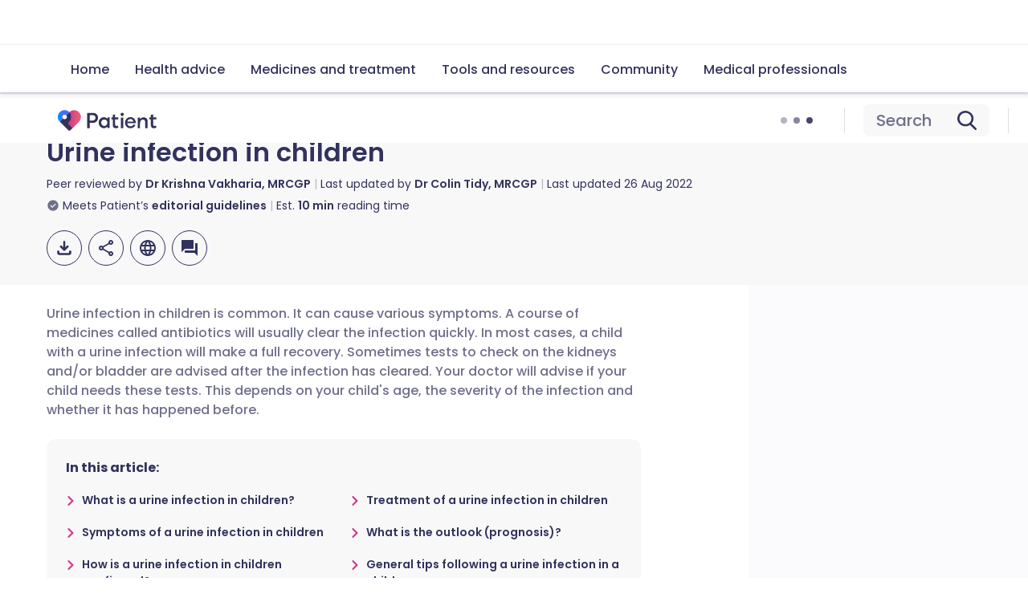

--- FILE ---
content_type: text/html; charset=utf-8
request_url: https://patient.info/document/urine-infection-in-children
body_size: 52450
content:
<!DOCTYPE html><html lang="en"><head><script>(function(w,i,g){w[g]=w[g]||[];if(typeof w[g].push=='function')w[g].push(i)})
(window,'GTM-KSV6TC','google_tags_first_party');</script><script>(function(w,d,s,l){w[l]=w[l]||[];(function(){w[l].push(arguments);})('set', 'developer_id.dYzg1YT', true);
		w[l].push({'gtm.start':new Date().getTime(),event:'gtm.js'});var f=d.getElementsByTagName(s)[0],
		j=d.createElement(s);j.async=true;j.src='/a31h/';
		f.parentNode.insertBefore(j,f);
		})(window,document,'script','dataLayer');</script><meta charSet="utf-8" data-next-head=""/><meta name="viewport" content="width=device-width, initial-scale=1, shrink-to-fit=no" class="jsx-824959154" data-next-head=""/><link rel="alternate" hrefLang="x-default" href="https://patient.info/document/urine-infection-in-children" class="jsx-824959154" data-next-head=""/><link rel="alternate" hrefLang="en" href="https://patient.info/document/urine-infection-in-children" class="jsx-824959154" data-next-head=""/><link rel="alternate" hrefLang="de" href="https://de.patient.info/document/urine-infection-in-children" class="jsx-824959154" data-next-head=""/><link rel="alternate" hrefLang="es" href="https://es.patient.info/document/urine-infection-in-children" class="jsx-824959154" data-next-head=""/><link rel="alternate" hrefLang="fr" href="https://fr.patient.info/document/urine-infection-in-children" class="jsx-824959154" data-next-head=""/><link rel="preload" as="script" href="https://securepubads.g.doubleclick.net/tag/js/gpt.js" class="jsx-824959154" data-next-head=""/><link rel="canonical" href="https://patient.info/document/urine-infection-in-children" data-next-head=""/><title data-next-head="">UTI in Children (Urinary Tract Infection): Symptoms and Treatment</title><meta name="description" content="Urine infection in children is common. It is also referred to as a water infection. It can cause various symptoms. A course of antibiotics usually works." data-next-head=""/><meta property="og:title" content="Urine infection in children" data-next-head=""/><meta property="og:url" content="https://patient.info/document/urine-infection-in-children" data-next-head=""/><meta property="og:locale" content="en_GB" data-next-head=""/><meta property="og:image" content="https://ogcdn.net/9d266224-4307-4b9d-b73f-00c1bdbd4759/v4/Urine%20infection%20in%20children/rgba(188%2C%2049%2C%20123%2C%201)/og.png" data-next-head=""/><meta property="og:type" content="website" data-next-head=""/><meta property="og:description" content="Urine infection in children is common. It is also referred to as a water infection. It can cause various symptoms. A course of antibiotics usually works." data-next-head=""/><meta property="fb:pages" content="310041829007343" data-next-head=""/><meta property="p:domain_verify" content="03105afe891064ab36bab9260198eb12" data-next-head=""/><meta name="twitter:description" content="Urine infection in children is common. It is also referred to as a water infection. It can cause various symptoms. A course of antibiotics usually works." data-next-head=""/><meta name="twitter:image" content="https://ogcdn.net/9d266224-4307-4b9d-b73f-00c1bdbd4759/v4/Urine%20infection%20in%20children/rgba(188%2C%2049%2C%20123%2C%201)/og.png" data-next-head=""/><meta name="twitter:site" content="@patient" data-next-head=""/><script type="application/ld+json" data-next-head="">{"@context":"https://schema.org","@type":"MedicalWebPage","@id":"https://patient.info/document/urine-infection-in-children","name":"Urine infection in children","description":"Urine infection in children is common. It is also referred to as a water infection. It can cause various symptoms. A course of antibiotics usually works.","url":"https://patient.info/document/urine-infection-in-children","about":{"@context":"https://schema.org","@type":"MedicalCondition","name":"Urine infection in children","associatedAnatomy":{"@type":"AnatomicalStructure","name":"Urinary tract"},"possibleTreatment":{"@type":"MedicalTherapy","name":"Antibiotics"},"primaryPrevention":{"@type":"MedicalTherapy","name":"Staying hydrated"},"signOrSymptom":{"@type":"MedicalSignOrSymptom","name":"Pain when passing urine"}},"dateCreated":null,"dateModified":"2022-08-26T00:00:00.000Z","datePublished":null,"breadcrumb":{"@context":"https://schema.org","@type":"BreadcrumbList","itemListElement":[{"@type":"ListItem","position":1,"item":{"@type":"WebPage","@id":"https://patient.info/health","name":"Health topics"}},{"@type":"ListItem","position":2,"item":{"@type":"WebPage","@id":"https://patient.info/childrens-health","name":"Children's health"}},{"@type":"ListItem","position":3,"item":{"@type":"WebPage","@id":"","name":"Urine infection in children"}}],"itemListOrder":"ItemListOrderAscending","numberOfItems":3},"lastReviewed":"2022-08-26T00:00:00.000Z","editor":{"@context":"https://schema.org","@type":"Person","name":"Dr Colin Tidy, MRCGP","url":"https://patient.info/authors/dr-colin-tidy","image":"https://images.ctfassets.net/xxv4b9mbhlgd/au_img_de71309f-192f-4ea0-9e73-d6183fbe1bda/c1845784b398a49531448eba5bc261b7/users-Colin.jpg","jobTitle":"General Practitioner, Medical Author","sameAs":["https://www.gmc-uk.org/registrants/2854397"],"worksFor":{"@type":"Organization","name":"Patient.info"},"memberOf":{"@type":"MedicalOrganization","name":"Patient.info"}},"reviewedBy":{"@context":"https://schema.org","@type":"Person","name":"Dr Krishna Vakharia, MRCGP","url":"https://patient.info/authors/dr-krishna-vakharia","image":"https://images.ctfassets.net/xxv4b9mbhlgd/au_img_36e3dfe8-745e-4a8c-97de-7cc2f29ba3fa/1c02984406d4c9b7ac1d6ebb85818153/users-Krishna.jpg","jobTitle":" Chief Medical Officer for Health,  Optum UK","sameAs":["https://www.linkedin.com/in/krishna-vakharia-2936b3184","https://www.gmc-uk.org/registrants/6160586"],"worksFor":{"@type":"Organization","name":"Patient.info"},"memberOf":{"@type":"MedicalOrganization","name":"Patient.info"}}}</script><link rel="preconnect" href="https://patient.info/" crossorigin="anonymous"/><link rel="dns-prefetch" href="https://patient.info/"/><link rel="preconnect" href="https://analytics.ahrefs.com" crossorigin="anonymous"/><link rel="dns-prefetch" href="https://analytics.ahrefs.com"/><link rel="preconnect" href="https://www.dwin2.com" crossorigin="anonymous"/><link rel="dns-prefetch" href="https://www.dwin2.com"/><link rel="preconnect" href="https://cdn.weglot.com" crossorigin="anonymous"/><link rel="dns-prefetch" href="https://cdn.weglot.com"/><link rel="preconnect" href="https://community.patient.info" crossorigin="anonymous"/><link rel="dns-prefetch" href="https://community.patient.info"/><meta name="viewport" content="width=device-width, initial-scale=1"/><meta http-equiv="X-UA-Compatible" content="IE=edge,chrome=1"/><link rel="icon" type="image/png" sizes="512x512" href="https://patient.info/favicon-512x512.png"/><link rel="icon" type="image/png" sizes="192x192" href="https://patient.info/favicon-192x192.png"/><link rel="icon" type="image/png" sizes="144x144" href="https://patient.info/favicon-144x144.png"/><link rel="icon" type="image/png" sizes="128x128" href="https://patient.info/favicon-128x128.png"/><link rel="icon" type="image/png" sizes="96x96" href="https://patient.info/favicon-96x96.png"/><link rel="icon" type="image/png" sizes="48x48" href="https://patient.info/favicon-48x48.png"/><link rel="icon" type="image/png" sizes="32x32" href="https://patient.info/favicon-32x32.png"/><link rel="icon" type="image/png" sizes="16x16" href="https://patient.info/favicon-16x16.png"/><meta name="impact-site-verification" content="fc8c3155-43d0-424a-a1d1-933a4e64c81c"/><script async="" src="https://analytics.ahrefs.com/analytics.js" data-key="aKTHlL+1ACk7d2lupBkb9w" type="21d64bbcdaec2bdbf1d0fc96-text/javascript"></script><script async="" src="https://www.dwin2.com/pub.1660245.min.js" type="21d64bbcdaec2bdbf1d0fc96-text/javascript"></script><script async="" src="https://cdn.weglot.com/weglot.min.js" type="21d64bbcdaec2bdbf1d0fc96-text/javascript"></script><script async="" src="https://community.patient.info/javascripts/embed-topics.js" type="21d64bbcdaec2bdbf1d0fc96-text/javascript"></script><script async="" src="https://fundingchoicesmessages.google.com/i/pub-0799458704935144?ers=1" type="21d64bbcdaec2bdbf1d0fc96-text/javascript"></script><script type="21d64bbcdaec2bdbf1d0fc96-text/javascript">(function() {
              function signalGooglefcPresent() {
                if (!window.frames['googlefcPresent']) {
                  if (document.body) {
                    const iframe = document.createElement('iframe');
                    iframe.style = 'width: 0; height: 0; border: none; z-index: -1000; left: -1000px; top: -1000px;';
                    iframe.style.display = 'none';
                    iframe.name = 'googlefcPresent';
                    document.body.appendChild(iframe);
                  } else {
                    setTimeout(signalGooglefcPresent, 0);
                  }
                }
              }
              signalGooglefcPresent();
            })();(function(){'use strict';function aa(a){var b=0;return function(){return b<a.length?{done:!1,value:a[b++]}:{done:!0}}}var ba=typeof Object.defineProperties=="function"?Object.defineProperty:function(a,b,c){if(a==Array.prototype||a==Object.prototype)return a;a[b]=c.value;return a}; function ca(a){a=["object"==typeof globalThis&&globalThis,a,"object"==typeof window&&window,"object"==typeof self&&self,"object"==typeof global&&global];for(var b=0;b<a.length;++b){var c=a[b];if(c&&c.Math==Math)return c}throw Error("Cannot find global object");}var da=ca(this);function l(a,b){if(b)a:{var c=da;a=a.split(".");for(var d=0;d<a.length-1;d++){var e=a[d];if(!(e in c))break a;c=c[e]}a=a[a.length-1];d=c[a];b=b(d);b!=d&&b!=null&&ba(c,a,{configurable:!0,writable:!0,value:b})}} function ea(a){return a.raw=a}function n(a){var b=typeof Symbol!="undefined"&&Symbol.iterator&&a[Symbol.iterator];if(b)return b.call(a);if(typeof a.length=="number")return{next:aa(a)};throw Error(String(a)+" is not an iterable or ArrayLike");}function fa(a){for(var b,c=[];!(b=a.next()).done;)c.push(b.value);return c}var ha=typeof Object.create=="function"?Object.create:function(a){function b(){}b.prototype=a;return new b},p; if(typeof Object.setPrototypeOf=="function")p=Object.setPrototypeOf;else{var q;a:{var ja={a:!0},ka={};try{ka.__proto__=ja;q=ka.a;break a}catch(a){}q=!1}p=q?function(a,b){a.__proto__=b;if(a.__proto__!==b)throw new TypeError(a+" is not extensible");return a}:null}var la=p; function t(a,b){a.prototype=ha(b.prototype);a.prototype.constructor=a;if(la)la(a,b);else for(var c in b)if(c!="prototype")if(Object.defineProperties){var d=Object.getOwnPropertyDescriptor(b,c);d&&Object.defineProperty(a,c,d)}else a[c]=b[c];a.A=b.prototype}function ma(){for(var a=Number(this),b=[],c=a;c<arguments.length;c++)b[c-a]=arguments[c];return b}l("Object.is",function(a){return a?a:function(b,c){return b===c?b!==0||1/b===1/c:b!==b&&c!==c}}); l("Array.prototype.includes",function(a){return a?a:function(b,c){var d=this;d instanceof String&&(d=String(d));var e=d.length;c=c||0;for(c<0&&(c=Math.max(c+e,0));c<e;c++){var f=d[c];if(f===b||Object.is(f,b))return!0}return!1}}); l("String.prototype.includes",function(a){return a?a:function(b,c){if(this==null)throw new TypeError("The 'this' value for String.prototype.includes must not be null or undefined");if(b instanceof RegExp)throw new TypeError("First argument to String.prototype.includes must not be a regular expression");return this.indexOf(b,c||0)!==-1}});l("Number.MAX_SAFE_INTEGER",function(){return 9007199254740991}); l("Number.isFinite",function(a){return a?a:function(b){return typeof b!=="number"?!1:!isNaN(b)&&b!==Infinity&&b!==-Infinity}});l("Number.isInteger",function(a){return a?a:function(b){return Number.isFinite(b)?b===Math.floor(b):!1}});l("Number.isSafeInteger",function(a){return a?a:function(b){return Number.isInteger(b)&&Math.abs(b)<=Number.MAX_SAFE_INTEGER}}); l("Math.trunc",function(a){return a?a:function(b){b=Number(b);if(isNaN(b)||b===Infinity||b===-Infinity||b===0)return b;var c=Math.floor(Math.abs(b));return b<0?-c:c}});/* Copyright The Closure Library Authors. SPDX-License-Identifier: Apache-2.0 */ var u=this||self;function v(a,b){a:{var c=["CLOSURE_FLAGS"];for(var d=u,e=0;e<c.length;e++)if(d=d[c[e]],d==null){c=null;break a}c=d}a=c&&c[a];return a!=null?a:b}function w(a){return a};function na(a){u.setTimeout(function(){throw a;},0)};var oa=v(610401301,!1),pa=v(188588736,!0),qa=v(645172343,v(1,!0));var x,ra=u.navigator;x=ra?ra.userAgentData||null:null;function z(a){return oa?x?x.brands.some(function(b){return(b=b.brand)&&b.indexOf(a)!=-1}):!1:!1}function A(a){var b;a:{if(b=u.navigator)if(b=b.userAgent)break a;b=""}return b.indexOf(a)!=-1};function B(){return oa?!!x&&x.brands.length>0:!1}function C(){return B()?z("Chromium"):(A("Chrome")||A("CriOS"))&&!(B()?0:A("Edge"))||A("Silk")};var sa=B()?!1:A("Trident")||A("MSIE");!A("Android")||C();C();A("Safari")&&(C()||(B()?0:A("Coast"))||(B()?0:A("Opera"))||(B()?0:A("Edge"))||(B()?z("Microsoft Edge"):A("Edg/"))||B()&&z("Opera"));var ta={},D=null;var ua=typeof Uint8Array!=="undefined",va=!sa&&typeof btoa==="function";var wa;function E(){return typeof BigInt==="function"};var F=typeof Symbol==="function"&&typeof Symbol()==="symbol";function xa(a){return typeof Symbol==="function"&&typeof Symbol()==="symbol"?Symbol():a}var G=xa(),ya=xa("2ex");var za=F?function(a,b){a[G]|=b}:function(a,b){a.g!==void 0?a.g|=b:Object.defineProperties(a,{g:{value:b,configurable:!0,writable:!0,enumerable:!1}})},H=F?function(a){return a[G]|0}:function(a){return a.g|0},I=F?function(a){return a[G]}:function(a){return a.g},J=F?function(a,b){a[G]=b}:function(a,b){a.g!==void 0?a.g=b:Object.defineProperties(a,{g:{value:b,configurable:!0,writable:!0,enumerable:!1}})};function Aa(a,b){J(b,(a|0)&-14591)}function Ba(a,b){J(b,(a|34)&-14557)};var K={},Ca={};function Da(a){return!(!a||typeof a!=="object"||a.g!==Ca)}function Ea(a){return a!==null&&typeof a==="object"&&!Array.isArray(a)&&a.constructor===Object}function L(a,b,c){if(!Array.isArray(a)||a.length)return!1;var d=H(a);if(d&1)return!0;if(!(b&&(Array.isArray(b)?b.includes(c):b.has(c))))return!1;J(a,d|1);return!0};var M=0,N=0;function Fa(a){var b=a>>>0;M=b;N=(a-b)/4294967296>>>0}function Ga(a){if(a<0){Fa(-a);var b=n(Ha(M,N));a=b.next().value;b=b.next().value;M=a>>>0;N=b>>>0}else Fa(a)}function Ia(a,b){b>>>=0;a>>>=0;if(b<=2097151)var c=""+(4294967296*b+a);else E()?c=""+(BigInt(b)<<BigInt(32)|BigInt(a)):(c=(a>>>24|b<<8)&16777215,b=b>>16&65535,a=(a&16777215)+c*6777216+b*6710656,c+=b*8147497,b*=2,a>=1E7&&(c+=a/1E7>>>0,a%=1E7),c>=1E7&&(b+=c/1E7>>>0,c%=1E7),c=b+Ja(c)+Ja(a));return c} function Ja(a){a=String(a);return"0000000".slice(a.length)+a}function Ha(a,b){b=~b;a?a=~a+1:b+=1;return[a,b]};var Ka=/^-?([1-9][0-9]*|0)(.[0-9]+)?$/;var O;function La(a,b){O=b;a=new a(b);O=void 0;return a} function P(a,b,c){a==null&&(a=O);O=void 0;if(a==null){var d=96;c?(a=[c],d|=512):a=[];b&&(d=d&-16760833|(b&1023)<<14)}else{if(!Array.isArray(a))throw Error("narr");d=H(a);if(d&2048)throw Error("farr");if(d&64)return a;d|=64;if(c&&(d|=512,c!==a[0]))throw Error("mid");a:{c=a;var e=c.length;if(e){var f=e-1;if(Ea(c[f])){d|=256;b=f-(+!!(d&512)-1);if(b>=1024)throw Error("pvtlmt");d=d&-16760833|(b&1023)<<14;break a}}if(b){b=Math.max(b,e-(+!!(d&512)-1));if(b>1024)throw Error("spvt");d=d&-16760833|(b&1023)<< 14}}}J(a,d);return a};function Ma(a){switch(typeof a){case "number":return isFinite(a)?a:String(a);case "boolean":return a?1:0;case "object":if(a)if(Array.isArray(a)){if(L(a,void 0,0))return}else if(ua&&a!=null&&a instanceof Uint8Array){if(va){for(var b="",c=0,d=a.length-10240;c<d;)b+=String.fromCharCode.apply(null,a.subarray(c,c+=10240));b+=String.fromCharCode.apply(null,c?a.subarray(c):a);a=btoa(b)}else{b===void 0&&(b=0);if(!D){D={};c="ABCDEFGHIJKLMNOPQRSTUVWXYZabcdefghijklmnopqrstuvwxyz0123456789".split("");d=["+/=", "+/","-_=","-_.","-_"];for(var e=0;e<5;e++){var f=c.concat(d[e].split(""));ta[e]=f;for(var g=0;g<f.length;g++){var h=f[g];D[h]===void 0&&(D[h]=g)}}}b=ta[b];c=Array(Math.floor(a.length/3));d=b[64]||"";for(e=f=0;f<a.length-2;f+=3){var k=a[f],m=a[f+1];h=a[f+2];g=b[k>>2];k=b[(k&3)<<4|m>>4];m=b[(m&15)<<2|h>>6];h=b[h&63];c[e++]=g+k+m+h}g=0;h=d;switch(a.length-f){case 2:g=a[f+1],h=b[(g&15)<<2]||d;case 1:a=a[f],c[e]=b[a>>2]+b[(a&3)<<4|g>>4]+h+d}a=c.join("")}return a}}return a};function Na(a,b,c){a=Array.prototype.slice.call(a);var d=a.length,e=b&256?a[d-1]:void 0;d+=e?-1:0;for(b=b&512?1:0;b<d;b++)a[b]=c(a[b]);if(e){b=a[b]={};for(var f in e)Object.prototype.hasOwnProperty.call(e,f)&&(b[f]=c(e[f]))}return a}function Oa(a,b,c,d,e){if(a!=null){if(Array.isArray(a))a=L(a,void 0,0)?void 0:e&&H(a)&2?a:Pa(a,b,c,d!==void 0,e);else if(Ea(a)){var f={},g;for(g in a)Object.prototype.hasOwnProperty.call(a,g)&&(f[g]=Oa(a[g],b,c,d,e));a=f}else a=b(a,d);return a}} function Pa(a,b,c,d,e){var f=d||c?H(a):0;d=d?!!(f&32):void 0;a=Array.prototype.slice.call(a);for(var g=0;g<a.length;g++)a[g]=Oa(a[g],b,c,d,e);c&&c(f,a);return a}function Qa(a){return a.s===K?a.toJSON():Ma(a)};function Ra(a,b,c){c=c===void 0?Ba:c;if(a!=null){if(ua&&a instanceof Uint8Array)return b?a:new Uint8Array(a);if(Array.isArray(a)){var d=H(a);if(d&2)return a;b&&(b=d===0||!!(d&32)&&!(d&64||!(d&16)));return b?(J(a,(d|34)&-12293),a):Pa(a,Ra,d&4?Ba:c,!0,!0)}a.s===K&&(c=a.h,d=I(c),a=d&2?a:La(a.constructor,Sa(c,d,!0)));return a}}function Sa(a,b,c){var d=c||b&2?Ba:Aa,e=!!(b&32);a=Na(a,b,function(f){return Ra(f,e,d)});za(a,32|(c?2:0));return a};function Ta(a,b){a=a.h;return Ua(a,I(a),b)}function Va(a,b,c,d){b=d+(+!!(b&512)-1);if(!(b<0||b>=a.length||b>=c))return a[b]} function Ua(a,b,c,d){if(c===-1)return null;var e=b>>14&1023||536870912;if(c>=e){if(b&256)return a[a.length-1][c]}else{var f=a.length;if(d&&b&256&&(d=a[f-1][c],d!=null)){if(Va(a,b,e,c)&&ya!=null){var g;a=(g=wa)!=null?g:wa={};g=a[ya]||0;g>=4||(a[ya]=g+1,g=Error(),g.__closure__error__context__984382||(g.__closure__error__context__984382={}),g.__closure__error__context__984382.severity="incident",na(g))}return d}return Va(a,b,e,c)}} function Wa(a,b,c,d,e){var f=b>>14&1023||536870912;if(c>=f||e&&!qa){var g=b;if(b&256)e=a[a.length-1];else{if(d==null)return;e=a[f+(+!!(b&512)-1)]={};g|=256}e[c]=d;c<f&&(a[c+(+!!(b&512)-1)]=void 0);g!==b&&J(a,g)}else a[c+(+!!(b&512)-1)]=d,b&256&&(a=a[a.length-1],c in a&&delete a[c])} function Xa(a,b){var c=Ya;var d=d===void 0?!1:d;var e=a.h;var f=I(e),g=Ua(e,f,b,d);if(g!=null&&typeof g==="object"&&g.s===K)c=g;else if(Array.isArray(g)){var h=H(g),k=h;k===0&&(k|=f&32);k|=f&2;k!==h&&J(g,k);c=new c(g)}else c=void 0;c!==g&&c!=null&&Wa(e,f,b,c,d);e=c;if(e==null)return e;a=a.h;f=I(a);f&2||(g=e,c=g.h,h=I(c),g=h&2?La(g.constructor,Sa(c,h,!1)):g,g!==e&&(e=g,Wa(a,f,b,e,d)));return e}function Za(a,b){a=Ta(a,b);return a==null||typeof a==="string"?a:void 0} function $a(a,b){var c=c===void 0?0:c;a=Ta(a,b);if(a!=null)if(b=typeof a,b==="number"?Number.isFinite(a):b!=="string"?0:Ka.test(a))if(typeof a==="number"){if(a=Math.trunc(a),!Number.isSafeInteger(a)){Ga(a);b=M;var d=N;if(a=d&2147483648)b=~b+1>>>0,d=~d>>>0,b==0&&(d=d+1>>>0);b=d*4294967296+(b>>>0);a=a?-b:b}}else if(b=Math.trunc(Number(a)),Number.isSafeInteger(b))a=String(b);else{if(b=a.indexOf("."),b!==-1&&(a=a.substring(0,b)),!(a[0]==="-"?a.length<20||a.length===20&&Number(a.substring(0,7))>-922337: a.length<19||a.length===19&&Number(a.substring(0,6))<922337)){if(a.length<16)Ga(Number(a));else if(E())a=BigInt(a),M=Number(a&BigInt(4294967295))>>>0,N=Number(a>>BigInt(32)&BigInt(4294967295));else{b=+(a[0]==="-");N=M=0;d=a.length;for(var e=b,f=(d-b)%6+b;f<=d;e=f,f+=6)e=Number(a.slice(e,f)),N*=1E6,M=M*1E6+e,M>=4294967296&&(N+=Math.trunc(M/4294967296),N>>>=0,M>>>=0);b&&(b=n(Ha(M,N)),a=b.next().value,b=b.next().value,M=a,N=b)}a=M;b=N;b&2147483648?E()?a=""+(BigInt(b|0)<<BigInt(32)|BigInt(a>>>0)):(b= n(Ha(a,b)),a=b.next().value,b=b.next().value,a="-"+Ia(a,b)):a=Ia(a,b)}}else a=void 0;return a!=null?a:c}function R(a,b){var c=c===void 0?"":c;a=Za(a,b);return a!=null?a:c};var S;function T(a,b,c){this.h=P(a,b,c)}T.prototype.toJSON=function(){return ab(this)};T.prototype.s=K;T.prototype.toString=function(){try{return S=!0,ab(this).toString()}finally{S=!1}}; function ab(a){var b=S?a.h:Pa(a.h,Qa,void 0,void 0,!1);var c=!S;var d=pa?void 0:a.constructor.v;var e=I(c?a.h:b);if(a=b.length){var f=b[a-1],g=Ea(f);g?a--:f=void 0;e=+!!(e&512)-1;var h=b;if(g){b:{var k=f;var m={};g=!1;if(k)for(var r in k)if(Object.prototype.hasOwnProperty.call(k,r))if(isNaN(+r))m[r]=k[r];else{var y=k[r];Array.isArray(y)&&(L(y,d,+r)||Da(y)&&y.size===0)&&(y=null);y==null&&(g=!0);y!=null&&(m[r]=y)}if(g){for(var Q in m)break b;m=null}else m=k}k=m==null?f!=null:m!==f}for(var ia;a>0;a--){Q= a-1;r=h[Q];Q-=e;if(!(r==null||L(r,d,Q)||Da(r)&&r.size===0))break;ia=!0}if(h!==b||k||ia){if(!c)h=Array.prototype.slice.call(h,0,a);else if(ia||k||m)h.length=a;m&&h.push(m)}b=h}return b};function bb(a){return function(b){if(b==null||b=="")b=new a;else{b=JSON.parse(b);if(!Array.isArray(b))throw Error("dnarr");za(b,32);b=La(a,b)}return b}};function cb(a){this.h=P(a)}t(cb,T);var db=bb(cb);var U;function V(a){this.g=a}V.prototype.toString=function(){return this.g+""};var eb={};function fb(a){if(U===void 0){var b=null;var c=u.trustedTypes;if(c&&c.createPolicy){try{b=c.createPolicy("goog#html",{createHTML:w,createScript:w,createScriptURL:w})}catch(d){u.console&&u.console.error(d.message)}U=b}else U=b}a=(b=U)?b.createScriptURL(a):a;return new V(a,eb)};/* SPDX-License-Identifier: Apache-2.0 */ function gb(a){var b=ma.apply(1,arguments);if(b.length===0)return fb(a[0]);for(var c=a[0],d=0;d<b.length;d++)c+=encodeURIComponent(b[d])+a[d+1];return fb(c)};function hb(a,b){a.src=b instanceof V&&b.constructor===V?b.g:"type_error:TrustedResourceUrl";var c,d;(c=(b=(d=(c=(a.ownerDocument&&a.ownerDocument.defaultView||window).document).querySelector)==null?void 0:d.call(c,"script[nonce]"))?b.nonce||b.getAttribute("nonce")||"":"")&&a.setAttribute("nonce",c)};function ib(){return Math.floor(Math.random()*2147483648).toString(36)+Math.abs(Math.floor(Math.random()*2147483648)^Date.now()).toString(36)};function jb(a,b){b=String(b);a.contentType==="application/xhtml+xml"&&(b=b.toLowerCase());return a.createElement(b)}function kb(a){this.g=a||u.document||document};function lb(a){a=a===void 0?document:a;return a.createElement("script")};function mb(a,b,c,d,e,f){try{var g=a.g,h=lb(g);h.async=!0;hb(h,b);g.head.appendChild(h);h.addEventListener("load",function(){e();d&&g.head.removeChild(h)});h.addEventListener("error",function(){c>0?mb(a,b,c-1,d,e,f):(d&&g.head.removeChild(h),f())})}catch(k){f()}};var nb=u.atob("aHR0cHM6Ly93d3cuZ3N0YXRpYy5jb20vaW1hZ2VzL2ljb25zL21hdGVyaWFsL3N5c3RlbS8xeC93YXJuaW5nX2FtYmVyXzI0ZHAucG5n"),ob=u.atob("WW91IGFyZSBzZWVpbmcgdGhpcyBtZXNzYWdlIGJlY2F1c2UgYWQgb3Igc2NyaXB0IGJsb2NraW5nIHNvZnR3YXJlIGlzIGludGVyZmVyaW5nIHdpdGggdGhpcyBwYWdlLg=="),pb=u.atob("RGlzYWJsZSBhbnkgYWQgb3Igc2NyaXB0IGJsb2NraW5nIHNvZnR3YXJlLCB0aGVuIHJlbG9hZCB0aGlzIHBhZ2Uu");function qb(a,b,c){this.i=a;this.u=b;this.o=c;this.g=null;this.j=[];this.m=!1;this.l=new kb(this.i)} function rb(a){if(a.i.body&&!a.m){var b=function(){sb(a);u.setTimeout(function(){tb(a,3)},50)};mb(a.l,a.u,2,!0,function(){u[a.o]||b()},b);a.m=!0}} function sb(a){for(var b=W(1,5),c=0;c<b;c++){var d=X(a);a.i.body.appendChild(d);a.j.push(d)}b=X(a);b.style.bottom="0";b.style.left="0";b.style.position="fixed";b.style.width=W(100,110).toString()+"%";b.style.zIndex=W(2147483544,2147483644).toString();b.style.backgroundColor=ub(249,259,242,252,219,229);b.style.boxShadow="0 0 12px #888";b.style.color=ub(0,10,0,10,0,10);b.style.display="flex";b.style.justifyContent="center";b.style.fontFamily="Roboto, Arial";c=X(a);c.style.width=W(80,85).toString()+ "%";c.style.maxWidth=W(750,775).toString()+"px";c.style.margin="24px";c.style.display="flex";c.style.alignItems="flex-start";c.style.justifyContent="center";d=jb(a.l.g,"IMG");d.className=ib();d.src=nb;d.alt="Warning icon";d.style.height="24px";d.style.width="24px";d.style.paddingRight="16px";var e=X(a),f=X(a);f.style.fontWeight="bold";f.textContent=ob;var g=X(a);g.textContent=pb;Y(a,e,f);Y(a,e,g);Y(a,c,d);Y(a,c,e);Y(a,b,c);a.g=b;a.i.body.appendChild(a.g);b=W(1,5);for(c=0;c<b;c++)d=X(a),a.i.body.appendChild(d), a.j.push(d)}function Y(a,b,c){for(var d=W(1,5),e=0;e<d;e++){var f=X(a);b.appendChild(f)}b.appendChild(c);c=W(1,5);for(d=0;d<c;d++)e=X(a),b.appendChild(e)}function W(a,b){return Math.floor(a+Math.random()*(b-a))}function ub(a,b,c,d,e,f){return"rgb("+W(Math.max(a,0),Math.min(b,255)).toString()+","+W(Math.max(c,0),Math.min(d,255)).toString()+","+W(Math.max(e,0),Math.min(f,255)).toString()+")"}function X(a){a=jb(a.l.g,"DIV");a.className=ib();return a} function tb(a,b){b<=0||a.g!=null&&a.g.offsetHeight!==0&&a.g.offsetWidth!==0||(vb(a),sb(a),u.setTimeout(function(){tb(a,b-1)},50))}function vb(a){for(var b=n(a.j),c=b.next();!c.done;c=b.next())(c=c.value)&&c.parentNode&&c.parentNode.removeChild(c);a.j=[];(b=a.g)&&b.parentNode&&b.parentNode.removeChild(b);a.g=null};function wb(a,b,c,d,e){function f(k){document.body?g(document.body):k>0?u.setTimeout(function(){f(k-1)},e):b()}function g(k){k.appendChild(h);u.setTimeout(function(){h?(h.offsetHeight!==0&&h.offsetWidth!==0?b():a(),h.parentNode&&h.parentNode.removeChild(h)):a()},d)}var h=xb(c);f(3)}function xb(a){var b=document.createElement("div");b.className=a;b.style.width="1px";b.style.height="1px";b.style.position="absolute";b.style.left="-10000px";b.style.top="-10000px";b.style.zIndex="-10000";return b};function Ya(a){this.h=P(a)}t(Ya,T);function yb(a){this.h=P(a)}t(yb,T);var zb=bb(yb);function Ab(a){if(!a)return null;a=Za(a,4);var b;a===null||a===void 0?b=null:b=fb(a);return b};var Bb=ea([""]),Cb=ea([""]);function Db(a,b){this.m=a;this.o=new kb(a.document);this.g=b;this.j=R(this.g,1);this.u=Ab(Xa(this.g,2))||gb(Bb);this.i=!1;b=Ab(Xa(this.g,13))||gb(Cb);this.l=new qb(a.document,b,R(this.g,12))}Db.prototype.start=function(){Eb(this)}; function Eb(a){Fb(a);mb(a.o,a.u,3,!1,function(){a:{var b=a.j;var c=u.btoa(b);if(c=u[c]){try{var d=db(u.atob(c))}catch(e){b=!1;break a}b=b===Za(d,1)}else b=!1}b?Z(a,R(a.g,14)):(Z(a,R(a.g,8)),rb(a.l))},function(){wb(function(){Z(a,R(a.g,7));rb(a.l)},function(){return Z(a,R(a.g,6))},R(a.g,9),$a(a.g,10),$a(a.g,11))})}function Z(a,b){a.i||(a.i=!0,a=new a.m.XMLHttpRequest,a.open("GET",b,!0),a.send())}function Fb(a){var b=u.btoa(a.j);a.m[b]&&Z(a,R(a.g,5))};(function(a,b){u[a]=function(){var c=ma.apply(0,arguments);u[a]=function(){};b.call.apply(b,[null].concat(c instanceof Array?c:fa(n(c))))}})("__h82AlnkH6D91__",function(a){typeof window.atob==="function"&&(new Db(window,zb(window.atob(a)))).start()});}).call(this); window.__h82AlnkH6D91__("[base64]/[base64]/[base64]/[base64]");</script><link rel="preload" href="/_next/static/media/eafabf029ad39a43-s.p.woff2" as="font" type="font/woff2" crossorigin="anonymous" data-next-font="size-adjust"/><link rel="preload" href="/_next/static/media/9e82d62334b205f4-s.p.woff2" as="font" type="font/woff2" crossorigin="anonymous" data-next-font="size-adjust"/><link rel="preload" href="/_next/static/media/4c285fdca692ea22-s.p.woff2" as="font" type="font/woff2" crossorigin="anonymous" data-next-font="size-adjust"/><link rel="preload" href="/_next/static/media/8888a3826f4a3af4-s.p.woff2" as="font" type="font/woff2" crossorigin="anonymous" data-next-font="size-adjust"/><link rel="preload" href="/_next/static/media/7108afb8b1381ad1-s.p.woff2" as="font" type="font/woff2" crossorigin="anonymous" data-next-font="size-adjust"/><link rel="preload" href="/_next/static/media/b957ea75a84b6ea7-s.p.woff2" as="font" type="font/woff2" crossorigin="anonymous" data-next-font="size-adjust"/><link rel="preload" href="/_next/static/media/0484562807a97172-s.p.woff2" as="font" type="font/woff2" crossorigin="anonymous" data-next-font="size-adjust"/><link rel="preload" href="/_next/static/media/6245472ced48d3be-s.p.woff2" as="font" type="font/woff2" crossorigin="anonymous" data-next-font="size-adjust"/><link rel="preload" href="/_next/static/media/7db6c35d839a711c-s.p.woff2" as="font" type="font/woff2" crossorigin="anonymous" data-next-font="size-adjust"/><link rel="preload" href="/_next/static/css/b4f37773b9a9397e.css" as="style"/><link rel="stylesheet" href="/_next/static/css/b4f37773b9a9397e.css" data-n-g=""/><link rel="preload" href="/_next/static/css/46cea9079e38ce3d.css" as="style"/><link rel="stylesheet" href="/_next/static/css/46cea9079e38ce3d.css" data-n-p=""/><noscript data-n-css=""></noscript><script defer="" nomodule="" src="/_next/static/chunks/polyfills-42372ed130431b0a.js" type="21d64bbcdaec2bdbf1d0fc96-text/javascript"></script><script src="https://clerk.patient.info/npm/@clerk/clerk-js@5/dist/clerk.browser.js" data-clerk-js-script="true" async="" data-clerk-publishable-key="pk_live_Y2xlcmsucGF0aWVudC5pbmZvJA" data-nscript="beforeInteractive" type="21d64bbcdaec2bdbf1d0fc96-text/javascript"></script><script src="/_next/static/chunks/webpack-bf83d5cf9d1027fd.js" defer="" type="21d64bbcdaec2bdbf1d0fc96-text/javascript"></script><script src="/_next/static/chunks/framework-df62422ee4abe623.js" defer="" type="21d64bbcdaec2bdbf1d0fc96-text/javascript"></script><script src="/_next/static/chunks/main-ba8a7f315438ed1d.js" defer="" type="21d64bbcdaec2bdbf1d0fc96-text/javascript"></script><script src="/_next/static/chunks/pages/_app-352f184734e66638.js" defer="" type="21d64bbcdaec2bdbf1d0fc96-text/javascript"></script><script src="/_next/static/chunks/9683-4f4234c04249b579.js" defer="" type="21d64bbcdaec2bdbf1d0fc96-text/javascript"></script><script src="/_next/static/chunks/pages/%5Blevel1%5D/%5B...level2%5D-86801348594cba97.js" defer="" type="21d64bbcdaec2bdbf1d0fc96-text/javascript"></script><script src="/_next/static/WV0XLSfDa64y7LMRwkT88/_buildManifest.js" defer="" type="21d64bbcdaec2bdbf1d0fc96-text/javascript"></script><script src="/_next/static/WV0XLSfDa64y7LMRwkT88/_ssgManifest.js" defer="" type="21d64bbcdaec2bdbf1d0fc96-text/javascript"></script><style id="__jsx-824959154">:root{--poppins-font:'Poppins', 'Poppins Fallback'}</style></head><body><div id="__next"><div data-globaltargeting="{&quot;DocId&quot;:&quot;doc_4355&quot;,&quot;Type&quot;:&quot;PatientInformationLeaflet&quot;}" id="globaltarget" class="jsx-824959154"><div id="top"></div><a href="/" class="SkipToContent_skip-to-content__wdqqv" data-testid="skip-to-content-link">Skip to main content</a><header class="Header_header__8NL8f Header_header-pages__QDaP2 " id="header"><div class="Branding_branding__M0YPb"><div class="Container_container__FTpm3"><div class="Branding_branding-wrapper__ehwb8"><a class="Branding_branding-logo--lg__5CSoH" href="https://patient.info/" aria-label="Patient 3.0" data-testid="patient_icon"><svg xmlns="http://www.w3.org/2000/svg" height="26" width="125" viewBox="0 0 125 26" fill="none"><path d="M62.1569 10.9094C61.0034 9.68614 59.3886 8.99806 57.7123 8.98277C54.0213 9.13568 51.1454 12.2244 51.2838 15.8941C51.1454 19.5639 54.0213 22.6526 57.7123 22.8055C59.404 22.7902 61.0034 22.1021 62.1569 20.8789V22.2703C62.1569 22.4538 62.2953 22.5914 62.4798 22.6067H64.7406C64.9251 22.6067 65.0635 22.4691 65.0789 22.2856V22.2703V9.48736C65.0789 9.30388 64.9405 9.16626 64.7559 9.15097H62.4952C62.3107 9.15097 62.1722 9.28859 62.1569 9.47207V9.48736V10.9094ZM58.2967 20.0073C56.0821 19.9309 54.3596 18.0807 54.4365 15.8941C54.3289 13.7687 55.9744 11.9644 58.1121 11.8727C60.2498 11.7657 62.0646 13.4018 62.1569 15.5272C62.1569 15.6495 62.1569 15.7718 62.1569 15.8941C62.2338 18.096 60.5113 19.9309 58.2967 20.0073Z" fill="#32325D"></path><path d="M79.5507 22.7906H81.7961C81.9806 22.7906 82.119 22.653 82.1344 22.4695V22.4542V9.68655C82.1344 9.50306 81.996 9.36545 81.8114 9.35016H79.5507C79.3661 9.35016 79.2277 9.48777 79.2123 9.67126V9.68655V22.4542C79.197 22.6377 79.3354 22.7906 79.5199 22.7906H79.5507Z" fill="#32325D"></path><path d="M73.3528 19.9607C72.4761 19.9607 71.9225 19.4561 71.9225 17.9576V11.7802H75.5828C75.7673 11.7802 75.9057 11.6426 75.9211 11.4591V11.4438V9.48662C75.9211 9.30313 75.7827 9.16552 75.5981 9.15022H71.9071V5.9239C71.9071 5.74042 71.7687 5.58751 71.5841 5.58751C71.5688 5.58751 71.538 5.58751 71.5226 5.58751L69.2773 5.93919C69.1081 5.96977 69.0004 6.10739 69.0004 6.27559V9.15022H67.6163C67.4317 9.15022 67.2933 9.28784 67.278 9.47133V9.48662V11.4438C67.278 11.6273 67.4164 11.7649 67.6009 11.7802H69.0158V17.9576C69.0158 20.5876 69.5233 22.8048 72.876 22.8048C73.891 22.8048 74.8907 22.5754 75.7981 22.132C75.9365 22.0555 76.0134 21.8873 75.9672 21.7344L75.3674 19.7466C75.3213 19.5784 75.1368 19.4714 74.9676 19.5173C74.9368 19.5173 74.9214 19.5326 74.8907 19.5479C74.3986 19.7619 73.8757 19.8995 73.3528 19.9607Z" fill="#32325D"></path><path d="M123.104 19.7466C123.058 19.5784 122.874 19.4714 122.704 19.5326C122.674 19.5326 122.658 19.5479 122.643 19.5631C122.166 19.8231 121.643 19.976 121.105 20.0066C120.228 20.0066 119.675 19.502 119.675 18.0035V11.7802H123.335C123.52 11.7802 123.658 11.6426 123.673 11.4591V11.4438V9.48662C123.673 9.30313 123.535 9.16552 123.35 9.15022H119.659V5.9239C119.659 5.74042 119.521 5.58751 119.336 5.58751C119.321 5.58751 119.29 5.58751 119.275 5.58751L117.03 5.93919C116.86 5.96977 116.753 6.10739 116.753 6.27559V9.15022H115.369C115.184 9.15022 115.046 9.28784 115.03 9.47133V9.48662V11.4438C115.03 11.6273 115.169 11.7649 115.353 11.7802H116.768V17.9576C116.768 20.5876 117.276 22.8048 120.628 22.8048C121.643 22.8048 122.643 22.5754 123.566 22.1473C123.704 22.0708 123.781 21.9026 123.735 21.7497L123.104 19.7466Z" fill="#32325D"></path><path d="M107.956 9.21338C106.141 9.19809 104.403 9.94733 103.173 11.2776V9.70268C103.173 9.51919 103.035 9.38158 102.85 9.36629H100.589C100.405 9.36629 100.266 9.5039 100.251 9.68739V9.70268V22.4704C100.251 22.6538 100.389 22.7915 100.574 22.8067H102.835C103.019 22.8067 103.158 22.6691 103.173 22.4856V22.4704V17.0422C103.173 13.4183 104.849 11.9198 106.818 11.9198C109.094 11.9198 109.678 14.0146 109.678 15.1767V22.4704C109.678 22.6538 109.817 22.7915 110.001 22.8067H112.431C112.616 22.8067 112.754 22.6691 112.77 22.4856V22.4704V14.1523C112.77 11.8434 111.37 9.21338 107.956 9.21338Z" fill="#32325D"></path><path d="M80.7656 7.5145C81.8952 7.5145 82.811 6.604 82.811 5.48084C82.811 4.35769 81.8952 3.44719 80.7656 3.44719C79.6359 3.44719 78.7202 4.35769 78.7202 5.48084C78.7202 6.604 79.6359 7.5145 80.7656 7.5145Z" fill="#32325D"></path><path d="M44.4706 3.57108H37.1193C36.9348 3.57108 36.7964 3.70869 36.781 3.89218V3.90747V22.4703C36.781 22.6538 36.9194 22.7914 37.104 22.8067H39.6723C39.8568 22.8067 39.9953 22.6691 40.0106 22.4856V22.4703V16.1247H43.9785C47.8386 16.1247 50.4531 13.4947 50.4531 9.5803C50.5146 6.32339 47.9155 3.63224 44.6398 3.57108H44.4706ZM43.8401 13.1889H39.9491V6.46101H43.8401C45.6394 6.32339 47.2235 7.68426 47.3465 9.47326C47.3465 9.5803 47.3619 9.67204 47.3465 9.76378C47.2389 11.6445 45.7163 13.1277 43.8247 13.1889H43.8401Z" fill="#32325D"></path><path d="M97.575 16.4912H87.3478C87.2094 16.4912 87.1017 16.5983 87.1017 16.7512C87.1017 16.7665 87.1017 16.7817 87.1017 16.797C87.4709 19.0753 89.2087 20.4209 91.0696 20.4209C92.4998 20.4209 93.9455 20.0234 94.8836 18.2955C94.9298 18.2038 95.0528 18.1426 95.1604 18.1732L97.1597 18.6013C97.2982 18.6319 97.3904 18.7695 97.3597 18.9071C97.3597 18.9224 97.3443 18.9377 97.3443 18.953C96.2062 21.5371 93.9147 22.8215 91.0696 22.8215C87.4555 22.8215 84.3027 20.0539 84.3027 15.8796C84.3027 11.6747 87.4401 8.8765 91.1772 8.8765C94.7452 8.8765 97.6826 11.5829 97.8211 15.5585V16.2619C97.8211 16.3842 97.7134 16.4912 97.575 16.4912ZM87.4709 14.5187H94.6376C94.776 14.5187 94.8836 14.4117 94.8836 14.2588C94.8836 14.2435 94.8836 14.2129 94.8682 14.1976C94.3607 12.2557 92.8997 11.2924 91.1619 11.2924C89.5163 11.2924 87.7323 12.271 87.194 14.1976C87.1633 14.3352 87.2402 14.4729 87.3786 14.5034C87.4247 14.5187 87.4401 14.5187 87.4709 14.5187Z" fill="#32325D"></path><path d="M26.504 2.71497C23.2006 -0.582478 17.8172 -0.597743 14.4984 2.6997C17.7713 5.98188 17.756 11.3097 14.4832 14.5919C14.1467 14.9277 13.7185 15.0957 13.4585 15.462C12.342 17.0344 13.4432 18.0115 14.7584 19.3549L17.2819 21.9501C17.9854 22.637 18.1078 23.095 18.3678 22.866L26.5193 14.7293C29.8381 11.4166 29.8533 6.04295 26.504 2.71497C26.5193 2.71497 26.5193 2.71497 26.504 2.71497Z" fill="url(#paint0_linear_698_8295)"></path><path d="M14.5289 2.63854C11.1949 -0.689436 5.81151 -0.674171 2.49277 2.6538C-0.825966 5.98178 -0.810672 11.3707 2.50807 14.6834L6.51502 10.6837L6.49973 10.6684C5.39858 9.56927 5.39858 7.75263 6.49973 6.65348C7.60088 5.55433 9.42083 5.55433 10.522 6.65348L10.5373 6.66875L14.4525 2.77593C14.4831 2.7454 14.5289 2.6996 14.5595 2.66907L14.5289 2.63854Z" fill="url(#paint1_linear_698_8295)"></path><path d="M13.5041 17.783C12.9383 17.1876 12.9536 16.2411 13.5347 15.6763C13.5653 15.6458 13.5806 15.6305 13.6112 15.6152C14.1159 15.1725 14.6053 14.6535 15.0182 14.1344C17.7099 10.9133 17.664 6.22668 14.9112 3.05136C14.7888 2.91396 14.6512 2.77657 14.5441 2.66971L10.5371 6.65412C11.6383 7.75327 11.6383 9.56992 10.5371 10.6691C9.436 11.7682 7.61604 11.7682 6.51489 10.6691L2.50793 14.684L13.1218 25.2633C13.9018 26.0419 15.1711 26.0419 15.9511 25.2633L18.4746 22.7444" fill="#32325D"></path><defs><linearGradient id="paint0_linear_698_8295" x1="14.8776" y1="11.1803" x2="34.0154" y2="12.0095" gradientUnits="userSpaceOnUse"><stop offset="0.000941506" stop-color="#D3368A"></stop><stop offset="0.285" stop-color="#DD4C7E"></stop><stop offset="0.6795" stop-color="#EA5C7B"></stop><stop offset="1" stop-color="#FF7575"></stop></linearGradient><linearGradient id="paint1_linear_698_8295" x1="0.0680138" y1="7.02505" x2="14.1575" y2="8.01054" gradientUnits="userSpaceOnUse"><stop stop-color="#038EF5"></stop><stop offset="0.168" stop-color="#038EF5"></stop><stop offset="0.377" stop-color="#4570FC"></stop><stop offset="1" stop-color="#4869FD"></stop></linearGradient></defs></svg></a><a class="Branding_branding-logo--sm__VaKnB" href="https://patient.info/" aria-label="Patient 3.0" data-testid="patient_icon"><svg xmlns="http://www.w3.org/2000/svg" height="26" width="29" viewBox="0 0 29 26" fill="none"><g clip-path="url(#clip0_2414_20610)"><path d="M26.504 2.71498C23.2006 -0.582462 17.8172 -0.597728 14.4984 2.69972C17.7713 5.9819 17.756 11.3097 14.4832 14.5919C14.1467 14.9277 13.7185 15.0957 13.4585 15.4621C12.342 17.0344 13.4432 18.0115 14.7584 19.3549L17.2819 21.9501C17.9854 22.6371 18.1078 23.095 18.3678 22.866L26.5193 14.7293C29.8381 11.4166 29.8533 6.04296 26.504 2.71498C26.5193 2.71498 26.5193 2.71498 26.504 2.71498Z" fill="url(#paint0_linear_2414_20610)"></path><path d="M14.5289 2.63857C11.1949 -0.689406 5.81151 -0.67414 2.49277 2.65383C-0.825966 5.98181 -0.810672 11.3707 2.50807 14.6834L6.51502 10.6837L6.49973 10.6685C5.39858 9.56931 5.39858 7.75266 6.49973 6.65351C7.60088 5.55436 9.42083 5.55436 10.522 6.65351L10.5373 6.66878L14.4525 2.77596C14.4831 2.74543 14.5289 2.69963 14.5595 2.6691L14.5289 2.63857Z" fill="url(#paint1_linear_2414_20610)"></path><path d="M13.5041 17.783C12.9383 17.1876 12.9536 16.2411 13.5347 15.6763C13.5653 15.6457 13.5806 15.6305 13.6112 15.6152C14.1159 15.1725 14.6053 14.6535 15.0182 14.1344C17.7099 10.9133 17.664 6.22664 14.9112 3.05133C14.7888 2.91393 14.6512 2.77654 14.5441 2.66968L10.5371 6.65409C11.6383 7.75324 11.6383 9.56989 10.5371 10.669C9.436 11.7682 7.61604 11.7682 6.51489 10.669L2.50793 14.684L13.1218 25.2633C13.9018 26.0419 15.1711 26.0419 15.9511 25.2633L18.4746 22.7444" fill="#32325D"></path></g><defs><linearGradient id="paint0_linear_2414_20610" x1="14.8776" y1="11.1803" x2="34.0154" y2="12.0095" gradientUnits="userSpaceOnUse"><stop offset="0.000941506" stop-color="#D3368A"></stop><stop offset="0.285" stop-color="#DD4C7E"></stop><stop offset="0.6795" stop-color="#EA5C7B"></stop><stop offset="1" stop-color="#FF7575"></stop></linearGradient><linearGradient id="paint1_linear_2414_20610" x1="0.0680138" y1="7.02508" x2="14.1575" y2="8.01057" gradientUnits="userSpaceOnUse"><stop stop-color="#038EF5"></stop><stop offset="0.168" stop-color="#038EF5"></stop><stop offset="0.377" stop-color="#4570FC"></stop><stop offset="1" stop-color="#4869FD"></stop></linearGradient><clipPath id="clip0_2414_20610"><rect width="29" height="26" fill="white"></rect></clipPath></defs></svg></a><div class="Branding_branding-list__xYigx"><button class="Button_button__tNdYw Button_small__EyiNg Button_promo-light__iVZb6 Button_loading__hETHA" type="button" aria-label="Loading"><em></em><span>Sign in</span><svg xmlns="http://www.w3.org/2000/svg" height="24" width="24" viewBox="0 0 24 24"><path d="M12 14.8C16.09 14.8 19.4 11.49 19.4 7.4C19.4 3.31 16.09 0 12 0C7.91 0 4.6 3.31 4.6 7.4C4.6 11.49 7.91 14.8 12 14.8ZM12 2.4C14.76 2.4 17 4.64 17 7.4C17 10.16 14.76 12.4 12 12.4C9.24 12.4 7 10.16 7 7.4C7 4.64 9.24 2.4 12 2.4ZM24 23V24H21.6V23C21.6 21.01 19.99 19.4 18 19.4H6C4.01 19.4 2.4 21.01 2.4 23V24H0V23C0 19.69 2.69 17 6 17H18C21.31 17 24 19.69 24 23Z"></path></svg></button><button type="button" aria-label="search" aria-controls="search" aria-expanded="false" class="Branding_button__cbbaX Branding_custom-button__SRiub " data-testid="search"><span>Search</span><svg xmlns="http://www.w3.org/2000/svg" height="24" width="24" viewBox="0 0 24 24"><path d="M23.6 21.6999L17.7 15.9999C21.2 12.0999 20.9 6.29988 17.1 2.79988C13.3 -0.700117 7.39995 -0.900117 3.39995 2.39988C-0.600049 5.79988 -1.10005 11.5999 2.09995 15.5999C5.29995 19.5999 11.3 20.5999 15.7 17.6999L21.7999 23.5999C22.2999 24.0999 23.1 24.0999 23.6 23.5999C24.1 23.0999 24.1 22.2999 23.6 21.6999ZM10.1 16.7999C5.99995 16.7999 2.69995 13.5999 2.69995 9.69988C2.69995 5.79988 5.99995 2.59988 10.1 2.59988C14.2 2.59988 17.5 5.79988 17.5 9.69988C17.5 13.5999 14.2 16.7999 10.1 16.7999Z"></path></svg></button><button type="button" aria-expanded="false" aria-label="menu icon" data-testid="menu_icon" class="Branding_button__cbbaX Branding_button-hide__3rZd7 Branding_button-inactive__LQYwX"><svg xmlns="http://www.w3.org/2000/svg" height="24" width="24" viewBox="0 -960 960 960"><path d="M155-218q-22 0-37.5-15.5T102-271q0-22 15.5-37.5T155-324h652q22 0 37.5 15.5T860-271q0 22-15.5 37.5T807-218H155Zm0-210q-22 0-37.5-15.5T102-481q0-22 15.5-37.5T155-534h652q22 0 37.5 15.5T860-481q0 22-15.5 37.5T807-428H155Zm0-208q-22 0-37.5-15.5T102-689q0-22 15.5-37.5T155-742h652q22 0 37.5 15.5T860-689q0 22-15.5 37.5T807-636H155Z"></path></svg></button></div></div></div></div></header><div class="Navigation_navigation__PT51z Navigation_navigation--lg__9jnxP Navigation_navigation-menu-close__CTy9F
      
      
      " id="navigation" role="navigation"><div class="Navigation_secondary-data__pi544"><ul class="Navigation_navigation-list--lg__zzV0v Navigation_navigation-list--lg-noads__zVqiX
            " id="nav-list"><li class="Navigation_navigation-item--lg__ky8Ou"><a href="https://patient.info/" class="Navigation_navigation-item--home__y_kam " data-testid="pri_home"><span>Home</span></a></li><li class="Navigation_navigation-item--lg__ky8Ou"><a href="https://patient.info/health" class="Navigation_navigation-item--health-advice___KUTU " data-testid="pri_health_advice"><span>Health advice</span></a></li><li class="Navigation_navigation-item--lg__ky8Ou"><a href="https://patient.info/medicine" class="Navigation_navigation-item--gp-services___RsXW " data-testid="pri_gp_practice_services"><span>Medicines and treatment</span></a></li><li class="Navigation_navigation-item--lg__ky8Ou"><a href="https://patient.info/medical-calculators" class="Navigation_navigation-item--health-research__vVLw_ " data-testid="pri_health_research"><span>Tools and resources</span></a></li><li class="Navigation_navigation-item--lg__ky8Ou"><a href="https://patient.info/community" class="Navigation_navigation-item--health-research__vVLw_ " data-testid="pri_health_research"><span>Community</span></a></li><li class="Navigation_navigation-item--lg__ky8Ou"><a href="https://patient.info/doctor" class="Navigation_navigation-item--professional-hub__qRQxv " data-testid="pri_professional_hub"><span>Medical professionals</span></a></li></ul><div class="Navigation_secondary-hide__u3Uds"><ul class="Navigation_secondary-content__zxie5"><li><div role="navigation" class="SecondaryNavigationDesktop_secondary-sidebar__svZYs SecondaryNavigationDesktop_secondary-navigation-item--home__A40BM SecondaryNavigationDesktop_secondary-sidebar-hide__A4W4s"></div><div role="navigation" class="SecondaryNavigationDesktop_secondary__cbbXD SecondaryNavigationDesktop_secondary-inactive__dSi2Y"></div></li><li><div role="navigation" class="SecondaryNavigationDesktop_secondary-sidebar__svZYs SecondaryNavigationDesktop_secondary-navigation-item--health-advice__lRjZ3 SecondaryNavigationDesktop_secondary-sidebar-hide__A4W4s"></div><div role="navigation" class="SecondaryNavigationDesktop_secondary__cbbXD SecondaryNavigationDesktop_secondary-inactive__dSi2Y"><div class="SecondaryNavigationDesktop_secondary-content__X6m4s"><a href="https://patient.info" class="SecondaryNavigationDesktop_secondary-list__67206" data-testid="sec_health_topics"><div class="SecondaryNavigationDesktop_secondary-list-menu__Chqv2"><div class="SecondaryNavigationDesktop_secondary-list-icon__4jDqd SecondaryNavigationDesktop_navigation-item--health-advice__IBQM_
                  SecondaryNavigationDesktop_secondary-list-icon--inactive__FLGa2
                  "><svg xmlns="http://www.w3.org/2000/svg" height="24" width="24" viewBox="0 96 960 960"><path d="M360 856h240q17 0 28.5-11.5T640 816q0-17-11.5-28.5T600 776H360q-17 0-28.5 11.5T320 816q0 17 11.5 28.5T360 856Zm0-120h240q17 0 28.5-11.5T640 696q0-17-11.5-28.5T600 656H360q-17 0-28.5 11.5T320 696q0 17 11.5 28.5T360 736Zm120-408q-12-15-31.5-23.5T408 296q-36 0-62 26t-26 62q0 53 49 100.5t84 79.5q11 11 27 11t27-11q35-32 84-79.5T640 384q0-36-26-62t-62-26q-21 0-40.5 8.5T480 328Zm240 648H240q-33 0-56.5-23.5T160 896V256q0-33 23.5-56.5T240 176h480q33 0 56.5 23.5T800 256v640q0 33-23.5 56.5T720 976Z"></path></svg></div><div class="SecondaryNavigationDesktop_secondary-list-item__YWsVF  SecondaryNavigationDesktop_secondary-list-item--active__ADoJv"><h2>Health topics</h2><p>Trusted patient information leaflets with clear, clinically reviewed advice on conditions, symptoms and treatments.</p></div></div><div class="SecondaryNavigationDesktop_secondary-list-navicon__Phe1K
                  "><svg xmlns="http://www.w3.org/2000/svg" height="24" width="24" viewBox="0 0 24 24"><path d="M5.67318 20.289L13.8612 12L5.67318 3.711C5.63754 3.678 5.60289 3.643 5.57022 3.605C5.2168 3.223 5 2.709 5 2.144C5 0.959999 5.95136 0 7.12448 0C7.68975 0 8.20553 0.224001 8.58469 0.589001C8.61241 0.615001 8.63815 0.641999 8.66389 0.667999L18.3349 10.436C18.3607 10.462 18.3864 10.488 18.4112 10.515C18.9002 11.034 19.122 11.79 18.9329 12.536C18.8388 12.905 18.6547 13.228 18.4112 13.486C18.3983 13.499 18.3518 13.547 18.3399 13.558L8.66389 23.332C8.63815 23.358 8.61241 23.385 8.58469 23.411C8.20553 23.776 7.68975 24 7.12448 24C5.95136 24 5 23.04 5 21.855C5 21.291 5.2168 20.777 5.57022 20.394C5.60289 20.357 5.63754 20.322 5.67318 20.289"></path></svg></div></a><div class="SecondaryNavigationDesktop_tertiary-inactive__uNEtz"><ul><li class="TertiaryNavigationDesktop_tertiary-content__JmUfL"><h6 class="TertiaryNavigationDesktop_tertiary-title__j9zHz">Health topics</h6><div class="TertiaryNavigationDesktop_tertiary-section__NpW9N"><a class="TertiaryNavigationDesktop_tertiary-menu__AI1gf" href="https://patient.info/health" data-testid="ter_healthtopics_tertiarymenu"><p>All health topics</p></a></div><div class="TertiaryNavigationDesktop_tertiary-section__NpW9N"><a class="TertiaryNavigationDesktop_tertiary-menu__AI1gf" href="https://patient.info/allergies-blood-immune" data-testid="ter_healthtopics_tertiarymenu"><p>Allergies, blood and immune system</p></a><a class="TertiaryNavigationDesktop_tertiary-menu__AI1gf" href="https://patient.info/bones-joints-muscles" data-testid="ter_healthtopics_tertiarymenu"><p>Bones, joints and muscles</p></a><a class="TertiaryNavigationDesktop_tertiary-menu__AI1gf" href="https://patient.info/brain-nerves" data-testid="ter_healthtopics_tertiarymenu"><p>Brain and nerves</p></a><a class="TertiaryNavigationDesktop_tertiary-menu__AI1gf" href="https://patient.info/cancer" data-testid="ter_healthtopics_tertiarymenu"><p>Cancer</p></a><a class="TertiaryNavigationDesktop_tertiary-menu__AI1gf" href="https://patient.info/chest-lungs" data-testid="ter_healthtopics_tertiarymenu"><p>Chest and lungs</p></a><a class="TertiaryNavigationDesktop_tertiary-menu__AI1gf" href="https://patient.info/childrens-health" data-testid="ter_healthtopics_tertiarymenu"><p>Children&#x27;s health</p></a><a class="TertiaryNavigationDesktop_tertiary-menu__AI1gf" href="https://patient.info/diabetes" data-testid="ter_healthtopics_tertiarymenu"><p>Diabetes</p></a><a class="TertiaryNavigationDesktop_tertiary-menu__AI1gf" href="https://patient.info/digestive-health" data-testid="ter_healthtopics_tertiarymenu"><p>Digestive health</p></a><a class="TertiaryNavigationDesktop_tertiary-menu__AI1gf" href="https://patient.info/ear-nose-throat" data-testid="ter_healthtopics_tertiarymenu"><p>Ear, nose and throat</p></a><a class="TertiaryNavigationDesktop_tertiary-menu__AI1gf" href="https://patient.info/eye-care" data-testid="ter_healthtopics_tertiarymenu"><p>Eye health</p></a><a class="TertiaryNavigationDesktop_tertiary-menu__AI1gf" href="https://patient.info/foot-care" data-testid="ter_healthtopics_tertiarymenu"><p>Foot care</p></a><a class="TertiaryNavigationDesktop_tertiary-menu__AI1gf" href="https://patient.info/general-health-and-lifestyle" data-testid="ter_healthtopics_tertiarymenu"><p>General health</p></a><a class="TertiaryNavigationDesktop_tertiary-menu__AI1gf" href="https://patient.info/healthy-living" data-testid="ter_healthtopics_tertiarymenu"><p>Healthy living</p></a><a class="TertiaryNavigationDesktop_tertiary-menu__AI1gf" href="https://patient.info/heart-health" data-testid="ter_healthtopics_tertiarymenu"><p>Heart health and blood vessels</p></a><a class="TertiaryNavigationDesktop_tertiary-menu__AI1gf" href="https://patient.info/hormones" data-testid="ter_healthtopics_tertiarymenu"><p>Hormones</p></a><a class="TertiaryNavigationDesktop_tertiary-menu__AI1gf" href="https://patient.info/infections" data-testid="ter_healthtopics_tertiarymenu"><p>Infections</p></a><a class="TertiaryNavigationDesktop_tertiary-menu__AI1gf" href="https://patient.info/kidney-urinary-tract" data-testid="ter_healthtopics_tertiarymenu"><p>Kidney and urinary tract</p></a><a class="TertiaryNavigationDesktop_tertiary-menu__AI1gf" href="https://patient.info/mens-health" data-testid="ter_healthtopics_tertiarymenu"><p>Men&#x27;s health</p></a><a class="TertiaryNavigationDesktop_tertiary-menu__AI1gf" href="https://patient.info/mental-health" data-testid="ter_healthtopics_tertiarymenu"><p>Mental health</p></a><a class="TertiaryNavigationDesktop_tertiary-menu__AI1gf" href="https://patient.info/oral-dental-care" data-testid="ter_healthtopics_tertiarymenu"><p>Oral and dental care</p></a><a class="TertiaryNavigationDesktop_tertiary-menu__AI1gf" href="https://patient.info/pregnancy" data-testid="ter_healthtopics_tertiarymenu"><p>Pregnancy</p></a><a class="TertiaryNavigationDesktop_tertiary-menu__AI1gf" href="https://patient.info/senior-health" data-testid="ter_healthtopics_tertiarymenu"><p>Senior health</p></a><a class="TertiaryNavigationDesktop_tertiary-menu__AI1gf" href="https://patient.info/sexual-health" data-testid="ter_healthtopics_tertiarymenu"><p>Sexual health</p></a><a class="TertiaryNavigationDesktop_tertiary-menu__AI1gf" href="https://patient.info/signs-symptoms" data-testid="ter_healthtopics_tertiarymenu"><p>Signs and symptoms</p></a><a class="TertiaryNavigationDesktop_tertiary-menu__AI1gf" href="https://patient.info/skin-conditions" data-testid="ter_healthtopics_tertiarymenu"><p>Skin, nail and hair health</p></a><a class="TertiaryNavigationDesktop_tertiary-menu__AI1gf" href="https://patient.info/surgery-procedures" data-testid="ter_healthtopics_tertiarymenu"><p>Surgery and procedures</p></a><a class="TertiaryNavigationDesktop_tertiary-menu__AI1gf" href="https://patient.info/about-tests-and-investigations" data-testid="ter_healthtopics_tertiarymenu"><p>Tests and investigations</p></a><a class="TertiaryNavigationDesktop_tertiary-menu__AI1gf" href="https://patient.info/travel-and-vaccinations" data-testid="ter_healthtopics_tertiarymenu"><p>Travel and vaccinations</p></a><a class="TertiaryNavigationDesktop_tertiary-menu__AI1gf" href="https://patient.info/treatment-medication" data-testid="ter_healthtopics_tertiarymenu"><p>Treatment and medication</p></a><a class="TertiaryNavigationDesktop_tertiary-menu__AI1gf" href="https://patient.info/womens-health" data-testid="ter_healthtopics_tertiarymenu"><p>Women&#x27;s health</p></a></div></li></ul></div></div><div class="SecondaryNavigationDesktop_secondary-content__X6m4s"><a href="https://patient.info" class="SecondaryNavigationDesktop_secondary-list__67206" data-testid="sec_healthy_living"><div class="SecondaryNavigationDesktop_secondary-list-menu__Chqv2"><div class="SecondaryNavigationDesktop_secondary-list-icon__4jDqd SecondaryNavigationDesktop_navigation-item--health-advice__IBQM_
                  SecondaryNavigationDesktop_secondary-list-icon--inactive__FLGa2
                  "><svg xmlns="http://www.w3.org/2000/svg" height="24" width="24" viewBox="0 96 960 960"><path d="M520 930q2 19-12.5 32.5T475 973q-174-26-276-134.5T83 543q-2-20 11.5-33.5T128 499q183 25 282 141t110 290Zm-71-715q12-17 31.5-16.5T512 216q45 63 78.5 138T631 480q-39 18-87 58.5T481 601q-14-22-64.5-64.5T331 480q8-50 40.5-126.5T449 215Zm386 284q19-2 32 10.5t12 32.5q-8 161-87.5 261.5T599 944q-2-61-18.5-138.5T529 672q43-66 127.5-114T835 499Z"></path></svg></div><div class="SecondaryNavigationDesktop_secondary-list-item__YWsVF  SecondaryNavigationDesktop_secondary-list-item--active__ADoJv"><h2>Healthy living</h2><p>Expert features, lifestyle guidance and real-life stories designed to support your everyday health and wellbeing.</p></div></div><div class="SecondaryNavigationDesktop_secondary-list-navicon__Phe1K
                  "><svg xmlns="http://www.w3.org/2000/svg" height="24" width="24" viewBox="0 0 24 24"><path d="M5.67318 20.289L13.8612 12L5.67318 3.711C5.63754 3.678 5.60289 3.643 5.57022 3.605C5.2168 3.223 5 2.709 5 2.144C5 0.959999 5.95136 0 7.12448 0C7.68975 0 8.20553 0.224001 8.58469 0.589001C8.61241 0.615001 8.63815 0.641999 8.66389 0.667999L18.3349 10.436C18.3607 10.462 18.3864 10.488 18.4112 10.515C18.9002 11.034 19.122 11.79 18.9329 12.536C18.8388 12.905 18.6547 13.228 18.4112 13.486C18.3983 13.499 18.3518 13.547 18.3399 13.558L8.66389 23.332C8.63815 23.358 8.61241 23.385 8.58469 23.411C8.20553 23.776 7.68975 24 7.12448 24C5.95136 24 5 23.04 5 21.855C5 21.291 5.2168 20.777 5.57022 20.394C5.60289 20.357 5.63754 20.322 5.67318 20.289"></path></svg></div></a><div class="SecondaryNavigationDesktop_tertiary-inactive__uNEtz"><ul><li class="TertiaryNavigationDesktop_tertiary-content__JmUfL"><h6 class="TertiaryNavigationDesktop_tertiary-title__j9zHz">Healthy living</h6><div class="TertiaryNavigationDesktop_tertiary-section__NpW9N"><a class="TertiaryNavigationDesktop_tertiary-menu__AI1gf" href="https://patient.info/news-and-features" data-testid="ter_healthyliving_tertiarymenu"><p>Latest features</p></a><a class="TertiaryNavigationDesktop_tertiary-menu__AI1gf" href="https://patient.info/health-news" data-testid="ter_healthyliving_tertiarymenu"><p>Health news</p></a><a class="TertiaryNavigationDesktop_tertiary-menu__AI1gf" href="https://patient.info/features" data-testid="ter_healthyliving_tertiarymenu"><p>Browse all topics</p></a></div><div class="TertiaryNavigationDesktop_tertiary-section__NpW9N"><a class="TertiaryNavigationDesktop_tertiary-menu__AI1gf" href="https://patient.info/cold-and-flu-season" data-testid="ter_healthyliving_tertiarymenu"><p>Cold and flu season</p></a><a class="TertiaryNavigationDesktop_tertiary-menu__AI1gf" href="https://patient.info/health-research" data-testid="ter_healthyliving_tertiarymenu"><p>Health research</p></a><a class="TertiaryNavigationDesktop_tertiary-menu__AI1gf" href="https://patient.info/weight-loss-management" data-testid="ter_healthyliving_tertiarymenu"><p>Weight loss management</p></a><a class="TertiaryNavigationDesktop_tertiary-menu__AI1gf" href="https://patient.info/student-health-and-wellbeing" data-testid="ter_healthyliving_tertiarymenu"><p>Student health</p></a></div><div class="TertiaryNavigationDesktop_tertiary-section__NpW9N"><a class="TertiaryNavigationDesktop_tertiary-menu__AI1gf" href="https://patient.info/features/allergies-blood-immune" data-testid="ter_healthtopics_tertiarymenu"><p>Allergies, blood and immune system</p></a><a class="TertiaryNavigationDesktop_tertiary-menu__AI1gf" href="https://patient.info/features/bones-joints-muscles" data-testid="ter_healthtopics_tertiarymenu"><p>Bones, joints and muscles</p></a><a class="TertiaryNavigationDesktop_tertiary-menu__AI1gf" href="https://patient.info/features/brain-nerves" data-testid="ter_healthtopics_tertiarymenu"><p>Brain and nerves</p></a><a class="TertiaryNavigationDesktop_tertiary-menu__AI1gf" href="https://patient.info/features/cancer" data-testid="ter_healthtopics_tertiarymenu"><p>Cancer</p></a><a class="TertiaryNavigationDesktop_tertiary-menu__AI1gf" href="https://patient.info/features/chest-lungs" data-testid="ter_healthtopics_tertiarymenu"><p>Chest and lungs</p></a><a class="TertiaryNavigationDesktop_tertiary-menu__AI1gf" href="https://patient.info/features/childrens-health" data-testid="ter_healthtopics_tertiarymenu"><p>Children&#x27;s health</p></a><a class="TertiaryNavigationDesktop_tertiary-menu__AI1gf" href="https://patient.info/features/covid" data-testid="ter_healthtopics_tertiarymenu"><p>COVID-19</p></a><a class="TertiaryNavigationDesktop_tertiary-menu__AI1gf" href="https://patient.info/features/diabetes" data-testid="ter_healthtopics_tertiarymenu"><p>Diabetes</p></a><a class="TertiaryNavigationDesktop_tertiary-menu__AI1gf" href="https://patient.info/features/diet-and-nutrition" data-testid="ter_healthtopics_tertiarymenu"><p>Diet and nutrition</p></a><a class="TertiaryNavigationDesktop_tertiary-menu__AI1gf" href="https://patient.info/features/digestive-health" data-testid="ter_healthtopics_tertiarymenu"><p>Digestive health</p></a><a class="TertiaryNavigationDesktop_tertiary-menu__AI1gf" href="https://patient.info/features/ear-nose-throat" data-testid="ter_healthtopics_tertiarymenu"><p>Ear, nose and throat</p></a><a class="TertiaryNavigationDesktop_tertiary-menu__AI1gf" href="https://patient.info/features/eye-care" data-testid="ter_healthtopics_tertiarymenu"><p>Eye health</p></a><a class="TertiaryNavigationDesktop_tertiary-menu__AI1gf" href="https://patient.info/features/foot-care" data-testid="ter_healthtopics_tertiarymenu"><p>Foot care</p></a><a class="TertiaryNavigationDesktop_tertiary-menu__AI1gf" href="https://patient.info/features/general-health-and-lifestyle" data-testid="ter_healthtopics_tertiarymenu"><p>General health</p></a><a class="TertiaryNavigationDesktop_tertiary-menu__AI1gf" href="https://patient.info/features/healthy-living" data-testid="ter_healthtopics_tertiarymenu"><p>Healthy living</p></a><a class="TertiaryNavigationDesktop_tertiary-menu__AI1gf" href="https://patient.info/features/heart-health" data-testid="ter_healthtopics_tertiarymenu"><p>Heart health and blood vessels</p></a><a class="TertiaryNavigationDesktop_tertiary-menu__AI1gf" href="https://patient.info/features/hormones" data-testid="ter_healthtopics_tertiarymenu"><p>Hormones</p></a><a class="TertiaryNavigationDesktop_tertiary-menu__AI1gf" href="https://patient.info/features/infections" data-testid="ter_healthtopics_tertiarymenu"><p>Infections</p></a><a class="TertiaryNavigationDesktop_tertiary-menu__AI1gf" href="https://patient.info/features/kidney-urinary-tract" data-testid="ter_healthtopics_tertiarymenu"><p>Kidney and urinary tract</p></a><a class="TertiaryNavigationDesktop_tertiary-menu__AI1gf" href="https://patient.info/features/mens-health" data-testid="ter_healthtopics_tertiarymenu"><p>Men&#x27;s health</p></a><a class="TertiaryNavigationDesktop_tertiary-menu__AI1gf" href="https://patient.info/features/mental-health" data-testid="ter_healthtopics_tertiarymenu"><p>Mental health</p></a><a class="TertiaryNavigationDesktop_tertiary-menu__AI1gf" href="https://patient.info/features/oral-dental-care" data-testid="ter_healthtopics_tertiarymenu"><p>Oral and dental care</p></a><a class="TertiaryNavigationDesktop_tertiary-menu__AI1gf" href="https://patient.info/features/pregnancy" data-testid="ter_healthtopics_tertiarymenu"><p>Pregnancy</p></a><a class="TertiaryNavigationDesktop_tertiary-menu__AI1gf" href="https://patient.info/features/senior-health" data-testid="ter_healthtopics_tertiarymenu"><p>Senior health</p></a><a class="TertiaryNavigationDesktop_tertiary-menu__AI1gf" href="https://patient.info/features/sexual-health" data-testid="ter_healthtopics_tertiarymenu"><p>Sexual health</p></a><a class="TertiaryNavigationDesktop_tertiary-menu__AI1gf" href="https://patient.info/features/signs-symptoms" data-testid="ter_healthtopics_tertiarymenu"><p>Signs and symptoms</p></a><a class="TertiaryNavigationDesktop_tertiary-menu__AI1gf" href="https://patient.info/features/skin-conditions" data-testid="ter_healthtopics_tertiarymenu"><p>Skin, nail and hair health</p></a><a class="TertiaryNavigationDesktop_tertiary-menu__AI1gf" href="https://patient.info/features/about-tests-and-investigations" data-testid="ter_healthtopics_tertiarymenu"><p>Tests and investigations</p></a><a class="TertiaryNavigationDesktop_tertiary-menu__AI1gf" href="https://patient.info/features/travel-and-vaccinations" data-testid="ter_healthtopics_tertiarymenu"><p>Travel and vaccinations</p></a><a class="TertiaryNavigationDesktop_tertiary-menu__AI1gf" href="https://patient.info/features/treatment-medication" data-testid="ter_healthtopics_tertiarymenu"><p>Treatment and medication</p></a><a class="TertiaryNavigationDesktop_tertiary-menu__AI1gf" href="https://patient.info/features/womens-health" data-testid="ter_healthtopics_tertiarymenu"><p>Women&#x27;s health</p></a></div></li></ul></div></div><div class="SecondaryNavigationDesktop_secondary-content__X6m4s"><a href="https://patient.info" class="SecondaryNavigationDesktop_secondary-list__67206" data-testid="sec_managing_conditions"><div class="SecondaryNavigationDesktop_secondary-list-menu__Chqv2"><div class="SecondaryNavigationDesktop_secondary-list-icon__4jDqd SecondaryNavigationDesktop_navigation-item--health-advice__IBQM_
                  SecondaryNavigationDesktop_secondary-list-icon--inactive__FLGa2
                  "><svg xmlns="http://www.w3.org/2000/svg" height="24" width="24" viewBox="0 96 960 960"><path d="M480 976q-82 0-155-31.5t-127.5-86Q143 804 111.5 731T80 576q0-83 31.5-155.5t86-127Q252 239 325 207.5T480 176q83 0 155.5 31.5t127 86q54.5 54.5 86 127T880 576q0 82-31.5 155t-86 127.5q-54.5 54.5-127 86T480 976Zm0-82q26-36 45-75t31-83H404q12 44 31 83t45 75Zm-104-16q-18-33-31.5-68.5T322 736H204q29 50 72.5 87t99.5 55Zm208 0q56-18 99.5-55t72.5-87H638q-9 38-22.5 73.5T584 878ZM170 656h136q-3-20-4.5-39.5T300 576q0-21 1.5-40.5T306 496H170q-5 20-7.5 39.5T160 576q0 21 2.5 40.5T170 656Zm216 0h188q3-20 4.5-39.5T580 576q0-21-1.5-40.5T574 496H386q-3 20-4.5 39.5T380 576q0 21 1.5 40.5T386 656Zm268 0h136q5-20 7.5-39.5T800 576q0-21-2.5-40.5T790 496H654q3 20 4.5 39.5T660 576q0 21-1.5 40.5T654 656Zm-16-240h118q-29-50-72.5-87T584 274q18 33 31.5 68.5T638 416Zm-234 0h152q-12-44-31-83t-45-75q-26 36-45 75t-31 83Zm-200 0h118q9-38 22.5-73.5T376 274q-56 18-99.5 55T204 416Z"></path></svg></div><div class="SecondaryNavigationDesktop_secondary-list-item__YWsVF  SecondaryNavigationDesktop_secondary-list-item--active__ADoJv"><h2>Travel advice</h2><p>Find country-specific travel health advice.</p></div></div><div class="SecondaryNavigationDesktop_secondary-list-navicon__Phe1K
                  "><svg xmlns="http://www.w3.org/2000/svg" height="24" width="24" viewBox="0 0 24 24"><path d="M5.67318 20.289L13.8612 12L5.67318 3.711C5.63754 3.678 5.60289 3.643 5.57022 3.605C5.2168 3.223 5 2.709 5 2.144C5 0.959999 5.95136 0 7.12448 0C7.68975 0 8.20553 0.224001 8.58469 0.589001C8.61241 0.615001 8.63815 0.641999 8.66389 0.667999L18.3349 10.436C18.3607 10.462 18.3864 10.488 18.4112 10.515C18.9002 11.034 19.122 11.79 18.9329 12.536C18.8388 12.905 18.6547 13.228 18.4112 13.486C18.3983 13.499 18.3518 13.547 18.3399 13.558L8.66389 23.332C8.63815 23.358 8.61241 23.385 8.58469 23.411C8.20553 23.776 7.68975 24 7.12448 24C5.95136 24 5 23.04 5 21.855C5 21.291 5.2168 20.777 5.57022 20.394C5.60289 20.357 5.63754 20.322 5.67318 20.289"></path></svg></div></a><div class="SecondaryNavigationDesktop_tertiary-inactive__uNEtz"><ul><li class="TertiaryNavigationDesktop_tertiary-content__JmUfL"><h6 class="TertiaryNavigationDesktop_tertiary-title__j9zHz">Featured  countries</h6><div class="TertiaryNavigationDesktop_tertiary-section__NpW9N"><a class="TertiaryNavigationDesktop_tertiary-menu__AI1gf" href="https://patient.info/travel-and-vaccinations/australia" data-testid="ter_managingconditions_tertiarymenu"><p>Australia</p></a><a class="TertiaryNavigationDesktop_tertiary-menu__AI1gf" href="https://patient.info/travel-and-vaccinations/brazil" data-testid="ter_managingconditions_tertiarymenu"><p>Brazil</p></a><a class="TertiaryNavigationDesktop_tertiary-menu__AI1gf" href="https://patient.info/travel-and-vaccinations/canada" data-testid="ter_managingconditions_tertiarymenu"><p>Canada</p></a><a class="TertiaryNavigationDesktop_tertiary-menu__AI1gf" href="https://patient.info/travel-and-vaccinations/Egypt" data-testid="ter_managingconditions_tertiarymenu"><p>Egypt</p></a><a class="TertiaryNavigationDesktop_tertiary-menu__AI1gf" href="https://patient.info/travel-and-vaccinations/india" data-testid="ter_managingconditions_tertiarymenu"><p>India</p></a><a class="TertiaryNavigationDesktop_tertiary-menu__AI1gf" href="https://patient.info/travel-and-vaccinations/japan" data-testid="ter_managingconditions_tertiarymenu"><p>Japan</p></a><a class="TertiaryNavigationDesktop_tertiary-menu__AI1gf" href="https://patient.info/travel-and-vaccinations/spain" data-testid="ter_managingconditions_tertiarymenu"><p>Spain</p></a></div><div class="TertiaryNavigationDesktop_tertiary-section__NpW9N"><a class="TertiaryNavigationDesktop_tertiary-menu__AI1gf" href="https://patient.info/travel-country" data-testid="ter_managingconditions_tertiarymenu"><p>Countries A-Z</p></a></div></li></ul></div></div><div class="SecondaryNavigationDesktop_secondary-content__X6m4s"><a href="https://patient.info" class="SecondaryNavigationDesktop_secondary-list__67206" data-testid="sec_tests_investigations"><div class="SecondaryNavigationDesktop_secondary-list-menu__Chqv2"><div class="SecondaryNavigationDesktop_secondary-list-icon__4jDqd SecondaryNavigationDesktop_navigation-item--health-advice__IBQM_
                  SecondaryNavigationDesktop_secondary-list-icon--inactive__FLGa2
                  "><svg xmlns="http://www.w3.org/2000/svg" height="25" width="24" viewBox="0 0 24 25"><path d="M19 22.9932C18.45 22.9932 17.979 22.7975 17.587 22.4062C17.1957 22.0142 17 21.5432 17 20.9932V19.8932C15.85 19.6598 14.8957 19.0892 14.137 18.1812C13.379 17.2725 13 16.2098 13 14.9932V9.99316C13 9.44316 13.1917 8.97216 13.575 8.58016C13.9583 8.18883 14.4333 7.99316 15 7.99316H21C21.55 7.99316 22.021 8.18883 22.413 8.58016C22.8043 8.97216 23 9.44316 23 9.99316V14.9932C23 16.2098 22.621 17.2725 21.863 18.1812C21.1043 19.0892 20.15 19.6598 19 19.8932V20.9932H21C21.2833 20.9932 21.5207 21.0892 21.712 21.2812C21.904 21.4725 22 21.7098 22 21.9932C22 22.2765 21.904 22.5138 21.712 22.7052C21.5207 22.8972 21.2833 22.9932 21 22.9932H19ZM19.75 13.9932H21V9.99316H15V11.9932H15.75C16.3 11.9932 16.8207 12.1182 17.312 12.3682C17.804 12.6182 18.2167 12.9598 18.55 13.3932C18.6833 13.5932 18.8583 13.7432 19.075 13.8432C19.2917 13.9432 19.5167 13.9932 19.75 13.9932ZM6 17.9932H5C4.45 17.9932 3.979 17.7975 3.587 17.4062C3.19567 17.0142 3 16.5432 3 15.9932V8.49316C2.71667 8.49316 2.47933 8.3975 2.288 8.20616C2.096 8.01416 2 7.7765 2 7.49316C2 7.20983 2.096 6.97216 2.288 6.78016C2.47933 6.58883 2.71667 6.49316 3 6.49316H6V4.99316H5.5C5.21667 4.99316 4.979 4.89716 4.787 4.70516C4.59567 4.51383 4.5 4.2765 4.5 3.99316C4.5 3.70983 4.59567 3.47216 4.787 3.28016C4.979 3.08883 5.21667 2.99316 5.5 2.99316H8.5C8.78333 2.99316 9.021 3.08883 9.213 3.28016C9.40433 3.47216 9.5 3.70983 9.5 3.99316C9.5 4.2765 9.40433 4.51383 9.213 4.70516C9.021 4.89716 8.78333 4.99316 8.5 4.99316H8V6.49316H11C11.2833 6.49316 11.521 6.58883 11.713 6.78016C11.9043 6.97216 12 7.20983 12 7.49316C12 7.7765 11.9043 8.01416 11.713 8.20616C11.521 8.3975 11.2833 8.49316 11 8.49316V15.9932C11 16.5432 10.8043 17.0142 10.413 17.4062C10.021 17.7975 9.55 17.9932 9 17.9932H8V22.4932C8 22.6932 7.90833 22.8432 7.725 22.9432C7.54167 23.0432 7.36667 23.0265 7.2 22.8932L6.4 22.2932C6.26667 22.1932 6.16667 22.0765 6.1 21.9432C6.03333 21.8098 6 21.6598 6 21.4932V17.9932ZM5 15.9932H9V14.4932H7.25C7.05 14.4932 6.875 14.4182 6.725 14.2682C6.575 14.1182 6.5 13.9432 6.5 13.7432C6.5 13.5432 6.575 13.3682 6.725 13.2182C6.875 13.0682 7.05 12.9932 7.25 12.9932H9V11.4932H7.25C7.05 11.4932 6.875 11.4182 6.725 11.2682C6.575 11.1182 6.5 10.9432 6.5 10.7432C6.5 10.5432 6.575 10.3682 6.725 10.2182C6.875 10.0682 7.05 9.99316 7.25 9.99316H9V8.49316H5V15.9932Z"></path></svg></div><div class="SecondaryNavigationDesktop_secondary-list-item__YWsVF  SecondaryNavigationDesktop_secondary-list-item--active__ADoJv"><h2>Tests and investigations</h2><p>Information and guidance about tests and an easy, fast and accurate symptom checker.</p></div></div><div class="SecondaryNavigationDesktop_secondary-list-navicon__Phe1K
                  "><svg xmlns="http://www.w3.org/2000/svg" height="24" width="24" viewBox="0 0 24 24"><path d="M5.67318 20.289L13.8612 12L5.67318 3.711C5.63754 3.678 5.60289 3.643 5.57022 3.605C5.2168 3.223 5 2.709 5 2.144C5 0.959999 5.95136 0 7.12448 0C7.68975 0 8.20553 0.224001 8.58469 0.589001C8.61241 0.615001 8.63815 0.641999 8.66389 0.667999L18.3349 10.436C18.3607 10.462 18.3864 10.488 18.4112 10.515C18.9002 11.034 19.122 11.79 18.9329 12.536C18.8388 12.905 18.6547 13.228 18.4112 13.486C18.3983 13.499 18.3518 13.547 18.3399 13.558L8.66389 23.332C8.63815 23.358 8.61241 23.385 8.58469 23.411C8.20553 23.776 7.68975 24 7.12448 24C5.95136 24 5 23.04 5 21.855C5 21.291 5.2168 20.777 5.57022 20.394C5.60289 20.357 5.63754 20.322 5.67318 20.289"></path></svg></div></a><div class="SecondaryNavigationDesktop_tertiary-inactive__uNEtz"><ul><li class="TertiaryNavigationDesktop_tertiary-content__JmUfL"><h6 class="TertiaryNavigationDesktop_tertiary-title__j9zHz">Tests and investigations</h6><div class="TertiaryNavigationDesktop_tertiary-section__NpW9N"><a class="TertiaryNavigationDesktop_tertiary-menu__AI1gf" href="https://patient.info/symptom-checker" data-testid="ter_testsinvestigations_tertiarymenu"><p>Symptom checker</p></a></div><div class="TertiaryNavigationDesktop_tertiary-section__NpW9N"><a class="TertiaryNavigationDesktop_tertiary-menu__AI1gf" href="https://patient.info/about-tests-and-investigations" data-testid="ter_testsinvestigations_tertiarymenu"><p>About tests and investigations</p></a><a class="TertiaryNavigationDesktop_tertiary-menu__AI1gf" href="https://patient.info/about-tests-and-investigations#biopsy" data-testid="ter_testsinvestigations_tertiarymenu"><p>Biopsy</p></a><a class="TertiaryNavigationDesktop_tertiary-menu__AI1gf" href="https://patient.info/about-tests-and-investigations#bloodtests" data-testid="ter_testsinvestigations_tertiarymenu"><p>Blood tests</p></a><a class="TertiaryNavigationDesktop_tertiary-menu__AI1gf" href="https://patient.info/about-tests-and-investigations#endoscopy" data-testid="ter_testsinvestigations_tertiarymenu"><p>Endoscopy</p></a><a class="TertiaryNavigationDesktop_tertiary-menu__AI1gf" href="https://patient.info/about-tests-and-investigations#hearttests" data-testid="ter_testsinvestigations_tertiarymenu"><p>Heart tests</p></a><a class="TertiaryNavigationDesktop_tertiary-menu__AI1gf" href="https://patient.info/about-tests-and-investigations#imaging" data-testid="ter_testsinvestigations_tertiarymenu"><p>Imaging</p></a><a class="TertiaryNavigationDesktop_tertiary-menu__AI1gf" href="https://patient.info/about-tests-and-investigations#screeningtests" data-testid="ter_testsinvestigations_tertiarymenu"><p>Screening tests</p></a><a class="TertiaryNavigationDesktop_tertiary-menu__AI1gf" href="https://patient.info/about-tests-and-investigations#urineandbladdertests" data-testid="ter_testsinvestigations_tertiarymenu"><p>Urine and bladder tests</p></a><a class="TertiaryNavigationDesktop_tertiary-menu__AI1gf" href="https://patient.info/about-tests-and-investigations#othertestsandinvestigations" data-testid="ter_testsinvestigations_tertiarymenu"><p>Other tests and investigations</p></a></div></li></ul></div></div></div></li><li><div role="navigation" class="SecondaryNavigationDesktop_secondary-sidebar__svZYs SecondaryNavigationDesktop_secondary-navigation-item--gp-services__LZoBc SecondaryNavigationDesktop_secondary-sidebar-hide__A4W4s"></div><div role="navigation" class="SecondaryNavigationDesktop_secondary__cbbXD SecondaryNavigationDesktop_secondary-inactive__dSi2Y"><div class="SecondaryNavigationDesktop_secondary-content__X6m4s"><a href="https://patient.info" class="SecondaryNavigationDesktop_secondary-list__67206" data-testid="sec_medicine_information"><div class="SecondaryNavigationDesktop_secondary-list-menu__Chqv2"><div class="SecondaryNavigationDesktop_secondary-list-icon__4jDqd SecondaryNavigationDesktop_navigation-item--gp-services__TKiQJ
                  SecondaryNavigationDesktop_secondary-list-icon--inactive__FLGa2
                  "><svg xmlns="http://www.w3.org/2000/svg" height="24" width="24" viewBox="0 -960 960 960"><path d="M136-266q-32 0-46.5-21T86-337l109-304q8-22 30.5-37.5T272-694q23 0 45 15.5t30 37.5l112 306q11 29-3.5 49T410-266q-14 0-25.5-8.5T368-296l-24-68H200l-20 66q-4 13-17 22.5t-27 9.5Zm94-188h80l-34-132h-8l-38 132Zm379 188q-28 0-47.5-19.5T542-333q0-13 6.5-30t14.5-27l181-210H597q-20 0-33.5-13.5T550-647q0-20 13.5-33.5T597-694h194q28 0 47.5 19.5T858-626q0 13-6.5 29.5T837-570L658-360h155q20 0 33.5 13.5T860-313q0 20-13.5 33.5T813-266H609ZM411-760q-17 0-24-16t5-28l72-72q3-3 18-7 3 0 18 7l72 72q12 12 5 28t-24 16H411Zm71 683q-3 0-18-7l-72-72q-12-12-5-28t24-16h142q17 0 24 16t-5 28l-72 72q-3 3-18 7Z"></path></svg></div><div class="SecondaryNavigationDesktop_secondary-list-item__YWsVF  SecondaryNavigationDesktop_secondary-list-item--active__ADoJv"><h2>Medicine information</h2><p>Information and fact sheets for patients and professionals. Find out side effects, medicine names, dosages and uses.</p></div></div><div class="SecondaryNavigationDesktop_secondary-list-navicon__Phe1K
                  "><svg xmlns="http://www.w3.org/2000/svg" height="24" width="24" viewBox="0 0 24 24"><path d="M5.67318 20.289L13.8612 12L5.67318 3.711C5.63754 3.678 5.60289 3.643 5.57022 3.605C5.2168 3.223 5 2.709 5 2.144C5 0.959999 5.95136 0 7.12448 0C7.68975 0 8.20553 0.224001 8.58469 0.589001C8.61241 0.615001 8.63815 0.641999 8.66389 0.667999L18.3349 10.436C18.3607 10.462 18.3864 10.488 18.4112 10.515C18.9002 11.034 19.122 11.79 18.9329 12.536C18.8388 12.905 18.6547 13.228 18.4112 13.486C18.3983 13.499 18.3518 13.547 18.3399 13.558L8.66389 23.332C8.63815 23.358 8.61241 23.385 8.58469 23.411C8.20553 23.776 7.68975 24 7.12448 24C5.95136 24 5 23.04 5 21.855C5 21.291 5.2168 20.777 5.57022 20.394C5.60289 20.357 5.63754 20.322 5.67318 20.289"></path></svg></div></a><div class="SecondaryNavigationDesktop_tertiary-inactive__uNEtz"><ul><li class="TertiaryNavigationDesktop_tertiary-content__JmUfL"><h6 class="TertiaryNavigationDesktop_tertiary-title__j9zHz">Medicine information</h6><div class="TertiaryNavigationDesktop_tertiary-section__NpW9N"><a class="TertiaryNavigationDesktop_tertiary-menu__AI1gf" href="https://patient.info/medicine" data-testid="ter_medicineinformation_tertiarymenu"><p>All medicines A-Z</p></a></div><div class="TertiaryNavigationDesktop_tertiary-section__NpW9N"><a class="TertiaryNavigationDesktop_tertiary-menu__AI1gf" href="https://patient.info/allergy-medicines" data-testid="ter_medicineinformation_tertiarymenu"><p>Allergy medicines</p></a><a class="TertiaryNavigationDesktop_tertiary-menu__AI1gf" href="https://patient.info/analgesics-and-pain-medication" data-testid="ter_medicineinformation_tertiarymenu"><p>Analgesics and pain medication</p></a><a class="TertiaryNavigationDesktop_tertiary-menu__AI1gf" href="https://patient.info/anti-inflammatory-medicines" data-testid="ter_medicineinformation_tertiarymenu"><p>Anti-inflammatory medicines</p></a><a class="TertiaryNavigationDesktop_tertiary-menu__AI1gf" href="https://patient.info/breathing-treatment-and-respiratory-care" data-testid="ter_medicineinformation_tertiarymenu"><p>Breathing treatment and respiratory care</p></a><a class="TertiaryNavigationDesktop_tertiary-menu__AI1gf" href="https://patient.info/cancer-treatment-and-drugs" data-testid="ter_medicineinformation_tertiarymenu"><p>Cancer treatment and drugs</p></a><a class="TertiaryNavigationDesktop_tertiary-menu__AI1gf" href="https://patient.info/contraceptive-medicines" data-testid="ter_medicineinformation_tertiarymenu"><p>Contraceptive medicines</p></a><a class="TertiaryNavigationDesktop_tertiary-menu__AI1gf" href="https://patient.info/diabetes-medicines" data-testid="ter_medicineinformation_tertiarymenu"><p>Diabetes medicines</p></a><a class="TertiaryNavigationDesktop_tertiary-menu__AI1gf" href="https://patient.info/ent-and-mouth-care" data-testid="ter_medicineinformation_tertiarymenu"><p>ENT and mouth care</p></a><a class="TertiaryNavigationDesktop_tertiary-menu__AI1gf" href="https://patient.info/eye-care-medicine" data-testid="ter_medicineinformation_tertiarymenu"><p>Eye care medicine</p></a><a class="TertiaryNavigationDesktop_tertiary-menu__AI1gf" href="https://patient.info/gastrointestinal-treatment" data-testid="ter_medicineinformation_tertiarymenu"><p>Gastrointestinal treatment</p></a><a class="TertiaryNavigationDesktop_tertiary-menu__AI1gf" href="https://patient.info/genito-urinary-medicine" data-testid="ter_medicineinformation_tertiarymenu"><p>Genitourinary medicine</p></a><a class="TertiaryNavigationDesktop_tertiary-menu__AI1gf" href="https://patient.info/heart-disease-treatment-and-prevention" data-testid="ter_medicineinformation_tertiarymenu"><p>Heart disease treatment and prevention</p></a><a class="TertiaryNavigationDesktop_tertiary-menu__AI1gf" href="https://patient.info/hormonal-imbalance-treatment" data-testid="ter_medicineinformation_tertiarymenu"><p>Hormonal imbalance treatment</p></a><a class="TertiaryNavigationDesktop_tertiary-menu__AI1gf" href="https://patient.info/hormone-deficiency-treatment" data-testid="ter_medicineinformation_tertiarymenu"><p>Hormone deficiency treatment</p></a><a class="TertiaryNavigationDesktop_tertiary-menu__AI1gf" href="https://patient.info/immunosuppressive-drugs" data-testid="ter_medicineinformation_tertiarymenu"><p>Immunosuppressive drugs</p></a><a class="TertiaryNavigationDesktop_tertiary-menu__AI1gf" href="https://patient.info/infection-treatment-medicine" data-testid="ter_medicineinformation_tertiarymenu"><p>Infection treatment medicine</p></a><a class="TertiaryNavigationDesktop_tertiary-menu__AI1gf" href="https://patient.info/treatment-for-kidneys" data-testid="ter_medicineinformation_tertiarymenu"><p>Kidney conditions treatments</p></a><a class="TertiaryNavigationDesktop_tertiary-menu__AI1gf" href="https://patient.info/muscle-bone-and-joint-pain-treatment" data-testid="ter_medicineinformation_tertiarymenu"><p>Muscle, bone and joint pain treatment</p></a><a class="TertiaryNavigationDesktop_tertiary-menu__AI1gf" href="https://patient.info/nausea-medicine-and-vomiting-treatment" data-testid="ter_medicineinformation_tertiarymenu"><p>Nausea medicine and vomiting treatment</p></a><a class="TertiaryNavigationDesktop_tertiary-menu__AI1gf" href="https://patient.info/nervous-system-drugs" data-testid="ter_medicineinformation_tertiarymenu"><p>Nervous system drugs</p></a><a class="TertiaryNavigationDesktop_tertiary-menu__AI1gf" href="https://patient.info/reproductive-health" data-testid="ter_medicineinformation_tertiarymenu"><p>Reproductive health</p></a><a class="TertiaryNavigationDesktop_tertiary-menu__AI1gf" href="https://patient.info/treatments-for-skin-conditions" data-testid="ter_medicineinformation_tertiarymenu"><p>Skin conditions treatments</p></a><a class="TertiaryNavigationDesktop_tertiary-menu__AI1gf" href="https://patient.info/substance-abuse-treatment" data-testid="ter_medicineinformation_tertiarymenu"><p>Substance abuse treatment</p></a><a class="TertiaryNavigationDesktop_tertiary-menu__AI1gf" href="https://patient.info/vaccines-and-immunisation" data-testid="ter_medicineinformation_tertiarymenu"><p>Vaccines and immunisation</p></a><a class="TertiaryNavigationDesktop_tertiary-menu__AI1gf" href="https://patient.info/vitamin-and-mineral-supplements" data-testid="ter_medicineinformation_tertiarymenu"><p>Vitamin and mineral supplements</p></a></div></li></ul></div></div><div class="SecondaryNavigationDesktop_secondary-content__X6m4s"><a href="https://patient.info" class="SecondaryNavigationDesktop_secondary-list__67206" data-testid="sec_medicaltools_resources"><div class="SecondaryNavigationDesktop_secondary-list-menu__Chqv2"><div class="SecondaryNavigationDesktop_secondary-list-icon__4jDqd SecondaryNavigationDesktop_navigation-item--gp-services__TKiQJ
                  SecondaryNavigationDesktop_secondary-list-icon--inactive__FLGa2
                  "><svg xmlns="http://www.w3.org/2000/svg" height="24" width="24" viewBox="0 96 960 960"><path d="M480 576q33 0 56.5-23.5T560 496q0-33-23.5-56.5T480 416q-33 0-56.5 23.5T400 496q0 33 23.5 56.5T480 576Zm0 400Q319 839 239.5 721.5T160 504q0-150 96.5-239T480 176q127 0 223.5 89T800 504q0 100-79.5 217.5T480 976Z"></path></svg></div><div class="SecondaryNavigationDesktop_secondary-list-item__YWsVF  SecondaryNavigationDesktop_secondary-list-item--active__ADoJv"><h2>Find a healthcare provider</h2><p>Search trusted NHS and private clinics registered with the Care Quality Commission (CQC).</p></div></div><div class="SecondaryNavigationDesktop_secondary-list-navicon__Phe1K
                  "><svg xmlns="http://www.w3.org/2000/svg" height="24" width="24" viewBox="0 0 24 24"><path d="M5.67318 20.289L13.8612 12L5.67318 3.711C5.63754 3.678 5.60289 3.643 5.57022 3.605C5.2168 3.223 5 2.709 5 2.144C5 0.959999 5.95136 0 7.12448 0C7.68975 0 8.20553 0.224001 8.58469 0.589001C8.61241 0.615001 8.63815 0.641999 8.66389 0.667999L18.3349 10.436C18.3607 10.462 18.3864 10.488 18.4112 10.515C18.9002 11.034 19.122 11.79 18.9329 12.536C18.8388 12.905 18.6547 13.228 18.4112 13.486C18.3983 13.499 18.3518 13.547 18.3399 13.558L8.66389 23.332C8.63815 23.358 8.61241 23.385 8.58469 23.411C8.20553 23.776 7.68975 24 7.12448 24C5.95136 24 5 23.04 5 21.855C5 21.291 5.2168 20.777 5.57022 20.394C5.60289 20.357 5.63754 20.322 5.67318 20.289"></path></svg></div></a><div class="SecondaryNavigationDesktop_tertiary-inactive__uNEtz"><ul><li class="TertiaryNavigationDesktop_tertiary-content__JmUfL"><h6 class="TertiaryNavigationDesktop_tertiary-title__j9zHz">Patient.info directory</h6><div class="TertiaryNavigationDesktop_tertiary-section__NpW9N"><a class="TertiaryNavigationDesktop_tertiary-menu__AI1gf" href="https://patient.info/directory" data-testid="ter_medicaltoolsresources_tertiarymenu" target="_blank" rel="noreferrer noopener"><p>Find a healthcare provider</p></a></div><div class="TertiaryNavigationDesktop_tertiary-section__NpW9N"><a class="TertiaryNavigationDesktop_tertiary-menu__AI1gf" href="https://patient.info/directory/single-category/doctors-gps/" data-testid="ter_medicaltoolsresources_tertiarymenu" target="_blank" rel="noreferrer noopener"><p>Doctors/GPs</p></a><a class="TertiaryNavigationDesktop_tertiary-menu__AI1gf" href="https://patient.info/directory/single-category/dentist/" data-testid="ter_medicaltoolsresources_tertiarymenu" target="_blank" rel="noreferrer noopener"><p>Dentists</p></a><a class="TertiaryNavigationDesktop_tertiary-menu__AI1gf" href="https://patient.info/directory/single-category/urgent-care-centres/" data-testid="ter_medicaltoolsresources_tertiarymenu" target="_blank" rel="noreferrer noopener"><p>Urgent care centres</p></a><a class="TertiaryNavigationDesktop_tertiary-menu__AI1gf" href="https://patient.info/directory/single-category/hospital/" data-testid="ter_medicaltoolsresources_tertiarymenu" target="_blank" rel="noreferrer noopener"><p>Hospitals</p></a><a class="TertiaryNavigationDesktop_tertiary-menu__AI1gf" href="https://patient.info/directory/single-category/nursing-homes/" data-testid="ter_medicaltoolsresources_tertiarymenu" target="_blank" rel="noreferrer noopener"><p>Nursing homes</p></a><a class="TertiaryNavigationDesktop_tertiary-menu__AI1gf" href="https://patient.info/directory/single-category/homecare-agencies/" data-testid="ter_medicaltoolsresources_tertiarymenu" target="_blank" rel="noreferrer noopener"><p>Homecare agencies</p></a><a class="TertiaryNavigationDesktop_tertiary-menu__AI1gf" href="https://patient.info/directory/single-category/hospice/" data-testid="ter_medicaltoolsresources_tertiarymenu" target="_blank" rel="noreferrer noopener"><p>Hospices</p></a><a class="TertiaryNavigationDesktop_tertiary-menu__AI1gf" href="https://patient.info/directory/single-category/diagnosis-screening/" data-testid="ter_medicaltoolsresources_tertiarymenu" target="_blank" rel="noreferrer noopener"><p>Diagnostics</p></a><a class="TertiaryNavigationDesktop_tertiary-menu__AI1gf" href="https://patient.info/directory/all-categories/" data-testid="ter_medicaltoolsresources_tertiarymenu" target="_blank" rel="noreferrer noopener"><p>Browse all service categories</p></a></div></li></ul></div></div><div class="SecondaryNavigationDesktop_secondary-content__X6m4s"><a href="https://patient.info" class="SecondaryNavigationDesktop_secondary-list__67206" data-testid="sec_medicaltools_resources"><div class="SecondaryNavigationDesktop_secondary-list-menu__Chqv2"><div class="SecondaryNavigationDesktop_secondary-list-icon__4jDqd SecondaryNavigationDesktop_navigation-item--gp-services__TKiQJ
                  SecondaryNavigationDesktop_secondary-list-icon--inactive__FLGa2
                  "><svg xmlns="http://www.w3.org/2000/svg" height="24" width="24" viewBox="0 96 960 960"><path d="M540 976q-108 0-184-76t-76-184v-23q-86-14-143-80.5T80 456V256q0-17 11.5-28.5T120 216h80q0-17 11.5-28.5T240 176q17 0 28.5 11.5T280 216v80q0 17-11.5 28.5T240 336q-17 0-28.5-11.5T200 296h-40v160q0 66 47 113t113 47q66 0 113-47t47-113V296h-40q0 17-11.5 28.5T400 336q-17 0-28.5-11.5T360 296v-80q0-17 11.5-28.5T400 176q17 0 28.5 11.5T440 216h80q17 0 28.5 11.5T560 256v200q0 90-57 156.5T360 693v23q0 75 52.5 127.5T540 896q75 0 127.5-52.5T720 716v-67q-35-13-57.5-43.5T640 536q0-50 35-85t85-35q50 0 85 35t35 85q0 39-22.5 69.5T800 649v67q0 108-76 184t-184 76Z"></path></svg></div><div class="SecondaryNavigationDesktop_secondary-list-item__YWsVF  SecondaryNavigationDesktop_secondary-list-item--active__ADoJv"><h2>GP practice services</h2><p>Easily manage your healthcare with digital tools for booking GP appointments, ordering repeat prescriptions, and more.</p></div></div><div class="SecondaryNavigationDesktop_secondary-list-navicon__Phe1K
                  "><svg xmlns="http://www.w3.org/2000/svg" height="24" width="24" viewBox="0 0 24 24"><path d="M5.67318 20.289L13.8612 12L5.67318 3.711C5.63754 3.678 5.60289 3.643 5.57022 3.605C5.2168 3.223 5 2.709 5 2.144C5 0.959999 5.95136 0 7.12448 0C7.68975 0 8.20553 0.224001 8.58469 0.589001C8.61241 0.615001 8.63815 0.641999 8.66389 0.667999L18.3349 10.436C18.3607 10.462 18.3864 10.488 18.4112 10.515C18.9002 11.034 19.122 11.79 18.9329 12.536C18.8388 12.905 18.6547 13.228 18.4112 13.486C18.3983 13.499 18.3518 13.547 18.3399 13.558L8.66389 23.332C8.63815 23.358 8.61241 23.385 8.58469 23.411C8.20553 23.776 7.68975 24 7.12448 24C5.95136 24 5 23.04 5 21.855C5 21.291 5.2168 20.777 5.57022 20.394C5.60289 20.357 5.63754 20.322 5.67318 20.289"></path></svg></div></a><div class="SecondaryNavigationDesktop_tertiary-inactive__uNEtz"><ul><li class="TertiaryNavigationDesktop_tertiary-content__JmUfL"><h6 class="TertiaryNavigationDesktop_tertiary-title__j9zHz">GP practice services</h6><div class="TertiaryNavigationDesktop_tertiary-section__NpW9N"><a class="TertiaryNavigationDesktop_tertiary-menu__AI1gf" href="https://patient.info/gp-practice-services" data-testid="ter_medicaltoolsresources_tertiarymenu"><p>NHS App</p></a><a class="TertiaryNavigationDesktop_tertiary-menu__AI1gf" href="https://patient.info/pharmacy-first" data-testid="ter_medicaltoolsresources_tertiarymenu"><p>Pharmacy First</p></a><a class="TertiaryNavigationDesktop_tertiary-menu__AI1gf" href="https://patient.info/health/patient-records-access" data-testid="ter_medicaltoolsresources_tertiarymenu"><p>Patient Record Access</p></a></div></li></ul></div></div><div class="SecondaryNavigationDesktop_secondary-content__X6m4s"><a href="https://patient.info" class="SecondaryNavigationDesktop_secondary-list__67206" data-testid="sec_rx_resources"><div class="SecondaryNavigationDesktop_secondary-list-menu__Chqv2"><div class="SecondaryNavigationDesktop_secondary-list-icon__4jDqd SecondaryNavigationDesktop_navigation-item--gp-services__TKiQJ
                  SecondaryNavigationDesktop_secondary-list-icon--inactive__FLGa2
                  "><svg xmlns="http://www.w3.org/2000/svg" height="24" width="24" viewBox="0 96 960 960"><path d="M218 952 104 838q-23-23-23-56t23-56l526-526q23-23 56-23t56 23l114 114q23 23 23 56t-23 56L330 952q-23 23-56 23t-56-23Zm290-122 226-226 122 122q23 23 23 56t-23 56L742 952q-23 23-56 23t-56-23L508 830Zm-28-134q17 0 28.5-11.5T520 656q0-17-11.5-28.5T480 616q-17 0-28.5 11.5T440 656q0 17 11.5 28.5T480 696Zm-80-80q17 0 28.5-11.5T440 576q0-17-11.5-28.5T400 536q-17 0-28.5 11.5T360 576q0 17 11.5 28.5T400 616Zm160 0q17 0 28.5-11.5T600 576q0-17-11.5-28.5T560 536q-17 0-28.5 11.5T520 576q0 17 11.5 28.5T560 616Zm-335-69L104 426q-23-23-23-56t23-56l114-114q23-23 56-23t56 23l122 122-227 225Zm255-11q17 0 28.5-11.5T520 496q0-17-11.5-28.5T480 456q-17 0-28.5 11.5T440 496q0 17 11.5 28.5T480 536Z"></path></svg></div><div class="SecondaryNavigationDesktop_secondary-list-item__YWsVF  SecondaryNavigationDesktop_secondary-list-item--active__ADoJv"><h2>Pharmacy services</h2><p>Help with common conditions under the NHS Pharmacy First scheme, with prescription medication, delivered for free.</p></div></div><div class="SecondaryNavigationDesktop_secondary-list-navicon__Phe1K
                  "><svg xmlns="http://www.w3.org/2000/svg" height="24" width="24" viewBox="0 0 24 24"><path d="M5.67318 20.289L13.8612 12L5.67318 3.711C5.63754 3.678 5.60289 3.643 5.57022 3.605C5.2168 3.223 5 2.709 5 2.144C5 0.959999 5.95136 0 7.12448 0C7.68975 0 8.20553 0.224001 8.58469 0.589001C8.61241 0.615001 8.63815 0.641999 8.66389 0.667999L18.3349 10.436C18.3607 10.462 18.3864 10.488 18.4112 10.515C18.9002 11.034 19.122 11.79 18.9329 12.536C18.8388 12.905 18.6547 13.228 18.4112 13.486C18.3983 13.499 18.3518 13.547 18.3399 13.558L8.66389 23.332C8.63815 23.358 8.61241 23.385 8.58469 23.411C8.20553 23.776 7.68975 24 7.12448 24C5.95136 24 5 23.04 5 21.855C5 21.291 5.2168 20.777 5.57022 20.394C5.60289 20.357 5.63754 20.322 5.67318 20.289"></path></svg></div></a><div class="SecondaryNavigationDesktop_tertiary-inactive__uNEtz"><ul><li class="TertiaryNavigationDesktop_tertiary-content__JmUfL"><h6 class="TertiaryNavigationDesktop_tertiary-title__j9zHz">Pharmacy First</h6><div class="TertiaryNavigationDesktop_tertiary-section__NpW9N"><a class="TertiaryNavigationDesktop_tertiary-menu__AI1gf" href="https://patient.info/pharmacy-first" data-testid="ter_testsinvestigations_tertiarymenu"><p>What is NHS pharmacy first</p></a></div><div class="TertiaryNavigationDesktop_tertiary-section__NpW9N"><a class="TertiaryNavigationDesktop_tertiary-menu__AI1gf" href="https://patient.info/skin-conditions/shingles-herpes-zoster-leaflet" data-testid="ter_testsinvestigations_tertiarymenu"><p>Shingles</p></a><a class="TertiaryNavigationDesktop_tertiary-menu__AI1gf" href="https://patient.info/childrens-health/impetigo-leaflet" data-testid="ter_testsinvestigations_tertiarymenu"><p>Impetigo</p></a><a class="TertiaryNavigationDesktop_tertiary-menu__AI1gf" href="https://patient.info/ears-nose-throat-mouth/acute-sinusitis" data-testid="ter_testsinvestigations_tertiarymenu"><p>Sinusitis</p></a><a class="TertiaryNavigationDesktop_tertiary-menu__AI1gf" href="https://patient.info/skin-conditions/insect-bites-and-stings-leaflet" data-testid="ter_testsinvestigations_tertiarymenu"><p>Infected insect bite</p></a><a class="TertiaryNavigationDesktop_tertiary-menu__AI1gf" href="https://patient.info/ears-nose-throat-mouth/sore-throat-2" data-testid="ter_testsinvestigations_tertiarymenu"><p>Sore throat</p></a><a class="TertiaryNavigationDesktop_tertiary-menu__AI1gf" href="https://patient.info/kidney-urinary-tract/urinary-tract-infections" data-testid="ter_testsinvestigations_tertiarymenu"><p>UTI</p></a><a class="TertiaryNavigationDesktop_tertiary-menu__AI1gf" href="https://patient.info/news-and-features/easy-ways-to-get-the-pill-options-beyond-the-gp-surgery" data-testid="ter_testsinvestigations_tertiarymenu"><p>Contraception</p></a><a class="TertiaryNavigationDesktop_tertiary-menu__AI1gf" href="https://patient.info/weight-loss-management" data-testid="ter_testsinvestigations_tertiarymenu"><p>Weight loss treatments</p></a></div></li></ul></div></div></div></li><li><div role="navigation" class="SecondaryNavigationDesktop_secondary-sidebar__svZYs SecondaryNavigationDesktop_secondary-navigation-item--health-research__Y0SVM SecondaryNavigationDesktop_secondary-sidebar-hide__A4W4s"></div><div role="navigation" class="SecondaryNavigationDesktop_secondary__cbbXD SecondaryNavigationDesktop_secondary-inactive__dSi2Y"><div class="SecondaryNavigationDesktop_secondary-content__X6m4s"><a href="https://patient.info" class="SecondaryNavigationDesktop_secondary-list__67206" data-testid="sec_medicaltools_resources"><div class="SecondaryNavigationDesktop_secondary-list-menu__Chqv2"><div class="SecondaryNavigationDesktop_secondary-list-icon__4jDqd SecondaryNavigationDesktop_navigation-item--health-research___HAK8
                  SecondaryNavigationDesktop_secondary-list-icon--inactive__FLGa2
                  "><svg xmlns="http://www.w3.org/2000/svg" height="24" width="24" viewBox="0 96 960 960"><path d="M760 804v72q0 8 6 14t14 6q8 0 14-6t6-14V756q0-8-6-14t-14-6H660q-8 0-14 6t-6 14q0 8 6 14t14 6h72l-98 98q-6 6-6 14t6 14q6 6 14 6t14-6l98-98Zm-40 212q-83 0-141.5-58.5T520 816q0-83 58.5-141.5T720 616q83 0 141.5 58.5T920 816q0 83-58.5 141.5T720 1016ZM320 456h320q17 0 28.5-11.5T680 416q0-17-11.5-28.5T640 376H320q-17 0-28.5 11.5T280 416q0 17 11.5 28.5T320 456Zm147 480H200q-33 0-56.5-23.5T120 856V296q0-33 23.5-56.5T200 216h560q33 0 56.5 23.5T840 296v268q-29-14-58.5-21t-61.5-7q-11 0-20.5.5T680 539q-9-2-20-2.5t-20-.5H320q-17 0-28.5 11.5T280 576q0 17 11.5 28.5T320 616h205q-18 17-32.5 37T467 696H320q-17 0-28.5 11.5T280 736q0 17 11.5 28.5T320 776h123q-2 10-2.5 19.5T440 816q0 33 6 61.5t21 58.5Z"></path></svg></div><div class="SecondaryNavigationDesktop_secondary-list-item__YWsVF  SecondaryNavigationDesktop_secondary-list-item--active__ADoJv"><h2>Medical tools and resources</h2><p>Take charge of your health with easy-to-use tools and trusted resources.</p></div></div><div class="SecondaryNavigationDesktop_secondary-list-navicon__Phe1K
                  "><svg xmlns="http://www.w3.org/2000/svg" height="24" width="24" viewBox="0 0 24 24"><path d="M5.67318 20.289L13.8612 12L5.67318 3.711C5.63754 3.678 5.60289 3.643 5.57022 3.605C5.2168 3.223 5 2.709 5 2.144C5 0.959999 5.95136 0 7.12448 0C7.68975 0 8.20553 0.224001 8.58469 0.589001C8.61241 0.615001 8.63815 0.641999 8.66389 0.667999L18.3349 10.436C18.3607 10.462 18.3864 10.488 18.4112 10.515C18.9002 11.034 19.122 11.79 18.9329 12.536C18.8388 12.905 18.6547 13.228 18.4112 13.486C18.3983 13.499 18.3518 13.547 18.3399 13.558L8.66389 23.332C8.63815 23.358 8.61241 23.385 8.58469 23.411C8.20553 23.776 7.68975 24 7.12448 24C5.95136 24 5 23.04 5 21.855C5 21.291 5.2168 20.777 5.57022 20.394C5.60289 20.357 5.63754 20.322 5.67318 20.289"></path></svg></div></a><div class="SecondaryNavigationDesktop_tertiary-inactive__uNEtz"><ul><li class="TertiaryNavigationDesktop_tertiary-content__JmUfL"><h6 class="TertiaryNavigationDesktop_tertiary-title__j9zHz">Patient tools and resources</h6><div class="TertiaryNavigationDesktop_tertiary-section__NpW9N"><a class="TertiaryNavigationDesktop_tertiary-menu__AI1gf" href="https://patient.info/medical-calculators" data-testid="ter_medicaltoolsresources_tertiarymenu"><p>All medical calculators, tools and resources</p></a></div><div class="TertiaryNavigationDesktop_tertiary-section__NpW9N"><a class="TertiaryNavigationDesktop_tertiary-menu__AI1gf" href="https://patient.info/symptom-checker" data-testid="ter_medicaltoolsresources_tertiarymenu"><p>Symptom checker</p></a><a class="TertiaryNavigationDesktop_tertiary-menu__AI1gf" href="https://patient.info/features/healthy-living/building-healthier-habits" data-testid="ter_medicaltoolsresources_tertiarymenu"><p>Personalised digital habit coaching</p></a><a class="TertiaryNavigationDesktop_tertiary-menu__AI1gf" href="https://patient.info/healthy-living/calculate-bmi" data-testid="ter_medicaltoolsresources_tertiarymenu"><p>BMI calculator</p></a><a class="TertiaryNavigationDesktop_tertiary-menu__AI1gf" href="https://patient.info/doctor/mental-health/gad-7" data-testid="ter_medicaltoolsresources_tertiarymenu"><p>Generalised anxiety disorder assessment</p></a><a class="TertiaryNavigationDesktop_tertiary-menu__AI1gf" href="https://patient.info/doctor/mental-health/phq-9" data-testid="ter_medicaltoolsresources_tertiarymenu"><p>Patient health questionnaire</p></a><a class="TertiaryNavigationDesktop_tertiary-menu__AI1gf" href="https://patient.info/doctor/pregnancy-due-date-calculator" data-testid="ter_medicaltoolsresources_tertiarymenu"><p>Pregnancy due date calculator</p></a><a class="TertiaryNavigationDesktop_tertiary-menu__AI1gf" href="https://patient.info/pregnancy/ovulation-calculator" data-testid="ter_medicaltoolsresources_tertiarymenu"><p>Ovulation calculator</p></a><a class="TertiaryNavigationDesktop_tertiary-menu__AI1gf" href="https://patient.info/healthy-living/sleep-debt-calculator" data-testid="ter_medicaltoolsresources_tertiarymenu"><p>Sleep debt calculator</p></a><a class="TertiaryNavigationDesktop_tertiary-menu__AI1gf" href="https://patient.info/healthy-living/calorie-calculator" data-testid="ter_medicaltoolsresources_tertiarymenu"><p>Calorie calculator</p></a><a class="TertiaryNavigationDesktop_tertiary-menu__AI1gf" href="https://patient.info/healthy-living/basal-metabolic-rate-calculator" data-testid="ter_medicaltoolsresources_tertiarymenu"><p>BMR (Basal Metabolic Rate) calculator</p></a><a class="TertiaryNavigationDesktop_tertiary-menu__AI1gf" href="https://patient.info/healthy-living/glucose-ketone-index-gki-calculator" data-testid="ter_medicaltoolsresources_tertiarymenu"><p>Glucose Ketone Index (GKI) calculator</p></a><a class="TertiaryNavigationDesktop_tertiary-menu__AI1gf" href="https://patient.info/signs-symptoms/tiredness-fatigue/epworth-sleepiness-scale" data-testid="ter_medicaltoolsresources_tertiarymenu"><p>Epworth sleepiness scale</p></a><a class="TertiaryNavigationDesktop_tertiary-menu__AI1gf" href="https://patient.info/chest-lungs/asthma-control-test" data-testid="ter_medicaltoolsresources_tertiarymenu"><p>Asthma control test (ACT)</p></a><a class="TertiaryNavigationDesktop_tertiary-menu__AI1gf" href="https://patient.info/general-health/benefits-calculator" data-testid="ter_medicaltoolsresources_tertiarymenu"><p>Benefits checker</p></a><a class="TertiaryNavigationDesktop_tertiary-menu__AI1gf" href="https://patient.info/general-health/check-your-personal-independence-payment-pip-eligibility" data-testid="ter_medicaltoolsresources_tertiarymenu"><p>PIP helper</p></a><a class="TertiaryNavigationDesktop_tertiary-menu__AI1gf" href="https://patient.info/app" data-testid="ter_medicaltoolsresources_tertiarymenu"><p>Patient.info app</p></a></div></li></ul></div></div><div class="SecondaryNavigationDesktop_secondary-content__X6m4s"><a href="https://patient.info" class="SecondaryNavigationDesktop_secondary-list__67206" data-testid="sec_managing_conditions"><div class="SecondaryNavigationDesktop_secondary-list-menu__Chqv2"><div class="SecondaryNavigationDesktop_secondary-list-icon__4jDqd SecondaryNavigationDesktop_navigation-item--health-research___HAK8
                  SecondaryNavigationDesktop_secondary-list-icon--inactive__FLGa2
                  "><svg xmlns="http://www.w3.org/2000/svg" height="24" width="24" viewBox="0 96 960 960"><path d="M200 936q-17 0-31-10.5T150 898L38 494q-5-14 4.5-26T68 456h202l176-262q5-8 14-13t19-5q10 0 19 5t14 13l176 262h204q16 0 25.5 12t4.5 26L810 898q-5 17-19 27.5T760 936H200Zm280-160q33 0 56.5-23.5T560 696q0-33-23.5-56.5T480 616q-33 0-56.5 23.5T400 696q0 33 23.5 56.5T480 776ZM367 456h225L479 288 367 456Z"></path></svg></div><div class="SecondaryNavigationDesktop_secondary-list-item__YWsVF  SecondaryNavigationDesktop_secondary-list-item--active__ADoJv"><h2>Healthy eating</h2><p>Healthy recipe inspiration for nourishing meals and everyday wellbeing.</p></div></div><div class="SecondaryNavigationDesktop_secondary-list-navicon__Phe1K
                  "><svg xmlns="http://www.w3.org/2000/svg" height="24" width="24" viewBox="0 0 24 24"><path d="M5.67318 20.289L13.8612 12L5.67318 3.711C5.63754 3.678 5.60289 3.643 5.57022 3.605C5.2168 3.223 5 2.709 5 2.144C5 0.959999 5.95136 0 7.12448 0C7.68975 0 8.20553 0.224001 8.58469 0.589001C8.61241 0.615001 8.63815 0.641999 8.66389 0.667999L18.3349 10.436C18.3607 10.462 18.3864 10.488 18.4112 10.515C18.9002 11.034 19.122 11.79 18.9329 12.536C18.8388 12.905 18.6547 13.228 18.4112 13.486C18.3983 13.499 18.3518 13.547 18.3399 13.558L8.66389 23.332C8.63815 23.358 8.61241 23.385 8.58469 23.411C8.20553 23.776 7.68975 24 7.12448 24C5.95136 24 5 23.04 5 21.855C5 21.291 5.2168 20.777 5.57022 20.394C5.60289 20.357 5.63754 20.322 5.67318 20.289"></path></svg></div></a><div class="SecondaryNavigationDesktop_tertiary-inactive__uNEtz"><ul><li class="TertiaryNavigationDesktop_tertiary-content__JmUfL"><h6 class="TertiaryNavigationDesktop_tertiary-title__j9zHz">Healthy eating</h6><div class="TertiaryNavigationDesktop_tertiary-section__NpW9N"><a class="TertiaryNavigationDesktop_tertiary-menu__AI1gf" href="https://patient.info/recipes" data-testid="ter_managingconditions_tertiarymenu"><p>Browse all recipes</p></a></div><div class="TertiaryNavigationDesktop_tertiary-section__NpW9N"><a class="TertiaryNavigationDesktop_tertiary-menu__AI1gf" href="https://patient.info/recipes/balanced-nutrition-recipes" data-testid="ter_managingconditions_tertiarymenu"><p>Balanced nutrition</p></a><a class="TertiaryNavigationDesktop_tertiary-menu__AI1gf" href="https://patient.info/recipes/dairy-free-recipes" data-testid="ter_managingconditions_tertiarymenu"><p>Dairy free</p></a><a class="TertiaryNavigationDesktop_tertiary-menu__AI1gf" href="https://patient.info/recipes/diabetes-friendly-recipes" data-testid="ter_managingconditions_tertiarymenu"><p>Diabetes friendly</p></a><a class="TertiaryNavigationDesktop_tertiary-menu__AI1gf" href="https://patient.info/recipes/heart-healthy-recipes" data-testid="ter_managingconditions_tertiarymenu"><p>Heart healthy</p></a><a class="TertiaryNavigationDesktop_tertiary-menu__AI1gf" href="https://patient.info/recipes/high-protein-recipes" data-testid="ter_managingconditions_tertiarymenu"><p>High protein</p></a><a class="TertiaryNavigationDesktop_tertiary-menu__AI1gf" href="https://patient.info/recipes/low-fat-recipes" data-testid="ter_managingconditions_tertiarymenu"><p>Low fat</p></a><a class="TertiaryNavigationDesktop_tertiary-menu__AI1gf" href="https://patient.info/recipes/low-sugar-recipes" data-testid="ter_managingconditions_tertiarymenu"><p>Low sugar</p></a><a class="TertiaryNavigationDesktop_tertiary-menu__AI1gf" href="https://patient.info/recipes/vegan-recipes" data-testid="ter_managingconditions_tertiarymenu"><p>Vegan</p></a><a class="TertiaryNavigationDesktop_tertiary-menu__AI1gf" href="https://patient.info/recipes/vegetarian-recipes" data-testid="ter_managingconditions_tertiarymenu"><p>Vegetarian</p></a></div></li></ul></div></div><div class="SecondaryNavigationDesktop_secondary-content__X6m4s"><a href="https://patient.info" class="SecondaryNavigationDesktop_secondary-list__67206" data-testid="sec_medicaltools_resources"><div class="SecondaryNavigationDesktop_secondary-list-menu__Chqv2"><div class="SecondaryNavigationDesktop_secondary-list-icon__4jDqd SecondaryNavigationDesktop_navigation-item--health-research___HAK8
                  SecondaryNavigationDesktop_secondary-list-icon--inactive__FLGa2
                  "><svg xmlns="http://www.w3.org/2000/svg" height="24" width="24" viewBox="0 96 960 960"><path d="M160 896q-33 0-56.5-23.5T80 816V336q0-33 23.5-56.5T160 256h480q33 0 56.5 23.5T720 336v180l126-126q9-9 21.5-4.5T880 404v344q0 14-12.5 18.5T846 762L720 636v180q0 33-23.5 56.5T640 896H160Z"></path></svg></div><div class="SecondaryNavigationDesktop_secondary-list-item__YWsVF  SecondaryNavigationDesktop_secondary-list-item--active__ADoJv"><h2>Health and wellness video library</h2><p>Discover our growing library of trusted health videos — our videos are designed to help you take control of your health, one step at a time.</p></div></div><div class="SecondaryNavigationDesktop_secondary-list-navicon__Phe1K
                  "><svg xmlns="http://www.w3.org/2000/svg" height="24" width="24" viewBox="0 0 24 24"><path d="M5.67318 20.289L13.8612 12L5.67318 3.711C5.63754 3.678 5.60289 3.643 5.57022 3.605C5.2168 3.223 5 2.709 5 2.144C5 0.959999 5.95136 0 7.12448 0C7.68975 0 8.20553 0.224001 8.58469 0.589001C8.61241 0.615001 8.63815 0.641999 8.66389 0.667999L18.3349 10.436C18.3607 10.462 18.3864 10.488 18.4112 10.515C18.9002 11.034 19.122 11.79 18.9329 12.536C18.8388 12.905 18.6547 13.228 18.4112 13.486C18.3983 13.499 18.3518 13.547 18.3399 13.558L8.66389 23.332C8.63815 23.358 8.61241 23.385 8.58469 23.411C8.20553 23.776 7.68975 24 7.12448 24C5.95136 24 5 23.04 5 21.855C5 21.291 5.2168 20.777 5.57022 20.394C5.60289 20.357 5.63754 20.322 5.67318 20.289"></path></svg></div></a><div class="SecondaryNavigationDesktop_tertiary-inactive__uNEtz"><ul><li class="TertiaryNavigationDesktop_tertiary-content__JmUfL"><h6 class="TertiaryNavigationDesktop_tertiary-title__j9zHz">Health and wellness video library</h6><div class="TertiaryNavigationDesktop_tertiary-section__NpW9N"><a class="TertiaryNavigationDesktop_tertiary-menu__AI1gf" href="https://patient.info/video-library" data-testid="ter_medicaltoolsresources_tertiarymenu"><p>All health and wellness videos</p></a><a class="TertiaryNavigationDesktop_tertiary-menu__AI1gf" href="https://www.youtube.com/patient" data-testid="ter_medicaltoolsresources_tertiarymenu" target="_blank" rel="noreferrer noopener"><p>Visit our YouTube channel</p></a></div><div class="TertiaryNavigationDesktop_tertiary-section__NpW9N"><a class="TertiaryNavigationDesktop_tertiary-menu__AI1gf" href="https://patient.info/video-library#bones,jointsandmuscles" data-testid="ter_medicaltoolsresources_tertiarymenu"><p>Bones, joints and muscles</p></a><a class="TertiaryNavigationDesktop_tertiary-menu__AI1gf" href="https://patient.info/video-library#cancer" data-testid="ter_medicaltoolsresources_tertiarymenu"><p>Cancer</p></a><a class="TertiaryNavigationDesktop_tertiary-menu__AI1gf" href="https://patient.info/video-library#diabetes" data-testid="ter_medicaltoolsresources_tertiarymenu"><p>Diabetes</p></a><a class="TertiaryNavigationDesktop_tertiary-menu__AI1gf" href="https://patient.info/video-library#generalhealthandlifestyle" data-testid="ter_medicaltoolsresources_tertiarymenu"><p>General health and lifestyle</p></a><a class="TertiaryNavigationDesktop_tertiary-menu__AI1gf" href="https://patient.info/video-library#infections" data-testid="ter_medicaltoolsresources_tertiarymenu"><p>Infections</p></a><a class="TertiaryNavigationDesktop_tertiary-menu__AI1gf" href="https://patient.info/video-library#mentalhealth" data-testid="ter_medicaltoolsresources_tertiarymenu"><p>Mental health</p></a><a class="TertiaryNavigationDesktop_tertiary-menu__AI1gf" href="https://patient.info/video-library#otherconditions" data-testid="ter_medicaltoolsresources_tertiarymenu"><p>Other conditions</p></a><a class="TertiaryNavigationDesktop_tertiary-menu__AI1gf" href="https://patient.info/video-library#pregnancyandmiscarriage" data-testid="ter_medicaltoolsresources_tertiarymenu"><p>Pregnancy and miscarriage</p></a><a class="TertiaryNavigationDesktop_tertiary-menu__AI1gf" href="https://patient.info/video-library#sexualhealthandcontraception" data-testid="ter_medicaltoolsresources_tertiarymenu"><p>Sexual health and contraception</p></a><a class="TertiaryNavigationDesktop_tertiary-menu__AI1gf" href="https://patient.info/video-library#women&#x27;shealth" data-testid="ter_medicaltoolsresources_tertiarymenu"><p>Women&#x27;s health</p></a><a class="TertiaryNavigationDesktop_tertiary-menu__AI1gf" href="https://www.youtube.com/patient" data-testid="ter_medicaltoolsresources_tertiarymenu" target="_blank" rel="noreferrer noopener"><p>Explore more videos on YouTube</p></a></div></li></ul></div></div><div class="SecondaryNavigationDesktop_secondary-content__X6m4s"><a href="https://patient.info" class="SecondaryNavigationDesktop_secondary-list__67206" data-testid="sec_medicaltools_quiz"><div class="SecondaryNavigationDesktop_secondary-list-menu__Chqv2"><div class="SecondaryNavigationDesktop_secondary-list-icon__4jDqd SecondaryNavigationDesktop_navigation-item--health-research___HAK8
                  SecondaryNavigationDesktop_secondary-list-icon--inactive__FLGa2
                  "><svg xmlns="http://www.w3.org/2000/svg" height="24" width="24" viewBox="0 96 960 960"><path d="M478 816q21 0 35.5-14.5T528 766q0-21-14.5-35.5T478 716q-21 0-35.5 14.5T428 766q0 21 14.5 35.5T478 816Zm2 160q-83 0-156-31.5T197 859q-54-54-85.5-127T80 576q0-83 31.5-156T197 293q54-54 127-85.5T480 176q83 0 156 31.5T763 293q54 54 85.5 127T880 576q0 83-31.5 156T763 859q-54 54-127 85.5T480 976Zm4-572q25 0 43.5 16t18.5 40q0 22-13.5 39T502 531q-23 20-40.5 44T444 629q0 14 10.5 23.5T479 662q15 0 25.5-10t13.5-25q4-21 18-37.5t30-31.5q23-22 39.5-48t16.5-58q0-51-41.5-83.5T484 336q-38 0-72.5 16T359 401q-7 12-4.5 25.5T368 447q14 8 29 5t25-17q11-15 27.5-23t34.5-8Z"></path></svg></div><div class="SecondaryNavigationDesktop_secondary-list-item__YWsVF  SecondaryNavigationDesktop_secondary-list-item--active__ADoJv"><h2>Self-assessment quizzes</h2><p>Our self-assessment quizzes can help you recognise signs of common health conditions.</p></div></div><div class="SecondaryNavigationDesktop_secondary-list-navicon__Phe1K
                  "><svg xmlns="http://www.w3.org/2000/svg" height="24" width="24" viewBox="0 0 24 24"><path d="M5.67318 20.289L13.8612 12L5.67318 3.711C5.63754 3.678 5.60289 3.643 5.57022 3.605C5.2168 3.223 5 2.709 5 2.144C5 0.959999 5.95136 0 7.12448 0C7.68975 0 8.20553 0.224001 8.58469 0.589001C8.61241 0.615001 8.63815 0.641999 8.66389 0.667999L18.3349 10.436C18.3607 10.462 18.3864 10.488 18.4112 10.515C18.9002 11.034 19.122 11.79 18.9329 12.536C18.8388 12.905 18.6547 13.228 18.4112 13.486C18.3983 13.499 18.3518 13.547 18.3399 13.558L8.66389 23.332C8.63815 23.358 8.61241 23.385 8.58469 23.411C8.20553 23.776 7.68975 24 7.12448 24C5.95136 24 5 23.04 5 21.855C5 21.291 5.2168 20.777 5.57022 20.394C5.60289 20.357 5.63754 20.322 5.67318 20.289"></path></svg></div></a><div class="SecondaryNavigationDesktop_tertiary-inactive__uNEtz"><ul><li class="TertiaryNavigationDesktop_tertiary-content__JmUfL"><h6 class="TertiaryNavigationDesktop_tertiary-title__j9zHz">Self-assessment quizzes</h6><div class="TertiaryNavigationDesktop_tertiary-section__NpW9N"><a class="TertiaryNavigationDesktop_tertiary-menu__AI1gf" href="https://patient.info/self-assessment" data-testid="ter_medicaltoolsresources_tertiarymenu"><p>All self-assessment quizzes</p></a></div><div class="TertiaryNavigationDesktop_tertiary-section__NpW9N"><a class="TertiaryNavigationDesktop_tertiary-menu__AI1gf" href="https://patient.info/self-assessment#depression" data-testid="ter_medicaltoolsresources_tertiarymenu"><p>Depression</p></a><a class="TertiaryNavigationDesktop_tertiary-menu__AI1gf" href="https://patient.info/self-assessment#diabetes" data-testid="ter_medicaltoolsresources_tertiarymenu"><p>Diabetes</p></a><a class="TertiaryNavigationDesktop_tertiary-menu__AI1gf" href="https://patient.info/self-assessment#ocd" data-testid="ter_medicaltoolsresources_tertiarymenu"><p>OCD</p></a><a class="TertiaryNavigationDesktop_tertiary-menu__AI1gf" href="https://patient.info/self-assessment#periods" data-testid="ter_medicaltoolsresources_tertiarymenu"><p>Periods</p></a><a class="TertiaryNavigationDesktop_tertiary-menu__AI1gf" href="https://patient.info/self-assessment#pregnancy" data-testid="ter_medicaltoolsresources_tertiarymenu"><p>Pregnancy</p></a></div></li></ul></div></div></div></li><li><div role="navigation" class="SecondaryNavigationDesktop_secondary-sidebar__svZYs SecondaryNavigationDesktop_secondary-navigation-item--health-research__Y0SVM SecondaryNavigationDesktop_secondary-sidebar-hide__A4W4s"></div><div role="navigation" class="SecondaryNavigationDesktop_secondary__cbbXD SecondaryNavigationDesktop_secondary-inactive__dSi2Y"><div class="SecondaryNavigationDesktop_secondary-content__X6m4s"><a href="https://patient.info" class="SecondaryNavigationDesktop_secondary-list__67206" data-testid="sec_medicaltools_resources"><div class="SecondaryNavigationDesktop_secondary-list-menu__Chqv2"><div class="SecondaryNavigationDesktop_secondary-list-icon__4jDqd SecondaryNavigationDesktop_navigation-item--health-research___HAK8
                  SecondaryNavigationDesktop_secondary-list-icon--inactive__FLGa2
                  "><svg xmlns="http://www.w3.org/2000/svg" height="24" width="24" viewBox="0 0 24 24"><path d="M.9,13.3c-.3-.6-.5-1.2-.7-1.8-.1-.6-.2-1.3-.2-1.9,0-1.9,.6-3.4,1.9-4.7,1.3-1.3,2.8-1.9,4.7-1.9,1.1,0,2,.2,3,.7,.9,.4,1.8,1.1,2.4,1.8,.6-.8,1.4-1.4,2.4-1.8,1-.4,2-.7,3-.7,1.9,0,3.4,.6,4.7,1.9,1.3,1.3,1.9,2.8,1.9,4.7,0,.6-.1,1.3-.2,1.9-.2,.6-.4,1.2-.7,1.8l-.6-.9c-.2-.3-.5-.4-.9-.6,.1-.4,.3-.8,.4-1.1v-1.1c0-1.3-.4-2.4-1.3-3.3s-2-1.3-3.3-1.3c-1.4,0-2.4,.4-3.1,1.1s-1.5,1.6-2.3,2.5c-.8-.9-1.6-1.8-2.3-2.5-.7-.7-1.8-1.1-3.1-1.1s-2.4,.4-3.3,1.3-1.3,2-1.3,3.3c0,.4,0,.8,.1,1.1,.1,.4,.2,.7,.3,1.1-.3,.1-.6,.3-.9,.6s-.4,.6-.6,.9Zm-.9,8.7v-1.6c0-.7,.4-1.3,1.1-1.8,.8-.4,1.7-.6,2.9-.6h.6c.2,0,.4,0,.6,.1-.2,.3-.4,.7-.5,1.1s-.2,.8-.2,1.2v1.6H0Zm6,0v-1.6c0-1.1,.6-2,1.7-2.6,1.1-.6,2.6-1,4.3-1,1.8,0,3.2,.3,4.4,1,1.2,.7,1.6,1.5,1.6,2.6v1.6H6Zm13.5,0v-1.6c0-.4-.1-.8-.2-1.2-.1-.4-.3-.7-.5-1.1,.2,0,.4-.1,.6-.1h.6c1.2,0,2.2,.2,2.9,.7,.7,.4,1.1,1,1.1,1.8v1.5h-4.5Zm-7.5-3.3c-.9,0-1.8,.1-2.6,.4s-1.1,.6-1.3,.9h7.8c-.1-.3-.6-.6-1.3-.9s-1.6-.4-2.6-.4Zm-8-1.7c-.5,0-1-.2-1.4-.6-.4-.4-.6-.9-.6-1.4,0-.6,.2-1,.6-1.4s.9-.6,1.4-.6c.6,0,1,.2,1.4,.6,.4,.4,.6,.8,.6,1.4s-.2,1-.6,1.4-.8,.6-1.4,.6Zm16,0c-.5,0-1-.2-1.4-.6s-.6-.9-.6-1.4c0-.6,.2-1,.6-1.4,.4-.4,.9-.6,1.4-.6,.6,0,1,.2,1.4,.6,.4,.4,.6,.8,.6,1.4s-.2,1-.6,1.4-.8,.6-1.4,.6Zm-8-1c-.8,0-1.5-.3-2.1-.9-.6-.6-.9-1.3-.9-2.1,0-.9,.3-1.6,.9-2.1,.6-.6,1.3-.9,2.1-.9,.9,0,1.6,.3,2.1,.9s.9,1.2,.9,2.1c0,.8-.3,1.5-.9,2.1s-1.2,.9-2.1,.9Zm0-4c-.3,0-.5,.1-.7,.3s-.3,.4-.3,.7,.1,.5,.3,.7,.4,.3,.7,.3,.5-.1,.7-.3,.3-.4,.3-.7-.1-.5-.3-.7-.4-.3-.7-.3Z"></path></svg></div><div class="SecondaryNavigationDesktop_secondary-list-item__YWsVF  SecondaryNavigationDesktop_secondary-list-item--active__ADoJv"><h2>Patient communities</h2><p>Browse discussions, ask questions, and share experiences across hundreds of health topics – all in a safe, supportive space.</p></div></div><div class="SecondaryNavigationDesktop_secondary-list-navicon__Phe1K
                  "><svg xmlns="http://www.w3.org/2000/svg" height="24" width="24" viewBox="0 0 24 24"><path d="M5.67318 20.289L13.8612 12L5.67318 3.711C5.63754 3.678 5.60289 3.643 5.57022 3.605C5.2168 3.223 5 2.709 5 2.144C5 0.959999 5.95136 0 7.12448 0C7.68975 0 8.20553 0.224001 8.58469 0.589001C8.61241 0.615001 8.63815 0.641999 8.66389 0.667999L18.3349 10.436C18.3607 10.462 18.3864 10.488 18.4112 10.515C18.9002 11.034 19.122 11.79 18.9329 12.536C18.8388 12.905 18.6547 13.228 18.4112 13.486C18.3983 13.499 18.3518 13.547 18.3399 13.558L8.66389 23.332C8.63815 23.358 8.61241 23.385 8.58469 23.411C8.20553 23.776 7.68975 24 7.12448 24C5.95136 24 5 23.04 5 21.855C5 21.291 5.2168 20.777 5.57022 20.394C5.60289 20.357 5.63754 20.322 5.67318 20.289"></path></svg></div></a><div class="SecondaryNavigationDesktop_tertiary-inactive__uNEtz"><ul><li class="TertiaryNavigationDesktop_tertiary-content__JmUfL"><h6 class="TertiaryNavigationDesktop_tertiary-title__j9zHz">Patient communities</h6><div class="TertiaryNavigationDesktop_tertiary-section__NpW9N"><a class="TertiaryNavigationDesktop_tertiary-menu__AI1gf" href="https://community.patient.info/login" data-testid="ter_medicaltoolsresources_tertiarymenu" target="_blank" rel="noreferrer noopener"><p>Log in</p></a><a class="TertiaryNavigationDesktop_tertiary-menu__AI1gf" href="https://community.patient.info/signup" data-testid="ter_medicaltoolsresources_tertiarymenu" target="_blank" rel="noreferrer noopener"><p>Sign up</p></a></div><div class="TertiaryNavigationDesktop_tertiary-section__NpW9N"><a class="TertiaryNavigationDesktop_tertiary-menu__AI1gf" href="https://community.patient.info/" data-testid="ter_medicaltoolsresources_tertiarymenu" target="_blank" rel="noreferrer noopener"><p>Browse all patient communities</p></a></div><div class="TertiaryNavigationDesktop_tertiary-section__NpW9N"><a class="TertiaryNavigationDesktop_tertiary-menu__AI1gf" href="https://community.patient.info/c/allergies-blood-and-immune-system/4" data-testid="ter_medicaltoolsresources_tertiarymenu" target="_blank" rel="noreferrer noopener"><p>Allergies, blood and immune system</p></a><a class="TertiaryNavigationDesktop_tertiary-menu__AI1gf" href="https://community.patient.info/c/bones-joints-and-muscles/2" data-testid="ter_medicaltoolsresources_tertiarymenu" target="_blank" rel="noreferrer noopener"><p>Bones, joints and muscles</p></a><a class="TertiaryNavigationDesktop_tertiary-menu__AI1gf" href="https://community.patient.info/c/brain-and-nerves/6" data-testid="ter_medicaltoolsresources_tertiarymenu" target="_blank" rel="noreferrer noopener"><p>Brain and nerves</p></a><a class="TertiaryNavigationDesktop_tertiary-menu__AI1gf" href="https://community.patient.info/c/cancer/7" data-testid="ter_medicaltoolsresources_tertiarymenu" target="_blank" rel="noreferrer noopener"><p>Cancer</p></a><a class="TertiaryNavigationDesktop_tertiary-menu__AI1gf" href="https://community.patient.info/c/chest-and-lungs/8" data-testid="ter_medicaltoolsresources_tertiarymenu" target="_blank" rel="noreferrer noopener"><p>Chest and lungs</p></a><a class="TertiaryNavigationDesktop_tertiary-menu__AI1gf" href="https://community.patient.info/c/childrens-health/9" data-testid="ter_medicaltoolsresources_tertiarymenu" target="_blank" rel="noreferrer noopener"><p>Children&#x27;s health</p></a><a class="TertiaryNavigationDesktop_tertiary-menu__AI1gf" href="https://community.patient.info/c/cosmetic-surgery/40" data-testid="ter_medicaltoolsresources_tertiarymenu" target="_blank" rel="noreferrer noopener"><p>Cosmetic surgery</p></a><a class="TertiaryNavigationDesktop_tertiary-menu__AI1gf" href="https://community.patient.info/c/diabetes/11" data-testid="ter_medicaltoolsresources_tertiarymenu" target="_blank" rel="noreferrer noopener"><p>Diabetes</p></a><a class="TertiaryNavigationDesktop_tertiary-menu__AI1gf" href="https://community.patient.info/c/digestive-health/16" data-testid="ter_medicaltoolsresources_tertiarymenu" target="_blank" rel="noreferrer noopener"><p>Digestive health</p></a><a class="TertiaryNavigationDesktop_tertiary-menu__AI1gf" href="https://community.patient.info/c/ears-nose-and-throat/12" data-testid="ter_medicaltoolsresources_tertiarymenu" target="_blank" rel="noreferrer noopener"><p>Ears, nose and throat</p></a><a class="TertiaryNavigationDesktop_tertiary-menu__AI1gf" href="https://community.patient.info/c/eye-care/13" data-testid="ter_medicaltoolsresources_tertiarymenu" target="_blank" rel="noreferrer noopener"><p>Eye care</p></a><a class="TertiaryNavigationDesktop_tertiary-menu__AI1gf" href="https://community.patient.info/c/foot-care/41" data-testid="ter_medicaltoolsresources_tertiarymenu" target="_blank" rel="noreferrer noopener"><p>Foot care</p></a><a class="TertiaryNavigationDesktop_tertiary-menu__AI1gf" href="https://community.patient.info/c/general-health-and-lifestyle/43" data-testid="ter_medicaltoolsresources_tertiarymenu" target="_blank" rel="noreferrer noopener"><p>General health and lifestyle</p></a><a class="TertiaryNavigationDesktop_tertiary-menu__AI1gf" href="https://community.patient.info/c/heart-health-and-blood-vessels/18" data-testid="ter_medicaltoolsresources_tertiarymenu" target="_blank" rel="noreferrer noopener"><p>Heart health and blood vessels</p></a><a class="TertiaryNavigationDesktop_tertiary-menu__AI1gf" href="https://community.patient.info/c/hormones/45" data-testid="ter_medicaltoolsresources_tertiarymenu" target="_blank" rel="noreferrer noopener"><p>Hormones</p></a><a class="TertiaryNavigationDesktop_tertiary-menu__AI1gf" href="https://community.patient.info/c/infections/20" data-testid="ter_medicaltoolsresources_tertiarymenu" target="_blank" rel="noreferrer noopener"><p>Infections</p></a><a class="TertiaryNavigationDesktop_tertiary-menu__AI1gf" href="https://community.patient.info/c/kidney-and-urinary-tract/15" data-testid="ter_medicaltoolsresources_tertiarymenu" target="_blank" rel="noreferrer noopener"><p>Kidney and urinary tract</p></a><a class="TertiaryNavigationDesktop_tertiary-menu__AI1gf" href="https://community.patient.info/c/mens-health/24" data-testid="ter_medicaltoolsresources_tertiarymenu" target="_blank" rel="noreferrer noopener"><p>Men&#x27;s health</p></a><a class="TertiaryNavigationDesktop_tertiary-menu__AI1gf" href="https://community.patient.info/c/mental-health/25" data-testid="ter_medicaltoolsresources_tertiarymenu" target="_blank" rel="noreferrer noopener"><p>Mental health</p></a><a class="TertiaryNavigationDesktop_tertiary-menu__AI1gf" href="https://community.patient.info/c/oral-and-dental-care/44" data-testid="ter_medicaltoolsresources_tertiarymenu" target="_blank" rel="noreferrer noopener"><p>Oral and dental care</p></a><a class="TertiaryNavigationDesktop_tertiary-menu__AI1gf" href="https://community.patient.info/c/pregnancy/27" data-testid="ter_medicaltoolsresources_tertiarymenu" target="_blank" rel="noreferrer noopener"><p>Pregnancy</p></a><a class="TertiaryNavigationDesktop_tertiary-menu__AI1gf" href="https://community.patient.info/c/senior-health/28" data-testid="ter_medicaltoolsresources_tertiarymenu" target="_blank" rel="noreferrer noopener"><p>Senior health</p></a><a class="TertiaryNavigationDesktop_tertiary-menu__AI1gf" href="https://community.patient.info/c/sexual-health/10" data-testid="ter_medicaltoolsresources_tertiarymenu" target="_blank" rel="noreferrer noopener"><p>Sexual health</p></a><a class="TertiaryNavigationDesktop_tertiary-menu__AI1gf" href="https://community.patient.info/c/signs-and-symptoms/30" data-testid="ter_medicaltoolsresources_tertiarymenu" target="_blank" rel="noreferrer noopener"><p>Signs and symptoms</p></a><a class="TertiaryNavigationDesktop_tertiary-menu__AI1gf" href="https://community.patient.info/c/skin-nail-and-hair-health/29" data-testid="ter_medicaltoolsresources_tertiarymenu" target="_blank" rel="noreferrer noopener"><p>Skin, nail and hair health</p></a><a class="TertiaryNavigationDesktop_tertiary-menu__AI1gf" href="https://community.patient.info/c/tests-and-investigations/32" data-testid="ter_medicaltoolsresources_tertiarymenu" target="_blank" rel="noreferrer noopener"><p>Tests and investigations</p></a><a class="TertiaryNavigationDesktop_tertiary-menu__AI1gf" href="https://community.patient.info/c/travel-and-vaccinations/39" data-testid="ter_medicaltoolsresources_tertiarymenu" target="_blank" rel="noreferrer noopener"><p>Travel and vaccinations</p></a><a class="TertiaryNavigationDesktop_tertiary-menu__AI1gf" href="https://community.patient.info/c/treatment-and-medication/19" data-testid="ter_medicaltoolsresources_tertiarymenu" target="_blank" rel="noreferrer noopener"><p>Treatment and medication</p></a><a class="TertiaryNavigationDesktop_tertiary-menu__AI1gf" href="https://community.patient.info/c/womens-health/33" data-testid="ter_medicaltoolsresources_tertiarymenu" target="_blank" rel="noreferrer noopener"><p>Women&#x27;s health</p></a><a class="TertiaryNavigationDesktop_tertiary-menu__AI1gf" href="https://community.patient.info/c/other-conditions/34" data-testid="ter_medicaltoolsresources_tertiarymenu" target="_blank" rel="noreferrer noopener"><p>Other conditions</p></a></div></li></ul></div></div><div class="SecondaryNavigationDesktop_secondary-content__X6m4s"><a href="https://patient.info" class="SecondaryNavigationDesktop_secondary-list__67206" data-testid="sec_medicaltools_resources"><div class="SecondaryNavigationDesktop_secondary-list-menu__Chqv2"><div class="SecondaryNavigationDesktop_secondary-list-icon__4jDqd SecondaryNavigationDesktop_navigation-item--health-research___HAK8
                  SecondaryNavigationDesktop_secondary-list-icon--inactive__FLGa2
                  "><svg xmlns="http://www.w3.org/2000/svg" height="24" width="24" viewBox="0 96 960 960"><path d="M80 776V216q0-17 11.5-28.5T120 176h520q17 0 28.5 11.5T680 216v360q0 17-11.5 28.5T640 616H240L80 776Zm200 40q-17 0-28.5-11.5T240 776v-80h520V336h80q17 0 28.5 11.5T880 376v600L720 816H280Z"></path></svg></div><div class="SecondaryNavigationDesktop_secondary-list-item__YWsVF  SecondaryNavigationDesktop_secondary-list-item--active__ADoJv"><h2>Patient voices</h2><p>Hear directly from people living with health conditions - everyday experiences, tough decisions, unexpected triumphs, and everything in between.</p></div></div><div class="SecondaryNavigationDesktop_secondary-list-navicon__Phe1K
                  "><svg xmlns="http://www.w3.org/2000/svg" height="24" width="24" viewBox="0 0 24 24"><path d="M5.67318 20.289L13.8612 12L5.67318 3.711C5.63754 3.678 5.60289 3.643 5.57022 3.605C5.2168 3.223 5 2.709 5 2.144C5 0.959999 5.95136 0 7.12448 0C7.68975 0 8.20553 0.224001 8.58469 0.589001C8.61241 0.615001 8.63815 0.641999 8.66389 0.667999L18.3349 10.436C18.3607 10.462 18.3864 10.488 18.4112 10.515C18.9002 11.034 19.122 11.79 18.9329 12.536C18.8388 12.905 18.6547 13.228 18.4112 13.486C18.3983 13.499 18.3518 13.547 18.3399 13.558L8.66389 23.332C8.63815 23.358 8.61241 23.385 8.58469 23.411C8.20553 23.776 7.68975 24 7.12448 24C5.95136 24 5 23.04 5 21.855C5 21.291 5.2168 20.777 5.57022 20.394C5.60289 20.357 5.63754 20.322 5.67318 20.289"></path></svg></div></a><div class="SecondaryNavigationDesktop_tertiary-inactive__uNEtz"><ul><li class="TertiaryNavigationDesktop_tertiary-content__JmUfL"><h6 class="TertiaryNavigationDesktop_tertiary-title__j9zHz">Patient voices</h6><div class="TertiaryNavigationDesktop_tertiary-section__NpW9N"><a class="TertiaryNavigationDesktop_tertiary-menu__AI1gf" href="https://patient.info/patient-voices" data-testid="ter_medicaltoolsresources_tertiarymenu"><p>Browse all stories</p></a></div><div class="TertiaryNavigationDesktop_tertiary-section__NpW9N"><a class="TertiaryNavigationDesktop_tertiary-menu__AI1gf" href="https://patient.info/patient-voices#children&#x27;shealth" data-testid="ter_medicaltoolsresources_tertiarymenu"><p>Children&#x27;s health</p></a><a class="TertiaryNavigationDesktop_tertiary-menu__AI1gf" href="https://patient.info/patient-voices#hearing" data-testid="ter_medicaltoolsresources_tertiarymenu"><p>Hearing</p></a><a class="TertiaryNavigationDesktop_tertiary-menu__AI1gf" href="https://patient.info/patient-voices#mentalhealth" data-testid="ter_medicaltoolsresources_tertiarymenu"><p>Mental health</p></a><a class="TertiaryNavigationDesktop_tertiary-menu__AI1gf" href="https://patient.info/patient-voices#seniorhealth" data-testid="ter_medicaltoolsresources_tertiarymenu"><p>Senior health</p></a><a class="TertiaryNavigationDesktop_tertiary-menu__AI1gf" href="https://patient.info/patient-voices#women&#x27;shealth" data-testid="ter_medicaltoolsresources_tertiarymenu"><p>Women&#x27;s health</p></a></div></li></ul></div></div><div class="SecondaryNavigationDesktop_secondary-content__X6m4s"><a href="https://patient.info" class="SecondaryNavigationDesktop_secondary-list__67206" data-testid="sec_medicaltools_resources"><div class="SecondaryNavigationDesktop_secondary-list-menu__Chqv2"><div class="SecondaryNavigationDesktop_secondary-list-icon__4jDqd SecondaryNavigationDesktop_navigation-item--health-research___HAK8
                  SecondaryNavigationDesktop_secondary-list-icon--inactive__FLGa2
                  "><svg xmlns="http://www.w3.org/2000/svg" height="24" width="24" viewBox="0 96 960 960"><path d="M240 936q-33 0-56.5-23.5T160 856V496q0-19 8.5-36t23.5-28l240-180q11-8 23-12t25-4q13 0 25 4t23 12l240 180q15 11 23.5 28t8.5 36v360q0 33-23.5 56.5T720 936H560V656H400v280H240Z"></path></svg></div><div class="SecondaryNavigationDesktop_secondary-list-item__YWsVF  SecondaryNavigationDesktop_secondary-list-item--active__ADoJv"><h2>Podcasts</h2><p>Candid conversations on health from celebrities, experts and real people.</p></div></div><div class="SecondaryNavigationDesktop_secondary-list-navicon__Phe1K
                  "><svg xmlns="http://www.w3.org/2000/svg" height="24" width="24" viewBox="0 0 24 24"><path d="M5.67318 20.289L13.8612 12L5.67318 3.711C5.63754 3.678 5.60289 3.643 5.57022 3.605C5.2168 3.223 5 2.709 5 2.144C5 0.959999 5.95136 0 7.12448 0C7.68975 0 8.20553 0.224001 8.58469 0.589001C8.61241 0.615001 8.63815 0.641999 8.66389 0.667999L18.3349 10.436C18.3607 10.462 18.3864 10.488 18.4112 10.515C18.9002 11.034 19.122 11.79 18.9329 12.536C18.8388 12.905 18.6547 13.228 18.4112 13.486C18.3983 13.499 18.3518 13.547 18.3399 13.558L8.66389 23.332C8.63815 23.358 8.61241 23.385 8.58469 23.411C8.20553 23.776 7.68975 24 7.12448 24C5.95136 24 5 23.04 5 21.855C5 21.291 5.2168 20.777 5.57022 20.394C5.60289 20.357 5.63754 20.322 5.67318 20.289"></path></svg></div></a><div class="SecondaryNavigationDesktop_tertiary-inactive__uNEtz"><ul><li class="TertiaryNavigationDesktop_tertiary-content__JmUfL"><h6 class="TertiaryNavigationDesktop_tertiary-title__j9zHz">Patient podcasts</h6><div class="TertiaryNavigationDesktop_tertiary-section__NpW9N"><a class="TertiaryNavigationDesktop_tertiary-menu__AI1gf" href="https://patient.info/features/podcast" data-testid="ter_medicaltoolsresources_tertiarymenu"><p>Browse all podcasts</p></a></div><div class="TertiaryNavigationDesktop_tertiary-section__NpW9N"><a class="TertiaryNavigationDesktop_tertiary-menu__AI1gf" href="https://patient.info/features/podcast#yorkshiretalks" data-testid="ter_medicaltoolsresources_tertiarymenu"><p>Yorkshire Talks</p></a><a class="TertiaryNavigationDesktop_tertiary-menu__AI1gf" href="https://patient.info/features/podcast#thesexandrelationshipspodcast" data-testid="ter_medicaltoolsresources_tertiarymenu"><p>Sex and Relationships</p></a></div></li></ul></div></div></div></li><li><div role="navigation" class="SecondaryNavigationDesktop_secondary-sidebar__svZYs SecondaryNavigationDesktop_secondary-navigation-item--professional-hub__nczDM SecondaryNavigationDesktop_secondary-sidebar-hide__A4W4s"></div><div role="navigation" class="SecondaryNavigationDesktop_secondary__cbbXD SecondaryNavigationDesktop_secondary-inactive__dSi2Y"><div class="SecondaryNavigationDesktop_secondary-content__X6m4s"><a href="https://patient.info" class="SecondaryNavigationDesktop_secondary-list__67206" data-testid="sec_hub"><div class="SecondaryNavigationDesktop_secondary-list-menu__Chqv2"><div class="SecondaryNavigationDesktop_secondary-list-icon__4jDqd SecondaryNavigationDesktop_navigation-item--professional-hub__TLTw0
                  SecondaryNavigationDesktop_secondary-list-icon--inactive__FLGa2
                  "><svg xmlns="http://www.w3.org/2000/svg" height="24" width="24" viewBox="0 96 960 960"><path d="M440 696v80q0 17 11.5 28.5T480 816q17 0 28.5-11.5T520 776v-80h80q17 0 28.5-11.5T640 656q0-17-11.5-28.5T600 616h-80v-80q0-17-11.5-28.5T480 496q-17 0-28.5 11.5T440 536v80h-80q-17 0-28.5 11.5T320 656q0 17 11.5 28.5T360 696h80ZM160 976q-33 0-56.5-23.5T80 896V416q0-33 23.5-56.5T160 336h160v-80q0-33 23.5-56.5T400 176h160q33 0 56.5 23.5T640 256v80h160q33 0 56.5 23.5T880 416v480q0 33-23.5 56.5T800 976H160Zm240-640h160v-80H400v80Z"></path></svg></div><div class="SecondaryNavigationDesktop_secondary-list-item__YWsVF  SecondaryNavigationDesktop_secondary-list-item--active__ADoJv"><h2>Medical professional hub</h2><p>Information and tools written by clinicians for medical professionals, and training resources.</p></div></div><div class="SecondaryNavigationDesktop_secondary-list-navicon__Phe1K
                  "><svg xmlns="http://www.w3.org/2000/svg" height="24" width="24" viewBox="0 0 24 24"><path d="M5.67318 20.289L13.8612 12L5.67318 3.711C5.63754 3.678 5.60289 3.643 5.57022 3.605C5.2168 3.223 5 2.709 5 2.144C5 0.959999 5.95136 0 7.12448 0C7.68975 0 8.20553 0.224001 8.58469 0.589001C8.61241 0.615001 8.63815 0.641999 8.66389 0.667999L18.3349 10.436C18.3607 10.462 18.3864 10.488 18.4112 10.515C18.9002 11.034 19.122 11.79 18.9329 12.536C18.8388 12.905 18.6547 13.228 18.4112 13.486C18.3983 13.499 18.3518 13.547 18.3399 13.558L8.66389 23.332C8.63815 23.358 8.61241 23.385 8.58469 23.411C8.20553 23.776 7.68975 24 7.12448 24C5.95136 24 5 23.04 5 21.855C5 21.291 5.2168 20.777 5.57022 20.394C5.60289 20.357 5.63754 20.322 5.67318 20.289"></path></svg></div></a><div class="SecondaryNavigationDesktop_tertiary-inactive__uNEtz"><ul><li class="TertiaryNavigationDesktop_tertiary-content__JmUfL"><h6 class="TertiaryNavigationDesktop_tertiary-title__j9zHz">Medical professional hub</h6><div class="TertiaryNavigationDesktop_tertiary-section__NpW9N"><a class="TertiaryNavigationDesktop_tertiary-menu__AI1gf" href="https://patient.info/doctor" data-testid="ter_medicalprofessionalhub_tertiarymenu"><p>Medical professional content hub</p></a><a class="TertiaryNavigationDesktop_tertiary-menu__AI1gf" href="https://patient.info/doctor/articles" data-testid="ter_medicaltoolsresources_tertiarymenu"><p>Clinical topics</p></a><a class="TertiaryNavigationDesktop_tertiary-menu__AI1gf" href="https://patient.info/doctor/articles#a-z-a" data-testid="ter_medicaltoolsresources_tertiarymenu"><p>Professional articles A-Z</p></a><a class="TertiaryNavigationDesktop_tertiary-menu__AI1gf" href="https://patient.info/medicine" data-testid="ter_medicaltoolsresources_tertiarymenu"><p>Medicines information</p></a><a class="TertiaryNavigationDesktop_tertiary-menu__AI1gf" href="https://patient.info/doctor/professional-tools-and-resources" data-testid="ter_medicaltoolsresources_tertiarymenu"><p>Medical tools and resources for professionals</p></a></div></li></ul></div></div><div class="SecondaryNavigationDesktop_secondary-content__X6m4s"><a href="https://patient.info" class="SecondaryNavigationDesktop_secondary-list__67206" data-testid="sec_professional_articles"><div class="SecondaryNavigationDesktop_secondary-list-menu__Chqv2"><div class="SecondaryNavigationDesktop_secondary-list-icon__4jDqd SecondaryNavigationDesktop_navigation-item--professional-hub__TLTw0
                  SecondaryNavigationDesktop_secondary-list-icon--inactive__FLGa2
                  "><svg xmlns="http://www.w3.org/2000/svg" height="24" width="24" viewBox="0 0 24 24"><path d="M17,16c-.8,0-1.5-.3-2.1-.9s-.9-1.3-.9-2.1,.3-1.5,.9-2.1,1.3-.9,2.1-.9,1.5,.3,2.1,.9,.9,1.3,.9,2.1-.3,1.5-.9,2.1-1.3,.9-2.1,.9Zm-8,4.1v.9H5c-.6,0-1-.2-1.4-.6-.4-.4-.6-.9-.6-1.4V5c0-.6,.2-1,.6-1.4s.8-.6,1.4-.6h14c.5,0,1,.2,1.4,.6,.4,.4,.6,.8,.6,1.4v5c-.5-.6-1.1-1.1-1.8-1.5s-1.3-.5-2.2-.5c0-.3-.1-.5-.3-.7s-.4-.3-.7-.3H8c-.3,0-.5,.1-.7,.3s-.3,.4-.3,.7,.1,.5,.3,.7c.2,.2,.4,.3,.7,.3h6l-.9,.9c-.3,.3-.5,.7-.7,1.1h-4.4c-.3,0-.5,.1-.7,.3s-.3,.4-.3,.7,.1,.5,.3,.7,.4,.3,.7,.3h4c0,.4,0,.7,.1,1s.2,.7,.3,1h-4.4c-.3,0-.5,.1-.7,.3s-.3,.4-.3,.7,.1,.5,.3,.7,.4,.3,.7,.3h2.4c-.4,.4-.8,.8-1.1,1.4-.2,.5-.3,1.1-.3,1.7Zm3,2.9c-.3,0-.5-.1-.7-.3s-.3-.4-.3-.7v-1.9c0-.4,.1-.7,.2-1s.4-.6,.7-.7c.5-.3,1-.5,1.4-.7s.9-.2,1.5-.3h.6c.2,0,.4,.1,.5,.3l1.1,1.3,1.1-1.3c.1-.2,.3-.3,.5-.3h.6c.6,.1,1.1,.2,1.5,.3,.4,.1,.8,.3,1.4,.7,.3,.2,.5,.4,.7,.7,.2,.3,.3,.6,.3,1v1.9c0,.3-.1,.5-.3,.7s-.5,.3-.8,.3H12Z"></path></svg></div><div class="SecondaryNavigationDesktop_secondary-list-item__YWsVF  SecondaryNavigationDesktop_secondary-list-item--active__ADoJv"><h2>Professional articles</h2><p>Evidence-based professional reference pages authored by our clinical team for the use of medical professionals.</p></div></div><div class="SecondaryNavigationDesktop_secondary-list-navicon__Phe1K
                  "><svg xmlns="http://www.w3.org/2000/svg" height="24" width="24" viewBox="0 0 24 24"><path d="M5.67318 20.289L13.8612 12L5.67318 3.711C5.63754 3.678 5.60289 3.643 5.57022 3.605C5.2168 3.223 5 2.709 5 2.144C5 0.959999 5.95136 0 7.12448 0C7.68975 0 8.20553 0.224001 8.58469 0.589001C8.61241 0.615001 8.63815 0.641999 8.66389 0.667999L18.3349 10.436C18.3607 10.462 18.3864 10.488 18.4112 10.515C18.9002 11.034 19.122 11.79 18.9329 12.536C18.8388 12.905 18.6547 13.228 18.4112 13.486C18.3983 13.499 18.3518 13.547 18.3399 13.558L8.66389 23.332C8.63815 23.358 8.61241 23.385 8.58469 23.411C8.20553 23.776 7.68975 24 7.12448 24C5.95136 24 5 23.04 5 21.855C5 21.291 5.2168 20.777 5.57022 20.394C5.60289 20.357 5.63754 20.322 5.67318 20.289"></path></svg></div></a><div class="SecondaryNavigationDesktop_tertiary-inactive__uNEtz"><ul><li class="TertiaryNavigationDesktop_tertiary-content__JmUfL"><h6 class="TertiaryNavigationDesktop_tertiary-title__j9zHz">Professional articles</h6><div class="TertiaryNavigationDesktop_tertiary-section__NpW9N"><a class="TertiaryNavigationDesktop_tertiary-menu__AI1gf" href="https://patient.info/doctor/articles#a-z-a" data-testid="ter_professionalarticles_tertiarymenu"><p>View all professional articles A-Z</p></a><a class="TertiaryNavigationDesktop_tertiary-menu__AI1gf" href="https://patient.info/doctor/articles" data-testid="ter_professionalarticles_tertiarymenu"><p>Browse by clinical topic</p></a></div><div class="TertiaryNavigationDesktop_tertiary-section__NpW9N"><a class="TertiaryNavigationDesktop_tertiary-menu__AI1gf" href="https://patient.info/doctor/anaesthetics" data-testid="ter_professionalarticles_tertiarymenu"><p>Anaesthetics and pain control</p></a><a class="TertiaryNavigationDesktop_tertiary-menu__AI1gf" href="https://patient.info/doctor/cardiovascular-disease" data-testid="ter_professionalarticles_tertiarymenu"><p>Cardiovascular disease</p></a><a class="TertiaryNavigationDesktop_tertiary-menu__AI1gf" href="https://patient.info/doctor/congenital-disorders" data-testid="ter_professionalarticles_tertiarymenu"><p>Congenital and inherited disorders</p></a><a class="TertiaryNavigationDesktop_tertiary-menu__AI1gf" href="https://patient.info/doctor/dermatology" data-testid="ter_professionalarticles_tertiarymenu"><p>Dermatology</p></a><a class="TertiaryNavigationDesktop_tertiary-menu__AI1gf" href="https://patient.info/doctor/drug-therapy" data-testid="ter_professionalarticles_tertiarymenu"><p>Drug therapy</p></a><a class="TertiaryNavigationDesktop_tertiary-menu__AI1gf" href="https://patient.info/doctor/ear-nose-throat" data-testid="ter_professionalarticles_tertiarymenu"><p>Ear, nose and throat</p></a><a class="TertiaryNavigationDesktop_tertiary-menu__AI1gf" href="https://patient.info/doctor/emergency-medicine" data-testid="ter_professionalarticles_tertiarymenu"><p>Emergency medicine and trauma</p></a><a class="TertiaryNavigationDesktop_tertiary-menu__AI1gf" href="https://patient.info/doctor/endocrine-disorders" data-testid="ter_professionalarticles_tertiarymenu"><p>Endocrine disorders</p></a><a class="TertiaryNavigationDesktop_tertiary-menu__AI1gf" href="https://patient.info/doctor/fertility" data-testid="ter_professionalarticles_tertiarymenu"><p>Fertility and reproduction</p></a><a class="TertiaryNavigationDesktop_tertiary-menu__AI1gf" href="https://patient.info/doctor/gastroenterology" data-testid="ter_professionalarticles_tertiarymenu"><p>Gastroenterology</p></a><a class="TertiaryNavigationDesktop_tertiary-menu__AI1gf" href="https://patient.info/doctor/general-surgery" data-testid="ter_professionalarticles_tertiarymenu"><p>General surgery</p></a><a class="TertiaryNavigationDesktop_tertiary-menu__AI1gf" href="https://patient.info/doctor/gynaecology" data-testid="ter_professionalarticles_tertiarymenu"><p>Gynaecology</p></a><a class="TertiaryNavigationDesktop_tertiary-menu__AI1gf" href="https://patient.info/doctor/haematology" data-testid="ter_professionalarticles_tertiarymenu"><p>Haematology</p></a><a class="TertiaryNavigationDesktop_tertiary-menu__AI1gf" href="https://patient.info/doctor/history-examination" data-testid="ter_professionalarticles_tertiarymenu"><p>History and examination</p></a><a class="TertiaryNavigationDesktop_tertiary-menu__AI1gf" href="https://patient.info/doctor/infectious-disease" data-testid="ter_professionalarticles_tertiarymenu"><p>Infectious disease</p></a><a class="TertiaryNavigationDesktop_tertiary-menu__AI1gf" href="https://patient.info/doctor/information-governance-and-security" data-testid="ter_professionalarticles_tertiarymenu"><p>Information governance and security</p></a><a class="TertiaryNavigationDesktop_tertiary-menu__AI1gf" href="https://patient.info/doctor/investigations" data-testid="ter_professionalarticles_tertiarymenu"><p>Investigations</p></a><a class="TertiaryNavigationDesktop_tertiary-menu__AI1gf" href="https://patient.info/doctor/mental-health" data-testid="ter_professionalarticles_tertiarymenu"><p>Mental health</p></a><a class="TertiaryNavigationDesktop_tertiary-menu__AI1gf" href="https://patient.info/doctor/mouth-dental-disorders" data-testid="ter_professionalarticles_tertiarymenu"><p>Mouth and dental disorders</p></a><a class="TertiaryNavigationDesktop_tertiary-menu__AI1gf" href="https://patient.info/doctor/multisystem-diseases" data-testid="ter_professionalarticles_tertiarymenu"><p>Multisystem disease</p></a><a class="TertiaryNavigationDesktop_tertiary-menu__AI1gf" href="https://patient.info/doctor/neurology" data-testid="ter_professionalarticles_tertiarymenu"><p>Neurology</p></a><a class="TertiaryNavigationDesktop_tertiary-menu__AI1gf" href="https://patient.info/doctor/nutrition" data-testid="ter_professionalarticles_tertiarymenu"><p>Nutrition</p></a><a class="TertiaryNavigationDesktop_tertiary-menu__AI1gf" href="https://patient.info/doctor/obstetrics" data-testid="ter_professionalarticles_tertiarymenu"><p>Obstetrics</p></a><a class="TertiaryNavigationDesktop_tertiary-menu__AI1gf" href="https://patient.info/doctor/occupational-illness" data-testid="ter_professionalarticles_tertiarymenu"><p>Occupational illness</p></a><a class="TertiaryNavigationDesktop_tertiary-menu__AI1gf" href="https://patient.info/doctor/oncology" data-testid="ter_professionalarticles_tertiarymenu"><p>Oncology</p></a><a class="TertiaryNavigationDesktop_tertiary-menu__AI1gf" href="https://patient.info/doctor/ophthalmology" data-testid="ter_professionalarticles_tertiarymenu"><p>Ophthalmology</p></a><a class="TertiaryNavigationDesktop_tertiary-menu__AI1gf" href="https://patient.info/doctor/orthopaedics" data-testid="ter_professionalarticles_tertiarymenu"><p>Orthopaedics and sports medicine</p></a><a class="TertiaryNavigationDesktop_tertiary-menu__AI1gf" href="https://patient.info/doctor/paediatrics" data-testid="ter_professionalarticles_tertiarymenu"><p>Paediatrics</p></a><a class="TertiaryNavigationDesktop_tertiary-menu__AI1gf" href="https://patient.info/doctor/palliative-terminal-care" data-testid="ter_professionalarticles_tertiarymenu"><p>Palliative and terminal care</p></a><a class="TertiaryNavigationDesktop_tertiary-menu__AI1gf" href="https://patient.info/doctor/pathological-processes" data-testid="ter_professionalarticles_tertiarymenu"><p>Pathological processes</p></a><a class="TertiaryNavigationDesktop_tertiary-menu__AI1gf" href="https://patient.info/doctor/primary-care" data-testid="ter_professionalarticles_tertiarymenu"><p>Primary care</p></a><a class="TertiaryNavigationDesktop_tertiary-menu__AI1gf" href="https://patient.info/doctor/public-health-medicine" data-testid="ter_professionalarticles_tertiarymenu"><p>Public health medicine</p></a><a class="TertiaryNavigationDesktop_tertiary-menu__AI1gf" href="https://patient.info/doctor/renal-disorders" data-testid="ter_professionalarticles_tertiarymenu"><p>Renal disorders</p></a><a class="TertiaryNavigationDesktop_tertiary-menu__AI1gf" href="https://patient.info/doctor/respiratory-medicine" data-testid="ter_professionalarticles_tertiarymenu"><p>Respiratory medicine</p></a><a class="TertiaryNavigationDesktop_tertiary-menu__AI1gf" href="https://patient.info/doctor/rheumatology" data-testid="ter_professionalarticles_tertiarymenu"><p>Rheumatology</p></a><a class="TertiaryNavigationDesktop_tertiary-menu__AI1gf" href="https://patient.info/doctor/screening-prevention" data-testid="ter_professionalarticles_tertiarymenu"><p>Screening and prevention</p></a><a class="TertiaryNavigationDesktop_tertiary-menu__AI1gf" href="https://patient.info/doctor/social-care" data-testid="ter_professionalarticles_tertiarymenu"><p>Social care</p></a><a class="TertiaryNavigationDesktop_tertiary-menu__AI1gf" href="https://patient.info/doctor/therapies" data-testid="ter_professionalarticles_tertiarymenu"><p>Therapies</p></a><a class="TertiaryNavigationDesktop_tertiary-menu__AI1gf" href="https://patient.info/doctor/thinking-about-medicine" data-testid="ter_professionalarticles_tertiarymenu"><p>Thinking about medicine</p></a><a class="TertiaryNavigationDesktop_tertiary-menu__AI1gf" href="https://patient.info/doctor/toxicology" data-testid="ter_professionalarticles_tertiarymenu"><p>Toxicology and iatrogenic disorders</p></a><a class="TertiaryNavigationDesktop_tertiary-menu__AI1gf" href="https://patient.info/doctor/travel-related-disease" data-testid="ter_professionalarticles_tertiarymenu"><p>Travel related disease</p></a><a class="TertiaryNavigationDesktop_tertiary-menu__AI1gf" href="https://patient.info/doctor/urology" data-testid="ter_professionalarticles_tertiarymenu"><p>Urology</p></a></div></li></ul></div></div><div class="SecondaryNavigationDesktop_secondary-content__X6m4s"><a href="https://patient.info" class="SecondaryNavigationDesktop_secondary-list__67206" data-testid="sec_medicaltools_resources"><div class="SecondaryNavigationDesktop_secondary-list-menu__Chqv2"><div class="SecondaryNavigationDesktop_secondary-list-icon__4jDqd SecondaryNavigationDesktop_navigation-item--professional-hub__TLTw0
                  SecondaryNavigationDesktop_secondary-list-icon--inactive__FLGa2
                  "><svg xmlns="http://www.w3.org/2000/svg" height="24" width="24" viewBox="0 96 960 960"><path d="M540 976q-108 0-184-76t-76-184v-23q-86-14-143-80.5T80 456V256q0-17 11.5-28.5T120 216h80q0-17 11.5-28.5T240 176q17 0 28.5 11.5T280 216v80q0 17-11.5 28.5T240 336q-17 0-28.5-11.5T200 296h-40v160q0 66 47 113t113 47q66 0 113-47t47-113V296h-40q0 17-11.5 28.5T400 336q-17 0-28.5-11.5T360 296v-80q0-17 11.5-28.5T400 176q17 0 28.5 11.5T440 216h80q17 0 28.5 11.5T560 256v200q0 90-57 156.5T360 693v23q0 75 52.5 127.5T540 896q75 0 127.5-52.5T720 716v-67q-35-13-57.5-43.5T640 536q0-50 35-85t85-35q50 0 85 35t35 85q0 39-22.5 69.5T800 649v67q0 108-76 184t-184 76Z"></path></svg></div><div class="SecondaryNavigationDesktop_secondary-list-item__YWsVF  SecondaryNavigationDesktop_secondary-list-item--active__ADoJv"><h2>Medical tools and resources</h2><p>Clinical tools for medical professional use.</p></div></div><div class="SecondaryNavigationDesktop_secondary-list-navicon__Phe1K
                  "><svg xmlns="http://www.w3.org/2000/svg" height="24" width="24" viewBox="0 0 24 24"><path d="M5.67318 20.289L13.8612 12L5.67318 3.711C5.63754 3.678 5.60289 3.643 5.57022 3.605C5.2168 3.223 5 2.709 5 2.144C5 0.959999 5.95136 0 7.12448 0C7.68975 0 8.20553 0.224001 8.58469 0.589001C8.61241 0.615001 8.63815 0.641999 8.66389 0.667999L18.3349 10.436C18.3607 10.462 18.3864 10.488 18.4112 10.515C18.9002 11.034 19.122 11.79 18.9329 12.536C18.8388 12.905 18.6547 13.228 18.4112 13.486C18.3983 13.499 18.3518 13.547 18.3399 13.558L8.66389 23.332C8.63815 23.358 8.61241 23.385 8.58469 23.411C8.20553 23.776 7.68975 24 7.12448 24C5.95136 24 5 23.04 5 21.855C5 21.291 5.2168 20.777 5.57022 20.394C5.60289 20.357 5.63754 20.322 5.67318 20.289"></path></svg></div></a><div class="SecondaryNavigationDesktop_tertiary-inactive__uNEtz"><ul><li class="TertiaryNavigationDesktop_tertiary-content__JmUfL"><h6 class="TertiaryNavigationDesktop_tertiary-title__j9zHz">Medical tools and resources</h6><div class="TertiaryNavigationDesktop_tertiary-section__NpW9N"><a class="TertiaryNavigationDesktop_tertiary-menu__AI1gf" href="https://patient.info/medical-calculators" data-testid="ter_medicaltoolsresources_tertiarymenu"><p>All medical tools and resources</p></a><a class="TertiaryNavigationDesktop_tertiary-menu__AI1gf" href="https://patient.info/doctor/professional-tools-and-resources" data-testid="ter_medicaltoolsresources_tertiarymenu"><p>All clinical calculators</p></a></div><div class="TertiaryNavigationDesktop_tertiary-section__NpW9N"><a class="TertiaryNavigationDesktop_tertiary-menu__AI1gf" href="https://patient.info/healthy-living/calculate-bmi" data-testid="ter_medicaltoolsresources_tertiarymenu"><p>BMI calculator</p></a><a class="TertiaryNavigationDesktop_tertiary-menu__AI1gf" href="https://patient.info/doctor/mental-health/gad-7" data-testid="ter_medicaltoolsresources_tertiarymenu"><p>Generalised anxiety disorder assessment</p></a><a class="TertiaryNavigationDesktop_tertiary-menu__AI1gf" href="https://patient.info/doctor/mental-health/phq-9" data-testid="ter_medicaltoolsresources_tertiarymenu"><p>Patient health questionnaire</p></a><a class="TertiaryNavigationDesktop_tertiary-menu__AI1gf" href="https://patient.info/doctor/pregnancy-due-date-calculator" data-testid="ter_medicaltoolsresources_tertiarymenu"><p>Pregnancy due date calculator</p></a><a class="TertiaryNavigationDesktop_tertiary-menu__AI1gf" href="https://patient.info/social-media-toolkit" data-testid="ter_medicaltoolsresources_tertiarymenu"><p>Social media toolkit</p></a></div></li></ul></div></div></div></li></ul></div></div></div><main class="Main_main__R2DH5" id="content" data-testid="main"><div class="Header_patient-bg__1nSx2" data-testid="header"><div class="Outer_outer__BTURZ" data-testid="main-outer"><div class="Header_patient__hwEEr"><div class="Inner_inner__R1rvV Inner_block__s6wZg" data-testid="main-inner"><div class="
    Breadcrumbs_breadcrumbs__gSaCL
    Header_header-breadcrumbs__akeiP
  " data-testid="breadcrumbs"><ul class="Breadcrumbs_patient__5hldf" data-testid="breadcrumbs-list"><li data-testid="breadcrumbs-list-item"><a href="https://patient.info/health" data-testid="breadcrumbs-list-link">Health topics</a><svg xmlns="http://www.w3.org/2000/svg" height="24" width="24" viewBox="0 0 24 24"><path d="M5.67318 20.289L13.8612 12L5.67318 3.711C5.63754 3.678 5.60289 3.643 5.57022 3.605C5.2168 3.223 5 2.709 5 2.144C5 0.959999 5.95136 0 7.12448 0C7.68975 0 8.20553 0.224001 8.58469 0.589001C8.61241 0.615001 8.63815 0.641999 8.66389 0.667999L18.3349 10.436C18.3607 10.462 18.3864 10.488 18.4112 10.515C18.9002 11.034 19.122 11.79 18.9329 12.536C18.8388 12.905 18.6547 13.228 18.4112 13.486C18.3983 13.499 18.3518 13.547 18.3399 13.558L8.66389 23.332C8.63815 23.358 8.61241 23.385 8.58469 23.411C8.20553 23.776 7.68975 24 7.12448 24C5.95136 24 5 23.04 5 21.855C5 21.291 5.2168 20.777 5.57022 20.394C5.60289 20.357 5.63754 20.322 5.67318 20.289"></path></svg></li><li data-testid="breadcrumbs-list-item"><a href="https://patient.info/childrens-health" data-testid="breadcrumbs-list-link">Children&#x27;s health</a><svg xmlns="http://www.w3.org/2000/svg" height="24" width="24" viewBox="0 0 24 24"><path d="M5.67318 20.289L13.8612 12L5.67318 3.711C5.63754 3.678 5.60289 3.643 5.57022 3.605C5.2168 3.223 5 2.709 5 2.144C5 0.959999 5.95136 0 7.12448 0C7.68975 0 8.20553 0.224001 8.58469 0.589001C8.61241 0.615001 8.63815 0.641999 8.66389 0.667999L18.3349 10.436C18.3607 10.462 18.3864 10.488 18.4112 10.515C18.9002 11.034 19.122 11.79 18.9329 12.536C18.8388 12.905 18.6547 13.228 18.4112 13.486C18.3983 13.499 18.3518 13.547 18.3399 13.558L8.66389 23.332C8.63815 23.358 8.61241 23.385 8.58469 23.411C8.20553 23.776 7.68975 24 7.12448 24C5.95136 24 5 23.04 5 21.855C5 21.291 5.2168 20.777 5.57022 20.394C5.60289 20.357 5.63754 20.322 5.67318 20.289"></path></svg></li><li data-testid="breadcrumbs-list-item">Urine infection in children</li></ul></div></div><div class="Inner_inner__R1rvV Inner_block__s6wZg" data-testid="main-inner"><h1 data-testid="title" id="hero-title">Urine infection in children</h1><div class="Header_by-line-wrapper__MQqgS"><p><span>Peer reviewed by <a href="https://patient.info/authors/dr-krishna-vakharia" data-testid="authored-by-link">Dr Krishna  Vakharia, MRCGP</a></span><span>Last updated by <a href="https://patient.info/authors/dr-colin-tidy" data-testid="authored-by-link">Dr Colin  Tidy, MRCGP</a></span><span data-testid="date-last-updated">Last updated <!-- -->26 Aug 2022</span></p><p><span data-testid="meets-guidelines"><svg xmlns="http://www.w3.org/2000/svg" height="24" width="24" viewBox="0 96 960 960"><path d="m424 648-86-86q-11-11-28-11t-28 11q-11 11-11 28t11 28l114 114q12 12 28 12t28-12l226-226q11-11 11-28t-11-28q-11-11-28-11t-28 11L424 648Zm56 328q-83 0-156-31.5T197 859q-54-54-85.5-127T80 576q0-83 31.5-156T197 293q54-54 127-85.5T480 176q83 0 156 31.5T763 293q54 54 85.5 127T880 576q0 83-31.5 156T763 859q-54 54-127 85.5T480 976Z"></path></svg>Meets Patient’s<!-- --> <a href="https://patient.info/editorial-policy" aria-label="Link to Editorial Policy">editorial guidelines</a></span><span data-testid="meets-guidelines"><time dateTime="PT10M">Est. <strong>10<!-- --> min</strong> reading time</time></span></p></div><div class="ActionBar_wrapper__D3gJV" data-testid="action-bar-wrapper"><ul class="ActionBar_list__mr085" data-testid="action-bar-list"><li class="ActionBar_item__ioHPb" data-testid="action-bar-download"><div class="ActionButton_wrapper__90xz1" data-testid="ui-action-button-wrapper"><button class="ActionButton_button__Cme_0 ActionButton_patient__v6cAT" type="button" aria-label="Download" data-testid="ui-action-button-btn"><svg xmlns="http://www.w3.org/2000/svg" height="24" width="24" viewBox="0 -960 960 960"><path d="M481-335q-10 0-19.45-3.409T444-350L278-516q-16-16-15.5-37.5T279-591q16-16 37.5-16t37.5 16l74 75v-268q0-22 15.5-37.5T481-837q22 0 37.5 15.5T534-784v268l75-75q16-16 37.5-16t37.5 16q16 16 16 37.5T684-516L518-350q-8.1 8.182-17.55 11.591Q491-335 481-335ZM236-129q-43.725 0-74.863-31.137Q130-191.275 130-235v-69q0-22 15.5-37.5T183-357q22 0 37.5 15.5T236-304v69h488v-69q0-22 15.5-37.5T777-357q22 0 37.5 15.5T830-304v69q0 43.725-31.138 74.863Q767.725-129 724-129H236Z"></path></svg></button><span class="ActionButton_tooltip__ro3G5" data-testid="ui-action-button-tooltip">Download</span></div><a tabindex="-1" class="ActionBar_hidden__IvsYg" href="https://pdf.patient.info/?url=https%3A%2F%2Fpatient.info%2Fdocument%2Furine-infection-in-children" download="Patient - Urine infection in children.pdf">Download</a><div class="
    Snackbar_wrapper__H_KJn
    Snackbar_bottom__GGD4i
    
    
  " data-testid="ui-snackbar-wrapper"><div class="Snackbar_content__q4Tu8" data-testid="ui-snackbar-content">Article PDF has been downloaded</div><button tabindex="-1" class="Snackbar_close__ZfdXe" type="button" aria-label="Close" data-testid="ui-snackbar-close"><svg xmlns="http://www.w3.org/2000/svg" height="24" width="24" viewBox="0 -960 960 960"><path d="M482-406 291-215q-16 16-38 16t-38-16q-16-16-16-37.5t16-37.5l192-192-193-192q-16-16-16-37t16-37q16-16 37.5-16t37.5 16l191 190 189-189q16-16 38-16t38 16q16 16 16 38.5T745-670L555-479l191 191q15 15 15 37t-15 37q-15 15-36.5 15T673-214L482-406Z"></path></svg></button></div></li><li class="ActionBar_item__ioHPb" data-testid="action-bar-share"><div class="ActionButton_wrapper__90xz1" data-testid="ui-action-button-wrapper"><button class="ActionButton_button__Cme_0 ActionButton_patient__v6cAT" type="button" aria-label="Share" data-testid="ui-action-button-btn"><svg xmlns="http://www.w3.org/2000/svg" height="24" width="24" viewBox="0 96 960 960"><path d="M720 976q-50 0-85-35t-35-85q0-7 1-14.5t3-13.5L322 664q-17 15-38 23.5t-44 8.5q-50 0-85-35t-35-85q0-50 35-85t85-35q23 0 44 8.5t38 23.5l282-164q-2-6-3-13.5t-1-14.5q0-50 35-85t85-35q50 0 85 35t35 85q0 50-35 85t-85 35q-23 0-44-8.5T638 384L356 548q2 6 3 13.5t1 14.5q0 7-1 14.5t-3 13.5l282 164q17-15 38-23.5t44-8.5q50 0 85 35t35 85q0 50-35 85t-85 35Zm0-640q17 0 28.5-11.5T760 296q0-17-11.5-28.5T720 256q-17 0-28.5 11.5T680 296q0 17 11.5 28.5T720 336ZM240 616q17 0 28.5-11.5T280 576q0-17-11.5-28.5T240 536q-17 0-28.5 11.5T200 576q0 17 11.5 28.5T240 616Zm480 280q17 0 28.5-11.5T760 856q0-17-11.5-28.5T720 816q-17 0-28.5 11.5T680 856q0 17 11.5 28.5T720 896Zm0-600ZM240 576Zm480 280Z"></path></svg></button><span class="ActionButton_tooltip__ro3G5" data-testid="ui-action-button-tooltip">Share</span></div><div class="ActionBar_share__oLWnK " data-testid="action-bar-share-dialog-wrapper"><h4 data-testid="action-bar-share-dialog-heading">Share</h4><button tabindex="-1" class="ActionBar_close__A1h__" type="button" aria-label="Close" data-testid="action-bar-share-dialog-close"><svg xmlns="http://www.w3.org/2000/svg" height="24" width="24" viewBox="0 -960 960 960"><path d="M482-406 291-215q-16 16-38 16t-38-16q-16-16-16-37.5t16-37.5l192-192-193-192q-16-16-16-37t16-37q16-16 37.5-16t37.5 16l191 190 189-189q16-16 38-16t38 16q16 16 16 38.5T745-670L555-479l191 191q15 15 15 37t-15 37q-15 15-36.5 15T673-214L482-406Z"></path></svg></button><ul data-testid="action-bar-share-dialog-list"><li data-testid="action-bar-share-dialog-item"><a tabindex="-1" href="mailto:?subject=Patient%20-%20Urine%20infection%20in%20children&amp;body=https%3A%2F%2Fpatient.info%2Fdocument%2Furine-infection-in-children" class="ActionBar_link__Vbi7E" data-testid="action-bar-share-dialog-link-email"><svg xmlns="http://www.w3.org/2000/svg" height="24" width="24" viewBox="0 96 960 960"><path d="M160 896q-33 0-56.5-23.5T80 816V336q0-33 23.5-56.5T160 256h640q33 0 56.5 23.5T880 336v480q0 33-23.5 56.5T800 896H160Zm320-287q5 0 10.5-1.5T501 603l283-177q8-5 12-12.5t4-16.5q0-20-17-30t-35 1L480 536 212 368q-18-11-35-.5T160 397q0 10 4 17.5t12 11.5l283 177q5 3 10.5 4.5T480 609Z"></path></svg><span>Share via email</span></a></li><li data-testid="action-bar-share-dialog-item"><a tabindex="-1" href="https://www.facebook.com/sharer/sharer.php?u=https%3A%2F%2Fpatient.info%2Fdocument%2Furine-infection-in-children" class="ActionBar_link__Vbi7E" rel="noopener noreferrer" target="_blank"><svg xmlns="http://www.w3.org/2000/svg" height="24" width="24" viewBox="0 0 24 24"><path d="M12 0C18.63 0 24 5.40621 24 12.0745C24 18.0969 19.61 23.0957 13.88 24V15.5627H16.68L17.21 12.0745H13.88V9.8087C13.88 9.22236 14.06 8.64596 14.54 8.2882C14.84 8.06957 15.26 7.93043 15.83 7.93043H17.35V4.95901C17.35 4.95901 15.98 4.7205 14.66 4.7205C13.34 4.7205 12.16 5.13789 11.37 5.93292C10.58 6.72795 10.13 7.90062 10.13 9.42112V12.0745H7.08V15.5627H10.13V24C4.39 23.0957 0 18.0969 0 12.0745C0 5.40621 5.37 0 12 0Z"></path></svg><span>Share via Facebook</span></a></li><li data-testid="action-bar-share-dialog-item"><a tabindex="-1" href="https://www.linkedin.com/sharing/share-offsite/?url=https%3A%2F%2Fpatient.info%2Fdocument%2Furine-infection-in-children" class="ActionBar_link__Vbi7E" rel="noopener noreferrer" target="_blank"><svg xmlns="http://www.w3.org/2000/svg" height="24" width="24" viewBox="0 0 24 24"><path d="M12 24C18.6274 24 24 18.6274 24 12C24 5.37258 18.6274 0 12 0C5.37258 0 0 5.37258 0 12C0 18.6274 5.37258 24 12 24ZM6.38683 9.82014H8.81174C8.91936 9.82014 9.00656 9.90738 9.00656 10.015V17.8051C9.00656 17.9127 8.91936 18 8.81174 18H6.38683C6.27921 18 6.19201 17.9127 6.19201 17.8051V10.015C6.19201 9.90738 6.27921 9.82014 6.38683 9.82014ZM7.60013 5.94727C8.48175 5.94727 9.19901 6.6643 9.19898 7.54564C9.19898 8.42734 8.48175 9.14468 7.60013 9.14468C6.71781 9.14468 6 8.42738 6 7.54564C6 6.6643 6.71781 5.94727 7.60013 5.94727ZM12.849 10.5206C13.2857 10.0449 14.0057 9.62624 14.9796 9.62624C17.7108 9.62624 18.0791 11.6006 18.0791 13.5318V17.8049C18.0791 17.9125 17.9919 17.9997 17.8843 17.9997H15.4638C15.3562 17.9997 15.269 17.9125 15.269 17.8049V14.0173C15.269 12.9569 15.1906 12.1457 14.2045 12.1457C13.2992 12.1457 12.9464 12.6517 12.9464 13.9505V17.8048C12.9464 17.9125 12.8592 17.9997 12.7515 17.9997H10.3319C10.2243 17.9997 10.1371 17.9125 10.1371 17.8048V10.0147C10.1371 9.9071 10.2243 9.81986 10.3319 9.81986H12.6542C12.7618 9.81986 12.849 9.9071 12.849 10.0147V10.5206Z"></path></svg><span>Share via LinkedIn</span></a></li><li data-testid="action-bar-share-dialog-item"><a tabindex="-1" href="https://x.com/intent/post?text=Patient%20-%20Urine%20infection%20in%20children&amp;url=https%3A%2F%2Fpatient.info%2Fdocument%2Furine-infection-in-children" class="ActionBar_link__Vbi7E" rel="noopener noreferrer" target="_blank"><svg xmlns="http://www.w3.org/2000/svg" height="24" width="24" viewBox="0 0 24 24"><path d="M8.78,7.22l7.68,10.15h-1.19L7.51,7.22h1.28ZM24,11.99c0,6.63-5.37,12-12,12S0,18.62,0,11.99,5.37,0,12,0s12,5.37,12,12ZM19,18.65l-5.52-7.29,4.69-5.36h-2.15l-3.54,4.04-3.06-4.04h-4.43l5.29,6.92-5.02,5.73h2.15l3.87-4.42,3.38,4.42h4.32Z"></path></svg><span>Share via X</span></a></li><li data-testid="action-bar-share-dialog-item"><a tabindex="-1" href="https://api.whatsapp.com/send?text=Patient%20-%20Urine%20infection%20in%20children%20https%3A%2F%2Fpatient.info%2Fdocument%2Furine-infection-in-children" class="ActionBar_link__Vbi7E" rel="noopener noreferrer" target="_blank"><svg xmlns="http://www.w3.org/2000/svg" height="24" width="24" viewBox="0 0 24 24"><path d="M12,0C5.37,0,0,5.35,0,11.99s5.37,12,12,12,11.99-5.37,12-12C23.99,5.35,18.63,0,12,0ZM12.07,16.36c-.65.65-1.44.98-2.36.98s-1.7-.33-2.36-.98c-.65-.65-.98-1.44-.98-2.36s.33-1.7.98-2.36l1.89-1.89.94.94-1.89,1.89c-.39.39-.59.86-.59,1.41s.2,1.02.59,1.41.86.59,1.41.59,1.02-.2,1.41-.59l1.89-1.89.94.94-1.89,1.89ZM13.49,9.29l.94.94-3.77,3.77-.94-.94,3.77-3.77ZM16.79,11.64l-1.89,1.89-.94-.94,1.89-1.89c.39-.39.59-.86.59-1.41s-.2-1.02-.59-1.41c-.39-.39-.86-.59-1.41-.59s-1.02.2-1.41.59l-1.89,1.89-.94-.94,1.89-1.89c.65-.65,1.44-.98,2.36-.98s1.7.33,2.36.98c.65.65.98,1.44.98,2.36s-.33,1.7-.98,2.36Z"></path></svg><span>Share via WhatsApp</span></a></li><li data-testid="action-bar-share-dialog-item"><a tabindex="-1" href="#copy" class="ActionBar_link__Vbi7E" data-testid="action-bar-share-dialog-link-copy"><svg xmlns="http://www.w3.org/2000/svg" height="24" width="24" viewBox="0 -960 960 960"><path d="M360-240q-33 0-56.5-23.5T280-320v-480q0-33 23.5-56.5T360-880h360q33 0 56.5 23.5T800-800v480q0 33-23.5 56.5T720-240H360ZM200-80q-33 0-56.5-23.5T120-160v-520q0-17 11.5-28.5T160-720q17 0 28.5 11.5T200-680v520h400q17 0 28.5 11.5T640-120q0 17-11.5 28.5T600-80H200Z"></path></svg><span>Copy link</span></a></li></ul></div><div class="
    Snackbar_wrapper__H_KJn
    Snackbar_bottom__GGD4i
    
    
  " data-testid="ui-snackbar-wrapper"><div class="Snackbar_content__q4Tu8" data-testid="ui-snackbar-content">Article link copied to clipboard</div><button tabindex="-1" class="Snackbar_close__ZfdXe" type="button" aria-label="Close" data-testid="ui-snackbar-close"><svg xmlns="http://www.w3.org/2000/svg" height="24" width="24" viewBox="0 -960 960 960"><path d="M482-406 291-215q-16 16-38 16t-38-16q-16-16-16-37.5t16-37.5l192-192-193-192q-16-16-16-37t16-37q16-16 37.5-16t37.5 16l191 190 189-189q16-16 38-16t38 16q16 16 16 38.5T745-670L555-479l191 191q15 15 15 37t-15 37q-15 15-36.5 15T673-214L482-406Z"></path></svg></button></div></li><li class="ActionBar_item__ioHPb" data-testid="action-bar-language"><div class="ActionButton_wrapper__90xz1" data-testid="ui-action-button-wrapper"><button class="ActionButton_button__Cme_0 ActionButton_patient__v6cAT" type="button" aria-label="Language" data-testid="ui-action-button-btn"><svg xmlns="http://www.w3.org/2000/svg" height="24" width="24" viewBox="0 96 960 960"><path d="M480 976q-82 0-155-31.5t-127.5-86Q143 804 111.5 731T80 576q0-83 31.5-155.5t86-127Q252 239 325 207.5T480 176q83 0 155.5 31.5t127 86q54.5 54.5 86 127T880 576q0 82-31.5 155t-86 127.5q-54.5 54.5-127 86T480 976Zm0-82q26-36 45-75t31-83H404q12 44 31 83t45 75Zm-104-16q-18-33-31.5-68.5T322 736H204q29 50 72.5 87t99.5 55Zm208 0q56-18 99.5-55t72.5-87H638q-9 38-22.5 73.5T584 878ZM170 656h136q-3-20-4.5-39.5T300 576q0-21 1.5-40.5T306 496H170q-5 20-7.5 39.5T160 576q0 21 2.5 40.5T170 656Zm216 0h188q3-20 4.5-39.5T580 576q0-21-1.5-40.5T574 496H386q-3 20-4.5 39.5T380 576q0 21 1.5 40.5T386 656Zm268 0h136q5-20 7.5-39.5T800 576q0-21-2.5-40.5T790 496H654q3 20 4.5 39.5T660 576q0 21-1.5 40.5T654 656Zm-16-240h118q-29-50-72.5-87T584 274q18 33 31.5 68.5T638 416Zm-234 0h152q-12-44-31-83t-45-75q-26 36-45 75t-31 83Zm-200 0h118q9-38 22.5-73.5T376 274q-56 18-99.5 55T204 416Z"></path></svg></button><span class="ActionButton_tooltip__ro3G5" data-testid="ui-action-button-tooltip">Language</span></div><div class="ActionBar_share__oLWnK " data-testid="action-bar-language-dialog-wrapper"><h4 data-testid="action-bar-language-dialog-heading">Language</h4><button tabindex="-1" class="ActionBar_close__A1h__" type="button" aria-label="Close" data-testid="action-bar-language-dialog-close"><svg xmlns="http://www.w3.org/2000/svg" height="24" width="24" viewBox="0 -960 960 960"><path d="M482-406 291-215q-16 16-38 16t-38-16q-16-16-16-37.5t16-37.5l192-192-193-192q-16-16-16-37t16-37q16-16 37.5-16t37.5 16l191 190 189-189q16-16 38-16t38 16q16 16 16 38.5T745-670L555-479l191 191q15 15 15 37t-15 37q-15 15-36.5 15T673-214L482-406Z"></path></svg></button><ul data-testid="action-bar-language-dialog-list"><li data-testid="action-bar-language-dialog-item"><a tabindex="-1" href="https://patient.info/document/urine-infection-in-children" class="ActionBar_link__Vbi7E" data-testid="action-bar-language-dialog-link-en"><span>English</span></a></li><li data-testid="action-bar-language-dialog-item"><a tabindex="-1" href="https://de.patient.info/document/urine-infection-in-children" class="ActionBar_link__Vbi7E" data-testid="action-bar-language-dialog-link-de"><span>Deutsch</span></a></li><li data-testid="action-bar-language-dialog-item"><a tabindex="-1" href="https://es.patient.info/document/urine-infection-in-children" class="ActionBar_link__Vbi7E" data-testid="action-bar-language-dialog-link-es"><span>Español</span></a></li><li data-testid="action-bar-language-dialog-item"><a tabindex="-1" href="https://fr.patient.info/document/urine-infection-in-children" class="ActionBar_link__Vbi7E" data-testid="action-bar-language-dialog-link-fr"><span>Français</span></a></li></ul></div></li><li class="ActionBar_item__ioHPb" data-testid="action-bar-discussion"><div class="ActionButton_wrapper__90xz1" data-testid="ui-action-button-wrapper"><button class="ActionButton_button__Cme_0 ActionButton_patient__v6cAT" type="button" aria-label="Discussion" data-testid="ui-action-button-btn"><svg xmlns="http://www.w3.org/2000/svg" height="24" width="24" viewBox="0 96 960 960"><path d="M80 776V216q0-17 11.5-28.5T120 176h520q17 0 28.5 11.5T680 216v360q0 17-11.5 28.5T640 616H240L80 776Zm200 40q-17 0-28.5-11.5T240 776v-80h520V336h80q17 0 28.5 11.5T880 376v600L720 816H280Z"></path></svg></button><span class="ActionButton_tooltip__ro3G5" data-testid="ui-action-button-tooltip">Discussion</span></div></li></ul></div></div></div></div></div><div class="Outer_outer__BTURZ" data-testid="main-outer"><div class="Inner_inner__R1rvV Inner_flex__1OFoE" data-testid="main-inner"><div class="Primary_primary__eOPvg Primary_primary-block___Cp_G" data-testid="main-primary"><div class="Introduction_wrapper__3lEFI " data-testid="introduction"><div class="
    Markup_markup__hjGOW
    
  " data-testid="markup"><p>Urine infection in children is common. It can cause various symptoms. A course of medicines called antibiotics will usually clear the infection quickly. In most cases, a child with a urine infection will make a full recovery. Sometimes tests to check on the kidneys and/or bladder are advised after the infection has cleared. Your doctor will advise if your child needs these tests. This depends on your child&#x27;s age, the severity of the infection and whether it has happened before.</p></div></div><div class="InThisArticle_wrapper__PysyZ" data-testid="in-this-article-wrapper"><div class="InThisArticle_title__NDDRL" data-testid="in-this-article-title"><h3>In this article<!-- -->:</h3></div><div class="InThisArticle_content__niE0Z" data-testid="in-this-article-content"><ul data-testid="in-this-article-list" role="navigation"><li data-testid="in-this-article-list-item"><a href="https://patient.info/document/urine-infection-in-children#what-is-a-urine-infection-in-children" class="Link_linkcontainer__NFFuY Link_link-quicklink__LWSK_ Link_link-patient__KOvww InThisArticle_link__yAqS0" data-testid="in-this-article-list-link"><svg xmlns="http://www.w3.org/2000/svg" height="24" width="24" viewBox="0 0 24 24"><path d="M5.67318 20.289L13.8612 12L5.67318 3.711C5.63754 3.678 5.60289 3.643 5.57022 3.605C5.2168 3.223 5 2.709 5 2.144C5 0.959999 5.95136 0 7.12448 0C7.68975 0 8.20553 0.224001 8.58469 0.589001C8.61241 0.615001 8.63815 0.641999 8.66389 0.667999L18.3349 10.436C18.3607 10.462 18.3864 10.488 18.4112 10.515C18.9002 11.034 19.122 11.79 18.9329 12.536C18.8388 12.905 18.6547 13.228 18.4112 13.486C18.3983 13.499 18.3518 13.547 18.3399 13.558L8.66389 23.332C8.63815 23.358 8.61241 23.385 8.58469 23.411C8.20553 23.776 7.68975 24 7.12448 24C5.95136 24 5 23.04 5 21.855C5 21.291 5.2168 20.777 5.57022 20.394C5.60289 20.357 5.63754 20.322 5.67318 20.289"></path></svg><span>What is a urine infection in children?</span></a></li><li data-testid="in-this-article-list-item"><a href="https://patient.info/document/urine-infection-in-children#symptoms-of-a-urine-infection-in-children" class="Link_linkcontainer__NFFuY Link_link-quicklink__LWSK_ Link_link-patient__KOvww InThisArticle_link__yAqS0" data-testid="in-this-article-list-link"><svg xmlns="http://www.w3.org/2000/svg" height="24" width="24" viewBox="0 0 24 24"><path d="M5.67318 20.289L13.8612 12L5.67318 3.711C5.63754 3.678 5.60289 3.643 5.57022 3.605C5.2168 3.223 5 2.709 5 2.144C5 0.959999 5.95136 0 7.12448 0C7.68975 0 8.20553 0.224001 8.58469 0.589001C8.61241 0.615001 8.63815 0.641999 8.66389 0.667999L18.3349 10.436C18.3607 10.462 18.3864 10.488 18.4112 10.515C18.9002 11.034 19.122 11.79 18.9329 12.536C18.8388 12.905 18.6547 13.228 18.4112 13.486C18.3983 13.499 18.3518 13.547 18.3399 13.558L8.66389 23.332C8.63815 23.358 8.61241 23.385 8.58469 23.411C8.20553 23.776 7.68975 24 7.12448 24C5.95136 24 5 23.04 5 21.855C5 21.291 5.2168 20.777 5.57022 20.394C5.60289 20.357 5.63754 20.322 5.67318 20.289"></path></svg><span>Symptoms of a urine infection in children</span></a></li><li data-testid="in-this-article-list-item"><a href="https://patient.info/document/urine-infection-in-children#how-is-a-urine-infection-in-children-confirmed" class="Link_linkcontainer__NFFuY Link_link-quicklink__LWSK_ Link_link-patient__KOvww InThisArticle_link__yAqS0" data-testid="in-this-article-list-link"><svg xmlns="http://www.w3.org/2000/svg" height="24" width="24" viewBox="0 0 24 24"><path d="M5.67318 20.289L13.8612 12L5.67318 3.711C5.63754 3.678 5.60289 3.643 5.57022 3.605C5.2168 3.223 5 2.709 5 2.144C5 0.959999 5.95136 0 7.12448 0C7.68975 0 8.20553 0.224001 8.58469 0.589001C8.61241 0.615001 8.63815 0.641999 8.66389 0.667999L18.3349 10.436C18.3607 10.462 18.3864 10.488 18.4112 10.515C18.9002 11.034 19.122 11.79 18.9329 12.536C18.8388 12.905 18.6547 13.228 18.4112 13.486C18.3983 13.499 18.3518 13.547 18.3399 13.558L8.66389 23.332C8.63815 23.358 8.61241 23.385 8.58469 23.411C8.20553 23.776 7.68975 24 7.12448 24C5.95136 24 5 23.04 5 21.855C5 21.291 5.2168 20.777 5.57022 20.394C5.60289 20.357 5.63754 20.322 5.67318 20.289"></path></svg><span>How is a urine infection in children confirmed?</span></a></li><li data-testid="in-this-article-list-item"><a href="https://patient.info/document/urine-infection-in-children#treatment-of-a-urine-infection-in-children" class="Link_linkcontainer__NFFuY Link_link-quicklink__LWSK_ Link_link-patient__KOvww InThisArticle_link__yAqS0" data-testid="in-this-article-list-link"><svg xmlns="http://www.w3.org/2000/svg" height="24" width="24" viewBox="0 0 24 24"><path d="M5.67318 20.289L13.8612 12L5.67318 3.711C5.63754 3.678 5.60289 3.643 5.57022 3.605C5.2168 3.223 5 2.709 5 2.144C5 0.959999 5.95136 0 7.12448 0C7.68975 0 8.20553 0.224001 8.58469 0.589001C8.61241 0.615001 8.63815 0.641999 8.66389 0.667999L18.3349 10.436C18.3607 10.462 18.3864 10.488 18.4112 10.515C18.9002 11.034 19.122 11.79 18.9329 12.536C18.8388 12.905 18.6547 13.228 18.4112 13.486C18.3983 13.499 18.3518 13.547 18.3399 13.558L8.66389 23.332C8.63815 23.358 8.61241 23.385 8.58469 23.411C8.20553 23.776 7.68975 24 7.12448 24C5.95136 24 5 23.04 5 21.855C5 21.291 5.2168 20.777 5.57022 20.394C5.60289 20.357 5.63754 20.322 5.67318 20.289"></path></svg><span>Treatment of a urine infection in children</span></a></li><li data-testid="in-this-article-list-item"><a href="https://patient.info/document/urine-infection-in-children#what-is-the-outlook-prognosis" class="Link_linkcontainer__NFFuY Link_link-quicklink__LWSK_ Link_link-patient__KOvww InThisArticle_link__yAqS0" data-testid="in-this-article-list-link"><svg xmlns="http://www.w3.org/2000/svg" height="24" width="24" viewBox="0 0 24 24"><path d="M5.67318 20.289L13.8612 12L5.67318 3.711C5.63754 3.678 5.60289 3.643 5.57022 3.605C5.2168 3.223 5 2.709 5 2.144C5 0.959999 5.95136 0 7.12448 0C7.68975 0 8.20553 0.224001 8.58469 0.589001C8.61241 0.615001 8.63815 0.641999 8.66389 0.667999L18.3349 10.436C18.3607 10.462 18.3864 10.488 18.4112 10.515C18.9002 11.034 19.122 11.79 18.9329 12.536C18.8388 12.905 18.6547 13.228 18.4112 13.486C18.3983 13.499 18.3518 13.547 18.3399 13.558L8.66389 23.332C8.63815 23.358 8.61241 23.385 8.58469 23.411C8.20553 23.776 7.68975 24 7.12448 24C5.95136 24 5 23.04 5 21.855C5 21.291 5.2168 20.777 5.57022 20.394C5.60289 20.357 5.63754 20.322 5.67318 20.289"></path></svg><span>What is the outlook (prognosis)?</span></a></li><li data-testid="in-this-article-list-item"><a href="https://patient.info/document/urine-infection-in-children#general-tips-following-a-urine-infection-in-a-child" class="Link_linkcontainer__NFFuY Link_link-quicklink__LWSK_ Link_link-patient__KOvww InThisArticle_link__yAqS0" data-testid="in-this-article-list-link"><svg xmlns="http://www.w3.org/2000/svg" height="24" width="24" viewBox="0 0 24 24"><path d="M5.67318 20.289L13.8612 12L5.67318 3.711C5.63754 3.678 5.60289 3.643 5.57022 3.605C5.2168 3.223 5 2.709 5 2.144C5 0.959999 5.95136 0 7.12448 0C7.68975 0 8.20553 0.224001 8.58469 0.589001C8.61241 0.615001 8.63815 0.641999 8.66389 0.667999L18.3349 10.436C18.3607 10.462 18.3864 10.488 18.4112 10.515C18.9002 11.034 19.122 11.79 18.9329 12.536C18.8388 12.905 18.6547 13.228 18.4112 13.486C18.3983 13.499 18.3518 13.547 18.3399 13.558L8.66389 23.332C8.63815 23.358 8.61241 23.385 8.58469 23.411C8.20553 23.776 7.68975 24 7.12448 24C5.95136 24 5 23.04 5 21.855C5 21.291 5.2168 20.777 5.57022 20.394C5.60289 20.357 5.63754 20.322 5.67318 20.289"></path></svg><span>General tips following a urine infection in a child</span></a></li></ul></div></div><div class="Body_wrapper__87Ugw" data-testid="body"><div class="
    Markup_markup__hjGOW
    Body_markup__5QVEm
  " data-testid="markup"><div class="AffiliateAds_inlineads__G6Syg" id="affiliateInlineAd"><p class="AffiliateAds_adslinebreak__7DZdB"><span>Continue reading below</span><svg xmlns="http://www.w3.org/2000/svg" height="24" width="24" viewBox="0 -960 960 960"><path d="M480-362q-8 0-15-2.5t-13-8.5L268-557q-11-11-11-28t11-28q11-11 28-11t28 11l156 156 156-156q11-11 28-11t28 11q11 11 11 28t-11 28L508-373q-6 6-13 8.5t-15 2.5Z"></path></svg></p><div class="
    AffiliateAds_adswrapper__fbFkn
     AffiliateAds_adswrapper-left__O2hhd
    
  "><div class="AffiliateAds_wrapper__SLoOE" aria-label="Affiliate Inline Advertisement" role="complementary" tabindex="0" data-testid="inlineads-wrapper" id="tapaffilate-ad"><div id="div-gpt-ad-1715874044084-0" data-adunit="Affiliate Inline-App" data-dimensions="300,250" data-targeting="{}" class="AffiliateAds_wrapper-active__oXob2" data-testid-adspossibledimensions="300,250"></div></div></div></div><h2 class="ScrollMargin_anchor__VQzBd" id="what-is-a-urine-infection-in-children" data-testid="heading-2">What is a urine infection in children?</h2><div class="WrapperImage_wrapper-default__j1ckY WrapperImage_wrapper__YaO_D" data-testid="wrapper-image"><div class="WrapperImage_title__mkALp" data-testid="wrapper-image-title"><h2>The urinary tract</h2></div><div class="WrapperImage_image__1H47v" data-testid="wrapper-image-image"><img alt="UTI in children: Cross-section diagram of the urinary tract" loading="lazy" width="243" height="317" decoding="async" data-nimg="1" style="color:transparent" sizes="(max-width: 575px) 40vw, (max-width: 991px) 70vw, 100vw" srcSet="/_next/image?url=https%3A%2F%2Fimages.ctfassets.net%2Fxxv4b9mbhlgd%2Fimg_5540%2F496b3cf8dda75cbbcfc11151ca9ba87a%2Furinary-tract-cross-section.png&amp;w=256&amp;q=75 256w, /_next/image?url=https%3A%2F%2Fimages.ctfassets.net%2Fxxv4b9mbhlgd%2Fimg_5540%2F496b3cf8dda75cbbcfc11151ca9ba87a%2Furinary-tract-cross-section.png&amp;w=384&amp;q=75 384w, /_next/image?url=https%3A%2F%2Fimages.ctfassets.net%2Fxxv4b9mbhlgd%2Fimg_5540%2F496b3cf8dda75cbbcfc11151ca9ba87a%2Furinary-tract-cross-section.png&amp;w=640&amp;q=75 640w, /_next/image?url=https%3A%2F%2Fimages.ctfassets.net%2Fxxv4b9mbhlgd%2Fimg_5540%2F496b3cf8dda75cbbcfc11151ca9ba87a%2Furinary-tract-cross-section.png&amp;w=750&amp;q=75 750w, /_next/image?url=https%3A%2F%2Fimages.ctfassets.net%2Fxxv4b9mbhlgd%2Fimg_5540%2F496b3cf8dda75cbbcfc11151ca9ba87a%2Furinary-tract-cross-section.png&amp;w=828&amp;q=75 828w, /_next/image?url=https%3A%2F%2Fimages.ctfassets.net%2Fxxv4b9mbhlgd%2Fimg_5540%2F496b3cf8dda75cbbcfc11151ca9ba87a%2Furinary-tract-cross-section.png&amp;w=1080&amp;q=75 1080w, /_next/image?url=https%3A%2F%2Fimages.ctfassets.net%2Fxxv4b9mbhlgd%2Fimg_5540%2F496b3cf8dda75cbbcfc11151ca9ba87a%2Furinary-tract-cross-section.png&amp;w=1200&amp;q=75 1200w, /_next/image?url=https%3A%2F%2Fimages.ctfassets.net%2Fxxv4b9mbhlgd%2Fimg_5540%2F496b3cf8dda75cbbcfc11151ca9ba87a%2Furinary-tract-cross-section.png&amp;w=1600&amp;q=75 1600w" src="/_next/image?url=https%3A%2F%2Fimages.ctfassets.net%2Fxxv4b9mbhlgd%2Fimg_5540%2F496b3cf8dda75cbbcfc11151ca9ba87a%2Furinary-tract-cross-section.png&amp;w=1600&amp;q=75"/></div></div><p>A urine infection is caused by germs (bacteria) that get into the urine. Most urine infections are due to bacteria that normally live in the bowel. They cause no harm in the bowel but can cause infection if they get into other parts of the body. Some bacteria lie around the back passage (anus) after a stool (faeces) has been passed. These bacteria can sometimes travel to the urethra (the tube that passes urine from the bladder) and into the bladder. Some bacteria thrive in urine and multiply quickly to cause infection.</p><p>The infection is commonly just in the bladder (when it is called cystitis) but may travel higher up to affect one or both kidneys as well.</p><h3>Understanding the urinary tract</h3><p>There are two kidneys, one on each side of the abdomen. They make urine which drains down tubes called ureters into the bladder. Urine is stored in the bladder and is passed out through a tube from the bladder (the urethra) from time to time when we go to the toilet.</p><h2 class="ScrollMargin_anchor__VQzBd" id="symptoms-of-a-urine-infection-in-children" data-testid="heading-2">Symptoms of a urine infection in children</h2><p>It can be difficult to tell if a child has a urine infection. If they are very young they may not be able to let you know where the problem is. If they are still wearing nappies, you may not notice them passing urine more often.</p><p>Young children, toddlers and babies can have various symptoms which may include one or more of:</p><ul><li><p><a href="https://patient.info/childrens-health/fever-in-children-high-temperature" class="Link_linkcontainer__NFFuY Link_link-patient__KOvww " data-testid="wrapper-link">High temperature (fever)</a>.</p></li><li><p><a href="https://patient.info/digestive-health/nausea-and-vomiting" class="Link_linkcontainer__NFFuY Link_link-patient__KOvww " data-testid="wrapper-link">Being sick (vomiting)</a> and/or <a href="https://patient.info/childrens-health/acute-diarrhoea-in-children" class="Link_linkcontainer__NFFuY Link_link-patient__KOvww " data-testid="wrapper-link">diarrhoea</a>.</p></li><li><p>Drowsiness.</p></li><li><p>Crying, going off feeds and generally seeming unwell.</p></li><li><p>Appearing to be in pain.</p></li><li><p><a href="https://patient.info/kidney-urinary-tract/blood-in-urine" class="Link_linkcontainer__NFFuY Link_link-patient__KOvww " data-testid="wrapper-link">Blood in the urine</a> (uncommon).</p></li><li><p><a href="https://patient.info/digestive-health/abnormal-liver-function-tests-leaflet/jaundice" class="Link_linkcontainer__NFFuY Link_link-patient__KOvww " data-testid="wrapper-link">Yellowing of the skin (jaundice)</a>.</p></li><li><p>Cloudy or smelly urine.</p></li></ul><p>Older children may say that they have pain when they pass urine, and pass urine frequently. If a kidney becomes infected they may also have shivers and complain of tummy (abdominal) pain, back pain, or a pain in a side of the abdomen. Bedwetting in a previously dry child is sometimes due to a children&#x27;s urine infection. Just being generally unwell may be due to a urine infection.</p><p><b>Note</b>: a urine infection should be suspected in any child who is unwell or has a fever with no other clear cause. This is why a urine test is commonly done when a child is unwell. It is important to diagnose and treat a urine infection in children promptly.</p><div class="InlineAds_inlineads__KhwOX" data-index="1" id="inlinead"><p class="InlineAds_adslinebreak__o_d8f"><span>Continue reading below</span><svg xmlns="http://www.w3.org/2000/svg" height="24" width="24" viewBox="0 -960 960 960"><path d="M480-362q-8 0-15-2.5t-13-8.5L268-557q-11-11-11-28t11-28q11-11 28-11t28 11l156 156 156-156q11-11 28-11t28 11q11 11 11 28t-11 28L508-373q-6 6-13 8.5t-15 2.5Z"></path></svg></p><div class="InlineAds_adswrapper__q54f_"><div class="InlineAds_wrapper__D6jdy" aria-label="Side rail Advertisement" role="complementary" data-testid="inlineads-wrapper" id="inlinead-1"><div id="div-gpt-ad-1698311650922-0" data-adunit="Side Rail-App" data-dimensions="300,250" data-targeting="{}" class="InlineAds_wrapper-active__1EvdQ" data-testid-adspossibledimensions="300,250"></div></div></div></div><h2 class="ScrollMargin_anchor__VQzBd" id="how-is-a-urine-infection-in-children-confirmed" data-testid="heading-2">How is a urine infection in children confirmed?</h2><p>A <a href="https://patient.info/mens-health/urine-infection-in-men/midstream-specimen-of-urine-msu" class="Link_linkcontainer__NFFuY Link_link-patient__KOvww " data-testid="wrapper-link">sample of urine</a> is needed to confirm the diagnosis. Urine normally has no germs (bacteria) present, or only very few. A urine infection in children can be confirmed by urine tests which detect bacteria and/or the effects of infection in the urine.</p><p>Ideally, the sample of urine should not come into contact with skin or other materials which may contaminate it with other bacteria. Adults and older children can do this by a midstream collection of urine. This is not easy to do in young children and babies. The following are ways to obtain a sample of urine that is not contaminated:</p><ul><li><p><b>Young children</b> - the usual way is to catch some urine in the specimen bottle whilst they are passing urine. Just be ready with the open bottle as the child passes urine. (Be careful not to touch the open rim of the bottle with your fingers, as this may contaminate the specimen with bacteria from your fingers.)</p></li><li><p><b>Babies</b> - one method is to place a specially designed absorbent pad in a nappy (supplied by a doctor). Urine is sucked into a syringe from the wet pad. Another method is to use a plastic bag that sticks on to the skin and collects urine. If no pad or plastic bag is available, the following might work. Take the nappy off about one hour after a feed. Gentle wiping of the skin over the pubic area, using gauze soaked in cold water, helps trigger peeing.</p></li></ul><p>If you collect a sample at home, take it to the doctor or clinic as soon as possible after collection. If there is a delay, store the urine sample in the fridge.</p><p>If you are unable to obtain a sample by the methods above, there are other ways to obtain one. These ways are a little more uncomfortable and are usually done in hospital. A doctor could put a thin, flexible, hollow tube called a catheter into the bladder to get the sample. The tube is then taken out straightaway. Alternatively a doctor can also use a sterile needle to take a sample directly from the bladder, by going through the skin just above the pubic bone. A local anaesthetic is used to avoid hurting the child.</p><h2 class="ScrollMargin_anchor__VQzBd" id="treatment-of-a-urine-infection-in-children" data-testid="heading-2">Treatment of a urine infection in children</h2><ul><li><p>A course of an <a href="https://patient.info/infections/antibiotics-leaflet" class="Link_linkcontainer__NFFuY Link_link-patient__KOvww " data-testid="wrapper-link">antibiotic medicine</a> will usually clear the infection within a few days. Depending on where the infection is and how severe it is, the antibiotics may be a three-day course up to a ten-day course. </p></li><li><p>Sometimes, for very young babies or for severe infections in hospital, antibiotics are given directly into a vein through a drip.</p></li><li><p>Give lots to drink to prevent a lack of fluid in the body (dehydration). Also, give <a href="https://patient.info/medicine/paracetamol-calpol-disprol-panadol" class="Link_linkcontainer__NFFuY Link_link-patient__KOvww " data-testid="wrapper-link">paracetamol</a> if needed to ease any pains and high temperature (fever).</p></li></ul><h3>How common is urine infection in children?</h3><p>Around 1 in 30 boys and 1 in 10 girls have at least one urine infection by the time they are 16 years old.</p><h4>Some terms used by doctors include:</h4><ul><li><p>Urinary tract infection (UTI) - which means a urine infection somewhere in the urinary tract.</p></li><li><p>Cystitis - which means infection or inflammation in the bladder.</p></li><li><p>Lower UTI - which means the infection is confined to the bladder and urethra. This is much the same as cystitis.</p></li><li><p>Upper UTI - the infection affects a kidney and/or a tube called a ureter.</p></li><li><p><a href="https://patient.info/kidney-urinary-tract/kidney-infection-pyelonephritis" class="Link_linkcontainer__NFFuY Link_link-patient__KOvww " data-testid="wrapper-link">Pyelonephritis</a> - a term that means infection of a kidney.</p></li><li><p>Loin pain - which is a pain in one side of the back, often coming from a kidney.</p></li></ul><h3>Does anything increase the risk of developing a urine infection in children?</h3><h4>In most cases</h4><p>No. In most urine infections in children, there is no underlying problem to account for it.</p><h4>In some cases</h4><p>Retaining some urine in the urinary tract may play a part. When we pass urine, the bladder should empty completely. This helps to flush out any germs (bacteria) that may have got into the bladder since the last toilet trip. However, some abnormalities or problems that affect the urinary tract can make some urine stay (be retained) in the bladder, kidney or urine tubes. This may allow any bacteria to multiply, as urine is a good food for some bacteria. This increases the chance of developing a urine infection in children. The following are the most common causes of retaining urine.</p><p><b>Constipation</b> - if large hard stools (faeces) collect in the back passage (anus) they can press on the bladder. The bladder may then not empty fully when the child passes urine. Treating severe <a href="https://patient.info/digestive-health/constipation" class="Link_linkcontainer__NFFuY Link_link-patient__KOvww " data-testid="wrapper-link">constipation</a> sometimes prevents recurring urine infections in children.</p><p><b>Dysfunctional elimination syndrome</b><i> - </i>this is a condition where a child repeatedly holds on to urine and/or stools. That is, they regularly do not fully empty their bladder or bowel when they go to the toilet. There is no physical cause for this (that is, no abnormality in the urinary tract or rectum). The reason why this occurs is often unclear. Stress or emotional problems may be the underlying cause.</p><p><b>An abnormality of the urinary tract</b><i> - </i>structural abnormalities can cause retention of urine. The most common condition is called vesicoureteric reflux. This is a structural problem at the junction where the ureter tube enters the bladder. In this condition, urine is passed back (refluxes) up the ureter from the bladder from time to time. This should not happen. The urine should only flow downwards out of the bladder when going to the toilet.</p><p>This condition makes urine infections in children more likely. Infected urine that refluxes from the bladder back up to the kidneys may also cause kidney infection, scarring and damage. In some cases this leads to severe kidney damage if urine infections recur frequently. Other rare problems that may be found include <a href="https://patient.info/kidney-urinary-tract/kidney-stones" class="Link_linkcontainer__NFFuY Link_link-patient__KOvww " data-testid="wrapper-link">kidney stones</a>, or rare abnormalities of parts of the urinary tract.</p><p><b>Nerve (neurological) or spinal cord disorders</b><i> -</i> anything that affects the bladder emptying or sensation. These are rare in children.</p><h4>Other conditions</h4><p>Other conditions which increase the risk of a urine infection include having <a href="https://patient.info/diabetes/type-1-diabetes" class="Link_linkcontainer__NFFuY Link_link-patient__KOvww " data-testid="wrapper-link">diabetes</a> and having a poorly functioning immune system. For example, <a href="https://patient.info/cancer/cancer/chemotherapy" class="Link_linkcontainer__NFFuY Link_link-patient__KOvww " data-testid="wrapper-link">children having chemotherapy</a> may have a less effective immune system.</p><div class="InlineAds_inlineads__KhwOX" data-index="2" id="inlinead"><p class="InlineAds_adslinebreak__o_d8f"><span>Continue reading below</span><svg xmlns="http://www.w3.org/2000/svg" height="24" width="24" viewBox="0 -960 960 960"><path d="M480-362q-8 0-15-2.5t-13-8.5L268-557q-11-11-11-28t11-28q11-11 28-11t28 11l156 156 156-156q11-11 28-11t28 11q11 11 11 28t-11 28L508-373q-6 6-13 8.5t-15 2.5Z"></path></svg></p><div class="InlineAds_adswrapper__q54f_"><div class="InlineAds_wrapper__D6jdy" aria-label="Side rail Advertisement" role="complementary" data-testid="inlineads-wrapper" id="inlinead-2"><div id="div-gpt-ad-1698311751337-0" data-adunit="Side Rail-App" data-dimensions="300,250" data-targeting="{}" class="InlineAds_wrapper-active__1EvdQ" data-testid-adspossibledimensions="300,250"></div></div></div></div><h2 class="ScrollMargin_anchor__VQzBd" id="what-is-the-outlook-prognosis" data-testid="heading-2">What is the outlook (prognosis)?</h2><p>In most cases, this is excellent. Once a child&#x27;s urine infection is diagnosed and treated, the infection usually clears away and the child recovers fully. In many cases, a urine infection is a one-off event. However, some children have more than one urine infection and some develop several throughout their childhood (recurring UTIs).</p><p>In some cases, urine infections in children can be severe, particularly if a kidney becomes badly infected. This can sometimes be serious, even life-threatening in a minority of cases if treatment is delayed. A bad infection, or repeated infections, of a kidney may also do some permanent damage to the kidney. This could lead to kidney problems or high blood pressure later in life.</p><h3>When are further tests advised?</h3><p>Urine infection in children is common. In most cases, a child with a urine infection will make a full recovery.</p><p>Tests are advised in some cases to check on the kidneys and/or bladder. Your doctor will advise if your child needs further tests. It depends on factors such as the child&#x27;s age, the severity of the infection and whether it has happened before. For example:</p><ul><li><p>Children over the age of 6 months who have a one-off urine infection which promptly clears with treatment do not usually need any further tests.</p></li><li><p>Children with a severe infection, or with an infection with unusual features, may need tests.</p></li><li><p>Children who have two or more infections of any severity may need tests.</p></li></ul><p>The tests that are advised may vary depending on local policies and the child&#x27;s age. There are various tests (scans, etc) which may be used. These are to check on the structure and function of the urinary tract (the kidneys, the bladder and the tubes which carry urine).</p><p><b>The results of the tests are normal in most cases</b>. However, in some cases, an abnormality such as vesicoureteric reflux may be detected (described above). Depending on whether an abnormality is detected, and how severe it is, a kidney specialist may advise a regular daily low dose of an antibiotic medicine. This treatment is advised in some cases to prevent further urine infections, with the aim of preventing damage to the kidneys.</p><p><b>Note</b>: the general rules as to which children should have further tests following a urine infection have been laid out for England and Wales in guidelines from the National Institute for Health and Care Excellence (NICE). The guidance may differ in other countries. See the link to the NICE guideline in the Further Reading section below.</p><h2 class="ScrollMargin_anchor__VQzBd" id="general-tips-following-a-urine-infection-in-a-child" data-testid="heading-2">General tips following a urine infection in a child</h2><p>To help to prevent a further infection in the future:</p><ul><li><p>Try not to let your child become <a href="https://patient.info/digestive-health/constipation/constipation-in-children" class="Link_linkcontainer__NFFuY Link_link-patient__KOvww " data-testid="wrapper-link">constipated</a>. A good diet will help here. Ask your doctor for advice on this if you are not sure what foods are best to prevent constipation.</p></li><li><p>Make sure your child has plenty to drink each day.</p></li><li><p>Make sure your child is clean after going to the toilet, and teach them how to do this when they are old enough to go to the toilet alone.</p></li><li><p>Make sure your child can go to the toilet promptly when they need to; encourage them to do so. You may need to make a nursery/school teacher aware that your child has had a urine infection.</p></li></ul><p>Also, consult a doctor promptly if you suspect your child has another urine infection. If this is confirmed, remind your doctor that your child has had a previous urine infection. Further tests may be advised.</p></div></div><div class="ContentUpsell_wrapper__sDiqT" data-testid="picks"><div class="ContentUpsell_contentupsell__e1zBX"><h4 class="ContentUpsell_contentupsell-title__2lbQR"><span data-testid="patientpicks-header">Patient picks for </span><span data-testid="patientpicks-topic">Infections</span></h4><div class="ContentUpsell_contentupsell-items__Bkw0U"><a class="
    CardLink_card-link___zuey
    
    
    CardLink_radius-regular__2Vkce
    
    CardFeatured_card-featured__2vn1_
    CardFeatured_card-featured-responsive__cTxJu
    ContentUpsell_contentupsell-sm__yzCNz
  
  " href="https://patient.info/childrens-health/fever-in-children-high-temperature/febrile-seizure-febrile-convulsion" data-testid="card-link" target="_self"><img alt="Febrile seizure" data-testid="card-featured-image" loading="lazy" width="442" height="190" decoding="async" data-nimg="1" class="CardFeatured_image__PpdT0" style="color:transparent" sizes="(max-width: 575px) 40vw, 20vw" srcSet="/_next/image?url=https%3A%2F%2Fogcdn.net%2Fe1da994b-b835-4533-b188-14ac632def34%2Fv5%2FFebrile%2520seizure%2Fog.png&amp;w=128&amp;q=75 128w, /_next/image?url=https%3A%2F%2Fogcdn.net%2Fe1da994b-b835-4533-b188-14ac632def34%2Fv5%2FFebrile%2520seizure%2Fog.png&amp;w=256&amp;q=75 256w, /_next/image?url=https%3A%2F%2Fogcdn.net%2Fe1da994b-b835-4533-b188-14ac632def34%2Fv5%2FFebrile%2520seizure%2Fog.png&amp;w=384&amp;q=75 384w, /_next/image?url=https%3A%2F%2Fogcdn.net%2Fe1da994b-b835-4533-b188-14ac632def34%2Fv5%2FFebrile%2520seizure%2Fog.png&amp;w=640&amp;q=75 640w, /_next/image?url=https%3A%2F%2Fogcdn.net%2Fe1da994b-b835-4533-b188-14ac632def34%2Fv5%2FFebrile%2520seizure%2Fog.png&amp;w=750&amp;q=75 750w, /_next/image?url=https%3A%2F%2Fogcdn.net%2Fe1da994b-b835-4533-b188-14ac632def34%2Fv5%2FFebrile%2520seizure%2Fog.png&amp;w=828&amp;q=75 828w, /_next/image?url=https%3A%2F%2Fogcdn.net%2Fe1da994b-b835-4533-b188-14ac632def34%2Fv5%2FFebrile%2520seizure%2Fog.png&amp;w=1080&amp;q=75 1080w, /_next/image?url=https%3A%2F%2Fogcdn.net%2Fe1da994b-b835-4533-b188-14ac632def34%2Fv5%2FFebrile%2520seizure%2Fog.png&amp;w=1200&amp;q=75 1200w, /_next/image?url=https%3A%2F%2Fogcdn.net%2Fe1da994b-b835-4533-b188-14ac632def34%2Fv5%2FFebrile%2520seizure%2Fog.png&amp;w=1600&amp;q=75 1600w" src="/_next/image?url=https%3A%2F%2Fogcdn.net%2Fe1da994b-b835-4533-b188-14ac632def34%2Fv5%2FFebrile%2520seizure%2Fog.png&amp;w=1600&amp;q=75"/><div class="CardFeatured_body__BfQst" data-testid="card-featured-body"><p data-testid="card-featured-category">Children&#x27;s health</p><h4 data-testid="card-featured-title">Febrile seizure</h4><p class="ContentUpsell_description__7uw8S">A febrile seizure is a convulsion that occurs in some children with a high temperature (fever). The vast majority of febrile seizures are not serious. Most occur with mild common illnesses. Full recovery with no permanent damage is usual. The main treatment is aimed at the illness that caused the fever.</p><p data-testid="card-featured-byline">by Dr Philippa  Vincent, MRCGP</p></div></a><a class="
    CardLink_card-link___zuey
    
    
    CardLink_radius-regular__2Vkce
    
    CardFeatured_card-featured__2vn1_
    CardFeatured_card-featured-responsive__cTxJu
    ContentUpsell_contentupsell-sm__yzCNz
  
  " href="https://patient.info/skin-conditions/viral-rashes/chickenpox-in-children" data-testid="card-link" target="_self"><img alt="Chickenpox in children" data-testid="card-featured-image" loading="lazy" width="442" height="190" decoding="async" data-nimg="1" class="CardFeatured_image__PpdT0" style="color:transparent" sizes="(max-width: 575px) 40vw, 20vw" srcSet="/_next/image?url=https%3A%2F%2Fimages.ctfassets.net%2Fxxv4b9mbhlgd%2Fimg_9707%2Fa091809abce9819e3b7fe36c814ad134%2F72d65446-de65-411f-96d8-3a1e5698051c.jpg&amp;w=128&amp;q=75 128w, /_next/image?url=https%3A%2F%2Fimages.ctfassets.net%2Fxxv4b9mbhlgd%2Fimg_9707%2Fa091809abce9819e3b7fe36c814ad134%2F72d65446-de65-411f-96d8-3a1e5698051c.jpg&amp;w=256&amp;q=75 256w, /_next/image?url=https%3A%2F%2Fimages.ctfassets.net%2Fxxv4b9mbhlgd%2Fimg_9707%2Fa091809abce9819e3b7fe36c814ad134%2F72d65446-de65-411f-96d8-3a1e5698051c.jpg&amp;w=384&amp;q=75 384w, /_next/image?url=https%3A%2F%2Fimages.ctfassets.net%2Fxxv4b9mbhlgd%2Fimg_9707%2Fa091809abce9819e3b7fe36c814ad134%2F72d65446-de65-411f-96d8-3a1e5698051c.jpg&amp;w=640&amp;q=75 640w, /_next/image?url=https%3A%2F%2Fimages.ctfassets.net%2Fxxv4b9mbhlgd%2Fimg_9707%2Fa091809abce9819e3b7fe36c814ad134%2F72d65446-de65-411f-96d8-3a1e5698051c.jpg&amp;w=750&amp;q=75 750w, /_next/image?url=https%3A%2F%2Fimages.ctfassets.net%2Fxxv4b9mbhlgd%2Fimg_9707%2Fa091809abce9819e3b7fe36c814ad134%2F72d65446-de65-411f-96d8-3a1e5698051c.jpg&amp;w=828&amp;q=75 828w, /_next/image?url=https%3A%2F%2Fimages.ctfassets.net%2Fxxv4b9mbhlgd%2Fimg_9707%2Fa091809abce9819e3b7fe36c814ad134%2F72d65446-de65-411f-96d8-3a1e5698051c.jpg&amp;w=1080&amp;q=75 1080w, /_next/image?url=https%3A%2F%2Fimages.ctfassets.net%2Fxxv4b9mbhlgd%2Fimg_9707%2Fa091809abce9819e3b7fe36c814ad134%2F72d65446-de65-411f-96d8-3a1e5698051c.jpg&amp;w=1200&amp;q=75 1200w, /_next/image?url=https%3A%2F%2Fimages.ctfassets.net%2Fxxv4b9mbhlgd%2Fimg_9707%2Fa091809abce9819e3b7fe36c814ad134%2F72d65446-de65-411f-96d8-3a1e5698051c.jpg&amp;w=1600&amp;q=75 1600w" src="/_next/image?url=https%3A%2F%2Fimages.ctfassets.net%2Fxxv4b9mbhlgd%2Fimg_9707%2Fa091809abce9819e3b7fe36c814ad134%2F72d65446-de65-411f-96d8-3a1e5698051c.jpg&amp;w=1600&amp;q=75"/><div class="CardFeatured_body__BfQst" data-testid="card-featured-body"><p data-testid="card-featured-category">Children&#x27;s health</p><h4 data-testid="card-featured-title">Chickenpox in children</h4><p class="ContentUpsell_description__7uw8S">Chickenpox causes spots (a rash) and can make a child feel generally unwell. Treatment aims to ease symptoms until the illness goes. Full recovery is usual in children aged under 12 years. Serious complications are rare but are more likely to occur in children with a poor immune system, such as those on chemotherapy.</p><p data-testid="card-featured-byline">by Dr Colin  Tidy, MRCGP</p></div></a></div></div></div><div class="FurtherReading_furtherreading__rzIRH"><div class="Accordion_accordion-empty__ihyBX undefined" role="region"><div role="button" tabindex="0" class="Accordion_accordion-header__YUsYL"><h3 data-testid="furtherReading_header">Further reading and references</h3><div class="Accordion_accordion-icon__VMjnF"><svg xmlns="http://www.w3.org/2000/svg" height="24" width="24" viewBox="0 96 960 960"><path d="M268 683q-11-11-11-28t11-28l184-184q6-6 13-8.5t15-2.5q8 0 15 2.5t13 8.5l185 185q11 11 11 27t-12 28q-11 11-28 11t-28-11L480 527 323 684q-11 11-27 11t-28-12Z"></path></svg></div></div><div class="Accordion_accordion-content__n7Fz_"><div class="FurtherReading_furtherreading-content__7yw9j FurtherReading_furtherreading-content-patient__YgxSJ"><div class="
    Markup_markup__hjGOW
    FurtherReading_markup__LrR_5
  " data-testid="markup"><ul><li><a href="http://www.ncbi.nlm.nih.gov/entrez/query.fcgi?cmd=Retrieve&amp;db=PubMed&amp;dopt=Abstract&amp;list_uids=30932167" target="_blank" rel="noreferrer" data-testid="furtherReading_url">Williams G, Craig JC<svg xmlns="http://www.w3.org/2000/svg" height="24" width="24" viewBox="0 96 960 960"><path d="M200 936q-33 0-56.5-23.5T120 856V296q0-33 23.5-56.5T200 216h240q17 0 28.5 11.5T480 256q0 17-11.5 28.5T440 296H200v560h560V616q0-17 11.5-28.5T800 576q17 0 28.5 11.5T840 616v240q0 33-23.5 56.5T760 936H200Zm160-240q-11-11-11-28t11-28l344-344H600q-17 0-28.5-11.5T560 256q0-17 11.5-28.5T600 216h200q17 0 28.5 11.5T840 256v200q0 17-11.5 28.5T800 496q-17 0-28.5-11.5T760 456V352L415 697q-11 11-27 11t-28-12Z"></path></svg></a><span data-testid="furtherReading_text">; Long-term antibiotics for preventing recurrent urinary tract infection in children. Cochrane Database Syst Rev. 2019 Apr 1;4:CD001534. doi: 10.1002/14651858.CD001534.pub4.</span></li><li><a href="https://www.nice.org.uk/guidance/ng224" target="_blank" rel="noreferrer" data-testid="furtherReading_url">Urinary tract infection in under 16s: diagnosis and management<svg xmlns="http://www.w3.org/2000/svg" height="24" width="24" viewBox="0 96 960 960"><path d="M200 936q-33 0-56.5-23.5T120 856V296q0-33 23.5-56.5T200 216h240q17 0 28.5 11.5T480 256q0 17-11.5 28.5T440 296H200v560h560V616q0-17 11.5-28.5T800 576q17 0 28.5 11.5T840 616v240q0 33-23.5 56.5T760 936H200Zm160-240q-11-11-11-28t11-28l344-344H600q-17 0-28.5-11.5T560 256q0-17 11.5-28.5T600 216h200q17 0 28.5 11.5T840 256v200q0 17-11.5 28.5T800 496q-17 0-28.5-11.5T760 456V352L415 697q-11 11-27 11t-28-12Z"></path></svg></a><span data-testid="furtherReading_text">; NICE guideline (July 2022)</span></li><li><a href="https://cks.nice.org.uk/topics/urinary-tract-infection-children/" target="_blank" rel="noreferrer" data-testid="furtherReading_url">Urinary tract infection - children<svg xmlns="http://www.w3.org/2000/svg" height="24" width="24" viewBox="0 96 960 960"><path d="M200 936q-33 0-56.5-23.5T120 856V296q0-33 23.5-56.5T200 216h240q17 0 28.5 11.5T480 256q0 17-11.5 28.5T440 296H200v560h560V616q0-17 11.5-28.5T800 576q17 0 28.5 11.5T840 616v240q0 33-23.5 56.5T760 936H200Zm160-240q-11-11-11-28t11-28l344-344H600q-17 0-28.5-11.5T560 256q0-17 11.5-28.5T600 216h200q17 0 28.5 11.5T840 256v200q0 17-11.5 28.5T800 496q-17 0-28.5-11.5T760 456V352L415 697q-11 11-27 11t-28-12Z"></path></svg></a><span data-testid="furtherReading_text">; NICE CKS, April 2024 (UK access only)</span></li><li><a href="http://www.ncbi.nlm.nih.gov/entrez/query.fcgi?cmd=Retrieve&amp;db=PubMed&amp;dopt=Abstract&amp;list_uids=30592257" target="_blank" rel="noreferrer" data-testid="furtherReading_url">Leung AKC, Wong AHC, Leung AAM, et al<svg xmlns="http://www.w3.org/2000/svg" height="24" width="24" viewBox="0 96 960 960"><path d="M200 936q-33 0-56.5-23.5T120 856V296q0-33 23.5-56.5T200 216h240q17 0 28.5 11.5T480 256q0 17-11.5 28.5T440 296H200v560h560V616q0-17 11.5-28.5T800 576q17 0 28.5 11.5T840 616v240q0 33-23.5 56.5T760 936H200Zm160-240q-11-11-11-28t11-28l344-344H600q-17 0-28.5-11.5T560 256q0-17 11.5-28.5T600 216h200q17 0 28.5 11.5T840 256v200q0 17-11.5 28.5T800 496q-17 0-28.5-11.5T760 456V352L415 697q-11 11-27 11t-28-12Z"></path></svg></a><span data-testid="furtherReading_text">; Urinary Tract Infection in Children. Recent Pat Inflamm Allergy Drug Discov. 2019;13(1):2-18. doi: 10.2174/1872213X13666181228154940.</span></li><li><a href="http://www.ncbi.nlm.nih.gov/entrez/query.fcgi?cmd=Retrieve&amp;db=PubMed&amp;dopt=Abstract&amp;list_uids=33589366" target="_blank" rel="noreferrer" data-testid="furtherReading_url">&#x27;t Hoen LA, Bogaert G, Radmayr C, et al<svg xmlns="http://www.w3.org/2000/svg" height="24" width="24" viewBox="0 96 960 960"><path d="M200 936q-33 0-56.5-23.5T120 856V296q0-33 23.5-56.5T200 216h240q17 0 28.5 11.5T480 256q0 17-11.5 28.5T440 296H200v560h560V616q0-17 11.5-28.5T800 576q17 0 28.5 11.5T840 616v240q0 33-23.5 56.5T760 936H200Zm160-240q-11-11-11-28t11-28l344-344H600q-17 0-28.5-11.5T560 256q0-17 11.5-28.5T600 216h200q17 0 28.5 11.5T840 256v200q0 17-11.5 28.5T800 496q-17 0-28.5-11.5T760 456V352L415 697q-11 11-27 11t-28-12Z"></path></svg></a><span data-testid="furtherReading_text">; Update of the EAU/ESPU guidelines on urinary tract infections in children. J Pediatr Urol. 2021 Apr;17(2):200-207. doi: 10.1016/j.jpurol.2021.01.037. Epub 2021 Feb 2.</span></li></ul></div></div></div></div></div><div class="InlineAds_inlineads__KhwOX" data-index="3" id="inlinead"><p class="InlineAds_adslinebreak__o_d8f"><span>Continue reading below</span><svg xmlns="http://www.w3.org/2000/svg" height="24" width="24" viewBox="0 -960 960 960"><path d="M480-362q-8 0-15-2.5t-13-8.5L268-557q-11-11-11-28t11-28q11-11 28-11t28 11l156 156 156-156q11-11 28-11t28 11q11 11 11 28t-11 28L508-373q-6 6-13 8.5t-15 2.5Z"></path></svg></p><div class="InlineAds_adswrapper__q54f_"><div class="InlineAds_wrapper__D6jdy" aria-label="Side rail Advertisement" role="complementary" data-testid="inlineads-wrapper" id="inlinead-3"><div id="div-gpt-ad-1698311686220-0" data-adunit="Side Rail-App" data-dimensions="300,250" data-targeting="{}" class="InlineAds_wrapper-active__1EvdQ" data-testid-adspossibledimensions="300,250"></div></div></div></div><div class="
    Markup_markup__hjGOW
    ArticleHistory_articlehistory__L8Zqh
  " data-testid="markup"><h2>Article history</h2><p class="ArticleHistory_articlehistory-desc__2QL_N" data-testid="article-history-desc">The information on this page is written and peer reviewed by qualified clinicians.</p><div class="ArticleHistory_reviewdate__K36Xw" data-testid="article-history-data"><ul><li class="ArticleHistory_reviewlist__h0dfS ArticleHistory_patient__PZUct" data-testid="review-due"><div class="ArticleHistory_dotted__8aA5T"><h6 data-testid="review-due-date">Next review due: 25 Aug 2027</h6></div></li><li class="ArticleHistory_patient__PZUct"><h6 class="ArticleHistory_date__QGJMl" data-testid="last-updated-date">26 Aug 2022 <span class="ArticleHistory_date-desc__zu5gX">| <!-- -->Latest version</span></h6><div class="ArticleHistory_noborder__NFsQ5" data-testid="last-updated-content"><p class="ArticleHistory_updateby__j5fGu">Last updated by</p><a href="https://patient.info/authors/dr-colin-tidy" class="Link_linkcontainer__NFFuY Link_link-patient__KOvww Link_link-large__FTF3Z " data-testid="updated-by-link">Dr Colin Tidy, MRCGP</a><p class="ArticleHistory_reviewby__7adYK">Peer reviewed by</p><a href="https://patient.info/authors/dr-krishna-vakharia" class="Link_linkcontainer__NFFuY Link_link-patient__KOvww Link_link-large__FTF3Z " data-testid="review-by-link">Dr Krishna Vakharia, MRCGP</a></div></li></ul></div></div><div role="button" tabindex="0" class="SymptomCheckerUpsell_wrapper___fk52" data-testid="fluchecker-wrapper"><img alt="flu eligibility checker" data-testid="fluchecker-image" loading="lazy" decoding="async" data-nimg="fill" class="SymptomCheckerUpsell_image__NqI8N" style="position:absolute;height:100%;width:100%;left:0;top:0;right:0;bottom:0;color:transparent" sizes="100vw" srcSet="/_next/image?url=https%3A%2F%2Fimages.ctfassets.net%2Fxxv4b9mbhlgd%2F516CIztvBjVGhOP5VEjXMg%2F16ad4598656bd8f7b381cfff21b8f6dc%2FUntitled__1090_x_888_px_.png&amp;w=640&amp;q=75 640w, /_next/image?url=https%3A%2F%2Fimages.ctfassets.net%2Fxxv4b9mbhlgd%2F516CIztvBjVGhOP5VEjXMg%2F16ad4598656bd8f7b381cfff21b8f6dc%2FUntitled__1090_x_888_px_.png&amp;w=750&amp;q=75 750w, /_next/image?url=https%3A%2F%2Fimages.ctfassets.net%2Fxxv4b9mbhlgd%2F516CIztvBjVGhOP5VEjXMg%2F16ad4598656bd8f7b381cfff21b8f6dc%2FUntitled__1090_x_888_px_.png&amp;w=828&amp;q=75 828w, /_next/image?url=https%3A%2F%2Fimages.ctfassets.net%2Fxxv4b9mbhlgd%2F516CIztvBjVGhOP5VEjXMg%2F16ad4598656bd8f7b381cfff21b8f6dc%2FUntitled__1090_x_888_px_.png&amp;w=1080&amp;q=75 1080w, /_next/image?url=https%3A%2F%2Fimages.ctfassets.net%2Fxxv4b9mbhlgd%2F516CIztvBjVGhOP5VEjXMg%2F16ad4598656bd8f7b381cfff21b8f6dc%2FUntitled__1090_x_888_px_.png&amp;w=1200&amp;q=75 1200w, /_next/image?url=https%3A%2F%2Fimages.ctfassets.net%2Fxxv4b9mbhlgd%2F516CIztvBjVGhOP5VEjXMg%2F16ad4598656bd8f7b381cfff21b8f6dc%2FUntitled__1090_x_888_px_.png&amp;w=1600&amp;q=75 1600w" src="/_next/image?url=https%3A%2F%2Fimages.ctfassets.net%2Fxxv4b9mbhlgd%2F516CIztvBjVGhOP5VEjXMg%2F16ad4598656bd8f7b381cfff21b8f6dc%2FUntitled__1090_x_888_px_.png&amp;w=1600&amp;q=75"/><div class="SymptomCheckerUpsell_content__E_9bE SymptomCheckerUpsell_flu-content__z1RDB"><div class="SymptomCheckerUpsell_description__Ik9HK"><h4 data-testid="fluchecker-title">Ask, share, connect.</h4><p data-testid="fluchecker-description">Browse discussions, ask questions, and share experiences across hundreds of health topics.</p></div><button class="Button_button__tNdYw Button_small__EyiNg Button_promo-light__iVZb6" type="button" aria-label="Browse forums" data-testid="fluchecker-button" formTarget="_blank"><span>Browse forums</span></button></div></div><div role="button" tabindex="0" class="SymptomCheckerUpsell_wrapper___fk52" data-testid="symptomchecker-wrapper"><img alt="symptom checker" data-testid="symptomchecker-image" loading="lazy" decoding="async" data-nimg="fill" class="SymptomCheckerUpsell_image__NqI8N" style="position:absolute;height:100%;width:100%;left:0;top:0;right:0;bottom:0;color:transparent" sizes="100vw" srcSet="/_next/image?url=https%3A%2F%2Fimages.ctfassets.net%2Fxxv4b9mbhlgd%2F1Dz6L58ffaUwLTR9rak3zv%2F36beafd6fb6750c8ff21fe2a4fc4d86a%2FMobile.png&amp;w=640&amp;q=75 640w, /_next/image?url=https%3A%2F%2Fimages.ctfassets.net%2Fxxv4b9mbhlgd%2F1Dz6L58ffaUwLTR9rak3zv%2F36beafd6fb6750c8ff21fe2a4fc4d86a%2FMobile.png&amp;w=750&amp;q=75 750w, /_next/image?url=https%3A%2F%2Fimages.ctfassets.net%2Fxxv4b9mbhlgd%2F1Dz6L58ffaUwLTR9rak3zv%2F36beafd6fb6750c8ff21fe2a4fc4d86a%2FMobile.png&amp;w=828&amp;q=75 828w, /_next/image?url=https%3A%2F%2Fimages.ctfassets.net%2Fxxv4b9mbhlgd%2F1Dz6L58ffaUwLTR9rak3zv%2F36beafd6fb6750c8ff21fe2a4fc4d86a%2FMobile.png&amp;w=1080&amp;q=75 1080w, /_next/image?url=https%3A%2F%2Fimages.ctfassets.net%2Fxxv4b9mbhlgd%2F1Dz6L58ffaUwLTR9rak3zv%2F36beafd6fb6750c8ff21fe2a4fc4d86a%2FMobile.png&amp;w=1200&amp;q=75 1200w, /_next/image?url=https%3A%2F%2Fimages.ctfassets.net%2Fxxv4b9mbhlgd%2F1Dz6L58ffaUwLTR9rak3zv%2F36beafd6fb6750c8ff21fe2a4fc4d86a%2FMobile.png&amp;w=1600&amp;q=75 1600w" src="/_next/image?url=https%3A%2F%2Fimages.ctfassets.net%2Fxxv4b9mbhlgd%2F1Dz6L58ffaUwLTR9rak3zv%2F36beafd6fb6750c8ff21fe2a4fc4d86a%2FMobile.png&amp;w=1600&amp;q=75"/><div class="SymptomCheckerUpsell_content__E_9bE"><div class="SymptomCheckerUpsell_description__Ik9HK"><h4 data-testid="symptomchecker-title">Feeling unwell?</h4><p data-testid="symptomchecker-description">Assess your symptoms online for free</p></div><button class="Button_button__tNdYw Button_small__EyiNg Button_promo-light__iVZb6" type="button" aria-label="Check symptoms" data-testid="symptomchecker-button" formTarget="_blank"><span>Check symptoms</span></button></div></div><div class="NewsletterUpsell_wrapper__JpJci " data-testid="newsletter-wrapper"><h4 data-testid="newsletter-title">Sign up to the Patient newsletter</h4><p data-testid="newsletter-subheading" class="NewsletterUpsell_subtext__S8mVt">Your weekly dose of clear, trustworthy health advice - written to help you feel informed, confident and in control.</p><form class="NewsletterUpsell_form-container__cHlXK" novalidate=""><div class="NewsletterUpsell_input-wrapper__2ME5X"><div class="TextField_wrapper___EOFi"><svg xmlns="http://www.w3.org/2000/svg" height="24" width="24" viewBox="0 96 960 960"><path d="M160 896q-33 0-56.5-23.5T80 816V336q0-33 23.5-56.5T160 256h640q33 0 56.5 23.5T880 336v480q0 33-23.5 56.5T800 896H160Zm320-287q5 0 10.5-1.5T501 603l283-177q8-5 12-12.5t4-16.5q0-20-17-30t-35 1L480 536 212 368q-18-11-35-.5T160 397q0 10 4 17.5t12 11.5l283 177q5 3 10.5 4.5T480 609Z"></path></svg><input data-testid="emailinput" class="
    TextField_input__BqJuC
    
    
    
    NewsletterUpsell_input-wrapper__2ME5X
  " placeholder="Enter your email address" type="email" value=""/></div><p class="NewsletterUpsell_error__xMJM2 ">Please enter a valid email address</p></div><button class="Button_button__tNdYw Button_medium__yu7Db Button_patient__i6xRt" type="submit" aria-label="Subscribe" title="email" disabled="" data-testid="newsletterbutton"><span>Subscribe</span></button></form><p class="NewsletterUpsell_policy__Sj0_S" data-testid="newsletter-disclaimer">By subscribing you accept our <a href="/privacy-policy">Privacy Policy</a>. You can unsubscribe at any time. We never sell your data.</p></div><div class="NewsletterUpsell_wrapper-hide__djE33"></div></div><div class="Secondary_secondary__pe5je" data-testid="main-secondary"></div></div></div></main><footer><div class="Footer_footer__aTR_K"><div role="alert" class="edalert information" data-testid="ui-alert"><div class="icon" data-testid="ui-alert-icon"><svg xmlns="http://www.w3.org/2000/svg" height="28" width="70" viewBox="0 0 70 28" fill="none"><rect width="70" height="28" fill="#005EB8"></rect><path d="M0 0H70V28H0V0Z" fill="white"></path><path d="M67.3778 3.31591L65.906 7.8033C64.7297 7.25608 63.1297 6.77306 60.8764 6.77306C58.46 6.77306 56.499 7.1247 56.499 8.93527C56.499 12.1287 65.3522 10.9375 65.3522 17.7826C65.3522 24.0124 59.5031 25.6284 54.2109 25.6284C51.8601 25.6284 49.1474 25.0762 47.1556 24.4618L48.5935 19.8777C49.7997 20.654 52.2201 21.1706 54.2109 21.1706C56.1082 21.1706 59.0775 20.815 59.0775 18.4908C59.0775 14.8727 50.2243 16.2299 50.2243 9.87265C50.2243 4.05771 55.3872 2.31531 60.3871 2.31531C63.1973 2.31531 65.8414 2.60768 67.3778 3.31591ZM49.8335 2.70053L45.0962 25.2382H38.9886L41.0141 15.5858H33.7918L31.7662 25.2382H25.6596L30.3979 2.70053H36.5045L34.7096 11.3227H41.929L43.7269 2.70053H49.8335ZM28.1446 2.70053L23.3118 25.2382H15.7285L10.9613 9.64349H10.8967L7.72452 25.2382H1.97488L6.84547 2.70053H14.4536L19.1273 18.3289H19.192L22.394 2.70053H28.1446ZM0 28H70V0H0V28Z" fill="#005EB8"></path></svg></div><div class="content" data-testid="ui-alert-content"><p>Our clinical information meets the standards set by the NHS in their Standard for Creating Health Content guidance.<br/><a href="/editorial-policy" class="Link_linkcontainer__NFFuY Link_link-patient__KOvww ">Read our editorial policy.</a></p></div></div><div class="AppStores_appstore__2qdit"><h2 class="AppStores_appstore-header__1WPAX">Download the Patient app</h2><div class="AppStores_appstore-logo__aVWqC"></div></div><div class="FooterGroup_wrapper__aElsj"><div class="Outer_outer__BTURZ" data-testid="main-outer"><div class="Inner_inner__R1rvV Inner_block__s6wZg" data-testid="main-inner"><div class="FooterGroup_footergroup__tkREj"><div class="FooterGroup_footergroup-social--sm__j1N6z"><div><p class="Social_social__ehvTT">Follow us</p><div class="Social_social-icons__lPclH"><a class="Social_social-icons__lPclH" target="_blank" rel="noreferrer noopener" aria-label="Visit our Twitter page" data-testid="twitter" href="https://twitter.com/patient"><svg xmlns="http://www.w3.org/2000/svg" height="24" width="24" viewBox="0 0 24 24"><path d="M8.78,7.22l7.68,10.15h-1.19L7.51,7.22h1.28ZM24,11.99c0,6.63-5.37,12-12,12S0,18.62,0,11.99,5.37,0,12,0s12,5.37,12,12ZM19,18.65l-5.52-7.29,4.69-5.36h-2.15l-3.54,4.04-3.06-4.04h-4.43l5.29,6.92-5.02,5.73h2.15l3.87-4.42,3.38,4.42h4.32Z"></path></svg></a><a class="Social_social-icons__lPclH" target="_blank" rel="noreferrer noopener" aria-label="Visit our Facebook page" data-testid="facebook" href="https://www.facebook.com/patient"><svg xmlns="http://www.w3.org/2000/svg" height="24" width="24" viewBox="0 0 24 24"><path d="M12 0C18.63 0 24 5.40621 24 12.0745C24 18.0969 19.61 23.0957 13.88 24V15.5627H16.68L17.21 12.0745H13.88V9.8087C13.88 9.22236 14.06 8.64596 14.54 8.2882C14.84 8.06957 15.26 7.93043 15.83 7.93043H17.35V4.95901C17.35 4.95901 15.98 4.7205 14.66 4.7205C13.34 4.7205 12.16 5.13789 11.37 5.93292C10.58 6.72795 10.13 7.90062 10.13 9.42112V12.0745H7.08V15.5627H10.13V24C4.39 23.0957 0 18.0969 0 12.0745C0 5.40621 5.37 0 12 0Z"></path></svg></a><a class="Social_social-icons__lPclH" target="_blank" rel="noreferrer noopener" aria-label="Visit our Youtube page" data-testid="youtube" href="https://www.youtube.com/patient"><svg xmlns="http://www.w3.org/2000/svg" height="24" width="24" viewBox="0 0 24 24"><path d="M14.09 12.26L10.79 13.89C10.66 13.96 10.22 13.87 10.22 13.72V10.36C10.22 10.21 10.66 10.12 10.79 10.19L13.95 11.91C14.08 11.99 14.22 12.18 14.09 12.25V12.26ZM24 12C24 18.63 18.63 24 12 24C5.37 24 0 18.63 0 12C0 5.37 5.37 0 12 0C18.63 0 24 5.37 24 12ZM18.42 10.28C18.42 8.69 17.13 7.4 15.54 7.4H8.17C6.58 7.4 5.29 8.69 5.29 10.28V13.71C5.29 15.3 6.58 16.59 8.17 16.59H15.54C17.13 16.59 18.42 15.3 18.42 13.71V10.28Z"></path></svg></a><a class="Social_social-icons__lPclH" target="_blank" rel="noreferrer noopener" aria-label="Visit our LinkedIn page" data-testid="linkedin" href="https://www.linkedin.com/company/patient/"><svg xmlns="http://www.w3.org/2000/svg" height="24" width="24" viewBox="0 0 24 24"><path d="M12 24C18.6274 24 24 18.6274 24 12C24 5.37258 18.6274 0 12 0C5.37258 0 0 5.37258 0 12C0 18.6274 5.37258 24 12 24ZM6.38683 9.82014H8.81174C8.91936 9.82014 9.00656 9.90738 9.00656 10.015V17.8051C9.00656 17.9127 8.91936 18 8.81174 18H6.38683C6.27921 18 6.19201 17.9127 6.19201 17.8051V10.015C6.19201 9.90738 6.27921 9.82014 6.38683 9.82014ZM7.60013 5.94727C8.48175 5.94727 9.19901 6.6643 9.19898 7.54564C9.19898 8.42734 8.48175 9.14468 7.60013 9.14468C6.71781 9.14468 6 8.42738 6 7.54564C6 6.6643 6.71781 5.94727 7.60013 5.94727ZM12.849 10.5206C13.2857 10.0449 14.0057 9.62624 14.9796 9.62624C17.7108 9.62624 18.0791 11.6006 18.0791 13.5318V17.8049C18.0791 17.9125 17.9919 17.9997 17.8843 17.9997H15.4638C15.3562 17.9997 15.269 17.9125 15.269 17.8049V14.0173C15.269 12.9569 15.1906 12.1457 14.2045 12.1457C13.2992 12.1457 12.9464 12.6517 12.9464 13.9505V17.8048C12.9464 17.9125 12.8592 17.9997 12.7515 17.9997H10.3319C10.2243 17.9997 10.1371 17.9125 10.1371 17.8048V10.0147C10.1371 9.9071 10.2243 9.81986 10.3319 9.81986H12.6542C12.7618 9.81986 12.849 9.9071 12.849 10.0147V10.5206Z"></path></svg></a><a class="Social_social-icons__lPclH" target="_blank" rel="noreferrer noopener" aria-label="Visit our Instagram page" data-testid="instagram" href="https://www.instagram.com/patient.info/"><svg xmlns="http://www.w3.org/2000/svg" height="24" width="24" viewBox="0 0 24 24"><path d="M12 0C5.37 0 0 5.36 0 12C0 18.64 5.37 24 12 24C18.63 24 23.99 18.63 24 12C23.99 5.36 18.63 0 12 0ZM19.04 14.88C19.04 17.15 17.19 19 14.92 19H9.08C6.81 19 4.96 17.15 4.96 14.88V9.04C4.96 6.77 6.81 4.92 9.08 4.92H14.92C17.19 4.92 19.04 6.77 19.04 9.04V14.88ZM14.92 6.27H9.08C7.54 6.27 6.29 7.52 6.29 9.06V14.9C6.29 16.44 7.54 17.69 9.08 17.69H14.92C16.46 17.69 17.71 16.44 17.71 14.9V9.06C17.71 7.52 16.46 6.27 14.92 6.27ZM10.87 15.23C9.91 14.9 9.13 14.12 8.8 13.16C7.85 10.37 10.42 7.77 13.24 8.71C14.21 9.04 15 9.82 15.33 10.8C16.27 13.61 13.67 16.19 10.88 15.24L10.87 15.23ZM15.73 9.11C15.27 9.11 14.9 8.74 14.9 8.28C14.9 7.82 15.27 7.45 15.73 7.45C16.19 7.45 16.56 7.82 16.56 8.28C16.56 8.74 16.19 9.11 15.73 9.11ZM14.28 11.99C14.28 13.21 13.28 14.21 12.06 14.21C10.84 14.21 9.84 13.21 9.84 11.99C9.84 10.77 10.84 9.77 12.06 9.77C13.28 9.77 14.28 10.77 14.28 11.99Z"></path></svg></a></div></div></div><div class="FooterGroup_footergroup-product__aIflC"><div class="FooterGroup_footergroup-product-links__3xuuf"><div><p class="FooterList_footerlist__H1Pg1">Patient</p><a href="https://patient.info/newsletter" class="FooterList_footerlist-item__KtJi1" data-testid="Subscribe to health updates"><span>Subscribe to health updates</span></a><a href="https://patient.info/about-us" class="FooterList_footerlist-item__KtJi1" data-testid="About us"><span>About us</span></a><a href="https://patient.info/commercial-opportunities" class="FooterList_footerlist-item__KtJi1" data-testid="Advertise with us"><span>Advertise with us</span></a><a href="https://patient.info/partnerships" class="FooterList_footerlist-item__KtJi1" data-testid="Partnerships and collaboration"><span>Partnerships and collaboration</span></a><a href="https://patient.info/authors" class="FooterList_footerlist-item__KtJi1" data-testid="Authors"><span>Authors</span></a><a href="https://patient.info/rss-feeds" class="FooterList_footerlist-item__KtJi1" data-testid="RSS feeds"><span>RSS feeds</span></a><a href="https://patient.info/language" class="FooterList_footerlist-item__KtJi1" data-testid="International sites"><span>International sites</span></a><a href="https://patient.info/contact-us" class="FooterList_footerlist-item__KtJi1" data-testid="Contact us"><span>Contact us</span></a></div></div><div class="FooterGroup_footergroup-legal__OFvrH"><div><p class="FooterList_footerlist__H1Pg1">Legal</p><a href="https://patient.info/accessibility-statement" class="FooterList_footerlist-item__KtJi1" data-testid="Accessibility statement"><span>Accessibility statement</span></a><a href="https://patient.info/cookies" class="FooterList_footerlist-item__KtJi1" data-testid="Cookie policy"><span>Cookie policy</span></a><a href="https://patient.info/privacy-policy" class="FooterList_footerlist-item__KtJi1" data-testid="Privacy policy"><span>Privacy policy</span></a><a href="https://patient.info/terms-and-conditions" class="FooterList_footerlist-item__KtJi1" data-testid="Terms of use"><span>Terms of use</span></a><a href="https://patient.info/editorial-policy" class="FooterList_footerlist-item__KtJi1" data-testid="Editorial policy"><span>Editorial policy</span></a><a href="https://patient.info/affiliate-links" class="FooterList_footerlist-item__KtJi1" data-testid="Affiliate policy"><span>Affiliate policy</span></a></div></div></div><div class="FooterGroup_footergroup-social--lg__PrTNt"><div><p class="Social_social__ehvTT">Follow us</p><div class="Social_social-icons__lPclH"><a class="Social_social-icons__lPclH" target="_blank" rel="noreferrer noopener" aria-label="Visit our Twitter page" data-testid="twitter" href="https://twitter.com/patient"><svg xmlns="http://www.w3.org/2000/svg" height="24" width="24" viewBox="0 0 24 24"><path d="M8.78,7.22l7.68,10.15h-1.19L7.51,7.22h1.28ZM24,11.99c0,6.63-5.37,12-12,12S0,18.62,0,11.99,5.37,0,12,0s12,5.37,12,12ZM19,18.65l-5.52-7.29,4.69-5.36h-2.15l-3.54,4.04-3.06-4.04h-4.43l5.29,6.92-5.02,5.73h2.15l3.87-4.42,3.38,4.42h4.32Z"></path></svg></a><a class="Social_social-icons__lPclH" target="_blank" rel="noreferrer noopener" aria-label="Visit our Facebook page" data-testid="facebook" href="https://www.facebook.com/patient"><svg xmlns="http://www.w3.org/2000/svg" height="24" width="24" viewBox="0 0 24 24"><path d="M12 0C18.63 0 24 5.40621 24 12.0745C24 18.0969 19.61 23.0957 13.88 24V15.5627H16.68L17.21 12.0745H13.88V9.8087C13.88 9.22236 14.06 8.64596 14.54 8.2882C14.84 8.06957 15.26 7.93043 15.83 7.93043H17.35V4.95901C17.35 4.95901 15.98 4.7205 14.66 4.7205C13.34 4.7205 12.16 5.13789 11.37 5.93292C10.58 6.72795 10.13 7.90062 10.13 9.42112V12.0745H7.08V15.5627H10.13V24C4.39 23.0957 0 18.0969 0 12.0745C0 5.40621 5.37 0 12 0Z"></path></svg></a><a class="Social_social-icons__lPclH" target="_blank" rel="noreferrer noopener" aria-label="Visit our Youtube page" data-testid="youtube" href="https://www.youtube.com/patient"><svg xmlns="http://www.w3.org/2000/svg" height="24" width="24" viewBox="0 0 24 24"><path d="M14.09 12.26L10.79 13.89C10.66 13.96 10.22 13.87 10.22 13.72V10.36C10.22 10.21 10.66 10.12 10.79 10.19L13.95 11.91C14.08 11.99 14.22 12.18 14.09 12.25V12.26ZM24 12C24 18.63 18.63 24 12 24C5.37 24 0 18.63 0 12C0 5.37 5.37 0 12 0C18.63 0 24 5.37 24 12ZM18.42 10.28C18.42 8.69 17.13 7.4 15.54 7.4H8.17C6.58 7.4 5.29 8.69 5.29 10.28V13.71C5.29 15.3 6.58 16.59 8.17 16.59H15.54C17.13 16.59 18.42 15.3 18.42 13.71V10.28Z"></path></svg></a><a class="Social_social-icons__lPclH" target="_blank" rel="noreferrer noopener" aria-label="Visit our LinkedIn page" data-testid="linkedin" href="https://www.linkedin.com/company/patient/"><svg xmlns="http://www.w3.org/2000/svg" height="24" width="24" viewBox="0 0 24 24"><path d="M12 24C18.6274 24 24 18.6274 24 12C24 5.37258 18.6274 0 12 0C5.37258 0 0 5.37258 0 12C0 18.6274 5.37258 24 12 24ZM6.38683 9.82014H8.81174C8.91936 9.82014 9.00656 9.90738 9.00656 10.015V17.8051C9.00656 17.9127 8.91936 18 8.81174 18H6.38683C6.27921 18 6.19201 17.9127 6.19201 17.8051V10.015C6.19201 9.90738 6.27921 9.82014 6.38683 9.82014ZM7.60013 5.94727C8.48175 5.94727 9.19901 6.6643 9.19898 7.54564C9.19898 8.42734 8.48175 9.14468 7.60013 9.14468C6.71781 9.14468 6 8.42738 6 7.54564C6 6.6643 6.71781 5.94727 7.60013 5.94727ZM12.849 10.5206C13.2857 10.0449 14.0057 9.62624 14.9796 9.62624C17.7108 9.62624 18.0791 11.6006 18.0791 13.5318V17.8049C18.0791 17.9125 17.9919 17.9997 17.8843 17.9997H15.4638C15.3562 17.9997 15.269 17.9125 15.269 17.8049V14.0173C15.269 12.9569 15.1906 12.1457 14.2045 12.1457C13.2992 12.1457 12.9464 12.6517 12.9464 13.9505V17.8048C12.9464 17.9125 12.8592 17.9997 12.7515 17.9997H10.3319C10.2243 17.9997 10.1371 17.9125 10.1371 17.8048V10.0147C10.1371 9.9071 10.2243 9.81986 10.3319 9.81986H12.6542C12.7618 9.81986 12.849 9.9071 12.849 10.0147V10.5206Z"></path></svg></a><a class="Social_social-icons__lPclH" target="_blank" rel="noreferrer noopener" aria-label="Visit our Instagram page" data-testid="instagram" href="https://www.instagram.com/patient.info/"><svg xmlns="http://www.w3.org/2000/svg" height="24" width="24" viewBox="0 0 24 24"><path d="M12 0C5.37 0 0 5.36 0 12C0 18.64 5.37 24 12 24C18.63 24 23.99 18.63 24 12C23.99 5.36 18.63 0 12 0ZM19.04 14.88C19.04 17.15 17.19 19 14.92 19H9.08C6.81 19 4.96 17.15 4.96 14.88V9.04C4.96 6.77 6.81 4.92 9.08 4.92H14.92C17.19 4.92 19.04 6.77 19.04 9.04V14.88ZM14.92 6.27H9.08C7.54 6.27 6.29 7.52 6.29 9.06V14.9C6.29 16.44 7.54 17.69 9.08 17.69H14.92C16.46 17.69 17.71 16.44 17.71 14.9V9.06C17.71 7.52 16.46 6.27 14.92 6.27ZM10.87 15.23C9.91 14.9 9.13 14.12 8.8 13.16C7.85 10.37 10.42 7.77 13.24 8.71C14.21 9.04 15 9.82 15.33 10.8C16.27 13.61 13.67 16.19 10.88 15.24L10.87 15.23ZM15.73 9.11C15.27 9.11 14.9 8.74 14.9 8.28C14.9 7.82 15.27 7.45 15.73 7.45C16.19 7.45 16.56 7.82 16.56 8.28C16.56 8.74 16.19 9.11 15.73 9.11ZM14.28 11.99C14.28 13.21 13.28 14.21 12.06 14.21C10.84 14.21 9.84 13.21 9.84 11.99C9.84 10.77 10.84 9.77 12.06 9.77C13.28 9.77 14.28 10.77 14.28 11.99Z"></path></svg></a></div></div></div></div><div class="EditorialPolicy_policy__5FYta" data-testid="editorial-policy"><div id="awin-disclosure-plugin" style="display:none"><strong>Disclosure:</strong> Some of the links in this article are affiliate links. If you click on a link and make a purchase, Patient.info may earn a small commission at no additional cost to you. This does not influence our editorial content or medical recommendations.<!-- --> <a href="/affiliate-links">Read more about how we fund our work.</a></div></div></div></div></div><div class="Disclaimer_wrapper__skwd4"><div class="Outer_outer__BTURZ" data-testid="main-outer"><div class="Inner_inner__R1rvV Inner_block__s6wZg" data-testid="main-inner"><div class="Disclaimer_disclaimer__LIA__" data-testid="disclaimer"><p class="Disclaimer_intro__TxiQ9" data-testid="disclaimer-description-1">Patient is a part of<!-- --> <a href="https://www.navigatehealth.co.uk/" target="_blank" rel="noreferrer noopener" class="Disclaimer_logo___2BC4" aria-label="Link to Navigate Health" data-testid="disclaimer-emis-group-link"><img alt="Navigate Health" loading="lazy" width="97" height="97" decoding="async" data-nimg="1" class="navigate-logo-footer" style="color:transparent" src="/logo-navigate-health.svg"/></a></p><p data-testid="disclaimer-description-2">© 2025 Navigate Health Ltd. All rights reserved.<br/> Registered number: 16229589<br/> Registered office: 128 City Road, London, United Kingdom, EC1V 2NX.</p><p data-testid="disclaimer-description-3">Patient is a UK registered trade mark.</p><p data-testid="disclaimer-description-4">Patient does not provide medical advice, diagnosis or treatment.</p></div></div></div></div></div></footer><div class="LeaderBoardAd_mobilewrapperinactive__VVhqC" id="leaderboard-mobilead" data-testid="leaderboard-ad-container" aria-label="Leaderboard Advertisement" role="banner"><div id="div-gpt-ad-1695130981630-0" data-adunit="Leaderboard-App" data-dimensions="320,50,300,50" data-targeting="{}" class="LeaderBoardAd_mobilewrapper-active__l5Aht" data-testid-adspossibledimensions="320,50,300,50"></div></div></div></div><script id="__NEXT_DATA__" type="application/json">{"props":{"pageProps":{"responseData":{"data":{"__typename":"PagePatientInformationLeafletCollection","items":[{"__typename":"PagePatientInformationLeaflet","sys":{"id":"doc_4355","publishedVersion":85,"__typename":"Sys"},"authoredBy":null,"heroImage":null,"sponsor":null,"serviceUpsell":null,"contentupsellCollection":{"items":[{"introduction":{"json":{"data":{},"content":[{"data":{},"content":[{"data":{},"marks":[],"value":"A febrile seizure is a convulsion that occurs in some children with a high temperature (fever). The vast majority of febrile seizures are not serious. Most occur with mild common illnesses. Full recovery with no permanent damage is usual. The main treatment is aimed at the illness that caused the fever.","nodeType":"text"}],"nodeType":"paragraph"}],"nodeType":"document"}},"authoredBy":null,"heroImage":null,"title":"Febrile seizure","type":"PatientInformationLeaflet","slug":"/childrens-health/fever-in-children-high-temperature/febrile-seizure-febrile-convulsion","lastUpdatedBy":{"title":"Dr","firstName":"Philippa","surname":"Vincent, MRCGP","middleName":null},"primaryTopic":{"navigationHierarchyCollection":{"items":[{"displayName":"Children's health"}]}}},{"introduction":{"json":{"data":{},"content":[{"data":{},"content":[{"data":{},"marks":[],"value":"Chickenpox causes spots (a rash) and can make a child feel generally unwell. Treatment aims to ease symptoms until the illness goes. Full recovery is usual in children aged under 12 years. Serious complications are rare but are more likely to occur in children with a poor immune system, such as those on chemotherapy.","nodeType":"text"}],"nodeType":"paragraph"}],"nodeType":"document"}},"authoredBy":null,"title":"Chickenpox in children","type":"PatientInformationLeaflet","slug":"/skin-conditions/viral-rashes/chickenpox-in-children","lastUpdatedBy":{"title":"Dr","firstName":"Colin","surname":"Tidy, MRCGP","middleName":null},"heroImage":{"title":"What is the difference between hand, foot and mouth disease and chickenpox","image":{"url":"https://images.ctfassets.net/xxv4b9mbhlgd/img_9707/a091809abce9819e3b7fe36c814ad134/72d65446-de65-411f-96d8-3a1e5698051c.jpg"}},"primaryTopic":{"navigationHierarchyCollection":{"items":[{"displayName":"Children's health"}]}}}],"__typename":"PagePatientInformationLeafletContentupsellCollection"},"title":"Urine infection in children","type":"PatientInformationLeaflet","isArchived":false,"showAffiliateAds":true,"subTitle":null,"documentCreatedDate":null,"reviewDue":"2027-08-25T00:00:00.000Z","lastUpdatedDate":"2022-08-26T00:00:00.000Z","slug":"/document/urine-infection-in-children","metaData":{"__typename":"TopicSeoMetaData","title":"UTI in Children (Urinary Tract Infection): Symptoms and Treatment","description":"Urine infection in children is common. It is also referred to as a water infection. It can cause various symptoms. A course of antibiotics usually works."},"structuredData":{"__typename":"TopicSeoMedicalCondition","associatedAnatomyName":"Urinary tract","actualConditionName":null,"possibleTreatmentName":"Antibiotics","signOrSymptomName":"Pain when passing urine","riskFactors":null,"primaryPreventionTreatmentName":"Staying hydrated"},"introduction":{"json":{"data":{},"content":[{"data":{},"content":[{"data":{},"marks":[],"value":"Urine infection in children is common. It can cause various symptoms. A course of medicines called antibiotics will usually clear the infection quickly. In most cases, a child with a urine infection will make a full recovery. Sometimes tests to check on the kidneys and/or bladder are advised after the infection has cleared. Your doctor will advise if your child needs these tests. This depends on your child's age, the severity of the infection and whether it has happened before.","nodeType":"text"}],"nodeType":"paragraph"}],"nodeType":"document"},"__typename":"PagePatientInformationLeafletIntroduction","links":{"__typename":"PagePatientInformationLeafletIntroductionLinks","entries":{"__typename":"PagePatientInformationLeafletIntroductionEntries","block":[],"hyperlink":[]}}},"secondaryTopicsCollection":{"__typename":"PagePatientInformationLeafletSecondaryTopicsCollection","items":[{"__typename":"TopicCategory","displayName":"Urinary tract and kidney infections"}]},"furtherReadingCollection":{"__typename":"PagePatientInformationLeafletFurtherReadingCollection","items":[{"__typename":"TopicReferences","referenceText":"Williams G, Craig JC; Long-term antibiotics for preventing recurrent urinary tract infection in children. Cochrane Database Syst Rev. 2019 Apr 1;4:CD001534. doi: 10.1002/14651858.CD001534.pub4.","url":"http://www.ncbi.nlm.nih.gov/entrez/query.fcgi?cmd=Retrieve\u0026db=PubMed\u0026dopt=Abstract\u0026list_uids=30932167"},{"__typename":"TopicReferences","referenceText":"Urinary tract infection in under 16s: diagnosis and management; NICE guideline (July 2022)","url":"https://www.nice.org.uk/guidance/ng224"},{"__typename":"TopicReferences","referenceText":"Urinary tract infection - children; NICE CKS, April 2024 (UK access only)","url":"https://cks.nice.org.uk/topics/urinary-tract-infection-children/"},{"__typename":"TopicReferences","referenceText":"Leung AKC, Wong AHC, Leung AAM, et al; Urinary Tract Infection in Children. Recent Pat Inflamm Allergy Drug Discov. 2019;13(1):2-18. doi: 10.2174/1872213X13666181228154940.","url":"http://www.ncbi.nlm.nih.gov/entrez/query.fcgi?cmd=Retrieve\u0026db=PubMed\u0026dopt=Abstract\u0026list_uids=30592257"},{"__typename":"TopicReferences","referenceText":"'t Hoen LA, Bogaert G, Radmayr C, et al; Update of the EAU/ESPU guidelines on urinary tract infections in children. J Pediatr Urol. 2021 Apr;17(2):200-207. doi: 10.1016/j.jpurol.2021.01.037. Epub 2021 Feb 2.","url":"http://www.ncbi.nlm.nih.gov/entrez/query.fcgi?cmd=Retrieve\u0026db=PubMed\u0026dopt=Abstract\u0026list_uids=33589366"}]},"lastUpdatedBy":{"__typename":"TopicAuthor","title":"Dr","firstName":"Colin","surname":"Tidy, MRCGP","middleName":null,"slug":"/authors/dr-colin-tidy","jobTitle":"General Practitioner, Medical Author","showPublicProfile":true,"externalLinksCollection":{"__typename":"TopicAuthorExternalLinksCollection","items":[{"__typename":"TopicExternalLink","url":"https://www.gmc-uk.org/registrants/2854397"}]},"image":{"__typename":"WrapperImage","image":{"__typename":"Asset","url":"https://images.ctfassets.net/xxv4b9mbhlgd/au_img_de71309f-192f-4ea0-9e73-d6183fbe1bda/c1845784b398a49531448eba5bc261b7/users-Colin.jpg"}}},"peerReviewer":{"__typename":"TopicAuthor","title":"Dr","firstName":"Krishna","surname":"Vakharia, MRCGP","middleName":null,"slug":"/authors/dr-krishna-vakharia","jobTitle":" Chief Medical Officer for Health,  Optum UK","showPublicProfile":true,"externalLinksCollection":{"__typename":"TopicAuthorExternalLinksCollection","items":[{"__typename":"TopicExternalLink","url":"https://www.linkedin.com/in/krishna-vakharia-2936b3184"},{"__typename":"TopicExternalLink","url":"https://www.gmc-uk.org/registrants/6160586"}]},"image":{"__typename":"WrapperImage","image":{"__typename":"Asset","url":"https://images.ctfassets.net/xxv4b9mbhlgd/au_img_36e3dfe8-745e-4a8c-97de-7cc2f29ba3fa/1c02984406d4c9b7ac1d6ebb85818153/users-Krishna.jpg"}}},"primaryTopic":{"__typename":"TopicCategory","contentLinkCollection":{"items":[],"__typename":"TopicCategoryContentLinkCollection"},"name":"Childhood infections PILs","displayName":"Infections","category":{"sys":{"id":"2d7ca44e-2026-43da-8287-1adfa77ddc1b","__typename":"Sys"},"__typename":"TopicCategory"},"navigationHierarchyCollection":{"__typename":"TopicCategoryNavigationHierarchyCollection","items":[{"__typename":"TopicCategory","contentLinkCollection":{"items":[],"__typename":"TopicCategoryContentLinkCollection"},"name":"Health advice","displayName":"Health advice"},{"__typename":"TopicCategory","name":"Health topics","displayName":"Health topics","contentLinkCollection":{"__typename":"TopicCategoryContentLinkCollection","items":[{"__typename":"TopicLandingPage","slug":"/health"}]}},{"__typename":"TopicCategory","name":"Children's Health DO NOT USE","displayName":"Children's health","contentLinkCollection":{"__typename":"TopicCategoryContentLinkCollection","items":[{"__typename":"TopicCategoryLandingPage","slug":"/childrens-health"}]}}]}},"linkedFrom":{"__typename":"PagePatientInformationLeafletLinkingCollections","topicSeriesCollection":{"items":[],"__typename":"TopicSeriesCollection"}},"body":{"json":{"data":{},"content":[{"data":{},"content":[{"data":{},"marks":[],"value":"What is a urine infection in children?","nodeType":"text"}],"nodeType":"heading-2"},{"data":{"target":{"sys":{"id":"w_img_5540","type":"Link","linkType":"Entry"}}},"content":[],"nodeType":"embedded-entry-block"},{"data":{},"content":[{"data":{},"marks":[],"value":"A urine infection is caused by germs (bacteria) that get into the urine. Most urine infections are due to bacteria that normally live in the bowel. They cause no harm in the bowel but can cause infection if they get into other parts of the body. Some bacteria lie around the back passage (anus) after a stool (faeces) has been passed. These bacteria can sometimes travel to the urethra (the tube that passes urine from the bladder) and into the bladder. Some bacteria thrive in urine and multiply quickly to cause infection.","nodeType":"text"}],"nodeType":"paragraph"},{"data":{},"content":[{"data":{},"marks":[],"value":"The infection is commonly just in the bladder (when it is called cystitis) but may travel higher up to affect one or both kidneys as well.","nodeType":"text"}],"nodeType":"paragraph"},{"data":{},"content":[{"data":{},"marks":[],"value":"Understanding the urinary tract","nodeType":"text"}],"nodeType":"heading-3"},{"data":{},"content":[{"data":{},"marks":[],"value":"There are two kidneys, one on each side of the abdomen. They make urine which drains down tubes called ureters into the bladder. Urine is stored in the bladder and is passed out through a tube from the bladder (the urethra) from time to time when we go to the toilet.","nodeType":"text"}],"nodeType":"paragraph"},{"data":{},"content":[{"data":{},"marks":[],"value":"Symptoms of a urine infection in children","nodeType":"text"}],"nodeType":"heading-2"},{"data":{},"content":[{"data":{},"marks":[],"value":"It can be difficult to tell if a child has a urine infection. If they are very young they may not be able to let you know where the problem is. If they are still wearing nappies, you may not notice them passing urine more often.","nodeType":"text"}],"nodeType":"paragraph"},{"data":{},"content":[{"data":{},"marks":[],"value":"Young children, toddlers and babies can have various symptoms which may include one or more of:","nodeType":"text"}],"nodeType":"paragraph"},{"data":{},"content":[{"data":{},"content":[{"data":{},"content":[{"data":{},"marks":[],"value":"","nodeType":"text"},{"data":{"target":{"sys":{"id":"doc_4343","type":"Link","linkType":"Entry"}}},"content":[{"data":{},"marks":[],"value":"High temperature (fever)","nodeType":"text"}],"nodeType":"entry-hyperlink"},{"data":{},"marks":[],"value":".","nodeType":"text"}],"nodeType":"paragraph"}],"nodeType":"list-item"},{"data":{},"content":[{"data":{},"content":[{"data":{},"marks":[],"value":"","nodeType":"text"},{"data":{"target":{"sys":{"id":"doc_28460","type":"Link","linkType":"Entry"}}},"content":[{"data":{},"marks":[],"value":"Being sick (vomiting)","nodeType":"text"}],"nodeType":"entry-hyperlink"},{"data":{},"marks":[],"value":" and/or ","nodeType":"text"},{"data":{"target":{"sys":{"id":"doc_4522","type":"Link","linkType":"Entry"}}},"content":[{"data":{},"marks":[],"value":"diarrhoea","nodeType":"text"}],"nodeType":"entry-hyperlink"},{"data":{},"marks":[],"value":".","nodeType":"text"}],"nodeType":"paragraph"}],"nodeType":"list-item"},{"data":{},"content":[{"data":{},"content":[{"data":{},"marks":[],"value":"Drowsiness.","nodeType":"text"}],"nodeType":"paragraph"}],"nodeType":"list-item"},{"data":{},"content":[{"data":{},"content":[{"data":{},"marks":[],"value":"Crying, going off feeds and generally seeming unwell.","nodeType":"text"}],"nodeType":"paragraph"}],"nodeType":"list-item"},{"data":{},"content":[{"data":{},"content":[{"data":{},"marks":[],"value":"Appearing to be in pain.","nodeType":"text"}],"nodeType":"paragraph"}],"nodeType":"list-item"},{"data":{},"content":[{"data":{},"content":[{"data":{},"marks":[],"value":"","nodeType":"text"},{"data":{"target":{"sys":{"id":"doc_29094","type":"Link","linkType":"Entry"}}},"content":[{"data":{},"marks":[],"value":"Blood in the urine","nodeType":"text"}],"nodeType":"entry-hyperlink"},{"data":{},"marks":[],"value":" (uncommon).","nodeType":"text"}],"nodeType":"paragraph"}],"nodeType":"list-item"},{"data":{},"content":[{"data":{},"content":[{"data":{},"marks":[],"value":"","nodeType":"text"},{"data":{"target":{"sys":{"id":"doc_28421","type":"Link","linkType":"Entry"}}},"content":[{"data":{},"marks":[],"value":"Yellowing of the skin (jaundice)","nodeType":"text"}],"nodeType":"entry-hyperlink"},{"data":{},"marks":[],"value":".","nodeType":"text"}],"nodeType":"paragraph"}],"nodeType":"list-item"},{"data":{},"content":[{"data":{},"content":[{"data":{},"marks":[],"value":"Cloudy or smelly urine.","nodeType":"text"}],"nodeType":"paragraph"}],"nodeType":"list-item"}],"nodeType":"unordered-list"},{"data":{},"content":[{"data":{},"marks":[],"value":"Older children may say that they have pain when they pass urine, and pass urine frequently. If a kidney becomes infected they may also have shivers and complain of tummy (abdominal) pain, back pain, or a pain in a side of the abdomen. Bedwetting in a previously dry child is sometimes due to a children's urine infection. Just being generally unwell may be due to a urine infection.","nodeType":"text"}],"nodeType":"paragraph"},{"data":{},"content":[{"data":{},"marks":[{"type":"bold"}],"value":"Note","nodeType":"text"},{"data":{},"marks":[],"value":": a urine infection should be suspected in any child who is unwell or has a fever with no other clear cause. This is why a urine test is commonly done when a child is unwell. It is important to diagnose and treat a urine infection in children promptly.","nodeType":"text"}],"nodeType":"paragraph"},{"data":{},"content":[{"data":{},"marks":[],"value":"How is a urine infection in children confirmed?","nodeType":"text"}],"nodeType":"heading-2"},{"data":{},"content":[{"data":{},"marks":[],"value":"A ","nodeType":"text"},{"data":{"target":{"sys":{"id":"doc_4297","type":"Link","linkType":"Entry"}}},"content":[{"data":{},"marks":[],"value":"sample of urine","nodeType":"text"}],"nodeType":"entry-hyperlink"},{"data":{},"marks":[],"value":" is needed to confirm the diagnosis. Urine normally has no germs (bacteria) present, or only very few. A urine infection in children can be confirmed by urine tests which detect bacteria and/or the effects of infection in the urine.","nodeType":"text"}],"nodeType":"paragraph"},{"data":{},"content":[{"data":{},"marks":[],"value":"Ideally, the sample of urine should not come into contact with skin or other materials which may contaminate it with other bacteria. Adults and older children can do this by a midstream collection of urine. This is not easy to do in young children and babies. The following are ways to obtain a sample of urine that is not contaminated:","nodeType":"text"}],"nodeType":"paragraph"},{"data":{},"content":[{"data":{},"content":[{"data":{},"content":[{"data":{},"marks":[{"type":"bold"}],"value":"Young children","nodeType":"text"},{"data":{},"marks":[],"value":" - the usual way is to catch some urine in the specimen bottle whilst they are passing urine. Just be ready with the open bottle as the child passes urine. (Be careful not to touch the open rim of the bottle with your fingers, as this may contaminate the specimen with bacteria from your fingers.)","nodeType":"text"}],"nodeType":"paragraph"}],"nodeType":"list-item"},{"data":{},"content":[{"data":{},"content":[{"data":{},"marks":[{"type":"bold"}],"value":"Babies","nodeType":"text"},{"data":{},"marks":[],"value":" - one method is to place a specially designed absorbent pad in a nappy (supplied by a doctor). Urine is sucked into a syringe from the wet pad. Another method is to use a plastic bag that sticks on to the skin and collects urine. If no pad or plastic bag is available, the following might work. Take the nappy off about one hour after a feed. Gentle wiping of the skin over the pubic area, using gauze soaked in cold water, helps trigger peeing.","nodeType":"text"}],"nodeType":"paragraph"}],"nodeType":"list-item"}],"nodeType":"unordered-list"},{"data":{},"content":[{"data":{},"marks":[],"value":"If you collect a sample at home, take it to the doctor or clinic as soon as possible after collection. If there is a delay, store the urine sample in the fridge.","nodeType":"text"}],"nodeType":"paragraph"},{"data":{},"content":[{"data":{},"marks":[],"value":"If you are unable to obtain a sample by the methods above, there are other ways to obtain one. These ways are a little more uncomfortable and are usually done in hospital. A doctor could put a thin, flexible, hollow tube called a catheter into the bladder to get the sample. The tube is then taken out straightaway. Alternatively a doctor can also use a sterile needle to take a sample directly from the bladder, by going through the skin just above the pubic bone. A local anaesthetic is used to avoid hurting the child.","nodeType":"text"}],"nodeType":"paragraph"},{"data":{},"content":[{"data":{},"marks":[],"value":"Treatment of a urine infection in children","nodeType":"text"}],"nodeType":"heading-2"},{"data":{},"content":[{"data":{},"content":[{"data":{},"content":[{"data":{},"marks":[],"value":"A course of an ","nodeType":"text"},{"data":{"target":{"sys":{"id":"doc_13806","type":"Link","linkType":"Entry"}}},"content":[{"data":{},"marks":[],"value":"antibiotic medicine","nodeType":"text"}],"nodeType":"entry-hyperlink"},{"data":{},"marks":[],"value":" will usually clear the infection within a few days. Depending on where the infection is and how severe it is, the antibiotics may be a three-day course up to a ten-day course. ","nodeType":"text"}],"nodeType":"paragraph"}],"nodeType":"list-item"},{"data":{},"content":[{"data":{},"content":[{"data":{},"marks":[],"value":"Sometimes, for very young babies or for severe infections in hospital, antibiotics are given directly into a vein through a drip.","nodeType":"text"}],"nodeType":"paragraph"}],"nodeType":"list-item"},{"data":{},"content":[{"data":{},"content":[{"data":{},"marks":[],"value":"Give lots to drink to prevent a lack of fluid in the body (dehydration). Also, give ","nodeType":"text"},{"data":{"target":{"sys":{"id":"doc_1443","type":"Link","linkType":"Entry"}}},"content":[{"data":{},"marks":[],"value":"paracetamol","nodeType":"text"}],"nodeType":"entry-hyperlink"},{"data":{},"marks":[],"value":" if needed to ease any pains and high temperature (fever).","nodeType":"text"}],"nodeType":"paragraph"}],"nodeType":"list-item"}],"nodeType":"unordered-list"},{"data":{},"content":[{"data":{},"marks":[],"value":"How common is urine infection in children?","nodeType":"text"}],"nodeType":"heading-3"},{"data":{},"content":[{"data":{},"marks":[],"value":"Around 1 in 30 boys and 1 in 10 girls have at least one urine infection by the time they are 16 years old.","nodeType":"text"}],"nodeType":"paragraph"},{"data":{},"content":[{"data":{},"marks":[],"value":"Some terms used by doctors include:","nodeType":"text"}],"nodeType":"heading-4"},{"data":{},"content":[{"data":{},"content":[{"data":{},"content":[{"data":{},"marks":[],"value":"Urinary tract infection (UTI) - which means a urine infection somewhere in the urinary tract.","nodeType":"text"}],"nodeType":"paragraph"}],"nodeType":"list-item"},{"data":{},"content":[{"data":{},"content":[{"data":{},"marks":[],"value":"Cystitis - which means infection or inflammation in the bladder.","nodeType":"text"}],"nodeType":"paragraph"}],"nodeType":"list-item"},{"data":{},"content":[{"data":{},"content":[{"data":{},"marks":[],"value":"Lower UTI - which means the infection is confined to the bladder and urethra. This is much the same as cystitis.","nodeType":"text"}],"nodeType":"paragraph"}],"nodeType":"list-item"},{"data":{},"content":[{"data":{},"content":[{"data":{},"marks":[],"value":"Upper UTI - the infection affects a kidney and/or a tube called a ureter.","nodeType":"text"}],"nodeType":"paragraph"}],"nodeType":"list-item"},{"data":{},"content":[{"data":{},"content":[{"data":{},"marks":[],"value":"","nodeType":"text"},{"data":{"target":{"sys":{"id":"doc_4441","type":"Link","linkType":"Entry"}}},"content":[{"data":{},"marks":[],"value":"Pyelonephritis","nodeType":"text"}],"nodeType":"entry-hyperlink"},{"data":{},"marks":[],"value":" - a term that means infection of a kidney.","nodeType":"text"}],"nodeType":"paragraph"}],"nodeType":"list-item"},{"data":{},"content":[{"data":{},"content":[{"data":{},"marks":[],"value":"Loin pain - which is a pain in one side of the back, often coming from a kidney.","nodeType":"text"}],"nodeType":"paragraph"}],"nodeType":"list-item"}],"nodeType":"unordered-list"},{"data":{},"content":[{"data":{},"marks":[],"value":"Does anything increase the risk of developing a urine infection in children?","nodeType":"text"}],"nodeType":"heading-3"},{"data":{},"content":[{"data":{},"marks":[],"value":"In most cases","nodeType":"text"}],"nodeType":"heading-4"},{"data":{},"content":[{"data":{},"marks":[],"value":"No. In most urine infections in children, there is no underlying problem to account for it.","nodeType":"text"}],"nodeType":"paragraph"},{"data":{},"content":[{"data":{},"marks":[],"value":"In some cases","nodeType":"text"}],"nodeType":"heading-4"},{"data":{},"content":[{"data":{},"marks":[],"value":"Retaining some urine in the urinary tract may play a part. When we pass urine, the bladder should empty completely. This helps to flush out any germs (bacteria) that may have got into the bladder since the last toilet trip. However, some abnormalities or problems that affect the urinary tract can make some urine stay (be retained) in the bladder, kidney or urine tubes. This may allow any bacteria to multiply, as urine is a good food for some bacteria. This increases the chance of developing a urine infection in children. The following are the most common causes of retaining urine.","nodeType":"text"}],"nodeType":"paragraph"},{"data":{},"content":[{"data":{},"marks":[{"type":"bold"}],"value":"Constipation","nodeType":"text"},{"data":{},"marks":[],"value":" - if large hard stools (faeces) collect in the back passage (anus) they can press on the bladder. The bladder may then not empty fully when the child passes urine. Treating severe ","nodeType":"text"},{"data":{"target":{"sys":{"id":"doc_4226","type":"Link","linkType":"Entry"}}},"content":[{"data":{},"marks":[],"value":"constipation","nodeType":"text"}],"nodeType":"entry-hyperlink"},{"data":{},"marks":[],"value":" sometimes prevents recurring urine infections in children.","nodeType":"text"}],"nodeType":"paragraph"},{"data":{},"content":[{"data":{},"marks":[{"type":"bold"}],"value":"Dysfunctional elimination syndrome","nodeType":"text"},{"data":{},"marks":[{"type":"italic"}],"value":" - ","nodeType":"text"},{"data":{},"marks":[],"value":"this is a condition where a child repeatedly holds on to urine and/or stools. That is, they regularly do not fully empty their bladder or bowel when they go to the toilet. There is no physical cause for this (that is, no abnormality in the urinary tract or rectum). The reason why this occurs is often unclear. Stress or emotional problems may be the underlying cause.","nodeType":"text"}],"nodeType":"paragraph"},{"data":{},"content":[{"data":{},"marks":[{"type":"bold"}],"value":"An abnormality of the urinary tract","nodeType":"text"},{"data":{},"marks":[{"type":"italic"}],"value":" - ","nodeType":"text"},{"data":{},"marks":[],"value":"structural abnormalities can cause retention of urine. The most common condition is called vesicoureteric reflux. This is a structural problem at the junction where the ureter tube enters the bladder. In this condition, urine is passed back (refluxes) up the ureter from the bladder from time to time. This should not happen. The urine should only flow downwards out of the bladder when going to the toilet.","nodeType":"text"}],"nodeType":"paragraph"},{"data":{},"content":[{"data":{},"marks":[],"value":"This condition makes urine infections in children more likely. Infected urine that refluxes from the bladder back up to the kidneys may also cause kidney infection, scarring and damage. In some cases this leads to severe kidney damage if urine infections recur frequently. Other rare problems that may be found include ","nodeType":"text"},{"data":{"target":{"sys":{"id":"doc_4369","type":"Link","linkType":"Entry"}}},"content":[{"data":{},"marks":[],"value":"kidney stones","nodeType":"text"}],"nodeType":"entry-hyperlink"},{"data":{},"marks":[],"value":", or rare abnormalities of parts of the urinary tract.","nodeType":"text"}],"nodeType":"paragraph"},{"data":{},"content":[{"data":{},"marks":[{"type":"bold"}],"value":"Nerve (neurological) or spinal cord disorders","nodeType":"text"},{"data":{},"marks":[{"type":"italic"}],"value":" -","nodeType":"text"},{"data":{},"marks":[],"value":" anything that affects the bladder emptying or sensation. These are rare in children.","nodeType":"text"}],"nodeType":"paragraph"},{"data":{},"content":[{"data":{},"marks":[],"value":"Other conditions","nodeType":"text"}],"nodeType":"heading-4"},{"data":{},"content":[{"data":{},"marks":[],"value":"Other conditions which increase the risk of a urine infection include having ","nodeType":"text"},{"data":{"target":{"sys":{"id":"doc_4652","type":"Link","linkType":"Entry"}}},"content":[{"data":{},"marks":[],"value":"diabetes","nodeType":"text"}],"nodeType":"entry-hyperlink"},{"data":{},"marks":[],"value":" and having a poorly functioning immune system. For example, ","nodeType":"text"},{"data":{"target":{"sys":{"id":"doc_4815","type":"Link","linkType":"Entry"}}},"content":[{"data":{},"marks":[],"value":"children having chemotherapy","nodeType":"text"}],"nodeType":"entry-hyperlink"},{"data":{},"marks":[],"value":" may have a less effective immune system.","nodeType":"text"}],"nodeType":"paragraph"},{"data":{"target":{"sys":{"id":"4GlvCEwRQrRsnAKpdnjQZu","type":"Link","linkType":"Entry"}}},"content":[],"nodeType":"embedded-entry-block"},{"data":{},"content":[{"data":{},"marks":[],"value":"What is the outlook (prognosis)?","nodeType":"text"}],"nodeType":"heading-2"},{"data":{},"content":[{"data":{},"marks":[],"value":"In most cases, this is excellent. Once a child's urine infection is diagnosed and treated, the infection usually clears away and the child recovers fully. In many cases, a urine infection is a one-off event. However, some children have more than one urine infection and some develop several throughout their childhood (recurring UTIs).","nodeType":"text"}],"nodeType":"paragraph"},{"data":{},"content":[{"data":{},"marks":[],"value":"In some cases, urine infections in children can be severe, particularly if a kidney becomes badly infected. This can sometimes be serious, even life-threatening in a minority of cases if treatment is delayed. A bad infection, or repeated infections, of a kidney may also do some permanent damage to the kidney. This could lead to kidney problems or high blood pressure later in life.","nodeType":"text"}],"nodeType":"paragraph"},{"data":{},"content":[{"data":{},"marks":[],"value":"When are further tests advised?","nodeType":"text"}],"nodeType":"heading-3"},{"data":{},"content":[{"data":{},"marks":[],"value":"Urine infection in children is common. In most cases, a child with a urine infection will make a full recovery.","nodeType":"text"}],"nodeType":"paragraph"},{"data":{},"content":[{"data":{},"marks":[],"value":"Tests are advised in some cases to check on the kidneys and/or bladder. Your doctor will advise if your child needs further tests. It depends on factors such as the child's age, the severity of the infection and whether it has happened before. For example:","nodeType":"text"}],"nodeType":"paragraph"},{"data":{},"content":[{"data":{},"content":[{"data":{},"content":[{"data":{},"marks":[],"value":"Children over the age of 6 months who have a one-off urine infection which promptly clears with treatment do not usually need any further tests.","nodeType":"text"}],"nodeType":"paragraph"}],"nodeType":"list-item"},{"data":{},"content":[{"data":{},"content":[{"data":{},"marks":[],"value":"Children with a severe infection, or with an infection with unusual features, may need tests.","nodeType":"text"}],"nodeType":"paragraph"}],"nodeType":"list-item"},{"data":{},"content":[{"data":{},"content":[{"data":{},"marks":[],"value":"Children who have two or more infections of any severity may need tests.","nodeType":"text"}],"nodeType":"paragraph"}],"nodeType":"list-item"}],"nodeType":"unordered-list"},{"data":{},"content":[{"data":{},"marks":[],"value":"The tests that are advised may vary depending on local policies and the child's age. There are various tests (scans, etc) which may be used. These are to check on the structure and function of the urinary tract (the kidneys, the bladder and the tubes which carry urine).","nodeType":"text"}],"nodeType":"paragraph"},{"data":{},"content":[{"data":{},"marks":[{"type":"bold"}],"value":"The results of the tests are normal in most cases","nodeType":"text"},{"data":{},"marks":[],"value":". However, in some cases, an abnormality such as vesicoureteric reflux may be detected (described above). Depending on whether an abnormality is detected, and how severe it is, a kidney specialist may advise a regular daily low dose of an antibiotic medicine. This treatment is advised in some cases to prevent further urine infections, with the aim of preventing damage to the kidneys.","nodeType":"text"}],"nodeType":"paragraph"},{"data":{},"content":[{"data":{},"marks":[{"type":"bold"}],"value":"Note","nodeType":"text"},{"data":{},"marks":[],"value":": the general rules as to which children should have further tests following a urine infection have been laid out for England and Wales in guidelines from the National Institute for Health and Care Excellence (NICE). The guidance may differ in other countries. See the link to the NICE guideline in the Further Reading section below.","nodeType":"text"}],"nodeType":"paragraph"},{"data":{},"content":[{"data":{},"marks":[],"value":"General tips following a urine infection in a child","nodeType":"text"}],"nodeType":"heading-2"},{"data":{},"content":[{"data":{},"marks":[],"value":"To help to prevent a further infection in the future:","nodeType":"text"}],"nodeType":"paragraph"},{"data":{},"content":[{"data":{},"content":[{"data":{},"content":[{"data":{},"marks":[],"value":"Try not to let your child become ","nodeType":"text"},{"data":{"target":{"sys":{"id":"doc_4584","type":"Link","linkType":"Entry"}}},"content":[{"data":{},"marks":[],"value":"constipated","nodeType":"text"}],"nodeType":"entry-hyperlink"},{"data":{},"marks":[],"value":". A good diet will help here. Ask your doctor for advice on this if you are not sure what foods are best to prevent constipation.","nodeType":"text"}],"nodeType":"paragraph"}],"nodeType":"list-item"},{"data":{},"content":[{"data":{},"content":[{"data":{},"marks":[],"value":"Make sure your child has plenty to drink each day.","nodeType":"text"}],"nodeType":"paragraph"}],"nodeType":"list-item"},{"data":{},"content":[{"data":{},"content":[{"data":{},"marks":[],"value":"Make sure your child is clean after going to the toilet, and teach them how to do this when they are old enough to go to the toilet alone.","nodeType":"text"}],"nodeType":"paragraph"}],"nodeType":"list-item"},{"data":{},"content":[{"data":{},"content":[{"data":{},"marks":[],"value":"Make sure your child can go to the toilet promptly when they need to; encourage them to do so. You may need to make a nursery/school teacher aware that your child has had a urine infection.","nodeType":"text"}],"nodeType":"paragraph"}],"nodeType":"list-item"}],"nodeType":"unordered-list"},{"data":{},"content":[{"data":{},"marks":[],"value":"Also, consult a doctor promptly if you suspect your child has another urine infection. If this is confirmed, remind your doctor that your child has had a previous urine infection. Further tests may be advised.","nodeType":"text"}],"nodeType":"paragraph"},{"data":{},"content":[],"nodeType":"hr"}],"nodeType":"document"},"__typename":"PagePatientInformationLeafletBody","links":{"__typename":"PagePatientInformationLeafletBodyLinks","entries":{"__typename":"PagePatientInformationLeafletBodyEntries","inline":[],"hyperlink":[{"sys":{"id":"doc_4343","__typename":"Sys"},"__typename":"PagePatientInformationLeaflet","title":"Fever in children","slug":"/childrens-health/fever-in-children-high-temperature"},{"sys":{"id":"doc_28460","__typename":"Sys"},"__typename":"PagePatientInformationLeaflet","title":"Nausea and vomiting","slug":"/digestive-health/nausea-and-vomiting"},{"sys":{"id":"doc_4522","__typename":"Sys"},"__typename":"PagePatientInformationLeaflet","title":"Acute diarrhoea in children","slug":"/childrens-health/acute-diarrhoea-in-children"},{"sys":{"id":"doc_29094","__typename":"Sys"},"__typename":"PagePatientInformationLeaflet","title":"Blood in urine","slug":"/kidney-urinary-tract/blood-in-urine"},{"sys":{"id":"doc_28421","__typename":"Sys"},"__typename":"PagePatientInformationLeaflet","title":"Jaundice","slug":"/digestive-health/abnormal-liver-function-tests-leaflet/jaundice"},{"sys":{"id":"doc_4297","__typename":"Sys"},"__typename":"PagePatientInformationLeaflet","title":"Midstream specimen of urine","slug":"/mens-health/urine-infection-in-men/midstream-specimen-of-urine-msu"},{"sys":{"id":"doc_13806","__typename":"Sys"},"__typename":"PagePatientInformationLeaflet","title":"Antibiotics","slug":"/infections/antibiotics-leaflet"},{"sys":{"id":"doc_1443","__typename":"Sys"},"__typename":"PageMedicineLeaflet","title":"Paracetamol","slug":"/medicine/paracetamol-calpol-disprol-panadol"},{"sys":{"id":"doc_4441","__typename":"Sys"},"__typename":"PagePatientInformationLeaflet","title":"Kidney infection","slug":"/kidney-urinary-tract/kidney-infection-pyelonephritis"},{"sys":{"id":"doc_4226","__typename":"Sys"},"__typename":"PagePatientInformationLeaflet","title":"Constipation","slug":"/digestive-health/constipation"},{"sys":{"id":"doc_4369","__typename":"Sys"},"__typename":"PagePatientInformationLeaflet","title":"Kidney stones","slug":"/kidney-urinary-tract/kidney-stones"},{"sys":{"id":"doc_4652","__typename":"Sys"},"__typename":"PagePatientInformationLeaflet","title":"Type 1 diabetes","slug":"/diabetes/type-1-diabetes"},{"sys":{"id":"doc_4815","__typename":"Sys"},"__typename":"PagePatientInformationLeaflet","title":"Chemotherapy","slug":"/cancer/cancer/chemotherapy"},{"sys":{"id":"doc_4584","__typename":"Sys"},"__typename":"PagePatientInformationLeaflet","title":"Constipation in children","slug":"/digestive-health/constipation/constipation-in-children"}],"block":[{"sys":{"id":"w_img_5540","__typename":"Sys"},"__typename":"WrapperImage","title":"The urinary tract","altText":"UTI in children: Cross-section diagram of the urinary tract","image":{"__typename":"Asset","url":"https://images.ctfassets.net/xxv4b9mbhlgd/img_5540/496b3cf8dda75cbbcfc11151ca9ba87a/urinary-tract-cross-section.png","width":243,"height":317}},{"sys":{"id":"4GlvCEwRQrRsnAKpdnjQZu","__typename":"Sys"},"__typename":"TopicPlaceholder","name":"ServiceUpsellPlaceholder","type":"Service","quizId":null}]}}}}]},"symptomCheckerData":{"data":{"topicConfigurationCollection":{"items":[{"data":{"symptomChecker":{"title":"Feeling unwell?","ctaURL":"/symptom-checker","ctaLabel":"Check symptoms","mobileImageIcon":"https://images.ctfassets.net/xxv4b9mbhlgd/1Dz6L58ffaUwLTR9rak3zv/36beafd6fb6750c8ff21fe2a4fc4d86a/Mobile.png","desktopImageIcon":"https://images.ctfassets.net/xxv4b9mbhlgd/4YO2oGN3nTyecJaazD5OMM/a915fdc3dae8d6afe9c93dcfa4c2cfcf/Desktop.png","mobileDescription":"Assess your symptoms online for free","desktopDescription":"Assess your symptoms online with our free symptom checker"}}}]}}},"fluCheckerData":{"data":{"topicConfigurationCollection":{"items":[{"data":{"fluChecker":{"title":"Ask, share, connect.","ctaURL":"https://community.patient.info","ctaLabel":"Browse forums","mobileImageIcon":"https://images.ctfassets.net/xxv4b9mbhlgd/516CIztvBjVGhOP5VEjXMg/16ad4598656bd8f7b381cfff21b8f6dc/Untitled__1090_x_888_px_.png","desktopImageIcon":"https://images.ctfassets.net/xxv4b9mbhlgd/67ZL1sw5SwXVH5pETgnbmd/00adebe6fc9061807a7a9a14f77bcd68/Untitled_design-24.png","mobileDescription":"Browse discussions, ask questions, and share experiences across hundreds of health topics.","desktopDescription":"Browse discussions, ask questions, and share experiences across hundreds of health topics."}}}]}}},"adType":"ptoAd"},"layoutData":[{"name":"FluChecker","data":{"fluChecker":{"title":"Ask, share, connect.","ctaURL":"https://community.patient.info","ctaLabel":"Browse forums","mobileImageIcon":"https://images.ctfassets.net/xxv4b9mbhlgd/516CIztvBjVGhOP5VEjXMg/16ad4598656bd8f7b381cfff21b8f6dc/Untitled__1090_x_888_px_.png","desktopImageIcon":"https://images.ctfassets.net/xxv4b9mbhlgd/67ZL1sw5SwXVH5pETgnbmd/00adebe6fc9061807a7a9a14f77bcd68/Untitled_design-24.png","mobileDescription":"Browse discussions, ask questions, and share experiences across hundreds of health topics.","desktopDescription":"Browse discussions, ask questions, and share experiences across hundreds of health topics."}}},{"name":"FooterNavigation","data":{"ProductNavigation":[{"id":1,"name":"Subscribe to health updates","path":"/newsletter"},{"id":2,"name":"About us","path":"/about-us"},{"id":3,"name":"Advertise with us","path":"/commercial-opportunities"},{"id":4,"name":"Partnerships and collaboration","path":"/partnerships"},{"id":5,"name":"Authors","path":"/authors"},{"id":6,"name":"RSS feeds","path":"/rss-feeds"},{"id":7,"name":"International sites","path":"/language"},{"id":8,"name":"Contact us","path":"/contact-us"}],"LegalNavigation":[{"id":1,"name":"Accessibility statement","path":"/accessibility-statement"},{"id":2,"name":"Cookie policy","path":"/cookies"},{"id":3,"name":"Privacy policy","path":"/privacy-policy"},{"id":4,"name":"Terms of use","path":"/terms-and-conditions"},{"id":5,"name":"Editorial policy","path":"/editorial-policy"},{"id":6,"name":"Affiliate policy","path":"/affiliate-links"}]}},{"name":"MedicalHubNavigation","data":[{"id":1,"name":"Medical Professional Hub","path":"/doctor","className":"navigation-item--med-hub","icon":"IconHealthAndSafety","dataTestId":"medical_professional_hub","children":[]},{"id":2,"name":"Professional articles","path":"/doctor/articles","className":"navigation-item--med-hub","icon":"IconClinicalNotes","dataTestId":"professional_articles","children":[]},{"id":3,"name":"Medical tools and resources","path":"/medical-calculators","className":"navigation-item--med-hub","icon":"IconPrescription","dataTestId":"medical_tools_and_resources","children":[]},{"id":4,"name":"Clinical tools and resources","path":"/doctor/professional-tools-and-resources","className":"navigation-item--med-hub","icon":"IconPrescription","dataTestId":"medical_tools_and_resources","children":[]}]},{"name":"PatientNavigation","data":[{"id":1,"name":"Home","path":"/","className":"navigation-item--home","icon":"IconHome","dataTestId":"home","children":[]},{"id":2,"name":"Health advice","path":"/health","className":"navigation-item--health-advice","icon":"IconImportContacts","dataTestId":"health_advice","children":[{"id":1,"name":"Health topics","dataTestId":"health_topics","icon":"IconDiagnosis","description":"Trusted patient information leaflets with clear, clinically reviewed advice on conditions, symptoms and treatments.","path":"/health","children":[{"id":1,"title":"Health topics","section":[{"id":1,"items":[{"id":1,"name":"All health topics","dataTestId":"healthtopics_tertiarymenu","path":"/health"}]},{"id":2,"items":[{"id":1,"name":"Allergies, blood and immune system","dataTestId":"healthtopics_tertiarymenu","path":"/allergies-blood-immune"},{"id":2,"name":"Bones, joints and muscles","dataTestId":"healthtopics_tertiarymenu","path":"/bones-joints-muscles"},{"id":3,"name":"Brain and nerves","dataTestId":"healthtopics_tertiarymenu","path":"/brain-nerves"},{"id":4,"name":"Cancer","dataTestId":"healthtopics_tertiarymenu","path":"/cancer"},{"id":5,"name":"Chest and lungs","dataTestId":"healthtopics_tertiarymenu","path":"/chest-lungs"},{"id":6,"name":"Children's health","dataTestId":"healthtopics_tertiarymenu","path":"/childrens-health"},{"id":7,"name":"Diabetes","dataTestId":"healthtopics_tertiarymenu","path":"/diabetes"},{"id":8,"name":"Digestive health","path":"/digestive-health","dataTestId":"healthtopics_tertiarymenu"},{"id":9,"name":"Ear, nose and throat","path":"/ear-nose-throat","dataTestId":"healthtopics_tertiarymenu"},{"id":10,"name":"Eye health","path":"/eye-care","dataTestId":"healthtopics_tertiarymenu"},{"id":11,"name":"Foot care","path":"/foot-care","dataTestId":"healthtopics_tertiarymenu"},{"id":12,"name":"General health","path":"/general-health-and-lifestyle","dataTestId":"healthtopics_tertiarymenu"},{"id":13,"name":"Healthy living","path":"/healthy-living","dataTestId":"healthtopics_tertiarymenu"},{"id":14,"name":"Heart health and blood vessels","path":"/heart-health","dataTestId":"healthtopics_tertiarymenu"},{"id":15,"name":"Hormones","path":"/hormones","dataTestId":"healthtopics_tertiarymenu"},{"id":16,"name":"Infections","path":"/infections","dataTestId":"healthtopics_tertiarymenu"},{"id":17,"name":"Kidney and urinary tract","path":"/kidney-urinary-tract","dataTestId":"healthtopics_tertiarymenu"},{"id":18,"name":"Men's health","path":"/mens-health","dataTestId":"healthtopics_tertiarymenu"},{"id":19,"name":"Mental health","path":"/mental-health","dataTestId":"healthtopics_tertiarymenu"},{"id":20,"name":"Oral and dental care","path":"/oral-dental-care","dataTestId":"healthtopics_tertiarymenu"},{"id":21,"name":"Pregnancy","path":"/pregnancy","dataTestId":"healthtopics_tertiarymenu"},{"id":22,"name":"Senior health","path":"/senior-health","dataTestId":"healthtopics_tertiarymenu"},{"id":23,"name":"Sexual health","path":"/sexual-health","dataTestId":"healthtopics_tertiarymenu"},{"id":24,"name":"Signs and symptoms","path":"/signs-symptoms","dataTestId":"healthtopics_tertiarymenu"},{"id":25,"name":"Skin, nail and hair health","path":"/skin-conditions","dataTestId":"healthtopics_tertiarymenu"},{"id":26,"name":"Surgery and procedures","dataTestId":"healthtopics_tertiarymenu","path":"/surgery-procedures"},{"id":27,"name":"Tests and investigations","path":"/about-tests-and-investigations","dataTestId":"healthtopics_tertiarymenu"},{"id":28,"name":"Travel and vaccinations","path":"/travel-and-vaccinations","dataTestId":"healthtopics_tertiarymenu"},{"id":29,"name":"Treatment and medication","path":"/treatment-medication","dataTestId":"healthtopics_tertiarymenu"},{"id":30,"name":"Women's health","path":"/womens-health","dataTestId":"healthtopics_tertiarymenu"}]}]}]},{"id":2,"name":"Healthy living","dataTestId":"healthy_living","icon":"IconSpa","description":"Expert features, lifestyle guidance and real-life stories designed to support your everyday health and wellbeing.","children":[{"id":1,"title":"Healthy living","section":[{"id":1,"items":[{"id":1,"name":"Latest features","path":"/news-and-features","dataTestId":"healthyliving_tertiarymenu"},{"id":2,"name":"Health news","path":"/health-news","dataTestId":"healthyliving_tertiarymenu"},{"id":3,"name":"Browse all topics","path":"/features","dataTestId":"healthyliving_tertiarymenu"}]},{"id":2,"items":[{"id":1,"name":"Cold and flu season","path":"/cold-and-flu-season","dataTestId":"healthyliving_tertiarymenu"},{"id":2,"name":"Health research","path":"/health-research","dataTestId":"healthyliving_tertiarymenu"},{"id":3,"name":"Weight loss management","path":"/weight-loss-management","dataTestId":"healthyliving_tertiarymenu"},{"id":4,"name":"Student health","path":"/student-health-and-wellbeing","dataTestId":"healthyliving_tertiarymenu"}]},{"id":3,"items":[{"id":1,"name":"Allergies, blood and immune system","dataTestId":"healthtopics_tertiarymenu","path":"/features/allergies-blood-immune"},{"id":2,"name":"Bones, joints and muscles","dataTestId":"healthtopics_tertiarymenu","path":"/features/bones-joints-muscles"},{"id":3,"name":"Brain and nerves","dataTestId":"healthtopics_tertiarymenu","path":"/features/brain-nerves"},{"id":4,"name":"Cancer","dataTestId":"healthtopics_tertiarymenu","path":"/features/cancer"},{"id":5,"name":"Chest and lungs","dataTestId":"healthtopics_tertiarymenu","path":"/features/chest-lungs"},{"id":6,"name":"Children's health","dataTestId":"healthtopics_tertiarymenu","path":"/features/childrens-health"},{"id":7,"name":"COVID-19","dataTestId":"healthtopics_tertiarymenu","path":"/features/covid"},{"id":8,"name":"Diabetes","dataTestId":"healthtopics_tertiarymenu","path":"/features/diabetes"},{"id":9,"name":"Diet and nutrition","dataTestId":"healthtopics_tertiarymenu","path":"/features/diet-and-nutrition"},{"id":10,"name":"Digestive health","path":"/features/digestive-health","dataTestId":"healthtopics_tertiarymenu"},{"id":11,"name":"Ear, nose and throat","path":"/features/ear-nose-throat","dataTestId":"healthtopics_tertiarymenu"},{"id":12,"name":"Eye health","path":"/features/eye-care","dataTestId":"healthtopics_tertiarymenu"},{"id":13,"name":"Foot care","path":"/features/foot-care","dataTestId":"healthtopics_tertiarymenu"},{"id":14,"name":"General health","path":"/features/general-health-and-lifestyle","dataTestId":"healthtopics_tertiarymenu"},{"id":15,"name":"Healthy living","path":"/features/healthy-living","dataTestId":"healthtopics_tertiarymenu"},{"id":16,"name":"Heart health and blood vessels","path":"/features/heart-health","dataTestId":"healthtopics_tertiarymenu"},{"id":17,"name":"Hormones","path":"/features/hormones","dataTestId":"healthtopics_tertiarymenu"},{"id":18,"name":"Infections","path":"/features/infections","dataTestId":"healthtopics_tertiarymenu"},{"id":19,"name":"Kidney and urinary tract","path":"/features/kidney-urinary-tract","dataTestId":"healthtopics_tertiarymenu"},{"id":20,"name":"Men's health","path":"/features/mens-health","dataTestId":"healthtopics_tertiarymenu"},{"id":21,"name":"Mental health","path":"/features/mental-health","dataTestId":"healthtopics_tertiarymenu"},{"id":22,"name":"Oral and dental care","path":"/features/oral-dental-care","dataTestId":"healthtopics_tertiarymenu"},{"id":23,"name":"Pregnancy","path":"/features/pregnancy","dataTestId":"healthtopics_tertiarymenu"},{"id":24,"name":"Senior health","path":"/features/senior-health","dataTestId":"healthtopics_tertiarymenu"},{"id":25,"name":"Sexual health","path":"/features/sexual-health","dataTestId":"healthtopics_tertiarymenu"},{"id":26,"name":"Signs and symptoms","path":"/features/signs-symptoms","dataTestId":"healthtopics_tertiarymenu"},{"id":27,"name":"Skin, nail and hair health","path":"/features/skin-conditions","dataTestId":"healthtopics_tertiarymenu"},{"id":28,"name":"Tests and investigations","path":"/features/about-tests-and-investigations","dataTestId":"healthtopics_tertiarymenu"},{"id":29,"name":"Travel and vaccinations","path":"/features/travel-and-vaccinations","dataTestId":"healthtopics_tertiarymenu"},{"id":30,"name":"Treatment and medication","path":"/features/treatment-medication","dataTestId":"healthtopics_tertiarymenu"},{"id":31,"name":"Women's health","path":"/features/womens-health","dataTestId":"healthtopics_tertiarymenu"}]}]}]},{"id":3,"name":"Travel advice","dataTestId":"managing_conditions","icon":"IconLanguage","description":"Find country-specific travel health advice.","children":[{"id":1,"title":"Featured  countries","section":[{"id":1,"items":[{"id":1,"name":"Australia","path":"/travel-and-vaccinations/australia","dataTestId":"managingconditions_tertiarymenu"},{"id":2,"name":"Brazil","path":"/travel-and-vaccinations/brazil","dataTestId":"managingconditions_tertiarymenu"},{"id":3,"name":"Canada","path":"/travel-and-vaccinations/canada","dataTestId":"managingconditions_tertiarymenu"},{"id":4,"name":"Egypt","path":"/travel-and-vaccinations/Egypt","dataTestId":"managingconditions_tertiarymenu"},{"id":5,"name":"India","path":"/travel-and-vaccinations/india","dataTestId":"managingconditions_tertiarymenu"},{"id":6,"name":"Japan","path":"/travel-and-vaccinations/japan","dataTestId":"managingconditions_tertiarymenu"},{"id":7,"name":"Spain","path":"/travel-and-vaccinations/spain","dataTestId":"managingconditions_tertiarymenu"}]},{"id":2,"items":[{"id":1,"name":"Countries A-Z","path":"/travel-country","dataTestId":"managingconditions_tertiarymenu"}]}]}]},{"id":4,"name":"Tests and investigations","dataTestId":"tests_investigations","icon":"IconFluidMedFillOn","description":"Information and guidance about tests and an easy, fast and accurate symptom checker.","children":[{"id":1,"title":"Tests and investigations","section":[{"id":1,"items":[{"id":1,"name":"Symptom checker","path":"/symptom-checker","dataTestId":"testsinvestigations_tertiarymenu"}]},{"id":2,"items":[{"id":1,"name":"About tests and investigations","path":"/about-tests-and-investigations","dataTestId":"testsinvestigations_tertiarymenu"},{"id":2,"name":"Biopsy","path":"/about-tests-and-investigations#biopsy","dataTestId":"testsinvestigations_tertiarymenu"},{"id":3,"name":"Blood tests","path":"/about-tests-and-investigations#bloodtests","dataTestId":"testsinvestigations_tertiarymenu"},{"id":4,"name":"Endoscopy","path":"/about-tests-and-investigations#endoscopy","dataTestId":"testsinvestigations_tertiarymenu"},{"id":5,"name":"Heart tests","path":"/about-tests-and-investigations#hearttests","dataTestId":"testsinvestigations_tertiarymenu"},{"id":6,"name":"Imaging","path":"/about-tests-and-investigations#imaging","dataTestId":"testsinvestigations_tertiarymenu"},{"id":7,"name":"Screening tests","path":"/about-tests-and-investigations#screeningtests","dataTestId":"testsinvestigations_tertiarymenu"},{"id":8,"name":"Urine and bladder tests","path":"/about-tests-and-investigations#urineandbladdertests","dataTestId":"testsinvestigations_tertiarymenu"},{"id":9,"name":"Other tests and investigations","path":"/about-tests-and-investigations#othertestsandinvestigations","dataTestId":"testsinvestigations_tertiarymenu"}]}]}]}]},{"id":3,"name":"Medicines and treatment","path":"/medicine","className":"navigation-item--gp-services","icon":"IconEcgHeart","dataTestId":"gp_practice_services","children":[{"id":4,"name":"Medicine information","dataTestId":"medicine_information","icon":"IconSortByAlpha","description":"Information and fact sheets for patients and professionals. Find out side effects, medicine names, dosages and uses.","children":[{"id":1,"title":"Medicine information","section":[{"id":1,"items":[{"id":1,"name":"All medicines A-Z","path":"/medicine","dataTestId":"medicineinformation_tertiarymenu"}]},{"id":2,"items":[{"id":1,"name":"Allergy medicines","path":"/allergy-medicines","dataTestId":"medicineinformation_tertiarymenu"},{"id":2,"name":"Analgesics and pain medication","path":"/analgesics-and-pain-medication","dataTestId":"medicineinformation_tertiarymenu"},{"id":3,"name":"Anti-inflammatory medicines","path":"/anti-inflammatory-medicines","dataTestId":"medicineinformation_tertiarymenu"},{"id":4,"name":"Breathing treatment and respiratory care","path":"/breathing-treatment-and-respiratory-care","dataTestId":"medicineinformation_tertiarymenu"},{"id":5,"name":"Cancer treatment and drugs","path":"/cancer-treatment-and-drugs","dataTestId":"medicineinformation_tertiarymenu"},{"id":6,"name":"Contraceptive medicines","path":"/contraceptive-medicines","dataTestId":"medicineinformation_tertiarymenu"},{"id":7,"name":"Diabetes medicines","path":"/diabetes-medicines","dataTestId":"medicineinformation_tertiarymenu"},{"id":8,"name":"ENT and mouth care","path":"/ent-and-mouth-care","dataTestId":"medicineinformation_tertiarymenu"},{"id":9,"name":"Eye care medicine","path":"/eye-care-medicine","dataTestId":"medicineinformation_tertiarymenu"},{"id":10,"name":"Gastrointestinal treatment","path":"/gastrointestinal-treatment","dataTestId":"medicineinformation_tertiarymenu"},{"id":11,"name":"Genitourinary medicine","path":"/genito-urinary-medicine","dataTestId":"medicineinformation_tertiarymenu"},{"id":12,"name":"Heart disease treatment and prevention","path":"/heart-disease-treatment-and-prevention","dataTestId":"medicineinformation_tertiarymenu"},{"id":13,"name":"Hormonal imbalance treatment","path":"/hormonal-imbalance-treatment","dataTestId":"medicineinformation_tertiarymenu"},{"id":14,"name":"Hormone deficiency treatment","path":"/hormone-deficiency-treatment","dataTestId":"medicineinformation_tertiarymenu"},{"id":15,"name":"Immunosuppressive drugs","path":"/immunosuppressive-drugs","dataTestId":"medicineinformation_tertiarymenu"},{"id":16,"name":"Infection treatment medicine","path":"/infection-treatment-medicine","dataTestId":"medicineinformation_tertiarymenu"},{"id":17,"name":"Kidney conditions treatments","path":"/treatment-for-kidneys","dataTestId":"medicineinformation_tertiarymenu"},{"id":18,"name":"Muscle, bone and joint pain treatment","path":"/muscle-bone-and-joint-pain-treatment","dataTestId":"medicineinformation_tertiarymenu"},{"id":19,"name":"Nausea medicine and vomiting treatment","path":"/nausea-medicine-and-vomiting-treatment","dataTestId":"medicineinformation_tertiarymenu"},{"id":20,"name":"Nervous system drugs","path":"/nervous-system-drugs","dataTestId":"medicineinformation_tertiarymenu"},{"id":21,"name":"Reproductive health","path":"/reproductive-health","dataTestId":"medicineinformation_tertiarymenu"},{"id":22,"name":"Skin conditions treatments","path":"/treatments-for-skin-conditions","dataTestId":"medicineinformation_tertiarymenu"},{"id":23,"name":"Substance abuse treatment","path":"/substance-abuse-treatment","dataTestId":"medicineinformation_tertiarymenu"},{"id":24,"name":"Vaccines and immunisation","path":"/vaccines-and-immunisation","dataTestId":"medicineinformation_tertiarymenu"},{"id":25,"name":"Vitamin and mineral supplements","path":"/vitamin-and-mineral-supplements","dataTestId":"medicineinformation_tertiarymenu"}]}]}]},{"id":2,"name":"Find a healthcare provider","dataTestId":"medicaltools_resources","icon":"IconLocationOn","description":"Search trusted NHS and private clinics registered with the Care Quality Commission (CQC).","children":[{"id":1,"title":"Patient.info directory","section":[{"id":1,"items":[{"id":1,"name":"Find a healthcare provider","isExternalLink":true,"path":"https://patient.info/directory","dataTestId":"medicaltoolsresources_tertiarymenu"}]},{"id":2,"items":[{"id":1,"name":"Doctors/GPs","path":"https://patient.info/directory/single-category/doctors-gps/","isExternalLink":true,"dataTestId":"medicaltoolsresources_tertiarymenu"},{"id":2,"name":"Dentists","path":"https://patient.info/directory/single-category/dentist/","isExternalLink":true,"dataTestId":"medicaltoolsresources_tertiarymenu"},{"id":3,"name":"Urgent care centres","path":"https://patient.info/directory/single-category/urgent-care-centres/","isExternalLink":true,"dataTestId":"medicaltoolsresources_tertiarymenu"},{"id":4,"name":"Hospitals","path":"https://patient.info/directory/single-category/hospital/","isExternalLink":true,"dataTestId":"medicaltoolsresources_tertiarymenu"},{"id":5,"name":"Nursing homes","path":"https://patient.info/directory/single-category/nursing-homes/","isExternalLink":true,"dataTestId":"medicaltoolsresources_tertiarymenu"},{"id":6,"name":"Homecare agencies","path":"https://patient.info/directory/single-category/homecare-agencies/","isExternalLink":true,"dataTestId":"medicaltoolsresources_tertiarymenu"},{"id":7,"name":"Hospices","path":"https://patient.info/directory/single-category/hospice/","isExternalLink":true,"dataTestId":"medicaltoolsresources_tertiarymenu"},{"id":8,"name":"Diagnostics","path":"https://patient.info/directory/single-category/diagnosis-screening/","isExternalLink":true,"dataTestId":"medicaltoolsresources_tertiarymenu"},{"id":9,"name":"Browse all service categories","path":"https://patient.info/directory/all-categories/","isExternalLink":true,"dataTestId":"medicaltoolsresources_tertiarymenu"}]}]}]},{"id":3,"name":"GP practice services","dataTestId":"medicaltools_resources","icon":"IconStethoscope","description":"Easily manage your healthcare with digital tools for booking GP appointments, ordering repeat prescriptions, and more.","path":"/gp-practice-services","children":[{"id":1,"title":"GP practice services","section":[{"id":1,"items":[{"id":1,"name":"NHS App","path":"/gp-practice-services","dataTestId":"medicaltoolsresources_tertiarymenu"},{"id":2,"name":"Pharmacy First","path":"/pharmacy-first","dataTestId":"medicaltoolsresources_tertiarymenu"},{"id":3,"name":"Patient Record Access","path":"/health/patient-records-access","dataTestId":"medicaltoolsresources_tertiarymenu"}]}]}]},{"id":6,"name":"Pharmacy services","dataTestId":"rx_resources","icon":"IconHealing","description":"Help with common conditions under the NHS Pharmacy First scheme, with prescription medication, delivered for free.","path":"/pharmacy-first","children":[{"id":1,"title":"Pharmacy First","section":[{"id":1,"items":[{"id":1,"name":"What is NHS pharmacy first","path":"/pharmacy-first","dataTestId":"testsinvestigations_tertiarymenu"}]},{"id":2,"items":[{"id":1,"name":"Shingles","path":"/skin-conditions/shingles-herpes-zoster-leaflet","dataTestId":"testsinvestigations_tertiarymenu"},{"id":2,"name":"Impetigo","path":"/childrens-health/impetigo-leaflet","dataTestId":"testsinvestigations_tertiarymenu"},{"id":3,"name":"Sinusitis","path":"/ears-nose-throat-mouth/acute-sinusitis","dataTestId":"testsinvestigations_tertiarymenu"},{"id":4,"name":"Infected insect bite","path":"/skin-conditions/insect-bites-and-stings-leaflet","dataTestId":"testsinvestigations_tertiarymenu"},{"id":5,"name":"Sore throat","path":"/ears-nose-throat-mouth/sore-throat-2","dataTestId":"testsinvestigations_tertiarymenu"},{"id":6,"name":"UTI","path":"/kidney-urinary-tract/urinary-tract-infections","dataTestId":"testsinvestigations_tertiarymenu"},{"id":7,"name":"Contraception","path":"/news-and-features/easy-ways-to-get-the-pill-options-beyond-the-gp-surgery","dataTestId":"testsinvestigations_tertiarymenu"},{"id":7,"name":"Weight loss treatments","path":"/weight-loss-management","dataTestId":"testsinvestigations_tertiarymenu"}]}]}]}]},{"id":4,"name":"Tools and resources","path":"/medical-calculators","className":"navigation-item--health-research","icon":"IconScience","dataTestId":"health_research","children":[{"id":2,"name":"Medical tools and resources","dataTestId":"medicaltools_resources","icon":"IconExportNotes","description":"Take charge of your health with easy-to-use tools and trusted resources.","children":[{"id":1,"title":"Patient tools and resources","section":[{"id":1,"items":[{"id":1,"name":"All medical calculators, tools and resources","path":"/medical-calculators","dataTestId":"medicaltoolsresources_tertiarymenu"}]},{"id":2,"items":[{"id":1,"name":"Symptom checker","path":"/symptom-checker","dataTestId":"medicaltoolsresources_tertiarymenu"},{"id":2,"name":"Personalised digital habit coaching","path":"/features/healthy-living/building-healthier-habits","dataTestId":"medicaltoolsresources_tertiarymenu"},{"id":3,"name":"BMI calculator","path":"/healthy-living/calculate-bmi","dataTestId":"medicaltoolsresources_tertiarymenu"},{"id":4,"name":"Generalised anxiety disorder assessment","path":"/doctor/mental-health/gad-7","dataTestId":"medicaltoolsresources_tertiarymenu"},{"id":5,"name":"Patient health questionnaire","path":"/doctor/mental-health/phq-9","dataTestId":"medicaltoolsresources_tertiarymenu"},{"id":6,"name":"Pregnancy due date calculator","path":"/doctor/pregnancy-due-date-calculator","dataTestId":"medicaltoolsresources_tertiarymenu"},{"id":7,"name":"Ovulation calculator","path":"/pregnancy/ovulation-calculator","dataTestId":"medicaltoolsresources_tertiarymenu"},{"id":8,"name":"Sleep debt calculator","path":"/healthy-living/sleep-debt-calculator","dataTestId":"medicaltoolsresources_tertiarymenu"},{"id":9,"name":"Calorie calculator","path":"/healthy-living/calorie-calculator","dataTestId":"medicaltoolsresources_tertiarymenu"},{"id":10,"name":"BMR (Basal Metabolic Rate) calculator","path":"/healthy-living/basal-metabolic-rate-calculator","dataTestId":"medicaltoolsresources_tertiarymenu"},{"id":11,"name":"Glucose Ketone Index (GKI) calculator","path":"/healthy-living/glucose-ketone-index-gki-calculator","dataTestId":"medicaltoolsresources_tertiarymenu"},{"id":12,"name":"Epworth sleepiness scale","path":"/signs-symptoms/tiredness-fatigue/epworth-sleepiness-scale","dataTestId":"medicaltoolsresources_tertiarymenu"},{"id":13,"name":"Asthma control test (ACT)","path":"/chest-lungs/asthma-control-test","dataTestId":"medicaltoolsresources_tertiarymenu"},{"id":14,"name":"Benefits checker","path":"/general-health/benefits-calculator","dataTestId":"medicaltoolsresources_tertiarymenu"},{"id":15,"name":"PIP helper","path":"/general-health/check-your-personal-independence-payment-pip-eligibility","dataTestId":"medicaltoolsresources_tertiarymenu"},{"id":16,"name":"Patient.info app","path":"/app","dataTestId":"medicaltoolsresources_tertiarymenu"}]}]}]},{"id":3,"name":"Healthy eating","dataTestId":"managing_conditions","icon":"IconShoppingBasket","description":"Healthy recipe inspiration for nourishing meals and everyday wellbeing.","children":[{"id":1,"title":"Healthy eating","section":[{"id":1,"items":[{"id":1,"name":"Browse all recipes","path":"/recipes","dataTestId":"managingconditions_tertiarymenu"}]},{"id":2,"items":[{"id":1,"name":"Balanced nutrition","path":"/recipes/balanced-nutrition-recipes","dataTestId":"managingconditions_tertiarymenu"},{"id":2,"name":"Dairy free","path":"/recipes/dairy-free-recipes","dataTestId":"managingconditions_tertiarymenu"},{"id":3,"name":"Diabetes friendly","path":"/recipes/diabetes-friendly-recipes","dataTestId":"managingconditions_tertiarymenu"},{"id":4,"name":"Heart healthy","path":"/recipes/heart-healthy-recipes","dataTestId":"managingconditions_tertiarymenu"},{"id":5,"name":"High protein","path":"/recipes/high-protein-recipes","dataTestId":"managingconditions_tertiarymenu"},{"id":6,"name":"Low fat","path":"/recipes/low-fat-recipes","dataTestId":"managingconditions_tertiarymenu"},{"id":7,"name":"Low sugar","path":"/recipes/low-sugar-recipes","dataTestId":"managingconditions_tertiarymenu"},{"id":8,"name":"Vegan","path":"/recipes/vegan-recipes","dataTestId":"managingconditions_tertiarymenu"},{"id":9,"name":"Vegetarian","path":"/recipes/vegetarian-recipes","dataTestId":"managingconditions_tertiarymenu"}]}]}]},{"id":4,"name":"Health and wellness video library","dataTestId":"medicaltools_resources","icon":"IconVideocam","description":"Discover our growing library of trusted health videos — our videos are designed to help you take control of your health, one step at a time.","children":[{"id":1,"title":"Health and wellness video library","section":[{"id":1,"items":[{"id":1,"name":"All health and wellness videos","path":"/video-library","dataTestId":"medicaltoolsresources_tertiarymenu"},{"id":2,"name":"Visit our YouTube channel","isExternalLink":true,"path":"https://www.youtube.com/patient","dataTestId":"medicaltoolsresources_tertiarymenu"}]},{"id":2,"items":[{"id":1,"name":"Bones, joints and muscles","path":"/video-library#bones,jointsandmuscles","dataTestId":"medicaltoolsresources_tertiarymenu"},{"id":2,"name":"Cancer","path":"/video-library#cancer","dataTestId":"medicaltoolsresources_tertiarymenu"},{"id":3,"name":"Diabetes","path":"/video-library#diabetes","dataTestId":"medicaltoolsresources_tertiarymenu"},{"id":4,"name":"General health and lifestyle","path":"/video-library#generalhealthandlifestyle","dataTestId":"medicaltoolsresources_tertiarymenu"},{"id":5,"name":"Infections","path":"/video-library#infections","dataTestId":"medicaltoolsresources_tertiarymenu"},{"id":6,"name":"Mental health","path":"/video-library#mentalhealth","dataTestId":"medicaltoolsresources_tertiarymenu"},{"id":7,"name":"Other conditions","path":"/video-library#otherconditions","dataTestId":"medicaltoolsresources_tertiarymenu"},{"id":8,"name":"Pregnancy and miscarriage","path":"/video-library#pregnancyandmiscarriage","dataTestId":"medicaltoolsresources_tertiarymenu"},{"id":9,"name":"Sexual health and contraception","path":"/video-library#sexualhealthandcontraception","dataTestId":"medicaltoolsresources_tertiarymenu"},{"id":10,"name":"Women's health","path":"/video-library#women'shealth","dataTestId":"medicaltoolsresources_tertiarymenu"},{"id":11,"name":"Explore more videos on YouTube","isExternalLink":true,"path":"https://www.youtube.com/patient","dataTestId":"medicaltoolsresources_tertiarymenu"}]}]}]},{"id":5,"name":"Self-assessment quizzes","dataTestId":"medicaltools_quiz","icon":"IconHelp","description":"Our self-assessment quizzes can help you recognise signs of common health conditions.","children":[{"id":1,"title":"Self-assessment quizzes","section":[{"id":1,"items":[{"id":1,"name":"All self-assessment quizzes","path":"/self-assessment","dataTestId":"medicaltoolsresources_tertiarymenu"}]},{"id":2,"items":[{"id":1,"name":"Depression","path":"/self-assessment#depression","dataTestId":"medicaltoolsresources_tertiarymenu"},{"id":5,"name":"Diabetes","path":"/self-assessment#diabetes","dataTestId":"medicaltoolsresources_tertiarymenu"},{"id":2,"name":"OCD","path":"/self-assessment#ocd","dataTestId":"medicaltoolsresources_tertiarymenu"},{"id":3,"name":"Periods","path":"/self-assessment#periods","dataTestId":"medicaltoolsresources_tertiarymenu"},{"id":4,"name":"Pregnancy","path":"/self-assessment#pregnancy","dataTestId":"medicaltoolsresources_tertiarymenu"}]}]}]}]},{"id":5,"name":"Community","path":"/community","className":"navigation-item--health-research","icon":"IconDiversity","dataTestId":"health_research","children":[{"id":1,"name":"Patient communities","dataTestId":"medicaltools_resources","icon":"IconDiversity","description":"Browse discussions, ask questions, and share experiences across hundreds of health topics – all in a safe, supportive space.","children":[{"id":1,"title":"Patient communities","section":[{"id":1,"items":[{"id":1,"name":"Log in","isExternalLink":true,"path":"https://community.patient.info/login","dataTestId":"medicaltoolsresources_tertiarymenu"},{"id":2,"name":"Sign up","isExternalLink":true,"path":"https://community.patient.info/signup","dataTestId":"medicaltoolsresources_tertiarymenu"}]},{"id":2,"items":[{"id":1,"name":"Browse all patient communities","isExternalLink":true,"path":"https://community.patient.info/","dataTestId":"medicaltoolsresources_tertiarymenu"}]},{"id":3,"items":[{"id":1,"name":"Allergies, blood and immune system","path":"https://community.patient.info/c/allergies-blood-and-immune-system/4","isExternalLink":true,"dataTestId":"medicaltoolsresources_tertiarymenu"},{"id":2,"name":"Bones, joints and muscles","path":"https://community.patient.info/c/bones-joints-and-muscles/2","isExternalLink":true,"dataTestId":"medicaltoolsresources_tertiarymenu"},{"id":3,"name":"Brain and nerves","path":"https://community.patient.info/c/brain-and-nerves/6","isExternalLink":true,"dataTestId":"medicaltoolsresources_tertiarymenu"},{"id":4,"name":"Cancer","path":"https://community.patient.info/c/cancer/7","isExternalLink":true,"dataTestId":"medicaltoolsresources_tertiarymenu"},{"id":5,"name":"Chest and lungs","path":"https://community.patient.info/c/chest-and-lungs/8","isExternalLink":true,"dataTestId":"medicaltoolsresources_tertiarymenu"},{"id":6,"name":"Children's health","path":"https://community.patient.info/c/childrens-health/9","isExternalLink":true,"dataTestId":"medicaltoolsresources_tertiarymenu"},{"id":7,"name":"Cosmetic surgery","path":"https://community.patient.info/c/cosmetic-surgery/40","isExternalLink":true,"dataTestId":"medicaltoolsresources_tertiarymenu"},{"id":8,"name":"Diabetes","path":"https://community.patient.info/c/diabetes/11","isExternalLink":true,"dataTestId":"medicaltoolsresources_tertiarymenu"},{"id":9,"name":"Digestive health","path":"https://community.patient.info/c/digestive-health/16","isExternalLink":true,"dataTestId":"medicaltoolsresources_tertiarymenu"},{"id":10,"name":"Ears, nose and throat","path":"https://community.patient.info/c/ears-nose-and-throat/12","isExternalLink":true,"dataTestId":"medicaltoolsresources_tertiarymenu"},{"id":11,"name":"Eye care","path":"https://community.patient.info/c/eye-care/13","isExternalLink":true,"dataTestId":"medicaltoolsresources_tertiarymenu"},{"id":12,"name":"Foot care","path":"https://community.patient.info/c/foot-care/41","isExternalLink":true,"dataTestId":"medicaltoolsresources_tertiarymenu"},{"id":13,"name":"General health and lifestyle","path":"https://community.patient.info/c/general-health-and-lifestyle/43","isExternalLink":true,"dataTestId":"medicaltoolsresources_tertiarymenu"},{"id":15,"name":"Heart health and blood vessels","path":"https://community.patient.info/c/heart-health-and-blood-vessels/18","isExternalLink":true,"dataTestId":"medicaltoolsresources_tertiarymenu"},{"id":16,"name":"Hormones","path":"https://community.patient.info/c/hormones/45","isExternalLink":true,"dataTestId":"medicaltoolsresources_tertiarymenu"},{"id":17,"name":"Infections","path":"https://community.patient.info/c/infections/20","isExternalLink":true,"dataTestId":"medicaltoolsresources_tertiarymenu"},{"id":19,"name":"Kidney and urinary tract","path":"https://community.patient.info/c/kidney-and-urinary-tract/15","isExternalLink":true,"dataTestId":"medicaltoolsresources_tertiarymenu"},{"id":21,"name":"Men's health","path":"https://community.patient.info/c/mens-health/24","isExternalLink":true,"dataTestId":"medicaltoolsresources_tertiarymenu"},{"id":22,"name":"Mental health","path":"https://community.patient.info/c/mental-health/25","isExternalLink":true,"dataTestId":"medicaltoolsresources_tertiarymenu"},{"id":24,"name":"Oral and dental care","path":"https://community.patient.info/c/oral-and-dental-care/44","isExternalLink":true,"dataTestId":"medicaltoolsresources_tertiarymenu"},{"id":25,"name":"Pregnancy","path":"https://community.patient.info/c/pregnancy/27","isExternalLink":true,"dataTestId":"medicaltoolsresources_tertiarymenu"},{"id":26,"name":"Senior health","path":"https://community.patient.info/c/senior-health/28","isExternalLink":true,"dataTestId":"medicaltoolsresources_tertiarymenu"},{"id":27,"name":"Sexual health","path":"https://community.patient.info/c/sexual-health/10","isExternalLink":true,"dataTestId":"medicaltoolsresources_tertiarymenu"},{"id":28,"name":"Signs and symptoms","path":"https://community.patient.info/c/signs-and-symptoms/30","isExternalLink":true,"dataTestId":"medicaltoolsresources_tertiarymenu"},{"id":29,"name":"Skin, nail and hair health","path":"https://community.patient.info/c/skin-nail-and-hair-health/29","isExternalLink":true,"dataTestId":"medicaltoolsresources_tertiarymenu"},{"id":31,"name":"Tests and investigations","path":"https://community.patient.info/c/tests-and-investigations/32","isExternalLink":true,"dataTestId":"medicaltoolsresources_tertiarymenu"},{"id":32,"name":"Travel and vaccinations","path":"https://community.patient.info/c/travel-and-vaccinations/39","isExternalLink":true,"dataTestId":"medicaltoolsresources_tertiarymenu"},{"id":33,"name":"Treatment and medication","path":"https://community.patient.info/c/treatment-and-medication/19","isExternalLink":true,"dataTestId":"medicaltoolsresources_tertiarymenu"},{"id":34,"name":"Women's health","path":"https://community.patient.info/c/womens-health/33","isExternalLink":true,"dataTestId":"medicaltoolsresources_tertiarymenu"},{"id":35,"name":"Other conditions","path":"https://community.patient.info/c/other-conditions/34","isExternalLink":true,"dataTestId":"medicaltoolsresources_tertiarymenu"}]}]}]},{"id":2,"name":"Patient voices","dataTestId":"medicaltools_resources","icon":"IconForum","description":"Hear directly from people living with health conditions - everyday experiences, tough decisions, unexpected triumphs, and everything in between.","children":[{"id":1,"title":"Patient voices","section":[{"id":1,"items":[{"id":1,"name":"Browse all stories","path":"/patient-voices","dataTestId":"medicaltoolsresources_tertiarymenu"}]},{"id":2,"items":[{"id":1,"name":"Children's health","path":"/patient-voices#children'shealth","dataTestId":"medicaltoolsresources_tertiarymenu"},{"id":2,"name":"Hearing","path":"/patient-voices#hearing","dataTestId":"medicaltoolsresources_tertiarymenu"},{"id":3,"name":"Mental health","path":"/patient-voices#mentalhealth","dataTestId":"medicaltoolsresources_tertiarymenu"},{"id":4,"name":"Senior health","path":"/patient-voices#seniorhealth","dataTestId":"medicaltoolsresources_tertiarymenu"},{"id":5,"name":"Women's health","path":"/patient-voices#women'shealth","dataTestId":"medicaltoolsresources_tertiarymenu"}]}]}]},{"id":3,"name":"Podcasts","dataTestId":"medicaltools_resources","icon":"IconPlayCircle","description":"Candid conversations on health from celebrities, experts and real people.","children":[{"id":1,"title":"Patient podcasts","section":[{"id":1,"items":[{"id":1,"name":"Browse all podcasts","path":"/features/podcast","dataTestId":"medicaltoolsresources_tertiarymenu"}]},{"id":2,"items":[{"id":1,"name":"Yorkshire Talks","path":"/features/podcast#yorkshiretalks","dataTestId":"medicaltoolsresources_tertiarymenu"},{"id":2,"name":"Sex and Relationships","path":"/features/podcast#thesexandrelationshipspodcast","dataTestId":"medicaltoolsresources_tertiarymenu"}]}]}]}]},{"id":6,"name":"Medical professionals","path":"/doctor","className":"navigation-item--professional-hub","icon":"IconImportContacts","dataTestId":"professional_hub","children":[{"id":1,"name":"Medical professional hub","dataTestId":"hub","icon":"IconMedicalServices","description":"Information and tools written by clinicians for medical professionals, and training resources.","path":"/doctor","children":[{"id":1,"title":"Medical professional hub","section":[{"id":1,"items":[{"id":1,"name":"Medical professional content hub","path":"/doctor","dataTestId":"medicalprofessionalhub_tertiarymenu"},{"id":2,"name":"Clinical topics","path":"/doctor/articles","dataTestId":"medicaltoolsresources_tertiarymenu"},{"id":3,"name":"Professional articles A-Z","path":"/doctor/articles#a-z-a","dataTestId":"medicaltoolsresources_tertiarymenu"},{"id":4,"name":"Medicines information","path":"/medicine","dataTestId":"medicaltoolsresources_tertiarymenu"},{"id":5,"name":"Medical tools and resources for professionals","path":"/doctor/professional-tools-and-resources","dataTestId":"medicaltoolsresources_tertiarymenu"}]}]}]},{"id":2,"name":"Professional articles","dataTestId":"professional_articles","icon":"IconClinicalNotes","description":"Evidence-based professional reference pages authored by our clinical team for the use of medical professionals.","children":[{"id":1,"title":"Professional articles","section":[{"id":1,"items":[{"id":2,"name":"View all professional articles A-Z","path":"/doctor/articles#a-z-a","dataTestId":"professionalarticles_tertiarymenu"},{"id":1,"name":"Browse by clinical topic","path":"/doctor/articles","dataTestId":"professionalarticles_tertiarymenu"}]},{"id":2,"items":[{"id":1,"name":"Anaesthetics and pain control","path":"/doctor/anaesthetics","dataTestId":"professionalarticles_tertiarymenu"},{"id":2,"name":"Cardiovascular disease","path":"/doctor/cardiovascular-disease","dataTestId":"professionalarticles_tertiarymenu"},{"id":3,"name":"Congenital and inherited disorders","path":"/doctor/congenital-disorders","dataTestId":"professionalarticles_tertiarymenu"},{"id":4,"name":"Dermatology","path":"/doctor/dermatology","dataTestId":"professionalarticles_tertiarymenu"},{"id":5,"name":"Drug therapy","path":"/doctor/drug-therapy","dataTestId":"professionalarticles_tertiarymenu"},{"id":6,"name":"Ear, nose and throat","path":"/doctor/ear-nose-throat","dataTestId":"professionalarticles_tertiarymenu"},{"id":7,"name":"Emergency medicine and trauma","path":"/doctor/emergency-medicine","dataTestId":"professionalarticles_tertiarymenu"},{"id":8,"name":"Endocrine disorders","path":"/doctor/endocrine-disorders","dataTestId":"professionalarticles_tertiarymenu"},{"id":9,"name":"Fertility and reproduction","path":"/doctor/fertility","dataTestId":"professionalarticles_tertiarymenu"},{"id":10,"name":"Gastroenterology","path":"/doctor/gastroenterology","dataTestId":"professionalarticles_tertiarymenu"},{"id":11,"name":"General surgery","path":"/doctor/general-surgery","dataTestId":"professionalarticles_tertiarymenu"},{"id":12,"name":"Gynaecology","path":"/doctor/gynaecology","dataTestId":"professionalarticles_tertiarymenu"},{"id":13,"name":"Haematology","path":"/doctor/haematology","dataTestId":"professionalarticles_tertiarymenu"},{"id":14,"name":"History and examination","path":"/doctor/history-examination","dataTestId":"professionalarticles_tertiarymenu"},{"id":15,"name":"Infectious disease","path":"/doctor/infectious-disease","dataTestId":"professionalarticles_tertiarymenu"},{"id":16,"name":"Information governance and security","path":"/doctor/information-governance-and-security","dataTestId":"professionalarticles_tertiarymenu"},{"id":17,"name":"Investigations","path":"/doctor/investigations","dataTestId":"professionalarticles_tertiarymenu"},{"id":18,"name":"Mental health","path":"/doctor/mental-health","dataTestId":"professionalarticles_tertiarymenu"},{"id":19,"name":"Mouth and dental disorders","path":"/doctor/mouth-dental-disorders","dataTestId":"professionalarticles_tertiarymenu"},{"id":20,"name":"Multisystem disease","path":"/doctor/multisystem-diseases","dataTestId":"professionalarticles_tertiarymenu"},{"id":21,"name":"Neurology","path":"/doctor/neurology","dataTestId":"professionalarticles_tertiarymenu"},{"id":22,"name":"Nutrition","path":"/doctor/nutrition","dataTestId":"professionalarticles_tertiarymenu"},{"id":23,"name":"Obstetrics","path":"/doctor/obstetrics","dataTestId":"professionalarticles_tertiarymenu"},{"id":24,"name":"Occupational illness","path":"/doctor/occupational-illness","dataTestId":"professionalarticles_tertiarymenu"},{"id":25,"name":"Oncology","path":"/doctor/oncology","dataTestId":"professionalarticles_tertiarymenu"},{"id":26,"name":"Ophthalmology","path":"/doctor/ophthalmology","dataTestId":"professionalarticles_tertiarymenu"},{"id":27,"name":"Orthopaedics and sports medicine","path":"/doctor/orthopaedics","dataTestId":"professionalarticles_tertiarymenu"},{"id":28,"name":"Paediatrics","path":"/doctor/paediatrics","dataTestId":"professionalarticles_tertiarymenu"},{"id":29,"name":"Palliative and terminal care","path":"/doctor/palliative-terminal-care","dataTestId":"professionalarticles_tertiarymenu"},{"id":30,"name":"Pathological processes","path":"/doctor/pathological-processes","dataTestId":"professionalarticles_tertiarymenu"},{"id":31,"name":"Primary care","path":"/doctor/primary-care","dataTestId":"professionalarticles_tertiarymenu"},{"id":32,"name":"Public health medicine","path":"/doctor/public-health-medicine","dataTestId":"professionalarticles_tertiarymenu"},{"id":33,"name":"Renal disorders","path":"/doctor/renal-disorders","dataTestId":"professionalarticles_tertiarymenu"},{"id":34,"name":"Respiratory medicine","path":"/doctor/respiratory-medicine","dataTestId":"professionalarticles_tertiarymenu"},{"id":35,"name":"Rheumatology","path":"/doctor/rheumatology","dataTestId":"professionalarticles_tertiarymenu"},{"id":36,"name":"Screening and prevention","path":"/doctor/screening-prevention","dataTestId":"professionalarticles_tertiarymenu"},{"id":37,"name":"Social care","path":"/doctor/social-care","dataTestId":"professionalarticles_tertiarymenu"},{"id":38,"name":"Therapies","path":"/doctor/therapies","dataTestId":"professionalarticles_tertiarymenu"},{"id":39,"name":"Thinking about medicine","path":"/doctor/thinking-about-medicine","dataTestId":"professionalarticles_tertiarymenu"},{"id":40,"name":"Toxicology and iatrogenic disorders","path":"/doctor/toxicology","dataTestId":"professionalarticles_tertiarymenu"},{"id":41,"name":"Travel related disease","path":"/doctor/travel-related-disease","dataTestId":"professionalarticles_tertiarymenu"},{"id":42,"name":"Urology","path":"/doctor/urology","dataTestId":"professionalarticles_tertiarymenu"}]}]}]},{"id":3,"name":"Medical tools and resources","dataTestId":"medicaltools_resources","icon":"IconStethoscope","description":"Clinical tools for medical professional use.","children":[{"id":1,"title":"Medical tools and resources","section":[{"id":1,"items":[{"id":1,"name":"All medical tools and resources","path":"/medical-calculators","dataTestId":"medicaltoolsresources_tertiarymenu"},{"id":2,"name":"All clinical calculators","path":"/doctor/professional-tools-and-resources","dataTestId":"medicaltoolsresources_tertiarymenu"}]},{"id":2,"items":[{"id":1,"name":"BMI calculator","path":"/healthy-living/calculate-bmi","dataTestId":"medicaltoolsresources_tertiarymenu"},{"id":2,"name":"Generalised anxiety disorder assessment","path":"/doctor/mental-health/gad-7","dataTestId":"medicaltoolsresources_tertiarymenu"},{"id":3,"name":"Patient health questionnaire","path":"/doctor/mental-health/phq-9","dataTestId":"medicaltoolsresources_tertiarymenu"},{"id":4,"name":"Pregnancy due date calculator","path":"/doctor/pregnancy-due-date-calculator","dataTestId":"medicaltoolsresources_tertiarymenu"},{"id":5,"name":"Social media toolkit","path":"/social-media-toolkit","dataTestId":"medicaltoolsresources_tertiarymenu"}]}]}]}]}]},{"name":"SymptomChecker","data":{"symptomChecker":{"title":"Feeling unwell?","ctaURL":"/symptom-checker","ctaLabel":"Check symptoms","mobileImageIcon":"https://images.ctfassets.net/xxv4b9mbhlgd/1Dz6L58ffaUwLTR9rak3zv/36beafd6fb6750c8ff21fe2a4fc4d86a/Mobile.png","desktopImageIcon":"https://images.ctfassets.net/xxv4b9mbhlgd/4YO2oGN3nTyecJaazD5OMM/a915fdc3dae8d6afe9c93dcfa4c2cfcf/Desktop.png","mobileDescription":"Assess your symptoms online for free","desktopDescription":"Assess your symptoms online with our free symptom checker"}}}]},"__N_SSG":true},"page":"/[level1]/[...level2]","query":{"level1":"document","level2":["urine-infection-in-children"]},"buildId":"WV0XLSfDa64y7LMRwkT88","isFallback":false,"isExperimentalCompile":false,"gsp":true,"scriptLoader":[]}</script><script src="/cdn-cgi/scripts/7d0fa10a/cloudflare-static/rocket-loader.min.js" data-cf-settings="21d64bbcdaec2bdbf1d0fc96-|49" defer></script><script defer src="https://static.cloudflareinsights.com/beacon.min.js/vcd15cbe7772f49c399c6a5babf22c1241717689176015" integrity="sha512-ZpsOmlRQV6y907TI0dKBHq9Md29nnaEIPlkf84rnaERnq6zvWvPUqr2ft8M1aS28oN72PdrCzSjY4U6VaAw1EQ==" data-cf-beacon='{"version":"2024.11.0","token":"077a2e57a326454b95c5eaf122868ed3","server_timing":{"name":{"cfCacheStatus":true,"cfEdge":true,"cfExtPri":true,"cfL4":true,"cfOrigin":true,"cfSpeedBrain":true},"location_startswith":null}}' crossorigin="anonymous"></script>
</body></html>

--- FILE ---
content_type: application/javascript; charset=UTF-8
request_url: https://patient.info/_next/static/chunks/pages/_app-352f184734e66638.js
body_size: 162526
content:
(self.webpackChunk_N_E=self.webpackChunk_N_E||[]).push([[636],{131:(e,t,r)=>{"use strict";r.d(t,{E:()=>o});var n=r(80263);r(53239);var a=r(33301),i=r.n(a);let s=({children:e,type:t,variant:r,className:a})=>{let s=`${i().badge} ${t?i()[`badge-${t}`]:""} ${r?i()[`badge-${t}-${r}`]:""} ${a||""}`;return(0,n.jsx)("div",{className:s,"data-testid":`badge-${t}-${r}`,children:e})};s.defaultProps={className:void 0};let o=s},654:(e,t,r)=>{"use strict";r.d(t,{RZ:()=>c,qS:()=>u,ky:()=>p,mC:()=>d,rA:()=>l,q5:()=>o});var n=r(71284),a=r(68277);let i="pk_live_";function s(e){if(!e.endsWith("$"))return!1;let t=e.slice(0,-1);return!t.includes("$")&&t.includes(".")}function o(e,t={}){let r;if(!(e=e||"")||!l(e)){if(t.fatal&&!e)throw Error("Publishable key is missing. Ensure that your publishable key is correctly configured. Double-check your environment configuration for your keys, or access them here: https://dashboard.clerk.com/last-active?path=api-keys");if(t.fatal&&!l(e))throw Error("Publishable key not valid.");return null}let n=e.startsWith(i)?"production":"development";try{r=(0,a.y)(e.split("_")[2])}catch{if(t.fatal)throw Error("Publishable key not valid: Failed to decode key.");return null}if(!s(r)){if(t.fatal)throw Error("Publishable key not valid: Decoded key has invalid format.");return null}let c=r.slice(0,-1);return t.proxyUrl?c=t.proxyUrl:"development"!==n&&t.domain&&t.isSatellite&&(c=`clerk.${t.domain}`),{instanceType:n,frontendApi:c}}function l(e=""){try{if(!(e.startsWith(i)||e.startsWith("pk_test_")))return!1;let t=e.split("_");if(3!==t.length)return!1;let r=t[2];if(!r)return!1;return s((0,a.y)(r))}catch{return!1}}function c(){let e=new Map;return{isDevOrStagingUrl:t=>{if(!t)return!1;let r="string"==typeof t?t:t.hostname,a=e.get(r);return void 0===a&&(a=n.gE.some(e=>r.endsWith(e)),e.set(r,a)),a}}}function d(e){return e.startsWith("test_")||e.startsWith("sk_test_")}async function u(e,t=globalThis.crypto.subtle){var r;let n=new TextEncoder().encode(e);return(r=String.fromCharCode(...new Uint8Array(await t.digest("sha-1",n))),"u">typeof btoa&&"function"==typeof btoa?btoa(r):"u">typeof global&&global.Buffer?new global.Buffer(r).toString("base64"):r).replace(/\+/gi,"-").replace(/\//gi,"_").substring(0,8)}let p=(e,t)=>`${e}_${t}`},828:(e,t,r)=>{"use strict";r.d(t,{CC:()=>o,CM:()=>n,EU:()=>d,Hk:()=>i,IM:()=>p,Ln:()=>s,ZE:()=>c,fh:()=>l,fl:()=>f,q2:()=>u,vU:()=>h,wy:()=>a});let n=[{id:"div-gpt-ad-1698311650922-0",name:"/1008730/PUK-Mobile-Inline-MPU-1",size:[[300,250]]},{id:"div-gpt-ad-1698311751337-0",name:"/1008730/Media_net_incontent_mobile",size:[[300,250]]},{id:"div-gpt-ad-1698311686220-0",name:"/1008730/PUK-Mobile-Inline-MPU-2",size:[[300,250]]}],a=[{id:"div-gpt-ad-1696852448458-0",name:"/1008730/PUK-Right-1",size:[[160,600],[300,250],[300,600]]},{id:"div-gpt-ad-1696852539806-0",name:"/1008730/PUK-MPU-Sticky",size:[[300,600],[300,250],[120,600],[160,600]]},{id:"div-gpt-ad-1696852500252-0",name:"/1008730/PUK-Right-5",size:[[300,600],[300,250],[160,600]]}],i={id:"div-gpt-ad-1695130705737-0",name:"/1008730/PUK_Leaderboard_728x90",size:[[728,90],[990,90],[970,250],[1198,250]]},s={id:"div-gpt-ad-1725289136672-0",name:"/1008730/PTO-Bottom",size:[[990,90],[1198,250]]},o={id:"div-gpt-ad-1695130981630-0",name:"/1008730/PUK-Mobile-Top",size:[[320,50],[300,50]]},l={InlineDesktop:{id:"div-gpt-ad-1715874177998-0",name:"/1008730/Affiliate-Ad-560x250",size:[[560,250]]},InlineMobile:{id:"div-gpt-ad-1715874044084-0",name:"/1008730/Affiliate-Ad-300x250",size:[[300,250]]},SearchResultsDesktop:{id:"div-gpt-ad-1718103242919-0",name:"/1008730/Affiliate-Ad-Search-560x250",size:[[560,250]]},SearchResultsMobile:{id:"div-gpt-ad-1715874270694-0",name:"/1008730/Affiliate-Ad-Search-300x250",size:[[300,250]]},SearchOverlayMobile:{id:"div-gpt-ad-1715874304536-0",name:"/1008730/Affiliate-Ad-Search-300x60",size:[[300,60]]},SearchOverlayTablet:{id:"div-gpt-ad-1715874341236-0",name:"/1008730/Affiliate-Ad-Search-560x90",size:[[560,90]]}},c={minWidth:"768px",maxWidth:"991px"},d={minWidth:"768px"},u={maxWidth:"1088px"},p={maxWidth:"767px"},h={minWidth:"992px"},f={minWidth:"1200px"}},1168:e=>{e.exports={secondary:"SecondaryNavigationDesktop_secondary__cbbXD","secondary-list":"SecondaryNavigationDesktop_secondary-list__67206","secondary-list-navicon--inactive":"SecondaryNavigationDesktop_secondary-list-navicon--inactive__COpT_","secondary-list-item":"SecondaryNavigationDesktop_secondary-list-item__YWsVF","secondary-list-icon":"SecondaryNavigationDesktop_secondary-list-icon__4jDqd","secondary-list-icon--active":"SecondaryNavigationDesktop_secondary-list-icon--active__RNF03","navigation-item--gp-services":"SecondaryNavigationDesktop_navigation-item--gp-services__TKiQJ","secondary-list-icon--inactive":"SecondaryNavigationDesktop_secondary-list-icon--inactive__FLGa2","navigation-item--health-advice":"SecondaryNavigationDesktop_navigation-item--health-advice__IBQM_","navigation-item--healthcare-services":"SecondaryNavigationDesktop_navigation-item--healthcare-services____dBU","navigation-item--health-research":"SecondaryNavigationDesktop_navigation-item--health-research___HAK8","navigation-item--professional-hub":"SecondaryNavigationDesktop_navigation-item--professional-hub__TLTw0","secondary-list-item--inactive":"SecondaryNavigationDesktop_secondary-list-item--inactive__R_arv","secondary-list-item--active":"SecondaryNavigationDesktop_secondary-list-item--active__ADoJv","secondary-list-menu":"SecondaryNavigationDesktop_secondary-list-menu__Chqv2","secondary-list-navicon":"SecondaryNavigationDesktop_secondary-list-navicon__Phe1K","secondary-active":"SecondaryNavigationDesktop_secondary-active__Zf9LN","secondary-inactive":"SecondaryNavigationDesktop_secondary-inactive__dSi2Y","secondary-content":"SecondaryNavigationDesktop_secondary-content__X6m4s","tertiary-active":"SecondaryNavigationDesktop_tertiary-active__oNCoo","tertiary-inactive":"SecondaryNavigationDesktop_tertiary-inactive__uNEtz","secondary-navigation-item--home":"SecondaryNavigationDesktop_secondary-navigation-item--home__A40BM","secondary-navigation-item--gp-services":"SecondaryNavigationDesktop_secondary-navigation-item--gp-services__LZoBc","secondary-navigation-item--health-advice":"SecondaryNavigationDesktop_secondary-navigation-item--health-advice__lRjZ3","secondary-navigation-item--healthcare-services":"SecondaryNavigationDesktop_secondary-navigation-item--healthcare-services__11tSu","secondary-navigation-item--health-research":"SecondaryNavigationDesktop_secondary-navigation-item--health-research__Y0SVM","secondary-navigation-item--professional-hub":"SecondaryNavigationDesktop_secondary-navigation-item--professional-hub__nczDM","secondary-sidebar":"SecondaryNavigationDesktop_secondary-sidebar__svZYs","secondary-sidebar-show":"SecondaryNavigationDesktop_secondary-sidebar-show__b7sXr","secondary-sidebar-hide":"SecondaryNavigationDesktop_secondary-sidebar-hide__A4W4s"}},1529:(e,t,r)=>{e.exports=r(40835)},1662:e=>{e.exports={slot:"SideRailAds_slot__KfzQz",wrapper:"SideRailAds_wrapper__LeKyV","wrapper-content":"SideRailAds_wrapper-content__m8acF","wrapper-active":"SideRailAds_wrapper-active__8pgvt"}},1745:(e,t)=>{"use strict";Object.defineProperty(t,"__esModule",{value:!0}),t.default=["cueVideoById","loadVideoById","cueVideoByUrl","loadVideoByUrl","playVideo","pauseVideo","stopVideo","getVideoLoadedFraction","cuePlaylist","loadPlaylist","nextVideo","previousVideo","playVideoAt","setShuffle","setLoop","getPlaylist","getPlaylistIndex","setOption","mute","unMute","isMuted","setVolume","getVolume","seekTo","getPlayerState","getPlaybackRate","setPlaybackRate","getAvailablePlaybackRates","getPlaybackQuality","setPlaybackQuality","getAvailableQualityLevels","getCurrentTime","getDuration","removeEventListener","getVideoUrl","getVideoEmbedCode","getOptions","getOption","addEventListener","destroy","setSize","getIframe"],e.exports=t.default},1961:e=>{function t(e,t){e.onload=function(){this.onerror=this.onload=null,t(null,e)},e.onerror=function(){this.onerror=this.onload=null,t(Error("Failed to load "+this.src),e)}}e.exports=function(e,r,n){var a=document.head||document.getElementsByTagName("head")[0],i=document.createElement("script");"function"==typeof r&&(n=r,r={}),n=n||function(){},i.type=(r=r||{}).type||"text/javascript",i.charset=r.charset||"utf8",i.async=!("async"in r)||!!r.async,i.src=e,r.attrs&&function(e,t){for(var r in t)e.setAttribute(r,t[r])}(i,r.attrs),r.text&&(i.text=""+r.text),("onload"in i?t:function(e,t){e.onreadystatechange=function(){("complete"==this.readyState||"loaded"==this.readyState)&&(this.onreadystatechange=null,t(null,e))}})(i,n),i.onload||t(i,n),a.appendChild(i)}},2575:(e,t,r)=>{"use strict";r.d(t,{B3:()=>a,QZ:()=>s,Vm:()=>i,yP:()=>n});let n=e=>e&&e.image&&null!=e.image.url?e.image.url:"/images/default_image.png",a="/images/default_image.png",i=1500,s=638},2922:(e,t,r)=>{"use strict";Object.defineProperty(t,"__esModule",{value:!0});var n,a,i={Postpone:function(){return k},PreludeState:function(){return Q},abortAndThrowOnSynchronousRequestDataAccess:function(){return T},abortOnSynchronousPlatformIOAccess:function(){return E},accessedDynamicData:function(){return M},annotateDynamicAccess:function(){return V},consumeDynamicAccess:function(){return I},createDynamicTrackingState:function(){return _},createDynamicValidationState:function(){return v},createHangingInputAbortSignal:function(){return H},createRenderInBrowserAbortSignal:function(){return D},delayUntilRuntimeStage:function(){return er},formatDynamicAPIAccesses:function(){return q},getFirstDynamicReason:function(){return b},getStaticShellDisallowedDynamicReasons:function(){return et},isDynamicPostpone:function(){return P},isPrerenderInterruptedError:function(){return R},logDisallowedDynamicError:function(){return J},markCurrentScopeAsDynamic:function(){return C},postponeWithTracking:function(){return S},throwIfDisallowedDynamic:function(){return ee},throwToInterruptStaticGeneration:function(){return x},trackAllowedDynamicAccess:function(){return W},trackDynamicDataInDynamicRender:function(){return j},trackDynamicHoleInRuntimeShell:function(){return G},trackDynamicHoleInStaticShell:function(){return Y},useDynamicRouteParams:function(){return B},useDynamicSearchParams:function(){return U}};for(var s in i)Object.defineProperty(t,s,{enumerable:!0,get:i[s]});let o=(n=r(53239))&&n.__esModule?n:{default:n},l=r(43309),c=r(96247),d=r(6806),u=r(55575),p=r(51833),h=r(84582),f=r(10938),m=r(59864),g=r(17471),y="function"==typeof o.default.unstable_postpone;function _(e){return{isDebugDynamicAccesses:e,dynamicAccesses:[],syncDynamicErrorWithStack:null}}function v(){return{hasSuspenseAboveBody:!1,hasDynamicMetadata:!1,dynamicMetadata:null,hasDynamicViewport:!1,hasAllowedDynamic:!1,dynamicErrors:[]}}function b(e){var t;return null==(t=e.dynamicAccesses[0])?void 0:t.expression}function C(e,t,r){if(t)switch(t.type){case"cache":case"unstable-cache":case"private-cache":return}if(!e.forceDynamic&&!e.forceStatic){if(e.dynamicShouldError)throw Object.defineProperty(new c.StaticGenBailoutError(`Route ${e.route} with \`dynamic = "error"\` couldn't be rendered statically because it used \`${r}\`. See more info here: https://nextjs.org/docs/app/building-your-application/rendering/static-and-dynamic#dynamic-rendering`),"__NEXT_ERROR_CODE",{value:"E553",enumerable:!1,configurable:!0});if(t)switch(t.type){case"prerender-ppr":return S(e.route,r,t.dynamicTracking);case"prerender-legacy":t.revalidate=0;let n=Object.defineProperty(new l.DynamicServerError(`Route ${e.route} couldn't be rendered statically because it used ${r}. See more info here: https://nextjs.org/docs/messages/dynamic-server-error`),"__NEXT_ERROR_CODE",{value:"E550",enumerable:!1,configurable:!0});throw e.dynamicUsageDescription=r,e.dynamicUsageStack=n.stack,n}}}function x(e,t,r){let n=Object.defineProperty(new l.DynamicServerError(`Route ${t.route} couldn't be rendered statically because it used \`${e}\`. See more info here: https://nextjs.org/docs/messages/dynamic-server-error`),"__NEXT_ERROR_CODE",{value:"E558",enumerable:!1,configurable:!0});throw r.revalidate=0,t.dynamicUsageDescription=e,t.dynamicUsageStack=n.stack,n}function j(e){switch(e.type){case"cache":case"unstable-cache":case"private-cache":return}}function w(e,t,r){let n=A(`Route ${e} needs to bail out of prerendering at this point because it used ${t}.`);r.controller.abort(n);let a=r.dynamicTracking;a&&a.dynamicAccesses.push({stack:a.isDebugDynamicAccesses?Error().stack:void 0,expression:t})}function E(e,t,r,n){let a=n.dynamicTracking;w(e,t,n),a&&null===a.syncDynamicErrorWithStack&&(a.syncDynamicErrorWithStack=r)}function T(e,t,r,n){if(!1===n.controller.signal.aborted){w(e,t,n);let a=n.dynamicTracking;a&&null===a.syncDynamicErrorWithStack&&(a.syncDynamicErrorWithStack=r)}throw A(`Route ${e} needs to bail out of prerendering at this point because it used ${t}.`)}function k({reason:e,route:t}){let r=d.workUnitAsyncStorage.getStore();S(t,e,r&&"prerender-ppr"===r.type?r.dynamicTracking:null)}function S(e,t,r){(function(){if(!y)throw Object.defineProperty(Error("Invariant: React.unstable_postpone is not defined. This suggests the wrong version of React was loaded. This is a bug in Next.js"),"__NEXT_ERROR_CODE",{value:"E224",enumerable:!1,configurable:!0})})(),r&&r.dynamicAccesses.push({stack:r.isDebugDynamicAccesses?Error().stack:void 0,expression:t}),o.default.unstable_postpone(L(e,t))}function L(e,t){return`Route ${e} needs to bail out of prerendering at this point because it used ${t}. React throws this special object to indicate where. It should not be caught by your own try/catch. Learn more: https://nextjs.org/docs/messages/ppr-caught-error`}function P(e){return"object"==typeof e&&null!==e&&"string"==typeof e.message&&N(e.message)}function N(e){return e.includes("needs to bail out of prerendering at this point because it used")&&e.includes("Learn more: https://nextjs.org/docs/messages/ppr-caught-error")}if(!1===N(L("%%%","^^^")))throw Object.defineProperty(Error("Invariant: isDynamicPostpone misidentified a postpone reason. This is a bug in Next.js"),"__NEXT_ERROR_CODE",{value:"E296",enumerable:!1,configurable:!0});let O="NEXT_PRERENDER_INTERRUPTED";function A(e){let t=Object.defineProperty(Error(e),"__NEXT_ERROR_CODE",{value:"E394",enumerable:!1,configurable:!0});return t.digest=O,t}function R(e){return"object"==typeof e&&null!==e&&e.digest===O&&"name"in e&&"message"in e&&e instanceof Error}function M(e){return e.length>0}function I(e,t){return e.dynamicAccesses.push(...t.dynamicAccesses),e.dynamicAccesses}function q(e){return e.filter(e=>"string"==typeof e.stack&&e.stack.length>0).map(({expression:e,stack:t})=>(t=t.split("\n").slice(4).filter(e=>!(e.includes("node_modules/next/")||e.includes(" (<anonymous>)")||e.includes(" (node:"))).join("\n"),`Dynamic API Usage Debug - ${e}:
${t}`))}function D(){let e=new AbortController;return e.abort(Object.defineProperty(new m.BailoutToCSRError("Render in Browser"),"__NEXT_ERROR_CODE",{value:"E721",enumerable:!1,configurable:!0})),e.signal}function H(e){switch(e.type){case"prerender":case"prerender-runtime":let t=new AbortController;if(e.cacheSignal)e.cacheSignal.inputReady().then(()=>{t.abort()});else{let r=(0,d.getRuntimeStagePromise)(e);r?r.then(()=>(0,f.scheduleOnNextTick)(()=>t.abort())):(0,f.scheduleOnNextTick)(()=>t.abort())}return t.signal;case"prerender-client":case"prerender-ppr":case"prerender-legacy":case"request":case"cache":case"private-cache":case"unstable-cache":return}}function V(e,t){let r=t.dynamicTracking;r&&r.dynamicAccesses.push({stack:r.isDebugDynamicAccesses?Error().stack:void 0,expression:e})}function B(e){let t=u.workAsyncStorage.getStore(),r=d.workUnitAsyncStorage.getStore();if(t&&r)switch(r.type){case"prerender-client":case"prerender":{let n=r.fallbackRouteParams;n&&n.size>0&&o.default.use((0,p.makeHangingPromise)(r.renderSignal,t.route,e));break}case"prerender-ppr":{let n=r.fallbackRouteParams;if(n&&n.size>0)return S(t.route,e,r.dynamicTracking);break}case"prerender-runtime":throw Object.defineProperty(new g.InvariantError(`\`${e}\` was called during a runtime prerender. Next.js should be preventing ${e} from being included in server components statically, but did not in this case.`),"__NEXT_ERROR_CODE",{value:"E771",enumerable:!1,configurable:!0});case"cache":case"private-cache":throw Object.defineProperty(new g.InvariantError(`\`${e}\` was called inside a cache scope. Next.js should be preventing ${e} from being included in server components statically, but did not in this case.`),"__NEXT_ERROR_CODE",{value:"E745",enumerable:!1,configurable:!0})}}function U(e){let t=u.workAsyncStorage.getStore(),r=d.workUnitAsyncStorage.getStore();if(t)switch(!r&&(0,d.throwForMissingRequestStore)(e),r.type){case"prerender-client":o.default.use((0,p.makeHangingPromise)(r.renderSignal,t.route,e));break;case"prerender-legacy":case"prerender-ppr":if(t.forceStatic)return;throw Object.defineProperty(new m.BailoutToCSRError(e),"__NEXT_ERROR_CODE",{value:"E394",enumerable:!1,configurable:!0});case"prerender":case"prerender-runtime":throw Object.defineProperty(new g.InvariantError(`\`${e}\` was called from a Server Component. Next.js should be preventing ${e} from being included in server components statically, but did not in this case.`),"__NEXT_ERROR_CODE",{value:"E795",enumerable:!1,configurable:!0});case"cache":case"unstable-cache":case"private-cache":throw Object.defineProperty(new g.InvariantError(`\`${e}\` was called inside a cache scope. Next.js should be preventing ${e} from being included in server components statically, but did not in this case.`),"__NEXT_ERROR_CODE",{value:"E745",enumerable:!1,configurable:!0});case"request":return}}let Z=/\n\s+at Suspense \(<anonymous>\)/,$=RegExp(`\\n\\s+at Suspense \\(<anonymous>\\)(?:(?!\\n\\s+at (?:body|div|main|section|article|aside|header|footer|nav|form|p|span|h1|h2|h3|h4|h5|h6) \\(<anonymous>\\))[\\s\\S])*?\\n\\s+at ${h.ROOT_LAYOUT_BOUNDARY_NAME} \\([^\\n]*\\)`),z=RegExp(`\\n\\s+at ${h.METADATA_BOUNDARY_NAME}[\\n\\s]`),F=RegExp(`\\n\\s+at ${h.VIEWPORT_BOUNDARY_NAME}[\\n\\s]`),K=RegExp(`\\n\\s+at ${h.OUTLET_BOUNDARY_NAME}[\\n\\s]`);function W(e,t,r,n){if(!K.test(t)){if(z.test(t)){r.hasDynamicMetadata=!0;return}if(F.test(t)){r.hasDynamicViewport=!0;return}if($.test(t)){r.hasAllowedDynamic=!0,r.hasSuspenseAboveBody=!0;return}else if(Z.test(t)){r.hasAllowedDynamic=!0;return}else{if(n.syncDynamicErrorWithStack)return void r.dynamicErrors.push(n.syncDynamicErrorWithStack);let a=X(`Route "${e.route}": Uncached data was accessed outside of <Suspense>. This delays the entire page from rendering, resulting in a slow user experience. Learn more: https://nextjs.org/docs/messages/blocking-route`,t);return void r.dynamicErrors.push(a)}}}function G(e,t,r,n){if(!K.test(t)){if(z.test(t)){r.dynamicMetadata=X(`Route "${e.route}": Uncached data or \`connection()\` was accessed inside \`generateMetadata\`. Except for this instance, the page would have been entirely prerenderable which may have been the intended behavior. See more info here: https://nextjs.org/docs/messages/next-prerender-dynamic-metadata`,t);return}if(F.test(t)){let n=X(`Route "${e.route}": Uncached data or \`connection()\` was accessed inside \`generateViewport\`. This delays the entire page from rendering, resulting in a slow user experience. Learn more: https://nextjs.org/docs/messages/next-prerender-dynamic-viewport`,t);r.dynamicErrors.push(n);return}if($.test(t)){r.hasAllowedDynamic=!0,r.hasSuspenseAboveBody=!0;return}else if(Z.test(t)){r.hasAllowedDynamic=!0;return}else{if(n.syncDynamicErrorWithStack)return void r.dynamicErrors.push(n.syncDynamicErrorWithStack);let a=X(`Route "${e.route}": Uncached data or \`connection()\` was accessed outside of \`<Suspense>\`. This delays the entire page from rendering, resulting in a slow user experience. Learn more: https://nextjs.org/docs/messages/blocking-route`,t);return void r.dynamicErrors.push(a)}}}function Y(e,t,r,n){if(!K.test(t)){if(z.test(t)){r.dynamicMetadata=X(`Route "${e.route}": Runtime data such as \`cookies()\`, \`headers()\`, \`params\`, or \`searchParams\` was accessed inside \`generateMetadata\` or you have file-based metadata such as icons that depend on dynamic params segments. Except for this instance, the page would have been entirely prerenderable which may have been the intended behavior. See more info here: https://nextjs.org/docs/messages/next-prerender-dynamic-metadata`,t);return}if(F.test(t)){let n=X(`Route "${e.route}": Runtime data such as \`cookies()\`, \`headers()\`, \`params\`, or \`searchParams\` was accessed inside \`generateViewport\`. This delays the entire page from rendering, resulting in a slow user experience. Learn more: https://nextjs.org/docs/messages/next-prerender-dynamic-viewport`,t);r.dynamicErrors.push(n);return}if($.test(t)){r.hasAllowedDynamic=!0,r.hasSuspenseAboveBody=!0;return}else if(Z.test(t)){r.hasAllowedDynamic=!0;return}else{if(n.syncDynamicErrorWithStack)return void r.dynamicErrors.push(n.syncDynamicErrorWithStack);let a=X(`Route "${e.route}": Runtime data such as \`cookies()\`, \`headers()\`, \`params\`, or \`searchParams\` was accessed outside of \`<Suspense>\`. This delays the entire page from rendering, resulting in a slow user experience. Learn more: https://nextjs.org/docs/messages/blocking-route`,t);return void r.dynamicErrors.push(a)}}}function X(e,t){let r=Object.defineProperty(Error(e),"__NEXT_ERROR_CODE",{value:"E394",enumerable:!1,configurable:!0});return r.stack=r.name+": "+e+t,r}var Q=((a={})[a.Full=0]="Full",a[a.Empty=1]="Empty",a[a.Errored=2]="Errored",a);function J(e,t){console.error(t),e.dev||(e.hasReadableErrorStacks?console.error(`To get a more detailed stack trace and pinpoint the issue, start the app in development mode by running \`next dev\`, then open "${e.route}" in your browser to investigate the error.`):console.error(`To get a more detailed stack trace and pinpoint the issue, try one of the following:
  - Start the app in development mode by running \`next dev\`, then open "${e.route}" in your browser to investigate the error.
  - Rerun the production build with \`next build --debug-prerender\` to generate better stack traces.`))}function ee(e,t,r,n){if(n.syncDynamicErrorWithStack)throw J(e,n.syncDynamicErrorWithStack),new c.StaticGenBailoutError;if(0!==t){if(r.hasSuspenseAboveBody)return;let n=r.dynamicErrors;if(n.length>0){for(let t=0;t<n.length;t++)J(e,n[t]);throw new c.StaticGenBailoutError}if(r.hasDynamicViewport)throw console.error(`Route "${e.route}" has a \`generateViewport\` that depends on Request data (\`cookies()\`, etc...) or uncached external data (\`fetch(...)\`, etc...) without explicitly allowing fully dynamic rendering. See more info here: https://nextjs.org/docs/messages/next-prerender-dynamic-viewport`),new c.StaticGenBailoutError;if(1===t)throw console.error(`Route "${e.route}" did not produce a static shell and Next.js was unable to determine a reason. This is a bug in Next.js.`),new c.StaticGenBailoutError}else if(!1===r.hasAllowedDynamic&&r.hasDynamicMetadata)throw console.error(`Route "${e.route}" has a \`generateMetadata\` that depends on Request data (\`cookies()\`, etc...) or uncached external data (\`fetch(...)\`, etc...) when the rest of the route does not. See more info here: https://nextjs.org/docs/messages/next-prerender-dynamic-metadata`),new c.StaticGenBailoutError}function et(e,t,r){if(r.hasSuspenseAboveBody)return[];if(0!==t){let n=r.dynamicErrors;if(n.length>0)return n;if(1===t)return[Object.defineProperty(new g.InvariantError(`Route "${e.route}" did not produce a static shell and Next.js was unable to determine a reason.`),"__NEXT_ERROR_CODE",{value:"E936",enumerable:!1,configurable:!0})]}else if(!1===r.hasAllowedDynamic&&0===r.dynamicErrors.length&&r.dynamicMetadata)return[r.dynamicMetadata];return[]}function er(e,t){return e.runtimeStagePromise?e.runtimeStagePromise.then(()=>t):t}},3808:e=>{e.exports={furtherreading:"FurtherReading_furtherreading__rzIRH","furtherreading-content":"FurtherReading_furtherreading-content__7yw9j","furtherreading-content-patient":"FurtherReading_furtherreading-content-patient__YgxSJ","furtherreading-content-professionals":"FurtherReading_furtherreading-content-professionals__4Tg5J",markup:"FurtherReading_markup__LrR_5"}},4330:e=>{e.exports={"calculators-gad":"GeneralisedAnxietyDisorder7_calculators-gad__epd_0","calculators-gad-header":"GeneralisedAnxietyDisorder7_calculators-gad-header__23Mqc","calculators-gad-desc":"GeneralisedAnxietyDisorder7_calculators-gad-desc__l71yK","calculators-gad-result":"GeneralisedAnxietyDisorder7_calculators-gad-result__C8X6N","calculators-gad-result-color":"GeneralisedAnxietyDisorder7_calculators-gad-result-color__3bN_L","calculators-gad-result-title":"GeneralisedAnxietyDisorder7_calculators-gad-result-title__ssUzq","calculators-gad-result-content":"GeneralisedAnxietyDisorder7_calculators-gad-result-content__b9Pgk","calculators-severity":"GeneralisedAnxietyDisorder7_calculators-severity__z_g6X","calculators-severity-heading":"GeneralisedAnxietyDisorder7_calculators-severity-heading__Vuxns","calculators-severity-scale":"GeneralisedAnxietyDisorder7_calculators-severity-scale__rbmSF","calculators-severity-scale-heading":"GeneralisedAnxietyDisorder7_calculators-severity-scale-heading__Z2pc3","calculators-severity-scale-no":"GeneralisedAnxietyDisorder7_calculators-severity-scale-no__5Gg1Z","calculators-severity-scale-mild":"GeneralisedAnxietyDisorder7_calculators-severity-scale-mild__9ew2a","calculators-severity-scale-text-color":"GeneralisedAnxietyDisorder7_calculators-severity-scale-text-color__AcoBo","calculators-severity-scale-moderation":"GeneralisedAnxietyDisorder7_calculators-severity-scale-moderation__2JX3z","calculators-severity-scale-moderately":"GeneralisedAnxietyDisorder7_calculators-severity-scale-moderately__q9LPw","calculators-severity-scale-severe":"GeneralisedAnxietyDisorder7_calculators-severity-scale-severe__ot1mP","calculators-gad-option":"GeneralisedAnxietyDisorder7_calculators-gad-option__Imx9T"}},4379:(e,t)=>{"use strict";Object.defineProperty(t,"__esModule",{value:!0}),t.default=["ready","stateChange","playbackQualityChange","playbackRateChange","error","apiChange","volumeChange"],e.exports=t.default},5037:(e,t,r)=>{"use strict";r.d(t,{L:()=>s});let n={initialDelay:125,maxDelayBetweenRetries:0,factor:2,shouldRetry:(e,t)=>t<5,retryImmediately:!1,jitter:!0},a=async e=>new Promise(t=>setTimeout(t,e)),i=(e,t)=>t?e*(1+Math.random()):e,s=async(e,t={})=>{var r;let s,o=0,{shouldRetry:l,initialDelay:c,maxDelayBetweenRetries:d,factor:u,retryImmediately:p,jitter:h,onBeforeRetry:f}={...n,...t},m=(r={initialDelay:c,maxDelayBetweenRetries:d,factor:u,jitter:h},s=0,async()=>{let e;await a((e=i(e=r.initialDelay*Math.pow(r.factor,s),r.jitter),Math.min(r.maxDelayBetweenRetries||e,e))),s++});for(;;)try{return await e()}catch(e){if(!l(e,++o))throw e;f&&await f(o),p&&1===o?await a(i(100,h)):await m()}}},5838:e=>{e.exports={topichighlights:"TopicHighlights_topichighlights__cVzgP","topichighlights-content":"TopicHighlights_topichighlights-content__f_I1L","topichighlights-medicinewarning":"TopicHighlights_topichighlights-medicinewarning__w_Wr4",custommarkup:"TopicHighlights_custommarkup__0EpVt","topichighlights-mhra":"TopicHighlights_topichighlights-mhra__TcAT3","topichighlights-mhra-header":"TopicHighlights_topichighlights-mhra-header__CwErX","topichighlights-critical":"TopicHighlights_topichighlights-critical__PJojb","topichighlights-editor":"TopicHighlights_topichighlights-editor__tJCAT",author:"TopicHighlights_author__1qa_U","topichighlights-important":"TopicHighlights_topichighlights-important__e8cUj","topichighlights-general":"TopicHighlights_topichighlights-general__4tMiE"}},6630:e=>{e.exports={wrapper:"SymptomCheckerUpsell_wrapper___fk52",forcemobileview:"SymptomCheckerUpsell_forcemobileview__3rCor",image:"SymptomCheckerUpsell_image__NqI8N",content:"SymptomCheckerUpsell_content__E_9bE","flu-content":"SymptomCheckerUpsell_flu-content__z1RDB",description:"SymptomCheckerUpsell_description__Ik9HK","search-overlay":"SymptomCheckerUpsell_search-overlay__1KYKz"}},6801:e=>{e.exports={"card-article-update":"CardArticleUpdate_card-article-update__3wgY2",title:"CardArticleUpdate_title___0hjM",category:"CardArticleUpdate_category__KXtqm",content:"CardArticleUpdate_content___36_n",date:"CardArticleUpdate_date__kTPL1","card-article-update-responsive":"CardArticleUpdate_card-article-update-responsive__zxd3Z"}},6806:(e,t,r)=>{"use strict";Object.defineProperty(t,"__esModule",{value:!0});var n={getCacheSignal:function(){return g},getDraftModeProviderForCacheScope:function(){return m},getHmrRefreshHash:function(){return p},getPrerenderResumeDataCache:function(){return d},getRenderResumeDataCache:function(){return u},getRuntimeStagePromise:function(){return y},getServerComponentsHmrCache:function(){return f},isHmrRefresh:function(){return h},throwForMissingRequestStore:function(){return l},throwInvariantForMissingStore:function(){return c},workUnitAsyncStorage:function(){return i.workUnitAsyncStorageInstance}};for(var a in n)Object.defineProperty(t,a,{enumerable:!0,get:n[a]});let i=r(99743),s=r(81711),o=r(17471);function l(e){throw Object.defineProperty(Error(`\`${e}\` was called outside a request scope. Read more: https://nextjs.org/docs/messages/next-dynamic-api-wrong-context`),"__NEXT_ERROR_CODE",{value:"E251",enumerable:!1,configurable:!0})}function c(){throw Object.defineProperty(new o.InvariantError("Expected workUnitAsyncStorage to have a store."),"__NEXT_ERROR_CODE",{value:"E696",enumerable:!1,configurable:!0})}function d(e){switch(e.type){case"prerender":case"prerender-runtime":case"prerender-ppr":case"prerender-client":return e.prerenderResumeDataCache;case"request":if(e.prerenderResumeDataCache)return e.prerenderResumeDataCache;case"prerender-legacy":case"cache":case"private-cache":case"unstable-cache":return null;default:return e}}function u(e){switch(e.type){case"request":case"prerender":case"prerender-runtime":case"prerender-client":if(e.renderResumeDataCache)return e.renderResumeDataCache;case"prerender-ppr":return e.prerenderResumeDataCache??null;case"cache":case"private-cache":case"unstable-cache":case"prerender-legacy":return null;default:return e}}function p(e,t){if(e.dev)switch(t.type){case"cache":case"private-cache":case"prerender":case"prerender-runtime":return t.hmrRefreshHash;case"request":var r;return null==(r=t.cookies.get(s.NEXT_HMR_REFRESH_HASH_COOKIE))?void 0:r.value}}function h(e,t){if(e.dev)switch(t.type){case"cache":case"private-cache":case"request":return t.isHmrRefresh??!1}return!1}function f(e,t){if(e.dev)switch(t.type){case"cache":case"private-cache":case"request":return t.serverComponentsHmrCache}}function m(e,t){if(e.isDraftMode)switch(t.type){case"cache":case"private-cache":case"unstable-cache":case"prerender-runtime":case"request":return t.draftMode}}function g(e){switch(e.type){case"prerender":case"prerender-client":case"prerender-runtime":return e.cacheSignal;case"request":if(e.cacheSignal)return e.cacheSignal;case"prerender-ppr":case"prerender-legacy":case"cache":case"private-cache":case"unstable-cache":return null;default:return e}}function y(e){switch(e.type){case"prerender-runtime":case"private-cache":return e.runtimeStagePromise;case"prerender":case"prerender-client":case"prerender-ppr":case"prerender-legacy":case"request":case"cache":case"unstable-cache":return null;default:return e}}},8293:(e,t,r)=>{"use strict";Object.defineProperty(t,"__esModule",{value:!0}),Object.defineProperty(t,"afterTaskAsyncStorageInstance",{enumerable:!0,get:function(){return n}});let n=(0,r(46436).createAsyncLocalStorage)()},8688:e=>{e.exports={search:"SearchOverlay_search__GJMlx","search-overlay":"SearchOverlay_search-overlay__AVtgl","search-overlay-wrapper":"SearchOverlay_search-overlay-wrapper__Q2oIN","symptomchecker-hidden":"SearchOverlay_symptomchecker-hidden__so9wS",symptomchecker:"SearchOverlay_symptomchecker__W0JLU"}},8728:(e,t,r)=>{"use strict";Object.defineProperty(t,"__esModule",{value:!0}),Object.defineProperty(t,"LoadableContext",{enumerable:!0,get:function(){return n}});let n=r(34007)._(r(53239)).default.createContext(null)},9974:(e,t,r)=>{e.exports.cookies=r(63412).cookies,e.exports.headers=r(50381).headers,r(1e4)},1e4:(e,t,r)=>{"use strict";let n=r(6806),a=r(55575),i=r(2922),s=r(73115),o=r(96247),l=r(43309),c=r(17471);r(59762);new WeakMap;(0,s.createDedupedByCallsiteServerErrorLoggerDev)(function(e,t){let r=e?`Route "${e}" `:"This route ";return Object.defineProperty(Error(`${r}used ${t}. \`draftMode()\` returns a Promise and must be unwrapped with \`await\` or \`React.use()\` before accessing its properties. Learn more: https://nextjs.org/docs/messages/sync-dynamic-apis`),"__NEXT_ERROR_CODE",{value:"E835",enumerable:!1,configurable:!0})})},10450:e=>{e.exports={topicupsell:"TopicUpsell_topicupsell__zNmOK","topicupsell-card":"TopicUpsell_topicupsell-card__TSPe7","topicupsell-wrapper":"TopicUpsell_topicupsell-wrapper__eDPid","topicupsell-wrapper-content":"TopicUpsell_topicupsell-wrapper-content__f3qxm","topicupsell-wrapper-image":"TopicUpsell_topicupsell-wrapper-image__MO4dM"}},10782:e=>{e.exports={wrapper:"ContentUpsell_wrapper__sDiqT",contentupsell:"ContentUpsell_contentupsell__e1zBX","contentupsell-items":"ContentUpsell_contentupsell-items__Bkw0U","contentupsell-title":"ContentUpsell_contentupsell-title__2lbQR",name:"ContentUpsell_name__6FySm","contentupsell-topic":"ContentUpsell_contentupsell-topic__IkGsR","contentupsell-sm":"ContentUpsell_contentupsell-sm__yzCNz",description:"ContentUpsell_description__7uw8S","contentupsell-lg":"ContentUpsell_contentupsell-lg__xehZV"}},10938:(e,t,r)=>{"use strict";var n=r(23727);Object.defineProperty(t,"__esModule",{value:!0});var a={atLeastOneTask:function(){return l},scheduleImmediate:function(){return o},scheduleOnNextTick:function(){return s},waitAtLeastOneReactRenderTask:function(){return c}};for(var i in a)Object.defineProperty(t,i,{enumerable:!0,get:a[i]});let s=e=>{Promise.resolve().then(()=>{n.nextTick(e)})},o=e=>{setImmediate(e)};function l(){return new Promise(e=>o(e))}function c(){return new Promise(e=>setImmediate(e))}},11405:(e,t,r)=>{"use strict";Object.defineProperty(t,"__esModule",{value:!0});var n,a={RenderStage:function(){return l},StagedRenderingController:function(){return c}};for(var i in a)Object.defineProperty(t,i,{enumerable:!0,get:a[i]});let s=r(17471),o=r(50278);var l=((n={})[n.Before=1]="Before",n[n.Static=2]="Static",n[n.Runtime=3]="Runtime",n[n.Dynamic=4]="Dynamic",n[n.Abandoned=5]="Abandoned",n);class c{constructor(e=null,t){this.abortSignal=e,this.hasRuntimePrefetch=t,this.currentStage=1,this.staticInterruptReason=null,this.runtimeInterruptReason=null,this.staticStageEndTime=1/0,this.runtimeStageEndTime=1/0,this.runtimeStageListeners=[],this.dynamicStageListeners=[],this.runtimeStagePromise=(0,o.createPromiseWithResolvers)(),this.dynamicStagePromise=(0,o.createPromiseWithResolvers)(),this.mayAbandon=!1,e&&(e.addEventListener("abort",()=>{let{reason:t}=e;this.currentStage<3&&(this.runtimeStagePromise.promise.catch(d),this.runtimeStagePromise.reject(t)),(this.currentStage<4||5===this.currentStage)&&(this.dynamicStagePromise.promise.catch(d),this.dynamicStagePromise.reject(t))},{once:!0}),this.mayAbandon=!0)}onStage(e,t){if(this.currentStage>=e)t();else if(3===e)this.runtimeStageListeners.push(t);else if(4===e)this.dynamicStageListeners.push(t);else throw Object.defineProperty(new s.InvariantError(`Invalid render stage: ${e}`),"__NEXT_ERROR_CODE",{value:"E881",enumerable:!1,configurable:!0})}canSyncInterrupt(){if(1===this.currentStage)return!1;let e=this.hasRuntimePrefetch?4:3;return this.currentStage<e}syncInterruptCurrentStageWithReason(e){if(1!==this.currentStage){if(this.mayAbandon)return this.abandonRenderImpl();switch(this.currentStage){case 2:this.staticInterruptReason=e,this.advanceStage(4);return;case 3:this.hasRuntimePrefetch&&(this.runtimeInterruptReason=e,this.advanceStage(4));return}}}getStaticInterruptReason(){return this.staticInterruptReason}getRuntimeInterruptReason(){return this.runtimeInterruptReason}getStaticStageEndTime(){return this.staticStageEndTime}getRuntimeStageEndTime(){return this.runtimeStageEndTime}abandonRender(){if(!this.mayAbandon)throw Object.defineProperty(new s.InvariantError("`abandonRender` called on a stage controller that cannot be abandoned."),"__NEXT_ERROR_CODE",{value:"E938",enumerable:!1,configurable:!0});this.abandonRenderImpl()}abandonRenderImpl(){let{currentStage:e}=this;switch(e){case 2:this.currentStage=5,this.resolveRuntimeStage();return;case 3:this.currentStage=5;return}}advanceStage(e){if(e<=this.currentStage)return;let t=this.currentStage;if(this.currentStage=e,t<3&&e>=3&&(this.staticStageEndTime=performance.now()+performance.timeOrigin,this.resolveRuntimeStage()),t<4&&e>=4){this.runtimeStageEndTime=performance.now()+performance.timeOrigin,this.resolveDynamicStage();return}}resolveRuntimeStage(){let e=this.runtimeStageListeners;for(let t=0;t<e.length;t++)e[t]();e.length=0,this.runtimeStagePromise.resolve()}resolveDynamicStage(){let e=this.dynamicStageListeners;for(let t=0;t<e.length;t++)e[t]();e.length=0,this.dynamicStagePromise.resolve()}getStagePromise(e){switch(e){case 3:return this.runtimeStagePromise.promise;case 4:return this.dynamicStagePromise.promise;default:throw Object.defineProperty(new s.InvariantError(`Invalid render stage: ${e}`),"__NEXT_ERROR_CODE",{value:"E881",enumerable:!1,configurable:!0})}}waitForStage(e){return this.getStagePromise(e)}delayUntilStage(e,t,r){var n,a,i;let s,o=(n=this.getStagePromise(e),a=t,i=r,s=new Promise((e,t)=>{n.then(e.bind(null,i),t)}),void 0!==a&&(s.displayName=a),s);return this.abortSignal&&o.catch(d),o}}function d(){}},11551:(e,t,r)=>{e.exports=r(87785)},11560:(e,t,r)=>{"use strict";r.d(t,{A:()=>d});var n=r(80263);r(53239);let a=["email","number","password","text"];var i=r(73284),s=r.n(i);let o=({counter:e})=>{let[t,r]=e;return(0,n.jsxs)("p",{className:s().counter,children:[t,"/",r]})},l=({unit:e})=>(0,n.jsx)("p",{className:s().counter,children:e}),c=({className:e,counter:t,error:r,loading:i,maxLength:c,placeholder:d,icon:u,type:p,unit:h,...f})=>{let m=`
    ${s().input}
    ${r?s().error:""}
    ${t?s()["has-counter"]:""}
    ${h?s()["has-unit"]:""}
    ${e||""}
  `;return(0,n.jsx)("div",{className:s().wrapper,children:i?(0,n.jsx)("div",{className:s().loading,children:(0,n.jsx)("span",{})}):(0,n.jsxs)(n.Fragment,{children:[u,(0,n.jsx)("input",{...f,className:m,maxLength:c,placeholder:d,type:a.includes(p)?p:"text"}),t?(0,n.jsx)(o,{counter:t}):null,h?(0,n.jsx)(l,{unit:h}):null]})})};c.defaultProps={className:void 0,counter:void 0,error:!1,loading:!1,maxLength:void 0,placeholder:void 0,icon:null,type:"text",unit:void 0};let d=c},11607:(e,t,r)=>{"use strict";Object.defineProperty(t,"__esModule",{value:!0});var n={get isBlock(){return c},get isEmptyParagraph(){return u},get isInline(){return l},get isText(){return d},get stripEmptyTrailingParagraphFromDocument(){return p}};for(var a in n)Object.defineProperty(t,a,{enumerable:!0,get:Object.getOwnPropertyDescriptor(n,a).get});var i=r(32212),s=r(41128);function o(e,t){var r=!0,n=!1,a=void 0;try{for(var i,s=Object.keys(e)[Symbol.iterator]();!(r=(i=s.next()).done);r=!0){var o=i.value;if(t===e[o])return!0}}catch(e){n=!0,a=e}finally{try{r||null==s.return||s.return()}finally{if(n)throw a}}return!1}function l(e){return o(s.INLINES,e.nodeType)}function c(e){return o(i.BLOCKS,e.nodeType)}function d(e){return"text"===e.nodeType}function u(e){if(e.nodeType!==i.BLOCKS.PARAGRAPH||1!==e.content.length)return!1;var t=e.content[0];return"text"===t.nodeType&&""===t.value}function p(e){var t,r;return!(null!=e&&(void 0===e?"undefined":e&&"u">typeof Symbol&&e.constructor===Symbol?"symbol":typeof e)=="object"&&"content"in e&&Array.isArray(e.content))||e.content.length<2?e:u(e.content[e.content.length-1])?(t=function(e){for(var t=1;t<arguments.length;t++){var r=null!=arguments[t]?arguments[t]:{},n=Object.keys(r);"function"==typeof Object.getOwnPropertySymbols&&(n=n.concat(Object.getOwnPropertySymbols(r).filter(function(e){return Object.getOwnPropertyDescriptor(r,e).enumerable}))),n.forEach(function(t){var n;n=r[t],t in e?Object.defineProperty(e,t,{value:n,enumerable:!0,configurable:!0,writable:!0}):e[t]=n})}return e}({},e),r=r={content:e.content.slice(0,-1)},Object.getOwnPropertyDescriptors?Object.defineProperties(t,Object.getOwnPropertyDescriptors(r)):(function(e,t){var r=Object.keys(e);if(Object.getOwnPropertySymbols){var n=Object.getOwnPropertySymbols(e);r.push.apply(r,n)}return r})(Object(r)).forEach(function(e){Object.defineProperty(t,e,Object.getOwnPropertyDescriptor(r,e))}),t):e}},11620:()=>{},12641:e=>{e.exports={"card-professional-article":"CardProfessionalArticle_card-professional-article__tLikG",title:"CardProfessionalArticle_title__FGDWi",author:"CardProfessionalArticle_author__u_Pvc"}},13155:e=>{e.exports={"card-author":"CardAuthor_card-author___vDMv",image:"CardAuthor_image__mWOdi",header:"CardAuthor_header__Uk9Kg",body:"CardAuthor_body__0oDPA"}},13308:e=>{e.exports={skeleton:"Skeleton_skeleton__LAjTI","skeleton-line":"Skeleton_skeleton-line__Op4Ao","skeleton-move":"Skeleton_skeleton-move__lweBl","skeleton-line-title":"Skeleton_skeleton-line-title__vtt0i"}},13409:(e,t,r)=>{"use strict";r.d(t,{S:()=>a,f:()=>n});let n=e=>e&&e.match(/[A-Z]{2,}(?=[A-Z][a-z]+[0-9]*|\b)|[A-Z]?[a-z]+[0-9]*|[A-Z]|[0-9]+/g)?.map(e=>e.toLowerCase())?.join("-"),a=e=>e&&e.match(/[a-zA-Z0-9 ]/g)?.join("")},13786:(e,t,r)=>{"use strict";r.d(t,{A:()=>d});var n=r(80263),a=r(62481),i=r(66022),s=r(77028),o=r.n(s);let l=e=>e?.items?.length>0&&e.items[0]?.slug?e.items[0].slug:"/",c=({className:e,loading:t,variant:r,title:s,primaryTopic:c})=>{let d=`
    ${o().breadcrumbs}
    ${e||""}
  `;if(!c)return null;let u=s===c?.displayName,p=(c?.contentLinkCollection?.items?.length??0)>0,h=(c.navigationHierarchyCollection?.items?.length??0)>0;return(0,n.jsx)("div",{className:d,"data-testid":"breadcrumbs",children:(0,n.jsx)("ul",{className:o()[r],"data-testid":"breadcrumbs-list",children:t?(0,n.jsxs)(n.Fragment,{children:[(0,n.jsxs)("li",{"data-testid":"breadcrumbs-list-item",children:[(0,n.jsx)("em",{"data-testid":"breadcrumbs-list-loading"}),(0,n.jsx)(a.Vj,{})]}),(0,n.jsx)("li",{"data-testid":"breadcrumbs-list-item",children:(0,n.jsx)("em",{"data-testid":"breadcrumbs-list-loading"})})]}):(0,n.jsxs)(n.Fragment,{children:[h?(c?.navigationHierarchyCollection?.items??[]).filter(e=>(e?.contentLinkCollection?.items?.length??0)>0).slice(p&&!u?-2:-3).map(e=>e&&e.contentLinkCollection?(0,n.jsxs)("li",{"data-testid":"breadcrumbs-list-item",children:[(0,n.jsx)("a",{href:(0,i.L)(`${l(e.contentLinkCollection)}`),"data-testid":"breadcrumbs-list-link",children:e.displayName}),(0,n.jsx)(a.Vj,{})]},e.displayName):null):null,p&&!u&&c?.contentLinkCollection?.items?.length?(0,n.jsxs)("li",{"data-testid":"breadcrumbs-list-item",children:[(0,n.jsx)("a",{href:(0,i.L)(`${l(c.contentLinkCollection)}`),"data-testid":"breadcrumbs-list-link",children:c.displayName}),(0,n.jsx)(a.Vj,{})]}):null,(0,n.jsx)("li",{"data-testid":"breadcrumbs-list-item",children:s})]})})})};c.defaultProps={className:void 0,loading:!1,primaryTopic:null};let d=c},14528:(e,t,r)=>{"use strict";Object.defineProperty(t,"__esModule",{value:!0}),Object.defineProperty(t,"useRouter",{enumerable:!0,get:function(){return i}});let n=r(53239),a=r(94251);function i(){return(0,n.useContext)(a.RouterContext)}("function"==typeof t.default||"object"==typeof t.default&&null!==t.default)&&void 0===t.default.__esModule&&(Object.defineProperty(t.default,"__esModule",{value:!0}),Object.assign(t.default,t),e.exports=t.default)},15114:function(e,t,r){"use strict";var n=this&&this.__rest||function(e,t){var r={};for(var n in e)Object.prototype.hasOwnProperty.call(e,n)&&0>t.indexOf(n)&&(r[n]=e[n]);if(null!=e&&"function"==typeof Object.getOwnPropertySymbols)for(var a=0,n=Object.getOwnPropertySymbols(e);a<n.length;a++)0>t.indexOf(n[a])&&Object.prototype.propertyIsEnumerable.call(e,n[a])&&(r[n[a]]=e[n[a]]);return r},a=this&&this.__importDefault||function(e){return e&&e.__esModule?e:{default:e}};Object.defineProperty(t,"__esModule",{value:!0}),t.GoogleAnalytics=void 0;let i=a(r(84688)),s=r(28348);t.GoogleAnalytics=e=>{var t=n(e,[]);return(0,s.formatData)(i.default,t)}},15214:(e,t,r)=>{"use strict";function n(e,t,r,n){return!1}Object.defineProperty(t,"__esModule",{value:!0}),Object.defineProperty(t,"getDomainLocale",{enumerable:!0,get:function(){return n}}),r(73536),("function"==typeof t.default||"object"==typeof t.default&&null!==t.default)&&void 0===t.default.__esModule&&(Object.defineProperty(t.default,"__esModule",{value:!0}),Object.assign(t.default,t),e.exports=t.default)},15348:(e,t,r)=>{"use strict";Object.defineProperty(t,"__esModule",{value:!0});var n,a=(n=r(1961))&&n.__esModule?n:{default:n};t.default=function(e){return new Promise(function(t){if(window.YT&&window.YT.Player&&window.YT.Player instanceof Function)return void t(window.YT);var r="http:"===window.location.protocol?"http:":"https:";(0,a.default)(r+"//www.youtube.com/iframe_api",function(t){t&&e.trigger("error",t)});var n=window.onYouTubeIframeAPIReady;window.onYouTubeIframeAPIReady=function(){n&&n(),t(window.YT)}})},e.exports=t.default},15914:e=>{e.exports={"tertiary-content":"TertiaryNavigationDesktop_tertiary-content__JmUfL","tertiary-title":"TertiaryNavigationDesktop_tertiary-title__j9zHz","tertiary-menu":"TertiaryNavigationDesktop_tertiary-menu__AI1gf","tertiary-section":"TertiaryNavigationDesktop_tertiary-section__NpW9N"}},16240:function(e,t,r){"use strict";let n;var a=this&&this.__importDefault||function(e){return e&&e.__esModule?e:{default:e}};Object.defineProperty(t,"__esModule",{value:!0}),t.GoogleAnalytics=function(e){let{gaId:t,debugMode:r,dataLayerName:a="dataLayer",nonce:l}=e;return void 0===n&&(n=a),(0,s.useEffect)(()=>{performance.mark("mark_feature_usage",{detail:{feature:"next-third-parties-ga"}})},[]),(0,i.jsxs)(i.Fragment,{children:[(0,i.jsx)(o.default,{id:"_next-ga-init",dangerouslySetInnerHTML:{__html:`
          window['${a}'] = window['${a}'] || [];
          function gtag(){window['${a}'].push(arguments);}
          gtag('js', new Date());

          gtag('config', '${t}' ${r?",{ 'debug_mode': true }":""});`},nonce:l}),(0,i.jsx)(o.default,{id:"_next-ga",src:`https://www.googletagmanager.com/gtag/js?id=${t}`,nonce:l})]})},t.sendGAEvent=function(){void 0===n?console.warn("@next/third-parties: GA has not been initialized"):window[n]?window[n].push(arguments):console.warn(`@next/third-parties: GA dataLayer ${n} does not exist`)};let i=r(80263),s=r(53239),o=a(r(11551))},16723:(e,t,r)=>{"use strict";r.d(t,{M:()=>a});var n=r(39784);let a=n.rE.startsWith("13.")||n.rE.startsWith("14.0")},16782:e=>{"use strict";e.exports=function(){var e={},t={};return e.on=function(e,r){var n={name:e,handler:r};return t[e]=t[e]||[],t[e].unshift(n),n},e.off=function(e){var r=t[e.name].indexOf(e);-1!==r&&t[e.name].splice(r,1)},e.trigger=function(e,r){var n,a=t[e];if(a)for(n=a.length;n--;)a[n].handler(r)},e}},16826:e=>{"use strict";var t=Object.defineProperty,r=Object.getOwnPropertyDescriptor,n=Object.getOwnPropertyNames,a=Object.prototype.hasOwnProperty,i={},s={RequestCookies:()=>h,ResponseCookies:()=>f,parseCookie:()=>c,parseSetCookie:()=>d,stringifyCookie:()=>l};for(var o in s)t(i,o,{get:s[o],enumerable:!0});function l(e){var t;let r=["path"in e&&e.path&&`Path=${e.path}`,"expires"in e&&(e.expires||0===e.expires)&&`Expires=${("number"==typeof e.expires?new Date(e.expires):e.expires).toUTCString()}`,"maxAge"in e&&"number"==typeof e.maxAge&&`Max-Age=${e.maxAge}`,"domain"in e&&e.domain&&`Domain=${e.domain}`,"secure"in e&&e.secure&&"Secure","httpOnly"in e&&e.httpOnly&&"HttpOnly","sameSite"in e&&e.sameSite&&`SameSite=${e.sameSite}`,"partitioned"in e&&e.partitioned&&"Partitioned","priority"in e&&e.priority&&`Priority=${e.priority}`].filter(Boolean),n=`${e.name}=${encodeURIComponent(null!=(t=e.value)?t:"")}`;return 0===r.length?n:`${n}; ${r.join("; ")}`}function c(e){let t=new Map;for(let r of e.split(/; */)){if(!r)continue;let e=r.indexOf("=");if(-1===e){t.set(r,"true");continue}let[n,a]=[r.slice(0,e),r.slice(e+1)];try{t.set(n,decodeURIComponent(null!=a?a:"true"))}catch{}}return t}function d(e){if(!e)return;let[[t,r],...n]=c(e),{domain:a,expires:i,httponly:s,maxage:o,path:l,samesite:d,secure:h,partitioned:f,priority:m}=Object.fromEntries(n.map(([e,t])=>[e.toLowerCase().replace(/-/g,""),t]));{var g,y,_={name:t,value:decodeURIComponent(r),domain:a,...i&&{expires:new Date(i)},...s&&{httpOnly:!0},..."string"==typeof o&&{maxAge:Number(o)},path:l,...d&&{sameSite:u.includes(g=(g=d).toLowerCase())?g:void 0},...h&&{secure:!0},...m&&{priority:p.includes(y=(y=m).toLowerCase())?y:void 0},...f&&{partitioned:!0}};let e={};for(let t in _)_[t]&&(e[t]=_[t]);return e}}e.exports=((e,i,s,o)=>{if(i&&"object"==typeof i||"function"==typeof i)for(let l of n(i))a.call(e,l)||l===s||t(e,l,{get:()=>i[l],enumerable:!(o=r(i,l))||o.enumerable});return e})(t({},"__esModule",{value:!0}),i);var u=["strict","lax","none"],p=["low","medium","high"],h=class{constructor(e){this._parsed=new Map,this._headers=e;const t=e.get("cookie");if(t)for(const[e,r]of c(t))this._parsed.set(e,{name:e,value:r})}[Symbol.iterator](){return this._parsed[Symbol.iterator]()}get size(){return this._parsed.size}get(...e){let t="string"==typeof e[0]?e[0]:e[0].name;return this._parsed.get(t)}getAll(...e){var t;let r=Array.from(this._parsed);if(!e.length)return r.map(([e,t])=>t);let n="string"==typeof e[0]?e[0]:null==(t=e[0])?void 0:t.name;return r.filter(([e])=>e===n).map(([e,t])=>t)}has(e){return this._parsed.has(e)}set(...e){let[t,r]=1===e.length?[e[0].name,e[0].value]:e,n=this._parsed;return n.set(t,{name:t,value:r}),this._headers.set("cookie",Array.from(n).map(([e,t])=>l(t)).join("; ")),this}delete(e){let t=this._parsed,r=Array.isArray(e)?e.map(e=>t.delete(e)):t.delete(e);return this._headers.set("cookie",Array.from(t).map(([e,t])=>l(t)).join("; ")),r}clear(){return this.delete(Array.from(this._parsed.keys())),this}[Symbol.for("edge-runtime.inspect.custom")](){return`RequestCookies ${JSON.stringify(Object.fromEntries(this._parsed))}`}toString(){return[...this._parsed.values()].map(e=>`${e.name}=${encodeURIComponent(e.value)}`).join("; ")}},f=class{constructor(e){var t,r,n;this._parsed=new Map,this._headers=e;const a=null!=(n=null!=(r=null==(t=e.getSetCookie)?void 0:t.call(e))?r:e.get("set-cookie"))?n:[];for(const e of Array.isArray(a)?a:function(e){if(!e)return[];var t,r,n,a,i,s=[],o=0;function l(){for(;o<e.length&&/\s/.test(e.charAt(o));)o+=1;return o<e.length}for(;o<e.length;){for(t=o,i=!1;l();)if(","===(r=e.charAt(o))){for(n=o,o+=1,l(),a=o;o<e.length&&"="!==(r=e.charAt(o))&&";"!==r&&","!==r;)o+=1;o<e.length&&"="===e.charAt(o)?(i=!0,o=a,s.push(e.substring(t,n)),t=o):o=n+1}else o+=1;(!i||o>=e.length)&&s.push(e.substring(t,e.length))}return s}(a)){const t=d(e);t&&this._parsed.set(t.name,t)}}get(...e){let t="string"==typeof e[0]?e[0]:e[0].name;return this._parsed.get(t)}getAll(...e){var t;let r=Array.from(this._parsed.values());if(!e.length)return r;let n="string"==typeof e[0]?e[0]:null==(t=e[0])?void 0:t.name;return r.filter(e=>e.name===n)}has(e){return this._parsed.has(e)}set(...e){let[t,r,n]=1===e.length?[e[0].name,e[0].value,e[0]]:e,a=this._parsed;return a.set(t,function(e={name:"",value:""}){return"number"==typeof e.expires&&(e.expires=new Date(e.expires)),e.maxAge&&(e.expires=new Date(Date.now()+1e3*e.maxAge)),(null===e.path||void 0===e.path)&&(e.path="/"),e}({name:t,value:r,...n})),function(e,t){for(let[,r]of(t.delete("set-cookie"),e)){let e=l(r);t.append("set-cookie",e)}}(a,this._headers),this}delete(...e){let[t,r]="string"==typeof e[0]?[e[0]]:[e[0].name,e[0]];return this.set({...r,name:t,value:"",expires:new Date(0)})}[Symbol.for("edge-runtime.inspect.custom")](){return`ResponseCookies ${JSON.stringify(Object.fromEntries(this._parsed))}`}toString(){return[...this._parsed.values()].map(l).join("; ")}}},16924:e=>{e.exports={header:"Header_header__8NL8f","header-homepage":"Header_header-homepage__zcbbx","header-pages":"Header_header-pages__QDaP2"}},17583:(e,t,r)=>{"use strict";r.d(t,{V:()=>o});var n=r(80263);r(53239);var a=r(37062),i=r.n(a);let s=({children:e,className:t})=>{let r=`
    ${i().markup}
    ${t||""}
  `;return(0,n.jsx)("div",{className:r,"data-testid":"markup",children:e})};s.defaultProps={className:void 0};let o=s},17878:(e,t,r)=>{"use strict";r.d(t,{i:()=>i});var n=r(30714);let a={day:"numeric",month:"short",year:"numeric"},i=(e,t=a)=>null!=e?new Date(e).toLocaleDateString(n.q,t):""},18070:(e,t)=>{"use strict";function r({widthInt:e,heightInt:t,blurWidth:r,blurHeight:n,blurDataURL:a,objectFit:i}){let s=r?40*r:e,o=n?40*n:t,l=s&&o?`viewBox='0 0 ${s} ${o}'`:"";return`%3Csvg xmlns='http://www.w3.org/2000/svg' ${l}%3E%3Cfilter id='b' color-interpolation-filters='sRGB'%3E%3CfeGaussianBlur stdDeviation='20'/%3E%3CfeColorMatrix values='1 0 0 0 0 0 1 0 0 0 0 0 1 0 0 0 0 0 100 -1' result='s'/%3E%3CfeFlood x='0' y='0' width='100%25' height='100%25'/%3E%3CfeComposite operator='out' in='s'/%3E%3CfeComposite in2='SourceGraphic'/%3E%3CfeGaussianBlur stdDeviation='20'/%3E%3C/filter%3E%3Cimage width='100%25' height='100%25' x='0' y='0' preserveAspectRatio='${l?"none":"contain"===i?"xMidYMid":"cover"===i?"xMidYMid slice":"none"}' style='filter: url(%23b);' href='${a}'/%3E%3C/svg%3E`}Object.defineProperty(t,"__esModule",{value:!0}),Object.defineProperty(t,"getImageBlurSvg",{enumerable:!0,get:function(){return r}})},18125:(e,t,r)=>{e.exports=r(58215)},18216:(e,t,r)=>{"use strict";r.d(t,{A:()=>_});var n=r(80263),a=r(40579),i=r(21950),s=r(17583),o=r(99299),l=r(28720),c=r.n(l),d=r(72652),u=r(81568),p=r(94594),h=r(67458),f=r(73590),m=r(20606);let g=({children:e})=>(0,n.jsx)("div",{className:`${c()["wrapper-card"]} ${c().wrapper}`,"data-testid":"introduction",children:e}),y=({data:e,showAsCard:t,classname:r})=>{let l=()=>{var t;let r,l,g;return(0,n.jsx)(s.V,{className:c().custommarkup,children:(0,i.i)(e?.json,(t=e?.links,r=new Map,l=new Map,g=new Map,t&&t.entries&&t.entries.block&&t.entries?.block.forEach(e=>{r.set(e?.sys?.id,e)}),t&&t.entries&&t.entries.hyperlink&&t.entries?.hyperlink.forEach(e=>{l.set(e?.sys?.id,e)}),t&&t.entries&&t.entries.inline&&t.entries?.inline.forEach(e=>{g.set(e?.sys?.id,e)}),{renderNode:{[a.nA.EMBEDDED_ENTRY]:e=>{let t=e.data.target?.sys?.id;if(!t)return null;let a=r.get(t),{__typename:i}=a||{};return"WrapperImage"===i?(0,n.jsx)(d.A,{entry:a}):"WrapperVideo"===i?(0,n.jsx)(u.A,{entry:a}):"TopicVideoPlaylist"===i?(0,n.jsx)(f.A,{entry:a}):"TopicHighlights"===i?(0,n.jsx)(p.A,{type:a.type,data:a}):"TopicUpsell"===i?(0,n.jsx)(m.A,{data:a,type:a.type}):null},[a.XD.ENTRY_HYPERLINK]:(e,t)=>{let r=e.data.target?.sys?.id;if(!r)return null;let a=l.get(r),{__typename:i}=a||{};return["WrapperLink","PagePatientInformationLeaflet","PageMedicineLeaflet","PagePatientProfessionalArticle","PageGenericRichText","TopicLandingPage","TopicCategoryLandingPage","TopicAuthor","PageProfessionalContent","PageHealthyLivingLandingPage","PageTools","PageHomePage"].includes(i)?(0,n.jsx)(h.A,{entry:a,children:t}):(0,o.i)(t,a,r,"Link",e)},[a.XD.HYPERLINK]:(e,t)=>{let r=e&&e.data&&e.data.uri;return r?(0,n.jsx)(h.A,{url:r,children:t}):null}},renderText:e=>e.split("\n").reduce((e,t,r)=>[...e,r>0&&(0,n.jsx)("br",{},r),t],[])}))})};return t?(0,n.jsx)(g,{children:l()}):(0,n.jsx)("div",{className:`${c().wrapper} ${r||""}`,"data-testid":"introduction",children:l()})};y.defaultProps={showAsCard:!1,data:null,classname:void 0};let _=y},18949:e=>{e.exports={"radio-button":"RadioButton_radio-button___rTcZ","radio-button-label":"RadioButton_radio-button-label__6PTQ2","radio-button-label-disabled":"RadioButton_radio-button-label-disabled__To_Dk","radio-button-input":"RadioButton_radio-button-input__BAaLu",indeterminate:"RadioButton_indeterminate__j82r3"}},19568:(e,t,r)=>{"use strict";r.d(t,{Jt:()=>l,bE:()=>o});var n=r(23727);let a={"Content-Type":"application/json"},i=`${n.env.CONTENTFUL_URL}`,s=(e,t)=>{switch(e){case 400:return{error:!0,message:t||"Bad Request",statusCode:e};case 401:return{error:!0,message:t||"Unauthorized",statusCode:e};case 403:return{error:!0,message:t||"Forbidden",statusCode:e};case 404:return{error:!0,message:t||"Not Found",statusCode:e};case 500:return{error:!0,message:t||"Internal Server Error",statusCode:e};default:return{error:!0,message:"Unexpected Error",statusCode:e}}},o=async(e,t="",r=!1,n)=>(r||(e={query:e}),fetch(""!==t?t:i,{method:"POST",headers:n??a,body:n?e:JSON.stringify(e)}).then(e=>e.ok?e.json():e.json().then(t=>s(e.status,t.message)).catch(()=>s(e.status))).catch(e=>s(e.message))),l=async(e="",t="")=>{let r={headers:a};return e&&(r.body=JSON.stringify({payload:e})),fetch(t||i,r).then(e=>e.ok?e.json():s(e.status)).catch(e=>s(e.message))}},19759:(e,t,r)=>{"use strict";r.d(t,{T:()=>s,c:()=>i});var n=r(19568);let a="https://searchapi.patient.info/",i=async(e,t)=>{let r=`${a}autosuggestion?query=${e}&count=${t}`,i=await (0,n.Jt)("",r);return i.error?{error:i,response:{}}:{response:i,error:{}}},s=async e=>{let t=`${a}query`,r=await (0,n.bE)(e,t,!0);return r.error?{error:r,response:{}}:{response:r,error:{}}}},19840:(e,t,r)=>{"use strict";e.exports=r(94815)},19996:e=>{e.exports={"wrapper-gp-practice-services":"WrapperImage_wrapper-gp-practice-services__eZ5BN","wrapper-default":"WrapperImage_wrapper-default__j1ckY",wrapper:"WrapperImage_wrapper__YaO_D",title:"WrapperImage_title__mkALp",content:"WrapperImage_content__YvnIo",image:"WrapperImage_image__1H47v",copyright:"WrapperImage_copyright__N2kOc"}},20058:e=>{e.exports={appstore:"AppStores_appstore__2qdit","appstore-header":"AppStores_appstore-header__1WPAX","appstore-logo":"AppStores_appstore-logo__aVWqC","appstore-logo-ios":"AppStores_appstore-logo-ios__C3Og4","appstore-logo-android":"AppStores_appstore-logo-android__f_FTe"}},20549:(e,t,r)=>{"use strict";var n=r(52722);t.l=function e(t,r=" ",a={}){if(!t||!t.content||!Array.isArray(t.content))return"";let i=t;return t.nodeType===n.BLOCKS.DOCUMENT&&a.stripEmptyTrailingParagraph&&(i=n.helpers.stripEmptyTrailingParagraphFromDocument(t)),i.content.reduce((t,s,o)=>{let l;if(n.helpers.isText(s))l=s.value;else if((n.helpers.isBlock(s)||n.helpers.isInline(s))&&!(l=e(s,r,a)).length)return t;let c=i.content[o+1];return t+l+(c&&n.helpers.isBlock(c)?r:"")},"")}},20606:(e,t,r)=>{"use strict";r.d(t,{A:()=>y});var n=r(80263),a=r(40579),i=r(21950),s=r(17583),o=r(84157),l=r(18125),c=r.n(l),d=r(98262),u=r(66022),p=r(99299),h=r(67458),f=r(10450),m=r.n(f),g=r(61131);let y=e=>{if(e?.data?.title==="MLS")return(0,n.jsxs)("div",{"data-testid":"affiliate-upsell-wrapper",style:{padding:24,background:"#0863BA",overflow:"hidden",borderRadius:10,flexDirection:"column",justifyContent:"flex-start",alignItems:"flex-start",gap:24,display:"flex",width:"100%",maxWidth:"100%",boxSizing:"border-box"},children:[(0,n.jsx)("div",{style:{alignSelf:"stretch",flexDirection:"column",justifyContent:"flex-start",alignItems:"flex-start",gap:24,display:"flex"},children:(0,n.jsxs)("div",{style:{alignSelf:"stretch",flexDirection:"column",justifyContent:"flex-start",alignItems:"flex-start",gap:8,display:"flex"},children:[(0,n.jsxs)("div",{style:{alignSelf:"stretch",justifyContent:"space-between",alignItems:"center",display:"flex",flexWrap:"wrap",gap:16},children:[(0,n.jsxs)("div",{style:{justifyContent:"flex-start",alignItems:"center",gap:8,display:"flex",minWidth:0,flex:"1 1 260px"},children:[(0,n.jsx)("div",{"data-svg-wrapper":!0,style:{position:"relative"},children:(0,n.jsx)("svg",{width:"21",height:"19",viewBox:"0 0 21 19",fill:"none",xmlns:"http://www.w3.org/2000/svg",children:(0,n.jsx)("path",{d:"M8.89691 0.834412C9.53925 -0.278146 11.1462 -0.278146 11.7885 0.834412L20.4594 15.8539C21.1016 16.9664 20.2986 18.3567 19.0141 18.3569H1.67133C0.386829 18.3567 -0.416232 16.9664 0.226013 15.8539L8.89691 0.834412ZM10.3422 13.2944C9.77942 13.2948 9.32321 13.7348 9.32269 14.2778V14.7075C9.32281 15.2508 9.77917 15.6915 10.3422 15.6918C10.9053 15.6915 11.3626 15.2508 11.3627 14.7075V14.2778C11.3622 13.7348 10.905 13.2947 10.3422 13.2944ZM10.3422 4.25824C9.77924 4.25862 9.32293 4.69842 9.32269 5.24164V10.3862C9.32304 10.9293 9.77931 11.3702 10.3422 11.3705C10.9052 11.3702 11.3624 10.9293 11.3627 10.3862V5.24164C11.3625 4.69841 10.9052 4.25861 10.3422 4.25824Z",fill:"white"})})}),(0,n.jsx)("div",{style:{color:"white",fontSize:22,fontWeight:600,wordWrap:"break-word"},children:"Need help with this?"})]}),(0,n.jsx)("div",{"data-svg-wrapper":!0,style:{flex:"0 0 auto"},children:(0,n.jsxs)("svg",{width:"46",height:"17",viewBox:"0 0 46 17",fill:"none",xmlns:"http://www.w3.org/2000/svg",children:[(0,n.jsx)("path",{d:"M41.16 3.17803C42.3642 3.15596 43.5578 3.40836 44.6518 3.91641L45.6657 0.713435C44.5925 0.20954 42.7625 0 40.7841 0C37.2923 0 33.6867 1.24726 33.6867 5.38818C33.6867 7.97349 35.6959 8.77044 37.4235 9.4557C38.7264 9.97249 39.8691 10.4258 39.8691 11.5347C39.8691 13.1911 37.8611 13.4455 36.4713 13.4455C35.0815 13.4455 33.3949 13.0763 32.5492 12.5225L31.56 15.7904C33.1616 16.3003 34.8268 16.5792 36.5059 16.6185C40.2005 16.6185 44.2858 15.4661 44.2858 11.0258C44.2858 8.12764 42.1046 7.25189 40.3334 6.54074C39.1226 6.05461 38.1034 5.64539 38.1034 4.71964C38.1034 3.43247 39.4734 3.17803 41.16 3.17803Z",fill:"white"}),(0,n.jsx)("path",{d:"M19.8375 0.279403H24.1058L22.8496 6.42592H27.8944L29.1507 0.279403H33.419L30.1102 16.3442H25.8171L27.2317 9.46425H22.2116L20.797 16.3442H16.5336L19.8375 0.279403Z",fill:"white"}),(0,n.jsx)("path",{d:"M3.39784 0.279414H8.7147L11.9741 11.42H12.0235L14.2591 0.279414H18.2752L14.8971 16.3442H9.60497L6.27142 5.22856H6.22691L4.01608 16.3442H0L3.39784 0.279414Z",fill:"white"})]})})]}),(0,n.jsxs)("div",{style:{alignSelf:"stretch"},children:[(0,n.jsxs)("span",{style:{color:"white",fontSize:18,fontWeight:600,wordWrap:"break-word"},children:["Get a free, same-day video consultation through NHS Pharmacy First.",(0,n.jsx)("br",{})]}),(0,n.jsx)("span",{style:{color:"white",fontSize:14,fontWeight:400,wordWrap:"break-word"},children:"Patient have partnered with My Local Surgery so you can skip the GP wait and speak to a friendly NHS pharmacist in minutes. With free delivery on prescriptions!"})]})]})}),(0,n.jsxs)("div",{style:{alignSelf:"stretch",justifyContent:"space-between",alignItems:"center",display:"flex",flexWrap:"wrap",gap:16},children:[(0,n.jsxs)("div",{style:{justifyContent:"flex-start",alignItems:"center",gap:16,display:"flex",flex:"1 1 280px",minWidth:0},children:[(0,n.jsx)("div",{"data-icon":"None","data-size":"md","data-state":"Default","data-type":"Primary (Fill)",style:{paddingLeft:16,paddingRight:16,paddingTop:8,paddingBottom:8,background:"white",overflow:"hidden",borderRadius:8,justifyContent:"center",alignItems:"center",display:"flex",maxWidth:"100%"},children:(0,n.jsx)("div",{style:{textAlign:"center",justifyContent:"center",display:"flex",flexDirection:"column",color:"#32325D",fontSize:14,fontWeight:500,wordWrap:"break-word"},children:(0,n.jsx)(o.N,{href:"https://mylocalsurgery.co.uk/ref/gp/pharmacy-first/patient-info?utm_source=patient_info&utm_medium=online_referral&utm_campaign=partner",variant:"brand",size:"small",children:"Book a free consultation now"})})}),(0,n.jsx)("div",{style:{textAlign:"center",justifyContent:"center",display:"flex",flexDirection:"column",color:"white",fontSize:14,fontWeight:500,wordWrap:"break-word"},children:(0,n.jsx)(o.N,{href:"https://patient.info/pharmacy-first",variant:"professionals",size:"small",children:"Learn more"})})]}),(0,n.jsxs)("div",{style:{justifyContent:"flex-start",alignItems:"center",gap:6.67,display:"flex",flex:"0 1 240px",minWidth:0,maxWidth:"100%"},children:[(0,n.jsxs)("div",{style:{width:78.76,height:16.41,position:"relative",overflow:"hidden",maxWidth:"100%",flexShrink:1},children:[(0,n.jsx)("div",{"data-svg-wrapper":!0,style:{left:32.31,top:5.67,position:"absolute"},children:(0,n.jsx)("svg",{width:"9",height:"9",viewBox:"0 0 9 9",fill:"none",xmlns:"http://www.w3.org/2000/svg",children:(0,n.jsx)("path",{d:"M6.85408 1.2159C6.12727 0.443898 5.1098 0.00964956 4.05357 0C1.7279 0.0965019 -0.0841849 2.0458 0.00301995 4.36176C-0.0841849 6.67778 1.7279 8.62706 4.05357 8.72356C5.1195 8.7139 6.12727 8.27964 6.85408 7.50768V8.38579C6.85408 8.5016 6.94129 8.58844 7.05754 8.5981H8.48205C8.5983 8.5981 8.68551 8.51126 8.69521 8.39545V8.38579V0.318448C8.69521 0.202653 8.60801 0.115801 8.49169 0.106152H7.06724C6.95099 0.106152 6.86372 0.193004 6.85408 0.308798V0.318448V1.2159ZM4.4218 6.95761C3.02639 6.90939 1.94106 5.74173 1.98951 4.36176C1.92172 3.02041 2.95853 1.88171 4.30548 1.82384C5.65243 1.75631 6.79592 2.78886 6.85408 4.13021C6.85408 4.20739 6.85408 4.28457 6.85408 4.36176C6.90253 5.75138 5.8172 6.90939 4.4218 6.95761Z",fill:"white"})})}),(0,n.jsx)("div",{"data-svg-wrapper":!0,style:{left:49.91,top:5.9,position:"absolute"},children:(0,n.jsx)("svg",{width:"2",height:"9",viewBox:"0 0 2 9",fill:"none",xmlns:"http://www.w3.org/2000/svg",children:(0,n.jsx)("path",{d:"M0.213948 8.4823H1.62876C1.74501 8.4823 1.83222 8.39546 1.84192 8.27965V8.26999V0.212297C1.84192 0.0964959 1.75472 0.00964956 1.6384 0H0.213948C0.0976329 0 0.0104318 0.0868462 0.000728351 0.202647V0.212297V8.26999C-0.00891207 8.3858 0.0782892 8.4823 0.194541 8.4823H0.213948Z",fill:"white"})})}),(0,n.jsx)("div",{"data-svg-wrapper":!0,style:{left:42.39,top:3.53,position:"absolute"},children:(0,n.jsx)("svg",{width:"6",height:"11",viewBox:"0 0 6 11",fill:"none",xmlns:"http://www.w3.org/2000/svg",children:(0,n.jsx)("path",{d:"M3.82769 9.07095C3.27528 9.07095 2.92647 8.7525 2.92647 7.80679V3.90822H5.23279C5.34905 3.90822 5.43625 3.82138 5.44595 3.70557V3.69592V2.46074C5.44595 2.34494 5.35875 2.25809 5.24243 2.24843H2.91676V0.212297C2.91676 0.0965019 2.82956 0 2.71324 0C2.7036 0 2.68419 0 2.67449 0L1.25974 0.221946C1.15313 0.241245 1.08527 0.328097 1.08527 0.434249V2.24843H0.213162C0.0968469 2.24843 0.00964042 2.33529 0 2.45109V2.46074V3.69592C0 3.81173 0.0872041 3.89857 0.203456 3.90822H1.09498V7.80679C1.09498 9.46659 1.41475 10.8659 3.52726 10.8659C4.1668 10.8659 4.79671 10.7211 5.36845 10.4413C5.45566 10.393 5.50411 10.2868 5.475 10.1903L5.09707 8.93583C5.06803 8.82968 4.95177 8.76216 4.84516 8.79112C4.82575 8.79112 4.81605 8.80078 4.79671 8.81044C4.48664 8.94549 4.15716 9.03233 3.82769 9.07095Z",fill:"white"})})}),(0,n.jsx)("div",{"data-svg-wrapper":!0,style:{left:72.48,top:3.53,position:"absolute"},children:(0,n.jsx)("svg",{width:"6",height:"11",viewBox:"0 0 6 11",fill:"none",xmlns:"http://www.w3.org/2000/svg",children:(0,n.jsx)("path",{d:"M5.08737 8.93583C5.05838 8.82968 4.94245 8.76216 4.83533 8.80078C4.81643 8.80078 4.80635 8.81044 4.7969 8.82003C4.49634 8.98412 4.16681 9.08061 3.82782 9.09992C3.27522 9.09992 2.92678 8.78147 2.92678 7.83576V3.90822H5.23292C5.34949 3.90822 5.43644 3.82138 5.44589 3.70557V3.69592V2.46074C5.44589 2.34494 5.35894 2.25809 5.24237 2.24843H2.9167V0.212297C2.9167 0.0965019 2.82975 0 2.71318 0C2.70373 0 2.6842 0 2.67475 0L1.26019 0.221946C1.15307 0.241245 1.08565 0.328097 1.08565 0.434249V2.24843H0.213604C0.0970371 2.24843 0.0100815 2.33529 0 2.45109V2.46074V3.69592C0 3.81173 0.0875817 3.89857 0.203519 3.90822H1.0951V7.80679C1.0951 9.46659 1.41519 10.8659 3.52726 10.8659C4.1668 10.8659 4.7969 10.7211 5.37847 10.4509C5.46543 10.4026 5.51394 10.2965 5.48496 10.2L5.08737 8.93583Z",fill:"white"})})}),(0,n.jsx)("div",{"data-svg-wrapper":!0,style:{left:63.17,top:5.81,position:"absolute"},children:(0,n.jsx)("svg",{width:"8",height:"9",viewBox:"0 0 8 9",fill:"none",xmlns:"http://www.w3.org/2000/svg",children:(0,n.jsx)("path",{d:"M4.85487 0.000144854C3.71125 -0.0095047 2.61614 0.463343 1.84113 1.30288V0.308943C1.84113 0.193142 1.75418 0.106296 1.63761 0.0966469H0.21297C0.0970327 0.0966469 0.00945139 0.183493 0 0.299294V0.308943V8.36668C0 8.48243 0.0869516 8.56933 0.203519 8.57892H1.62816C1.7441 8.57892 1.83168 8.49208 1.84113 8.37628V8.36668V4.94093C1.84113 2.65388 2.89717 1.70817 4.13782 1.70817C5.57191 1.70817 5.93989 3.03021 5.93989 3.76361V8.36668C5.93989 8.48243 6.02747 8.56933 6.1434 8.57892H7.67453C7.7911 8.57892 7.87805 8.49208 7.88813 8.37628V8.36668V3.11711C7.88813 1.65996 7.006 0.000144854 4.85487 0.000144854Z",fill:"white"})})}),(0,n.jsx)("div",{"data-svg-wrapper":!0,style:{left:49.6,top:2.18,position:"absolute"},children:(0,n.jsx)("svg",{width:"3",height:"3",viewBox:"0 0 3 3",fill:"none",xmlns:"http://www.w3.org/2000/svg",children:(0,n.jsx)("path",{d:"M1.28879 2.56689C2.00055 2.56689 2.57758 1.99227 2.57758 1.28344C2.57758 0.574619 2.00055 0 1.28879 0C0.576978 0 0 0.574619 0 1.28344C0 1.99227 0.576978 2.56689 1.28879 2.56689Z",fill:"white"})})}),(0,n.jsx)("div",{"data-svg-wrapper":!0,style:{left:23.18,top:2.25,position:"absolute"},children:(0,n.jsx)("svg",{width:"9",height:"13",viewBox:"0 0 9 13",fill:"none",xmlns:"http://www.w3.org/2000/svg",children:(0,n.jsx)("path",{d:"M4.84516 0H0.213162C0.0969099 0 0.00970343 0.086846 0 0.202647V0.212297V11.9273C0 12.0432 0.087206 12.13 0.203521 12.1396H1.82179C1.93804 12.1396 2.02531 12.0528 2.03495 11.937V11.9273V7.92262H4.53509C6.96731 7.92262 8.61469 6.26282 8.61469 3.79243C8.65344 1.73699 7.01577 0.0385982 4.95177 0H4.84516ZM4.44789 6.06983H1.9962V1.82384H4.44789C5.58161 1.73699 6.57974 2.59584 6.65725 3.72488C6.65725 3.79243 6.66695 3.85033 6.65725 3.90823C6.58945 5.09515 5.63007 6.03121 4.43818 6.06983H4.44789Z",fill:"white"})})}),(0,n.jsx)("div",{"data-svg-wrapper":!0,style:{left:53.12,top:5.6,position:"absolute"},children:(0,n.jsx)("svg",{width:"9",height:"9",viewBox:"0 0 9 9",fill:"none",xmlns:"http://www.w3.org/2000/svg",children:(0,n.jsx)("path",{d:"M8.36278 4.80566H1.9187C1.83149 4.80566 1.76363 4.87325 1.76363 4.96974C1.76363 4.9794 1.76363 4.98899 1.76363 4.99865C1.99626 6.43649 3.09124 7.2857 4.26378 7.2857C5.16494 7.2857 6.07586 7.03484 6.66695 5.94435C6.69606 5.88648 6.77356 5.84786 6.84136 5.86717L8.1011 6.13734C8.18837 6.15666 8.24647 6.2435 8.22713 6.33034C8.22713 6.33999 8.21742 6.34965 8.21742 6.3593C7.50031 7.99013 6.05646 8.80072 4.26378 8.80072C1.98656 8.80072 0 7.05408 0 4.41967C0 1.76595 1.97686 0 4.33157 0C6.57975 0 8.43058 1.70802 8.51785 4.21703V4.66094C8.51785 4.73813 8.44999 4.80566 8.36278 4.80566ZM1.99626 3.56081H6.51195C6.59915 3.56081 6.66695 3.49328 6.66695 3.39678C6.66695 3.38713 6.66695 3.36782 6.65725 3.35816C6.33748 2.13262 5.41691 1.52468 4.32194 1.52468C3.28506 1.52468 2.16097 2.14228 1.82179 3.35816C1.80245 3.445 1.8509 3.5319 1.93811 3.55115C1.96715 3.56081 1.97686 3.56081 1.99626 3.56081Z",fill:"white"})})}),(0,n.jsx)("div",{"data-svg-wrapper":!0,style:{left:8.19,top:.15,position:"absolute"},children:(0,n.jsxs)("svg",{width:"11",height:"15",viewBox:"0 0 11 15",fill:"none",xmlns:"http://www.w3.org/2000/svg",children:[(0,n.jsx)("path",{d:"M8.51016 1.5656C6.42871 -0.515431 3.03667 -0.525065 0.945516 1.55596C3.00775 3.62735 2.99811 6.98975 0.935939 9.06116C0.723912 9.27308 0.454107 9.37911 0.290283 9.61028C-0.413216 10.6026 0.280642 11.2193 1.10934 12.0671L2.69938 13.7049C3.14265 14.1384 3.21977 14.4275 3.3836 14.283L8.5198 9.14787C10.6109 7.05722 10.6205 3.66589 8.51016 1.5656C8.5198 1.5656 8.5198 1.5656 8.51016 1.5656Z",fill:"url(#paint0_linear_21_1403)"}),(0,n.jsx)("defs",{children:(0,n.jsxs)("linearGradient",{id:"paint0_linear_21_1403",x1:"1.18445",y1:"6.90809",x2:"13.2431",y2:"7.42973",gradientUnits:"userSpaceOnUse",children:[(0,n.jsx)("stop",{offset:"0.000941506",stopColor:"#D3368A"}),(0,n.jsx)("stop",{offset:"0.285",stopColor:"#DD4C7E"}),(0,n.jsx)("stop",{offset:"0.6795",stopColor:"#EA5C7B"}),(0,n.jsx)("stop",{offset:"1",stopColor:"#FF7575"})]})})]})}),(0,n.jsx)("div",{"data-svg-wrapper":!0,style:{left:.01,top:.09,position:"absolute"},children:(0,n.jsxs)("svg",{width:"10",height:"10",viewBox:"0 0 10 10",fill:"none",xmlns:"http://www.w3.org/2000/svg",children:[(0,n.jsx)("path",{d:"M9.1474 1.57041C7.04667 -0.529882 3.65464 -0.520248 1.56352 1.58004C-0.527588 3.68034 -0.517952 7.0813 1.57316 9.17195L4.09791 6.64773L4.08828 6.63808C3.39445 5.94441 3.39445 4.79793 4.08828 4.10425C4.78211 3.41057 5.92884 3.41057 6.62268 4.10425L6.63232 4.11389L9.09926 1.65712C9.11854 1.63785 9.1474 1.60895 9.16668 1.58968L9.1474 1.57041Z",fill:"url(#paint0_linear_21_1404)"}),(0,n.jsx)("defs",{children:(0,n.jsxs)("linearGradient",{id:"paint0_linear_21_1404",x1:"0.0357018",y1:"4.33875",x2:"8.91352",y2:"4.95872",gradientUnits:"userSpaceOnUse",children:[(0,n.jsx)("stop",{stopColor:"#038EF5"}),(0,n.jsx)("stop",{offset:"0.168",stopColor:"#038EF5"}),(0,n.jsx)("stop",{offset:"0.377",stopColor:"#4570FC"}),(0,n.jsx)("stop",{offset:"1",stopColor:"#4869FD"})]})})]})}),(0,n.jsx)("div",{"data-svg-wrapper":!0,style:{left:1.58,top:1.68,position:"absolute"},children:(0,n.jsx)("svg",{width:"11",height:"15",viewBox:"0 0 11 15",fill:"none",xmlns:"http://www.w3.org/2000/svg",children:(0,n.jsx)("path",{d:"M6.92861 9.53804C6.5721 9.16228 6.58174 8.56494 6.94789 8.20849C6.96717 8.18924 6.97681 8.17959 6.99609 8.16993C7.3141 7.89054 7.62246 7.563 7.88263 7.23539C9.57865 5.20255 9.54973 2.24481 7.81521 0.24086C7.73809 0.154147 7.65139 0.0674396 7.5839 0L5.05912 2.51457C5.75298 3.20825 5.75298 4.35474 5.05912 5.04843C4.36533 5.74208 3.21858 5.74208 2.52476 5.04843L0 7.58225L6.68772 14.2589C7.17919 14.7502 7.97897 14.7502 8.47044 14.2589L10.0605 12.6692",fill:"#32325D"})})}),(0,n.jsx)("div",{"data-svg-wrapper":!0,style:{left:3.57,top:3.66,position:"absolute"},children:(0,n.jsx)("svg",{width:"4",height:"4",viewBox:"0 0 4 4",fill:"none",xmlns:"http://www.w3.org/2000/svg",children:(0,n.jsx)("circle",{cx:"1.80296",cy:"1.80296",r:"1.80296",fill:"white"})})})]}),(0,n.jsx)("div",{"data-svg-wrapper":!0,style:{flexShrink:0},children:(0,n.jsx)("svg",{width:"12",height:"12",viewBox:"0 0 12 12",fill:"none",xmlns:"http://www.w3.org/2000/svg",children:(0,n.jsx)("path",{d:"M8.91999 10.9915L7.5905 9.66204C7.07519 10.1773 6.5135 10.5638 5.90544 10.8215C5.29737 11.0688 4.61717 11.1925 3.86481 11.1925C3.10216 11.1925 2.4271 11.0585 1.83965 10.7906C1.2522 10.5226 0.798728 10.1413 0.479237 9.64658C0.159746 9.14157 0 8.55928 0 7.89968C0 7.15764 0.211277 6.49804 0.63383 5.9209C1.05638 5.33344 1.68506 4.86967 2.51986 4.52956C2.22098 4.16885 2.0097 3.8339 1.88603 3.52471C1.76236 3.20522 1.70052 2.85481 1.70052 2.47348C1.70052 1.9994 1.81904 1.57684 2.05608 1.20582C2.30343 0.8348 2.65384 0.541074 3.10731 0.324644C3.56078 0.108215 4.0864 0 4.68416 0C5.29222 0 5.80753 0.118521 6.23008 0.355563C6.66294 0.582299 6.98243 0.896637 7.18855 1.29858C7.40498 1.70052 7.49259 2.14884 7.45136 2.64353H5.68901C5.69931 2.2622 5.60656 1.96848 5.41074 1.76236C5.21492 1.54593 4.94696 1.43771 4.60686 1.43771C4.26676 1.43771 3.98849 1.54077 3.77206 1.7469C3.56594 1.94271 3.46287 2.18491 3.46287 2.47348C3.46287 2.75175 3.54017 3.03001 3.69476 3.30828C3.85966 3.57624 4.14308 3.92665 4.54502 4.35951L7.38952 7.18855L8.48713 5.37982H10.3886L8.99729 7.76055L8.61081 8.39438L11.2234 10.9915H8.91999ZM3.86481 9.69295C4.83359 9.69295 5.68901 9.29617 6.43105 8.50259L3.58655 5.64263C2.37042 6.12702 1.76236 6.85876 1.76236 7.83784C1.76236 8.36346 1.95817 8.80662 2.34981 9.16734C2.74144 9.51775 3.24644 9.69295 3.86481 9.69295Z",fill:"white"})})}),(0,n.jsx)("div",{style:{width:134.65,paddingTop:1.11,flexDirection:"column",justifyContent:"flex-start",alignItems:"flex-start",gap:8.9,display:"inline-flex",maxWidth:"100%",flexShrink:1},children:(0,n.jsx)("div",{"data-svg-wrapper":!0,children:(0,n.jsx)("svg",{width:"135",height:"17",viewBox:"0 0 135 17",fill:"none",xmlns:"http://www.w3.org/2000/svg",children:(0,n.jsx)("path",{d:"M90.191 9.79043L90.7766 4.27225H88.3638L87.8819 8.57728C87.728 9.99699 86.9182 10.8396 85.7469 10.8396C84.5756 10.8396 84.2309 9.8101 84.3681 8.56089L84.8333 4.27225H82.4037L81.9218 8.7445C81.6106 11.6134 82.8187 12.9807 85.024 12.9807C86.2288 12.9807 87.3666 12.3544 87.9522 11.5118H88.0559C88.0225 12.5249 88.5211 12.9971 89.5719 12.9971C89.9869 12.9971 90.5022 12.8954 90.8302 12.761L91.0209 11.1249C90.9005 11.1413 90.78 11.1577 90.6763 11.1577C90.2446 11.1577 90.0739 10.938 90.1944 9.79043H90.191ZM11.2375 4.0329C10.17 4.0329 9.04888 4.67554 8.49671 5.50179H8.39297C7.91108 4.50504 6.99749 4.0329 5.84296 4.0329C4.61814 4.0329 3.63762 4.65914 3.06872 5.50179H2.96498C2.98171 4.50504 2.48309 4.0165 1.43229 4.0165C1.01733 4.0165 0.535437 4.11814 0.174017 4.25257L0 5.88868C0.120473 5.87229 0.240947 5.8559 0.344687 5.8559C0.776384 5.8559 0.930322 6.07558 0.809848 7.22315L0.224214 12.7413H2.65376L3.13565 8.43629C3.28959 7.01658 3.9455 6.17394 5.11677 6.17394C6.16756 6.17394 6.46205 7.21987 6.3215 8.46908L5.85634 12.7413H8.28589L8.75105 8.43629C8.90499 7.01658 9.63117 6.17394 10.6452 6.17394C11.783 6.17394 12.0741 7.21987 11.9369 8.46908L11.4717 12.7413H13.9013L14.3832 8.26908C14.6944 5.40015 13.3826 4.0329 11.2308 4.0329H11.2375ZM95.619 5.50179H95.5153C95.532 4.50504 95.0334 4.0165 93.9826 4.0165C93.5676 4.0165 93.0857 4.11814 92.7243 4.25257L92.5503 5.88868C92.6707 5.87229 92.7912 5.8559 92.895 5.8559C93.3267 5.8559 93.4806 6.07558 93.3601 7.22315L92.7745 12.7413H95.204L95.6357 8.9445C95.7897 7.52807 96.5493 6.73461 98.236 6.73461L98.5472 4.0329C97.3592 4.0329 96.1879 4.67554 95.619 5.50179ZM77.1498 5.8559C78.1135 5.8559 79.3718 6.19361 80.1114 6.53132L80.3691 4.47225C79.5258 4.18372 78.301 4.00011 77.2334 4.00011C74.8039 4.00011 73.3749 4.87882 73.3749 6.90183C73.3749 8.43957 74.7001 8.9609 76.0956 9.40026C77.0092 9.68879 77.8023 9.80682 77.8023 10.3609C77.8023 10.8855 77.2334 11.138 76.5273 11.138C75.4062 11.138 73.8066 10.6331 73.0302 10.1249L72.7893 12.1675C73.047 12.3544 74.4793 12.9938 76.3198 12.9938C79.4053 12.9938 80.3691 11.5413 80.3691 9.97076C80.3691 8.2658 78.7829 7.8953 77.6651 7.57398C76.5809 7.25266 75.9249 7.13462 75.9249 6.59362C75.9249 6.05262 76.4236 5.85262 77.1498 5.85262V5.8559ZM45.1039 9.02975C45.1039 11.4265 46.6366 12.9971 49.2903 12.9971C49.6685 12.9971 51.0807 12.8462 51.9106 12.2889L52.1516 10.0429C51.3919 10.5478 50.3612 10.8364 49.5513 10.8364C48.4135 10.8364 47.6204 10.1117 47.6204 8.81007C47.6204 7.15429 48.6377 6.17722 50.0332 6.17722C50.7393 6.17722 51.7232 6.34771 52.6167 7.00347L52.8409 4.75751C51.8604 4.04929 50.4984 4.0329 50.2206 4.01322C47.1887 4.01322 45.1039 5.97065 45.1039 9.02647V9.02975ZM39.9001 4.04929C36.9184 4.04929 34.8703 5.95754 34.8703 8.87565C34.8703 11.3905 36.6607 12.9938 39.1772 12.9938C42.072 12.9938 44.1735 10.9839 44.1735 8.16743C44.1735 5.61982 42.3296 4.04929 39.9001 4.04929ZM39.2274 10.9183C38.0026 10.9183 37.3166 10.0757 37.3166 8.85926C37.3166 7.18708 38.3507 6.12476 39.8332 6.12476C41.0379 6.12476 41.7273 6.93461 41.7273 8.13465C41.7273 9.80682 40.6765 10.9183 39.2274 10.9183ZM68.0875 0H65.658L64.557 10.2986C64.3495 12.3249 64.9351 13.0004 66.4009 13.0004C66.9162 13.0004 67.2609 12.8987 67.6257 12.7643L67.8332 10.9249C67.7127 10.9413 67.5922 10.9577 67.4717 10.9577C67.04 10.9577 66.9731 10.7708 67.0936 9.62321L68.0942 0H68.0875ZM33.8028 0H31.3733L30.2723 10.2986C30.0648 12.3249 30.6504 13.0004 32.1162 13.0004C32.6315 13.0004 32.9762 12.8987 33.341 12.7643L33.5485 10.9249C33.428 10.9413 33.3075 10.9577 33.187 10.9577C32.7554 10.9577 32.6884 10.7708 32.8089 9.62321L33.8095 0H33.8028ZM22.1738 8.574C22.0198 9.99371 21.2769 10.8364 20.1057 10.8364C18.66 10.8364 18.5194 9.80682 18.66 8.55761L19.1251 4.26897H16.7123L16.2137 8.74122C15.8857 11.6102 17.4184 12.9118 19.4698 12.9118C20.4001 12.9118 21.1933 12.6921 21.7086 12.1708H21.8124L21.7956 12.4757C21.6417 13.8758 20.7448 14.5348 19.2121 14.5348C18.2316 14.5348 16.9198 14.3315 16.2505 13.9446L16.0263 16.0201C16.8529 16.407 17.9739 16.6267 19.0247 16.6267C23.0573 16.6267 24.021 14.2791 24.3155 11.5118L25.1086 4.26897H22.6624L22.1805 8.574H22.1738ZM62.1776 9.79043L62.7632 4.25257H61.1971C60.9896 4.67554 60.8022 5.01325 60.6817 5.38375H60.578C60.2166 4.59029 59.2695 4.0165 58.0614 4.0165C55.4612 4.0165 53.5136 5.97393 53.5136 8.9609C53.5136 11.256 54.8053 13.0135 56.9604 13.0135C58.2187 13.0135 59.303 12.5577 59.9053 11.6626H60.0258C60.0091 12.5413 60.5077 12.9971 61.5585 12.9971C61.9735 12.9971 62.4554 12.8954 62.8168 12.761L63.0075 11.1249C62.8871 11.1413 62.7666 11.1577 62.6461 11.1577C62.2144 11.1577 62.0605 10.938 62.181 9.79043H62.1776ZM57.7837 10.938C56.7162 10.938 56.0268 10.1117 56.0268 8.84614C56.0268 7.15757 57.0274 6.11164 58.3024 6.11164C59.4235 6.11164 60.076 6.9051 60.076 8.18711C60.076 9.80682 59.216 10.938 57.7837 10.938ZM105.919 5.40015H105.816C105.401 4.59029 104.557 4.0165 103.299 4.0165C100.421 4.0165 98.7346 6.19361 98.7346 9.02975C98.7346 11.4101 100.08 12.843 102.56 12.843C103.44 12.843 104.109 12.6069 104.628 12.1675H104.731L104.715 12.4725C104.561 13.8725 103.56 14.5315 102.131 14.5315C101.047 14.5315 99.8556 14.3283 99.2031 13.9414L98.9621 16.0168C99.8054 16.4037 100.91 16.6234 101.961 16.6234C105.976 16.6234 106.94 14.2594 107.251 11.5085L108.044 4.2493H106.425C106.254 4.6198 106.13 4.87554 105.926 5.39687L105.919 5.40015ZM103.008 10.8364C101.957 10.8364 101.251 10.1118 101.251 8.82647C101.251 7.17397 102.232 6.17722 103.543 6.17722C104.665 6.17722 105.334 6.9215 105.334 8.17071C105.334 9.87568 104.404 10.8364 103.008 10.8364ZM113.968 4.00011C111.09 4.00011 109.142 5.92475 109.142 8.91172C109.142 11.3085 110.641 13.0135 113.603 13.0135C114.791 13.0135 115.654 12.8266 116.722 12.4233L116.929 10.5511C115.912 10.9216 114.741 11.0232 114.001 11.0232C112.054 11.0232 111.521 9.99371 111.588 9.31829H117.445C117.565 8.91172 117.739 8.25596 117.739 7.52807C117.739 5.469 116.377 4.00011 113.968 4.00011ZM115.259 7.71496H111.746C111.849 6.75428 112.763 6.01 113.797 6.01C114.898 6.01 115.33 6.63625 115.33 7.3084C115.33 7.51168 115.296 7.64611 115.259 7.71496ZM122.083 5.50507H121.979C121.996 4.50832 121.497 4.01978 120.447 4.01978C120.032 4.01978 119.55 4.12142 119.188 4.25585L119.014 5.89196C119.135 5.87557 119.255 5.85918 119.359 5.85918C119.791 5.85918 119.945 6.07885 119.824 7.22643L119.238 12.7446H121.668L122.1 8.94778C122.254 7.53135 123.013 6.73789 124.7 6.73789L125.011 4.03618C123.823 4.03618 122.652 4.67882 122.083 5.50507ZM131.714 8.57728C131.56 9.99699 130.817 10.8396 129.646 10.8396C128.2 10.8396 128.06 9.8101 128.2 8.56089L128.665 4.27225H126.253L125.754 8.7445C125.426 11.6134 126.959 12.9151 129.01 12.9151C129.941 12.9151 130.734 12.6954 131.249 12.1741H131.353L131.336 12.479C131.182 13.8791 130.285 14.5381 128.753 14.5381C127.772 14.5381 126.46 14.3348 125.791 13.9479L125.567 16.0234C126.393 16.4103 127.514 16.63 128.565 16.63C132.598 16.63 133.561 14.2824 133.856 11.5151L134.649 4.27225H132.203L131.721 8.57728H131.714Z",fill:"white"})})})})]})]})]});if(e?.data?.title==="ONEBRIGHT")return(0,n.jsxs)("div",{"data-testid":"affiliate-upsell-wrapper",style:{padding:24,background:"#e98050",overflow:"hidden",borderRadius:10,flexDirection:"column",justifyContent:"flex-start",alignItems:"flex-start",gap:24,display:"flex",width:"100%",maxWidth:"100%",boxSizing:"border-box"},children:[(0,n.jsx)("div",{style:{alignSelf:"stretch",flexDirection:"column",justifyContent:"flex-start",alignItems:"flex-start",gap:24,display:"flex"},children:(0,n.jsxs)("div",{style:{alignSelf:"stretch",flexDirection:"column",justifyContent:"flex-start",alignItems:"flex-start",gap:8,display:"flex"},children:[(0,n.jsx)("div",{style:{alignSelf:"stretch",justifyContent:"space-between",alignItems:"center",display:"flex",flexWrap:"wrap",gap:16},children:(0,n.jsxs)("div",{style:{justifyContent:"flex-start",alignItems:"center",gap:8,display:"flex",minWidth:0,flex:"1 1 260px"},children:[(0,n.jsx)("div",{"data-svg-wrapper":!0,style:{position:"relative"},children:(0,n.jsx)("svg",{width:"21",height:"19",viewBox:"0 0 21 19",fill:"none",xmlns:"http://www.w3.org/2000/svg",children:(0,n.jsx)("path",{d:"M8.89691 0.834412C9.53925 -0.278146 11.1462 -0.278146 11.7885 0.834412L20.4594 15.8539C21.1016 16.9664 20.2986 18.3567 19.0141 18.3569H1.67133C0.386829 18.3567 -0.416232 16.9664 0.226013 15.8539L8.89691 0.834412ZM10.3422 13.2944C9.77942 13.2948 9.32321 13.7348 9.32269 14.2778V14.7075C9.32281 15.2508 9.77917 15.6915 10.3422 15.6918C10.9053 15.6915 11.3626 15.2508 11.3627 14.7075V14.2778C11.3622 13.7348 10.905 13.2947 10.3422 13.2944ZM10.3422 4.25824C9.77924 4.25862 9.32293 4.69842 9.32269 5.24164V10.3862C9.32304 10.9293 9.77931 11.3702 10.3422 11.3705C10.9052 11.3702 11.3624 10.9293 11.3627 10.3862V5.24164C11.3625 4.69841 10.9052 4.25861 10.3422 4.25824Z",fill:"white"})})}),(0,n.jsx)("div",{style:{color:"white",fontSize:22,fontWeight:600,wordWrap:"break-word"},children:"Do you need support with anxiety, depression or stress?"})]})}),(0,n.jsxs)("div",{style:{alignSelf:"stretch"},children:[(0,n.jsxs)("span",{style:{color:"white",fontSize:18,fontWeight:600,wordWrap:"break-word"},children:["Get online therapy in 3 simple steps.",(0,n.jsx)("br",{})]}),(0,n.jsx)("span",{style:{color:"white",fontSize:14,fontWeight:400,wordWrap:"break-word"},children:"Onebright offer online CBT therapy treating anxiety, depression and stress related issues. CBT will help get you better by making you more aware of the connection between your thoughts, feelings and behaviours, so you can feel healthy and happy."})]})]})}),(0,n.jsxs)("div",{style:{alignSelf:"stretch",justifyContent:"space-between",alignItems:"center",display:"flex",flexWrap:"wrap",gap:16},children:[(0,n.jsx)("div",{style:{justifyContent:"flex-start",alignItems:"center",gap:16,display:"flex",flex:"1 1 280px",minWidth:0},children:(0,n.jsx)("div",{"data-icon":"None","data-size":"md","data-state":"Default","data-type":"Primary (Fill)",style:{paddingLeft:16,paddingRight:16,paddingTop:8,paddingBottom:8,background:"white",overflow:"hidden",borderRadius:120,justifyContent:"center",alignItems:"center",display:"flex",maxWidth:"100%"},children:(0,n.jsx)("div",{style:{textAlign:"center",justifyContent:"center",display:"flex",flexDirection:"column",color:"#32325D",fontSize:14,fontWeight:500,wordWrap:"break-word"},children:(0,n.jsx)(o.N,{href:"https://onebright.com/patient-info/",variant:"brand",size:"small",children:"Find out more"})})})}),(0,n.jsxs)("div",{style:{justifyContent:"flex-start",alignItems:"center",gap:6.67,display:"flex",flex:"0 1 240px",minWidth:0,maxWidth:"100%"},children:[(0,n.jsxs)("div",{style:{width:78.76,height:16.41,position:"relative",overflow:"hidden",maxWidth:"100%",flexShrink:1},children:[(0,n.jsx)("div",{"data-svg-wrapper":!0,style:{left:32.31,top:5.67,position:"absolute"},children:(0,n.jsx)("svg",{width:"9",height:"9",viewBox:"0 0 9 9",fill:"none",xmlns:"http://www.w3.org/2000/svg",children:(0,n.jsx)("path",{d:"M6.85408 1.2159C6.12727 0.443898 5.1098 0.00964956 4.05357 0C1.7279 0.0965019 -0.0841849 2.0458 0.00301995 4.36176C-0.0841849 6.67778 1.7279 8.62706 4.05357 8.72356C5.1195 8.7139 6.12727 8.27964 6.85408 7.50768V8.38579C6.85408 8.5016 6.94129 8.58844 7.05754 8.5981H8.48205C8.5983 8.5981 8.68551 8.51126 8.69521 8.39545V8.38579V0.318448C8.69521 0.202653 8.60801 0.115801 8.49169 0.106152H7.06724C6.95099 0.106152 6.86372 0.193004 6.85408 0.308798V0.318448V1.2159ZM4.4218 6.95761C3.02639 6.90939 1.94106 5.74173 1.98951 4.36176C1.92172 3.02041 2.95853 1.88171 4.30548 1.82384C5.65243 1.75631 6.79592 2.78886 6.85408 4.13021C6.85408 4.20739 6.85408 4.28457 6.85408 4.36176C6.90253 5.75138 5.8172 6.90939 4.4218 6.95761Z",fill:"white"})})}),(0,n.jsx)("div",{"data-svg-wrapper":!0,style:{left:49.91,top:5.9,position:"absolute"},children:(0,n.jsx)("svg",{width:"2",height:"9",viewBox:"0 0 2 9",fill:"none",xmlns:"http://www.w3.org/2000/svg",children:(0,n.jsx)("path",{d:"M0.213948 8.4823H1.62876C1.74501 8.4823 1.83222 8.39546 1.84192 8.27965V8.26999V0.212297C1.84192 0.0964959 1.75472 0.00964956 1.6384 0H0.213948C0.0976329 0 0.0104318 0.0868462 0.000728351 0.202647V0.212297V8.26999C-0.00891207 8.3858 0.0782892 8.4823 0.194541 8.4823H0.213948Z",fill:"white"})})}),(0,n.jsx)("div",{"data-svg-wrapper":!0,style:{left:42.39,top:3.53,position:"absolute"},children:(0,n.jsx)("svg",{width:"6",height:"11",viewBox:"0 0 6 11",fill:"none",xmlns:"http://www.w3.org/2000/svg",children:(0,n.jsx)("path",{d:"M3.82769 9.07095C3.27528 9.07095 2.92647 8.7525 2.92647 7.80679V3.90822H5.23279C5.34905 3.90822 5.43625 3.82138 5.44595 3.70557V3.69592V2.46074C5.44595 2.34494 5.35875 2.25809 5.24243 2.24843H2.91676V0.212297C2.91676 0.0965019 2.82956 0 2.71324 0C2.7036 0 2.68419 0 2.67449 0L1.25974 0.221946C1.15313 0.241245 1.08527 0.328097 1.08527 0.434249V2.24843H0.213162C0.0968469 2.24843 0.00964042 2.33529 0 2.45109V2.46074V3.69592C0 3.81173 0.0872041 3.89857 0.203456 3.90822H1.09498V7.80679C1.09498 9.46659 1.41475 10.8659 3.52726 10.8659C4.1668 10.8659 4.79671 10.7211 5.36845 10.4413C5.45566 10.393 5.50411 10.2868 5.475 10.1903L5.09707 8.93583C5.06803 8.82968 4.95177 8.76216 4.84516 8.79112C4.82575 8.79112 4.81605 8.80078 4.79671 8.81044C4.48664 8.94549 4.15716 9.03233 3.82769 9.07095Z",fill:"white"})})}),(0,n.jsx)("div",{"data-svg-wrapper":!0,style:{left:72.48,top:3.53,position:"absolute"},children:(0,n.jsx)("svg",{width:"6",height:"11",viewBox:"0 0 6 11",fill:"none",xmlns:"http://www.w3.org/2000/svg",children:(0,n.jsx)("path",{d:"M5.08737 8.93583C5.05838 8.82968 4.94245 8.76216 4.83533 8.80078C4.81643 8.80078 4.80635 8.81044 4.7969 8.82003C4.49634 8.98412 4.16681 9.08061 3.82782 9.09992C3.27522 9.09992 2.92678 8.78147 2.92678 7.83576V3.90822H5.23292C5.34949 3.90822 5.43644 3.82138 5.44589 3.70557V3.69592V2.46074C5.44589 2.34494 5.35894 2.25809 5.24237 2.24843H2.9167V0.212297C2.9167 0.0965019 2.82975 0 2.71318 0C2.70373 0 2.6842 0 2.67475 0L1.26019 0.221946C1.15307 0.241245 1.08565 0.328097 1.08565 0.434249V2.24843H0.213604C0.0970371 2.24843 0.0100815 2.33529 0 2.45109V2.46074V3.69592C0 3.81173 0.0875817 3.89857 0.203519 3.90822H1.0951V7.80679C1.0951 9.46659 1.41519 10.8659 3.52726 10.8659C4.1668 10.8659 4.7969 10.7211 5.37847 10.4509C5.46543 10.4026 5.51394 10.2965 5.48496 10.2L5.08737 8.93583Z",fill:"white"})})}),(0,n.jsx)("div",{"data-svg-wrapper":!0,style:{left:63.17,top:5.81,position:"absolute"},children:(0,n.jsx)("svg",{width:"8",height:"9",viewBox:"0 0 8 9",fill:"none",xmlns:"http://www.w3.org/2000/svg",children:(0,n.jsx)("path",{d:"M4.85487 0.000144854C3.71125 -0.0095047 2.61614 0.463343 1.84113 1.30288V0.308943C1.84113 0.193142 1.75418 0.106296 1.63761 0.0966469H0.21297C0.0970327 0.0966469 0.00945139 0.183493 0 0.299294V0.308943V8.36668C0 8.48243 0.0869516 8.56933 0.203519 8.57892H1.62816C1.7441 8.57892 1.83168 8.49208 1.84113 8.37628V8.36668V4.94093C1.84113 2.65388 2.89717 1.70817 4.13782 1.70817C5.57191 1.70817 5.93989 3.03021 5.93989 3.76361V8.36668C5.93989 8.48243 6.02747 8.56933 6.1434 8.57892H7.67453C7.7911 8.57892 7.87805 8.49208 7.88813 8.37628V8.36668V3.11711C7.88813 1.65996 7.006 0.000144854 4.85487 0.000144854Z",fill:"white"})})}),(0,n.jsx)("div",{"data-svg-wrapper":!0,style:{left:49.6,top:2.18,position:"absolute"},children:(0,n.jsx)("svg",{width:"3",height:"3",viewBox:"0 0 3 3",fill:"none",xmlns:"http://www.w3.org/2000/svg",children:(0,n.jsx)("path",{d:"M1.28879 2.56689C2.00055 2.56689 2.57758 1.99227 2.57758 1.28344C2.57758 0.574619 2.00055 0 1.28879 0C0.576978 0 0 0.574619 0 1.28344C0 1.99227 0.576978 2.56689 1.28879 2.56689Z",fill:"white"})})}),(0,n.jsx)("div",{"data-svg-wrapper":!0,style:{left:23.18,top:2.25,position:"absolute"},children:(0,n.jsx)("svg",{width:"9",height:"13",viewBox:"0 0 9 13",fill:"none",xmlns:"http://www.w3.org/2000/svg",children:(0,n.jsx)("path",{d:"M4.84516 0H0.213162C0.0969099 0 0.00970343 0.086846 0 0.202647V0.212297V11.9273C0 12.0432 0.087206 12.13 0.203521 12.1396H1.82179C1.93804 12.1396 2.02531 12.0528 2.03495 11.937V11.9273V7.92262H4.53509C6.96731 7.92262 8.61469 6.26282 8.61469 3.79243C8.65344 1.73699 7.01577 0.0385982 4.95177 0H4.84516ZM4.44789 6.06983H1.9962V1.82384H4.44789C5.58161 1.73699 6.57974 2.59584 6.65725 3.72488C6.65725 3.79243 6.66695 3.85033 6.65725 3.90823C6.58945 5.09515 5.63007 6.03121 4.43818 6.06983H4.44789Z",fill:"white"})})}),(0,n.jsx)("div",{"data-svg-wrapper":!0,style:{left:53.12,top:5.6,position:"absolute"},children:(0,n.jsx)("svg",{width:"9",height:"9",viewBox:"0 0 9 9",fill:"none",xmlns:"http://www.w3.org/2000/svg",children:(0,n.jsx)("path",{d:"M8.36278 4.80566H1.9187C1.83149 4.80566 1.76363 4.87325 1.76363 4.96974C1.76363 4.9794 1.76363 4.98899 1.76363 4.99865C1.99626 6.43649 3.09124 7.2857 4.26378 7.2857C5.16494 7.2857 6.07586 7.03484 6.66695 5.94435C6.69606 5.88648 6.77356 5.84786 6.84136 5.86717L8.1011 6.13734C8.18837 6.15666 8.24647 6.2435 8.22713 6.33034C8.22713 6.33999 8.21742 6.34965 8.21742 6.3593C7.50031 7.99013 6.05646 8.80072 4.26378 8.80072C1.98656 8.80072 0 7.05408 0 4.41967C0 1.76595 1.97686 0 4.33157 0C6.57975 0 8.43058 1.70802 8.51785 4.21703V4.66094C8.51785 4.73813 8.44999 4.80566 8.36278 4.80566ZM1.99626 3.56081H6.51195C6.59915 3.56081 6.66695 3.49328 6.66695 3.39678C6.66695 3.38713 6.66695 3.36782 6.65725 3.35816C6.33748 2.13262 5.41691 1.52468 4.32194 1.52468C3.28506 1.52468 2.16097 2.14228 1.82179 3.35816C1.80245 3.445 1.8509 3.5319 1.93811 3.55115C1.96715 3.56081 1.97686 3.56081 1.99626 3.56081Z",fill:"white"})})}),(0,n.jsx)("div",{"data-svg-wrapper":!0,style:{left:8.19,top:.15,position:"absolute"},children:(0,n.jsxs)("svg",{width:"11",height:"15",viewBox:"0 0 11 15",fill:"none",xmlns:"http://www.w3.org/2000/svg",children:[(0,n.jsx)("path",{d:"M8.51016 1.5656C6.42871 -0.515431 3.03667 -0.525065 0.945516 1.55596C3.00775 3.62735 2.99811 6.98975 0.935939 9.06116C0.723912 9.27308 0.454107 9.37911 0.290283 9.61028C-0.413216 10.6026 0.280642 11.2193 1.10934 12.0671L2.69938 13.7049C3.14265 14.1384 3.21977 14.4275 3.3836 14.283L8.5198 9.14787C10.6109 7.05722 10.6205 3.66589 8.51016 1.5656C8.5198 1.5656 8.5198 1.5656 8.51016 1.5656Z",fill:"url(#paint0_linear_21_1403)"}),(0,n.jsx)("defs",{children:(0,n.jsxs)("linearGradient",{id:"paint0_linear_21_1403",x1:"1.18445",y1:"6.90809",x2:"13.2431",y2:"7.42973",gradientUnits:"userSpaceOnUse",children:[(0,n.jsx)("stop",{offset:"0.000941506",stopColor:"#D3368A"}),(0,n.jsx)("stop",{offset:"0.285",stopColor:"#DD4C7E"}),(0,n.jsx)("stop",{offset:"0.6795",stopColor:"#EA5C7B"}),(0,n.jsx)("stop",{offset:"1",stopColor:"#FF7575"})]})})]})}),(0,n.jsx)("div",{"data-svg-wrapper":!0,style:{left:.01,top:.09,position:"absolute"},children:(0,n.jsxs)("svg",{width:"10",height:"10",viewBox:"0 0 10 10",fill:"none",xmlns:"http://www.w3.org/2000/svg",children:[(0,n.jsx)("path",{d:"M9.1474 1.57041C7.04667 -0.529882 3.65464 -0.520248 1.56352 1.58004C-0.527588 3.68034 -0.517952 7.0813 1.57316 9.17195L4.09791 6.64773L4.08828 6.63808C3.39445 5.94441 3.39445 4.79793 4.08828 4.10425C4.78211 3.41057 5.92884 3.41057 6.62268 4.10425L6.63232 4.11389L9.09926 1.65712C9.11854 1.63785 9.1474 1.60895 9.16668 1.58968L9.1474 1.57041Z",fill:"url(#paint0_linear_21_1404)"}),(0,n.jsx)("defs",{children:(0,n.jsxs)("linearGradient",{id:"paint0_linear_21_1404",x1:"0.0357018",y1:"4.33875",x2:"8.91352",y2:"4.95872",gradientUnits:"userSpaceOnUse",children:[(0,n.jsx)("stop",{stopColor:"#038EF5"}),(0,n.jsx)("stop",{offset:"0.168",stopColor:"#038EF5"}),(0,n.jsx)("stop",{offset:"0.377",stopColor:"#4570FC"}),(0,n.jsx)("stop",{offset:"1",stopColor:"#4869FD"})]})})]})}),(0,n.jsx)("div",{"data-svg-wrapper":!0,style:{left:1.58,top:1.68,position:"absolute"},children:(0,n.jsx)("svg",{width:"11",height:"15",viewBox:"0 0 11 15",fill:"none",xmlns:"http://www.w3.org/2000/svg",children:(0,n.jsx)("path",{d:"M6.92861 9.53804C6.5721 9.16228 6.58174 8.56494 6.94789 8.20849C6.96717 8.18924 6.97681 8.17959 6.99609 8.16993C7.3141 7.89054 7.62246 7.563 7.88263 7.23539C9.57865 5.20255 9.54973 2.24481 7.81521 0.24086C7.73809 0.154147 7.65139 0.0674396 7.5839 0L5.05912 2.51457C5.75298 3.20825 5.75298 4.35474 5.05912 5.04843C4.36533 5.74208 3.21858 5.74208 2.52476 5.04843L0 7.58225L6.68772 14.2589C7.17919 14.7502 7.97897 14.7502 8.47044 14.2589L10.0605 12.6692",fill:"#32325D"})})}),(0,n.jsx)("div",{"data-svg-wrapper":!0,style:{left:3.57,top:3.66,position:"absolute"},children:(0,n.jsx)("svg",{width:"4",height:"4",viewBox:"0 0 4 4",fill:"none",xmlns:"http://www.w3.org/2000/svg",children:(0,n.jsx)("circle",{cx:"1.80296",cy:"1.80296",r:"1.80296",fill:"white"})})})]}),(0,n.jsx)("div",{"data-svg-wrapper":!0,style:{flexShrink:0},children:(0,n.jsx)("svg",{width:"12",height:"12",viewBox:"0 0 12 12",fill:"none",xmlns:"http://www.w3.org/2000/svg",children:(0,n.jsx)("path",{d:"M8.91999 10.9915L7.5905 9.66204C7.07519 10.1773 6.5135 10.5638 5.90544 10.8215C5.29737 11.0688 4.61717 11.1925 3.86481 11.1925C3.10216 11.1925 2.4271 11.0585 1.83965 10.7906C1.2522 10.5226 0.798728 10.1413 0.479237 9.64658C0.159746 9.14157 0 8.55928 0 7.89968C0 7.15764 0.211277 6.49804 0.63383 5.9209C1.05638 5.33344 1.68506 4.86967 2.51986 4.52956C2.22098 4.16885 2.0097 3.8339 1.88603 3.52471C1.76236 3.20522 1.70052 2.85481 1.70052 2.47348C1.70052 1.9994 1.81904 1.57684 2.05608 1.20582C2.30343 0.8348 2.65384 0.541074 3.10731 0.324644C3.56078 0.108215 4.0864 0 4.68416 0C5.29222 0 5.80753 0.118521 6.23008 0.355563C6.66294 0.582299 6.98243 0.896637 7.18855 1.29858C7.40498 1.70052 7.49259 2.14884 7.45136 2.64353H5.68901C5.69931 2.2622 5.60656 1.96848 5.41074 1.76236C5.21492 1.54593 4.94696 1.43771 4.60686 1.43771C4.26676 1.43771 3.98849 1.54077 3.77206 1.7469C3.56594 1.94271 3.46287 2.18491 3.46287 2.47348C3.46287 2.75175 3.54017 3.03001 3.69476 3.30828C3.85966 3.57624 4.14308 3.92665 4.54502 4.35951L7.38952 7.18855L8.48713 5.37982H10.3886L8.99729 7.76055L8.61081 8.39438L11.2234 10.9915H8.91999ZM3.86481 9.69295C4.83359 9.69295 5.68901 9.29617 6.43105 8.50259L3.58655 5.64263C2.37042 6.12702 1.76236 6.85876 1.76236 7.83784C1.76236 8.36346 1.95817 8.80662 2.34981 9.16734C2.74144 9.51775 3.24644 9.69295 3.86481 9.69295Z",fill:"white"})})}),(0,n.jsx)("div",{style:{width:134.65,paddingTop:1.11,flexDirection:"column",justifyContent:"flex-start",alignItems:"flex-start",gap:8.9,display:"inline-flex",maxWidth:"100%",flexShrink:1},children:(0,n.jsx)("div",{children:(0,n.jsx)(c(),{src:"https://images.ctfassets.net/xxv4b9mbhlgd/4xLeUTH6nAJVUufRHOQPu7/19f5b88126201fa0ace776206316013e/Onebright_on_Dark_RGB.png",alt:"OneBright logo",width:135,height:17,style:{display:"block",maxWidth:"100%",height:"auto"}})})})]})]})]});if(e?.data?.title==="DIABETESNEWSLETTER")return(0,n.jsx)(g.A,{listId:"12",data:{title:"Sign up for our free 10-week Diabetes course!",subheading:"Each week, we'll explore a different topic to help you better understand and manage your diabetes, including everyday living and medicines, to mental wellbeing, the latest in diabetes tech, and nutrition."}});if("Sponsor"!==e.type)return null;{var t;let r,o;return r=e.data.textColor||"#32325d",(0,n.jsxs)("div",{className:m().topicupsell,"data-testid":"topicupsell-sponsor",children:[(0,n.jsx)("p",{children:d.QC.Sponsor}),e?.data&&(0,n.jsxs)("div",{className:m()["topicupsell-wrapper"],children:[(0,n.jsxs)("div",{className:m()["topicupsell-wrapper-content"],"data-testid":"topicupsell-sponsor-content",children:[e.data.title&&(0,n.jsx)("h3",{style:{color:r},children:e.data.title}),e.data.content?.json&&(0,n.jsx)(s.V,{children:(0,i.i)(e.data.content.json,(t=e.data.content?.links,o=new Map,t&&t.entries&&t.entries.hyperlink&&t.entries?.hyperlink.forEach(e=>{o.set(e?.sys?.id,e)}),{renderNode:{[a.XD.ENTRY_HYPERLINK]:(e,t)=>{let r=e.data.target?.sys?.id;if(!r)return null;let a=o.get(r),{__typename:i}=a||{};return["WrapperLink","PagePatientInformationLeaflet","PageMedicineLeaflet","PagePatientProfessionalArticle"].includes(i)?(0,n.jsx)(h.A,{entry:a,children:t}):(0,p.i)(t,a,r,"Link",e)},[a.XD.HYPERLINK]:(e,t)=>{let r=e?.data?.uri;return r?(0,n.jsx)(h.A,{url:r,children:t}):null}}}))})]}),e.data.image?.url&&(0,n.jsx)("a",{className:m()["topicupsell-wrapper-image"],"data-testid":"topicupsell-sponsor-image",href:e.data.cta?.externalLink?(0,u.L)(e.data.cta.externalLink):(0,u.L)(),rel:"noreferrer noopener",target:"_blank",children:(0,n.jsx)(c(),{src:e.data.image.url,alt:"",width:d.os.width,height:d.os.height})})]})]})}}},21036:e=>{e.exports={question:"QuestionWrapper_question__rmyDd"}},21170:(e,t,r)=>{"use strict";r.d(t,{zz:()=>a});let n=e=>{let t=r=>{if(!r)return r;if(Array.isArray(r))return r.map(e=>"object"==typeof e||Array.isArray(e)?t(e):e);let n={...r};for(let r of Object.keys(n)){let a=e(r.toString());a!==r&&(n[a]=n[r],delete n[r]),"object"==typeof n[a]&&(n[a]=t(n[a]))}return n};return t};function a(e){if("boolean"==typeof e)return e;if(null==e)return!1;if("string"==typeof e){if("true"===e.toLowerCase())return!0;if("false"===e.toLowerCase())return!1}let t=parseInt(e,10);return!isNaN(t)&&t>0}n(function(e){return e?e.replace(/[A-Z]/g,e=>`_${e.toLowerCase()}`):""}),n(function(e){return e?e.replace(/([-_][a-z])/g,e=>e.toUpperCase().replace(/-|_/,"")):""})},21489:(e,t,r)=>{"use strict";Object.defineProperty(t,"__esModule",{value:!0});var n={get EntityLinkAssertion(){return _},get HyperLinkAssertion(){return v},get NodeAssertion(){return y},get VOID_CONTENT(){return g},get assert(){return b},get assertLink(){return C}};for(var a in n)Object.defineProperty(t,a,{enumerable:!0,get:Object.getOwnPropertyDescriptor(n,a).get});var i=r(60787);function s(e,t){(null==t||t>e.length)&&(t=e.length);for(var r=0,n=Array(t);r<t;r++)n[r]=e[r];return n}function o(e){if(void 0===e)throw ReferenceError("this hasn't been initialised - super() hasn't been called");return e}function l(e,t,r){var n,a,i;return t=u(t),n=e,(a=m()?Reflect.construct(t,r||[],u(e).constructor):t.apply(e,r))&&("object"==((i=a)&&"u">typeof Symbol&&i.constructor===Symbol?"symbol":typeof i)||"function"==typeof a)?a:o(n)}function c(e,t){if(!(e instanceof t))throw TypeError("Cannot call a class as a function")}function d(e,t,r){return t in e?Object.defineProperty(e,t,{value:r,enumerable:!0,configurable:!0,writable:!0}):e[t]=r,e}function u(e){return(u=Object.setPrototypeOf?Object.getPrototypeOf:function(e){return e.__proto__||Object.getPrototypeOf(e)})(e)}function p(e,t){if("function"!=typeof t&&null!==t)throw TypeError("Super expression must either be null or a function");e.prototype=Object.create(t&&t.prototype,{constructor:{value:e,writable:!0,configurable:!0}}),t&&h(e,t)}function h(e,t){return(h=Object.setPrototypeOf||function(e,t){return e.__proto__=t,e})(e,t)}function f(e){return function(e){if(Array.isArray(e))return s(e)}(e)||function(e){if("u">typeof Symbol&&null!=e[Symbol.iterator]||null!=e["@@iterator"])return Array.from(e)}(e)||function(e,t){if(e){if("string"==typeof e)return s(e,void 0);var r=Object.prototype.toString.call(e).slice(8,-1);if("Object"===r&&e.constructor&&(r=e.constructor.name),"Map"===r||"Set"===r)return Array.from(r);if("Arguments"===r||/^(?:Ui|I)nt(?:8|16|32)(?:Clamped)?Array$/.test(r))return s(e,void 0)}}(e)||function(){throw TypeError("Invalid attempt to spread non-iterable instance.\\nIn order to be iterable, non-array objects must have a [Symbol.iterator]() method.")}()}function m(){try{var e=!Boolean.prototype.valueOf.call(Reflect.construct(Boolean,[],function(){}))}catch(e){}return(m=function(){return!!e})()}var g=[],y=function(){var e;function t(e,r){c(this,t),d(this,"contentRule",void 0),d(this,"validateData",void 0),this.contentRule=e,this.validateData=r}return e=[{key:"assert",value:function(e,t){var r=new i.ObjectAssertion(e,t);if(!r.object())return r.errors;r.noAdditionalProperties(["nodeType","data","content"]);var n=Array.isArray(this.contentRule)?{nodeTypes:this.contentRule}:this.contentRule(e,t),a=n.nodeTypes,s=n.min,o=void 0===s?0:s;if(0===a.length&&o>0)throw Error("Invalid content rule. Cannot have enforce a 'min' of ".concat(o," with no nodeTypes"));if(r.minLength("content",o),0===a.length?r.empty("content"):r.each("content",function(e,t){var r=new i.ObjectAssertion(e,t);return r.object()&&r.enum("nodeType",a),r.errors}),r.object("data")){var l,c,d=null!=(c=null==(l=this.validateData)?void 0:l.call(this,e.data,t.of("data")))?c:[];r.catch.apply(r,f(d))}return r.errors}}],function(e,t){for(var r=0;r<t.length;r++){var n=t[r];n.enumerable=n.enumerable||!1,n.configurable=!0,"value"in n&&(n.writable=!0),Object.defineProperty(e,n.key,n)}}(t.prototype,e),t}(),_=function(e){function t(e,r){var n;return c(this,t),d(n=l(this,t,[r,function(e,t){return o(n).assertLink(e,t)}]),"linkType",void 0),d(n,"type",void 0),d(n,"assertLink",void 0),n.linkType=e,n.assertLink=function(e,t){var r=new i.ObjectAssertion(e,t);if(r.object("target")){var a=new i.ObjectAssertion(e.target.sys,t.of("target").of("sys"));a.object()&&(a.enum("type",[n.type]),a.enum("linkType",[n.linkType]),"Link"===n.type?(a.string("id"),a.noAdditionalProperties(["type","linkType","id"])):"ResourceLink"===n.type&&(a.string("urn"),a.noAdditionalProperties(["type","linkType","urn"]))),r.catch.apply(r,f(a.errors))}return r.noAdditionalProperties(["target"]),r.errors},n.type=n.linkType.startsWith("Contentful:")?"ResourceLink":"Link",n}return p(t,e),t}(y),v=function(e){function t(){var e;return c(this,t),d(e=l(this,t,[["text"],function(t,r){return o(e).assertLink(t,r)}]),"assertLink",function(e,t){var r=new i.ObjectAssertion(e,t);return r.string("uri"),r.noAdditionalProperties(["uri"]),r.errors}),e}return p(t,e),t}(y),b=function(e,t){return new y(e,t)},C=function(e,t){return new _(e,t)}},21772:e=>{e.exports={"calculator-form":"CalculatorForm_calculator-form__bCwYW"}},21950:(e,t,r)=>{"use strict";var n=r(53239),a=r(52722);let i={[a.BLOCKS.DOCUMENT]:(e,t)=>t,[a.BLOCKS.PARAGRAPH]:(e,t)=>n.createElement("p",null,t),[a.BLOCKS.HEADING_1]:(e,t)=>n.createElement("h1",null,t),[a.BLOCKS.HEADING_2]:(e,t)=>n.createElement("h2",null,t),[a.BLOCKS.HEADING_3]:(e,t)=>n.createElement("h3",null,t),[a.BLOCKS.HEADING_4]:(e,t)=>n.createElement("h4",null,t),[a.BLOCKS.HEADING_5]:(e,t)=>n.createElement("h5",null,t),[a.BLOCKS.HEADING_6]:(e,t)=>n.createElement("h6",null,t),[a.BLOCKS.EMBEDDED_ENTRY]:(e,t)=>n.createElement("div",null,t),[a.BLOCKS.EMBEDDED_RESOURCE]:(e,t)=>n.createElement("div",null,t),[a.BLOCKS.UL_LIST]:(e,t)=>n.createElement("ul",null,t),[a.BLOCKS.OL_LIST]:(e,t)=>n.createElement("ol",null,t),[a.BLOCKS.LIST_ITEM]:(e,t)=>n.createElement("li",null,t),[a.BLOCKS.QUOTE]:(e,t)=>n.createElement("blockquote",null,t),[a.BLOCKS.HR]:()=>n.createElement("hr",null),[a.BLOCKS.TABLE]:(e,t)=>n.createElement("table",null,n.createElement("tbody",null,t)),[a.BLOCKS.TABLE_ROW]:(e,t)=>n.createElement("tr",null,t),[a.BLOCKS.TABLE_HEADER_CELL]:(e,t)=>n.createElement("th",null,t),[a.BLOCKS.TABLE_CELL]:(e,t)=>n.createElement("td",null,t),[a.INLINES.ASSET_HYPERLINK]:e=>o(a.INLINES.ASSET_HYPERLINK,e),[a.INLINES.ENTRY_HYPERLINK]:e=>o(a.INLINES.ENTRY_HYPERLINK,e),[a.INLINES.RESOURCE_HYPERLINK]:e=>l(a.INLINES.RESOURCE_HYPERLINK,e),[a.INLINES.EMBEDDED_ENTRY]:e=>o(a.INLINES.EMBEDDED_ENTRY,e),[a.INLINES.EMBEDDED_RESOURCE]:(e,t)=>l(a.INLINES.EMBEDDED_RESOURCE,e),[a.INLINES.HYPERLINK]:(e,t)=>n.createElement("a",{href:e.data.uri},t)},s={[a.MARKS.BOLD]:e=>n.createElement("b",null,e),[a.MARKS.ITALIC]:e=>n.createElement("i",null,e),[a.MARKS.UNDERLINE]:e=>n.createElement("u",null,e),[a.MARKS.CODE]:e=>n.createElement("code",null,e),[a.MARKS.SUPERSCRIPT]:e=>n.createElement("sup",null,e),[a.MARKS.SUBSCRIPT]:e=>n.createElement("sub",null,e),[a.MARKS.STRIKETHROUGH]:e=>n.createElement("s",null,e)};function o(e,t){return n.createElement("span",{key:t.data.target.sys.id},"type: ",t.nodeType," id: ",t.data.target.sys.id)}function l(e,t){return n.createElement("span",{key:t.data.target.sys.urn},"type: ",t.nodeType," urn: ",t.data.target.sys.urn)}t.i=function(e,t={}){if(!e)return null;let r=e;return t.stripEmptyTrailingParagraph&&(r=a.helpers.stripEmptyTrailingParagraphFromDocument(e)),function e(t,r){let{renderNode:i,renderMark:s,renderText:o,preserveWhitespace:l}=r;if(a.helpers.isText(t)){let e=o?o(t.value):t.value;if(l&&!o){let t=(e=e.replace(/ {2,}/g,e=>"\xa0".repeat(e.length))).split("\n"),r=[];t.forEach((e,a)=>{r.push(e),a!==t.length-1&&r.push(n.createElement("br",null))}),e=r}return t.marks.reduce((e,t)=>s[t.type]?s[t.type](e):e,e)}{var c;let a=(c=t.content,c.map((t,a)=>{var i;return i=e(t,r),n.isValidElement(i)&&null===i.key?n.cloneElement(i,{key:a}):i}));return t.nodeType&&i[t.nodeType]?i[t.nodeType](t,a):n.createElement(n.Fragment,null,a)}}(r,{renderNode:{...i,...t.renderNode},renderMark:{...s,...t.renderMark},renderText:t.renderText,preserveWhitespace:t.preserveWhitespace})}},22267:e=>{e.exports={definition:"Definition_definition__Wkig8","definition-header":"Definition_definition-header__gHP8D","definition-content":"Definition_definition-content__6yWzA","definition-content-badge":"Definition_definition-content-badge__bSMCf","definition-content-description":"Definition_definition-content-description__jjDHw"}},22291:e=>{e.exports={"card-healthcare":"CardHealthcare_card-healthcare__AmpK8",image:"CardHealthcare_image__o3P9T",body:"CardHealthcare_body__ka8Zu"}},22374:e=>{e.exports={wrapper:"InThisArticle_wrapper__PysyZ",title:"InThisArticle_title__NDDRL",content:"InThisArticle_content__niE0Z",link:"InThisArticle_link__yAqS0"}},22571:(e,t,r)=>{"use strict";Object.defineProperty(t,"__esModule",{value:!0}),Object.defineProperty(t,"default",{enumerable:!0,get:function(){return s}});let n=r(97329),a=r(82267);function i({config:e,src:t,width:r,quality:i}){if(t.startsWith("/")&&t.includes("?")&&e.localPatterns?.length===1&&"**"===e.localPatterns[0].pathname&&""===e.localPatterns[0].search)throw Object.defineProperty(Error(`Image with src "${t}" is using a query string which is not configured in images.localPatterns.
Read more: https://nextjs.org/docs/messages/next-image-unconfigured-localpatterns`),"__NEXT_ERROR_CODE",{value:"E871",enumerable:!1,configurable:!0});let s=(0,n.findClosestQuality)(i,e),o=(0,a.getDeploymentId)();return`${e.path}?url=${encodeURIComponent(t)}&w=${r}&q=${s}${t.startsWith("/")&&o?`&dpl=${o}`:""}`}i.__next_img_default=!0;let s=i},22878:(e,t,r)=>{"use strict";Object.defineProperty(t,"__esModule",{value:!0});var n={isRequestAPICallableInsideAfter:function(){return c},throwForSearchParamsAccessInUseCache:function(){return l},throwWithStaticGenerationBailoutErrorWithDynamicError:function(){return o}};for(var a in n)Object.defineProperty(t,a,{enumerable:!0,get:n[a]});let i=r(96247),s=r(66232);function o(e,t){throw Object.defineProperty(new i.StaticGenBailoutError(`Route ${e} with \`dynamic = "error"\` couldn't be rendered statically because it used ${t}. See more info here: https://nextjs.org/docs/app/building-your-application/rendering/static-and-dynamic#dynamic-rendering`),"__NEXT_ERROR_CODE",{value:"E543",enumerable:!1,configurable:!0})}function l(e,t){let r=Object.defineProperty(Error(`Route ${e.route} used \`searchParams\` inside "use cache". Accessing dynamic request data inside a cache scope is not supported. If you need some search params inside a cached function await \`searchParams\` outside of the cached function and pass only the required search params as arguments to the cached function. See more info here: https://nextjs.org/docs/messages/next-request-in-use-cache`),"__NEXT_ERROR_CODE",{value:"E842",enumerable:!1,configurable:!0});throw Error.captureStackTrace(r,t),e.invalidDynamicUsageError??=r,r}function c(){let e=s.afterTaskAsyncStorage.getStore();return(null==e?void 0:e.rootTaskSpawnPhase)==="action"}},23058:(e,t,r)=>{"use strict";r.d(t,{A:()=>d});var n=r(80263),a=r(79066),i=r(2575),s=r(76708),o=r(93182),l=r.n(o);let c=({data:e,type:t,buttonType:r})=>(0,n.jsxs)("div",{className:l()[`${t}`],"data-testid":"serviceupsell-type",children:[e?.image?.url&&(0,n.jsx)(s.A,{className:l().image,src:(0,i.yP)(e),alt:"service upsell",width:e.image?.width?e.image.width:1280,height:e.image?.height?e.image.height:720,sizes:"(max-width: 575px) 80vw, (max-width: 991px) 80vw, 45vw","data-testid":"serviceupsell-image"}),(0,n.jsxs)("div",{className:l().content,children:[(0,n.jsxs)("div",{className:l()[`${r}`],children:[e?.title&&(0,n.jsx)("h4",{"data-testid":"serviceupsell-title",children:e.title}),e?.description&&(0,n.jsx)("p",{"data-testid":"serviceupsell-description",children:e.description})]}),e?.cta?.ctaLabel&&(0,n.jsx)(a.$,{variant:r,size:"small",message:e.cta.ctaLabel,onClick:()=>void window.open(e?.cta?.externalLink!=null?e.cta.externalLink:void 0,"_blank"),"data-testid":"serviceupsell-button"})]})]});c.defaultProps={data:null};let d=c},23284:e=>{e.exports={secondary:"SecondaryNavigationMobile_secondary__OJG6w","secondary-header":"SecondaryNavigationMobile_secondary-header__Pac1l","secondary-title":"SecondaryNavigationMobile_secondary-title__BjuMe","secondary-content":"SecondaryNavigationMobile_secondary-content__byHSS","secondary-list":"SecondaryNavigationMobile_secondary-list__QC2rW","secondary-active":"SecondaryNavigationMobile_secondary-active__Gu1zn","secondary-inactive":"SecondaryNavigationMobile_secondary-inactive__hWPpO","tertiary-show":"SecondaryNavigationMobile_tertiary-show__SDwix","tertiary-hide":"SecondaryNavigationMobile_tertiary-hide__hfDnd"}},23807:(e,t,r)=>{"use strict";r.d(t,{A:()=>d});var n=r(80263),a=r(84157),i=r(53239),s=r(76705),o=r(29945),l=r.n(o);let c=({id:e,inputValue:t,dropdownList:r,showAsCard:o,className:c,startIcon:d,endIcon:u,handleClick:p,handleInsert:h,inputFieldRef:f,filterTypes:m,selectedSearchResultIndex:g,selectedRef:y})=>{let _=(0,i.useRef)(null),[v,b]=(0,i.useState)(!!r?.length);(0,i.useEffect)(()=>{let e=e=>{_?.current?.contains(e.target)||!f||f?.current?.contains(e.target)||b(!o)};return document.addEventListener("click",e,!0),()=>{document.removeEventListener("click",e,!0)}},[]),(0,i.useEffect)(()=>{b(!!r?.length)},[r]);let C=`${l().wrapper} ${o?l()["wrapper-card"]:""} ${c||""}`;return v?(0,n.jsx)("ul",{className:C,"data-testid":"typeahead-dropdown-wrapper",ref:_,"aria-hidden":!v,id:e||"",children:r.map((e,r)=>{let i;return(0,n.jsxs)("li",{className:r===g?l()["wrapper-card-selected"]:"",ref:e=>y&&y(e),children:[(0,n.jsx)(a.N,{onClick:t=>{t.preventDefault(),p(e,m)},variant:"brand","data-testid":"typeahead-suggestion-item",startIcon:d,children:(0,n.jsx)("span",{dangerouslySetInnerHTML:{__html:(i=RegExp((0,s._5)(t.trim()),"gi"),e.replaceAll(i,e=>`<strong>${e}</strong>`))}})}),u&&"function"==typeof h&&(0,n.jsx)("button",{type:"button",onClick:()=>{h(e)},"data-testid":"typeahead-insert-icon",children:u})]},e)})}):null};c.defaultProps={id:void 0,className:void 0,inputFieldRef:void 0,startIcon:void 0,endIcon:void 0,handleInsert:void 0,showAsCard:!1,filterTypes:[],selectedSearchResultIndex:void 0,selectedRef:void 0};let d=c},24110:(e,t)=>{"use strict";Object.defineProperty(t,"__esModule",{value:!0}),t.default={BUFFERING:3,ENDED:0,PAUSED:2,PLAYING:1,UNSTARTED:-1,VIDEO_CUED:5},e.exports=t.default},24735:(e,t,r)=>{"use strict";r.d(t,{zz:()=>n.zz});var n=r(21170)},27316:e=>{e.exports={spotlightcard:"CardSpotlight_spotlightcard__R__Ox",title:"CardSpotlight_title__kHpaL","image-wrapper":"CardSpotlight_image-wrapper__Uebte",author:"CardSpotlight_author__6y0YF",gap:"CardSpotlight_gap__3HvPL"}},28217:(e,t,r)=>{"use strict";r.d(t,{A:()=>h});var n=r(80263),a=r(53239),i=r(55977),s=r(66022),o=r(76063),l=r(84157),c=r(20549),d=r(31357),u=r(10782),p=r.n(u);let h=({content:e,primaryTopic:t})=>{let r=(0,i.Ub)({query:"(min-width: 768px)"}),[u,h]=(0,a.useState)(!1);return(0,a.useEffect)(()=>{h(r)},[r]),(0,n.jsx)("div",{className:p().wrapper,"data-testid":"picks",children:e&&e.items&&e.items.length>0&&(0,n.jsxs)("div",{className:p().contentupsell,children:[t&&(0,n.jsxs)("h4",{className:p()["contentupsell-title"],children:[(0,n.jsx)("span",{"data-testid":"patientpicks-header",children:"string"==typeof t.displayName&&t.displayName.trim().length>0?"Patient picks for ":"Patient picks"}),"string"==typeof t.displayName&&t.displayName.trim().length>0&&(t?.contentLinkCollection?.items[0]?.slug?(0,n.jsx)(l.N,{href:(0,s.L)(t.contentLinkCollection.items[0].slug),variant:"patient",size:"large","data-testid":"patientpicks-topic",children:t.displayName}):(0,n.jsx)("span",{"data-testid":"patientpicks-topic",children:t.displayName}))]}),(0,n.jsx)("div",{className:p()["contentupsell-items"],children:e&&e.items&&e.items.map((t,r)=>{let a=`${t.slug}`,i=t.primaryTopic?.navigationHierarchyCollection?.items[0]?.displayName;return(0,n.jsx)(o.RM,{href:(0,s.L)(a),image:t.heroImage,title:null!=t.title?t.title:"",category:i||"",description:e.items[r]?.introduction?(0,n.jsx)("p",{className:p().description,children:(0,c.l)(e.items[r].introduction?.json)}):"",byLine:(0,d.Sb)(t),sizes:"(max-width: 575px) 40vw, 20vw",className:u?p()["contentupsell-lg"]:p()["contentupsell-sm"],isResponsive:!0},t.slug)})})]})})}},28348:(e,t)=>{"use strict";function r(e,t,n=!1){return t?Object.keys(e).filter(e=>n?!t.includes(e):t.includes(e)).reduce((t,r)=>(t[r]=e[r],t),{}):{}}function n(e,t,r,n){let a=n&&Object.keys(n).length>0?new URL(Object.values(n)[0],e):new URL(e);return t&&r&&t.forEach(e=>{r[e]&&a.searchParams.set(e,r[e])}),a.toString()}function a(e,t,r,a,i){var s;if(!t)return`<${e}></${e}>`;let o=(null==(s=t.src)?void 0:s.url)?Object.assign(Object.assign({},t),{src:n(t.src.url,t.src.params,a,i)}):t,l=Object.keys(Object.assign(Object.assign({},o),r)).reduce((e,t)=>{let n=null==r?void 0:r[t],a=o[t],i=null!=n?n:a,s=!0===i?t:`${t}="${i}"`;return i?e+` ${s}`:e},"");return`<${e}${l}></${e}>`}Object.defineProperty(t,"__esModule",{value:!0}),t.formatData=t.createHtml=t.formatUrl=void 0,t.formatUrl=n,t.createHtml=a,t.formatData=function(e,t){var i,s,o,l,c;let d=r(t,null==(i=e.scripts)?void 0:i.reduce((e,t)=>[...e,...Array.isArray(t.params)?t.params:[]],[])),u=r(t,null==(o=null==(s=e.html)?void 0:s.attributes.src)?void 0:o.params),p=r(t,[null==(c=null==(l=e.html)?void 0:l.attributes.src)?void 0:c.slugParam]),h=r(t,[...Object.keys(d),...Object.keys(u),...Object.keys(p)],!0);return Object.assign(Object.assign({},e),{html:e.html?a(e.html.element,e.html.attributes,h,u,p):null,scripts:e.scripts?e.scripts.map(e=>Object.assign(Object.assign({},e),{url:n(e.url,e.params,d)})):null})}},28394:(e,t,r)=>{"use strict";r.d(t,{FJ:()=>n.FJ,RR:()=>n.RR,YF:()=>n.YF}),r(21170);var n=r(95615)},28408:e=>{e.exports={"calculators-phq":"PatientHealthQuestionnaire_calculators-phq__PkQkS","calculators-phq-header":"PatientHealthQuestionnaire_calculators-phq-header__NTW46","calculators-phq-desc":"PatientHealthQuestionnaire_calculators-phq-desc__ERN_1","calculators-phq-result":"PatientHealthQuestionnaire_calculators-phq-result__pGwIZ","calculators-phq-result-color":"PatientHealthQuestionnaire_calculators-phq-result-color__m1rhn","calculators-phq-result-title":"PatientHealthQuestionnaire_calculators-phq-result-title__Towfn","calculators-phq-result-content":"PatientHealthQuestionnaire_calculators-phq-result-content__wsQNG","calculators-severity":"PatientHealthQuestionnaire_calculators-severity__SHsXL","calculators-severity-heading":"PatientHealthQuestionnaire_calculators-severity-heading__dyXKN","calculators-severity-scale":"PatientHealthQuestionnaire_calculators-severity-scale__BUlXo","calculators-severity-scale-heading":"PatientHealthQuestionnaire_calculators-severity-scale-heading__GT1V4","calculators-severity-scale-no":"PatientHealthQuestionnaire_calculators-severity-scale-no__llba1","calculators-severity-scale-mild":"PatientHealthQuestionnaire_calculators-severity-scale-mild__UCo6v","calculators-severity-scale-text-color":"PatientHealthQuestionnaire_calculators-severity-scale-text-color__T0L9n","calculators-severity-scale-moderation":"PatientHealthQuestionnaire_calculators-severity-scale-moderation__1zOOj","calculators-severity-scale-moderately":"PatientHealthQuestionnaire_calculators-severity-scale-moderately__Spg71","calculators-severity-scale-severe":"PatientHealthQuestionnaire_calculators-severity-scale-severe__UuyGU","calculators-phq-option":"PatientHealthQuestionnaire_calculators-phq-option__p3lv_"}},28665:(e,t,r)=>{"use strict";var n=r(23727);r(88050);var a=r(53239),i=a&&"object"==typeof a&&"default"in a?a:{default:a},s=void 0!==n&&n.env&&!0,o=function(e){return"[object String]"===Object.prototype.toString.call(e)},l=function(){function e(e){var t=void 0===e?{}:e,r=t.name,n=void 0===r?"stylesheet":r,a=t.optimizeForSpeed,i=void 0===a?s:a;c(o(n),"`name` must be a string"),this._name=n,this._deletedRulePlaceholder="#"+n+"-deleted-rule____{}",c("boolean"==typeof i,"`optimizeForSpeed` must be a boolean"),this._optimizeForSpeed=i,this._serverSheet=void 0,this._tags=[],this._injected=!1,this._rulesCount=0;var l=document.querySelector('meta[property="csp-nonce"]');this._nonce=l?l.getAttribute("content"):null}var t,r=e.prototype;return r.setOptimizeForSpeed=function(e){c("boolean"==typeof e,"`setOptimizeForSpeed` accepts a boolean"),c(0===this._rulesCount,"optimizeForSpeed cannot be when rules have already been inserted"),this.flush(),this._optimizeForSpeed=e,this.inject()},r.isOptimizeForSpeed=function(){return this._optimizeForSpeed},r.inject=function(){var e=this;if(c(!this._injected,"sheet already injected"),this._injected=!0,this._optimizeForSpeed){this._tags[0]=this.makeStyleTag(this._name),this._optimizeForSpeed="insertRule"in this.getSheet(),this._optimizeForSpeed||(this.flush(),this._injected=!0);return}this._serverSheet={cssRules:[],insertRule:function(t,r){return"number"==typeof r?e._serverSheet.cssRules[r]={cssText:t}:e._serverSheet.cssRules.push({cssText:t}),r},deleteRule:function(t){e._serverSheet.cssRules[t]=null}}},r.getSheetForTag=function(e){if(e.sheet)return e.sheet;for(var t=0;t<document.styleSheets.length;t++)if(document.styleSheets[t].ownerNode===e)return document.styleSheets[t]},r.getSheet=function(){return this.getSheetForTag(this._tags[this._tags.length-1])},r.insertRule=function(e,t){if(c(o(e),"`insertRule` accepts only strings"),this._optimizeForSpeed){var r=this.getSheet();"number"!=typeof t&&(t=r.cssRules.length);try{r.insertRule(e,t)}catch(e){return -1}}else{var n=this._tags[t];this._tags.push(this.makeStyleTag(this._name,e,n))}return this._rulesCount++},r.replaceRule=function(e,t){if(this._optimizeForSpeed){var r=this.getSheet();if(t.trim()||(t=this._deletedRulePlaceholder),!r.cssRules[e])return e;r.deleteRule(e);try{r.insertRule(t,e)}catch(t){r.insertRule(this._deletedRulePlaceholder,e)}}else{var n=this._tags[e];c(n,"old rule at index `"+e+"` not found"),n.textContent=t}return e},r.deleteRule=function(e){if(this._optimizeForSpeed)this.replaceRule(e,"");else{var t=this._tags[e];c(t,"rule at index `"+e+"` not found"),t.parentNode.removeChild(t),this._tags[e]=null}},r.flush=function(){this._injected=!1,this._rulesCount=0,this._tags.forEach(function(e){return e&&e.parentNode.removeChild(e)}),this._tags=[]},r.cssRules=function(){var e=this;return this._tags.reduce(function(t,r){return r?t=t.concat(Array.prototype.map.call(e.getSheetForTag(r).cssRules,function(t){return t.cssText===e._deletedRulePlaceholder?null:t})):t.push(null),t},[])},r.makeStyleTag=function(e,t,r){t&&c(o(t),"makeStyleTag accepts only strings as second parameter");var n=document.createElement("style");this._nonce&&n.setAttribute("nonce",this._nonce),n.type="text/css",n.setAttribute("data-"+e,""),t&&n.appendChild(document.createTextNode(t));var a=document.head||document.getElementsByTagName("head")[0];return r?a.insertBefore(n,r):a.appendChild(n),n},t=[{key:"length",get:function(){return this._rulesCount}}],function(e,t){for(var r=0;r<t.length;r++){var n=t[r];n.enumerable=n.enumerable||!1,n.configurable=!0,"value"in n&&(n.writable=!0),Object.defineProperty(e,n.key,n)}}(e.prototype,t),e}();function c(e,t){if(!e)throw Error("StyleSheet: "+t+".")}var d=function(e){for(var t=5381,r=e.length;r;)t=33*t^e.charCodeAt(--r);return t>>>0},u={};function p(e,t){if(!t)return"jsx-"+e;var r=String(t),n=e+r;return u[n]||(u[n]="jsx-"+d(e+"-"+r)),u[n]}function h(e,t){var r=e+t;return u[r]||(u[r]=t.replace(/__jsx-style-dynamic-selector/g,e)),u[r]}var f=function(){function e(e){var t=void 0===e?{}:e,r=t.styleSheet,n=void 0===r?null:r,a=t.optimizeForSpeed,i=void 0!==a&&a;this._sheet=n||new l({name:"styled-jsx",optimizeForSpeed:i}),this._sheet.inject(),n&&"boolean"==typeof i&&(this._sheet.setOptimizeForSpeed(i),this._optimizeForSpeed=this._sheet.isOptimizeForSpeed()),this._fromServer=void 0,this._indices={},this._instancesCounts={}}var t=e.prototype;return t.add=function(e){var t=this;void 0===this._optimizeForSpeed&&(this._optimizeForSpeed=Array.isArray(e.children),this._sheet.setOptimizeForSpeed(this._optimizeForSpeed),this._optimizeForSpeed=this._sheet.isOptimizeForSpeed()),this._fromServer||(this._fromServer=this.selectFromServer(),this._instancesCounts=Object.keys(this._fromServer).reduce(function(e,t){return e[t]=0,e},{}));var r=this.getIdAndRules(e),n=r.styleId,a=r.rules;if(n in this._instancesCounts){this._instancesCounts[n]+=1;return}var i=a.map(function(e){return t._sheet.insertRule(e)}).filter(function(e){return -1!==e});this._indices[n]=i,this._instancesCounts[n]=1},t.remove=function(e){var t=this,r=this.getIdAndRules(e).styleId;if(function(e,t){if(!e)throw Error("StyleSheetRegistry: "+t+".")}(r in this._instancesCounts,"styleId: `"+r+"` not found"),this._instancesCounts[r]-=1,this._instancesCounts[r]<1){var n=this._fromServer&&this._fromServer[r];n?(n.parentNode.removeChild(n),delete this._fromServer[r]):(this._indices[r].forEach(function(e){return t._sheet.deleteRule(e)}),delete this._indices[r]),delete this._instancesCounts[r]}},t.update=function(e,t){this.add(t),this.remove(e)},t.flush=function(){this._sheet.flush(),this._sheet.inject(),this._fromServer=void 0,this._indices={},this._instancesCounts={}},t.cssRules=function(){var e=this,t=this._fromServer?Object.keys(this._fromServer).map(function(t){return[t,e._fromServer[t]]}):[],r=this._sheet.cssRules();return t.concat(Object.keys(this._indices).map(function(t){return[t,e._indices[t].map(function(e){return r[e].cssText}).join(e._optimizeForSpeed?"":"\n")]}).filter(function(e){return!!e[1]}))},t.styles=function(e){var t,r;return t=this.cssRules(),void 0===(r=e)&&(r={}),t.map(function(e){var t=e[0],n=e[1];return i.default.createElement("style",{id:"__"+t,key:"__"+t,nonce:r.nonce?r.nonce:void 0,dangerouslySetInnerHTML:{__html:n}})})},t.getIdAndRules=function(e){var t=e.children,r=e.dynamic,n=e.id;if(r){var a=p(n,r);return{styleId:a,rules:Array.isArray(t)?t.map(function(e){return h(a,e)}):[h(a,t)]}}return{styleId:p(n),rules:Array.isArray(t)?t:[t]}},t.selectFromServer=function(){return Array.prototype.slice.call(document.querySelectorAll('[id^="__jsx-"]')).reduce(function(e,t){return e[t.id.slice(2)]=t,e},{})},e}(),m=a.createContext(null);m.displayName="StyleSheetContext";var g=i.default.useInsertionEffect||i.default.useLayoutEffect,y=new f;function _(e){var t=y||a.useContext(m);return t&&g(function(){return t.add(e),function(){t.remove(e)}},[e.id,String(e.dynamic)]),null}_.dynamic=function(e){return e.map(function(e){return p(e[0],e[1])}).join(" ")},t.style=_},28712:(e,t,r)=>{"use strict";var n=r(67525).Y,a="u">typeof window?window.matchMedia:null;function i(e,t,r){var i,s=this;function o(e){s.matches=e.matches,s.media=e.media}a&&!r&&(i=a.call(window,e)),i?(this.matches=i.matches,this.media=i.media,i.addListener(o)):(this.matches=n(e,t),this.media=e),this.addListener=function(e){i&&i.addListener(e)},this.removeListener=function(e){i&&i.removeListener(e)},this.dispose=function(){i&&i.removeListener(o)}}e.exports=function(e,t,r){return new i(e,t,r)}},28720:e=>{e.exports={wrapper:"Introduction_wrapper__3lEFI","wrapper-card":"Introduction_wrapper-card__x7mT_"}},29027:(e,t,r)=>{"use strict";var n=r(34544);function a(){}function i(){}i.resetWarningCache=a,e.exports=function(){function e(e,t,r,a,i,s){if(s!==n){var o=Error("Calling PropTypes validators directly is not supported by the `prop-types` package. Use PropTypes.checkPropTypes() to call them. Read more at http://fb.me/use-check-prop-types");throw o.name="Invariant Violation",o}}function t(){return e}e.isRequired=e;var r={array:e,bigint:e,bool:e,func:e,number:e,object:e,string:e,symbol:e,any:e,arrayOf:t,element:e,elementType:e,instanceOf:t,node:e,objectOf:t,oneOf:t,oneOfType:t,shape:t,exact:t,checkPropTypes:i,resetWarningCache:a};return r.PropTypes=r,r}},29125:(e,t,r)=>{"use strict";Object.defineProperty(t,"__esModule",{value:!0}),Object.defineProperty(t,"Image",{enumerable:!0,get:function(){return b}});let n=r(34007),a=r(26908),i=r(80263),s=a._(r(53239)),o=n._(r(37034)),l=n._(r(76134)),c=r(40053),d=r(65874),u=r(56614);r(85184);let p=r(94251),h=n._(r(22571)),f=r(30944),m={deviceSizes:[640,750,828,1080,1200,1600],imageSizes:[32,48,64,96,128,256,384],qualities:[75],path:"/_next/image",loader:"default",dangerouslyAllowSVG:!1,unoptimized:!1};function g(e,t,r,n,a,i,s){let o=e?.src;e&&e["data-loaded-src"]!==o&&(e["data-loaded-src"]=o,("decode"in e?e.decode():Promise.resolve()).catch(()=>{}).then(()=>{if(e.parentElement&&e.isConnected){if("empty"!==t&&a(!0),r?.current){let t=new Event("load");Object.defineProperty(t,"target",{writable:!1,value:e});let n=!1,a=!1;r.current({...t,nativeEvent:t,currentTarget:e,target:e,isDefaultPrevented:()=>n,isPropagationStopped:()=>a,persist:()=>{},preventDefault:()=>{n=!0,t.preventDefault()},stopPropagation:()=>{a=!0,t.stopPropagation()}})}n?.current&&n.current(e)}}))}function y(e){return s.use?{fetchPriority:e}:{fetchpriority:e}}let _=(0,s.forwardRef)(({src:e,srcSet:t,sizes:r,height:n,width:a,decoding:o,className:l,style:c,fetchPriority:d,placeholder:u,loading:p,unoptimized:h,fill:m,onLoadRef:_,onLoadingCompleteRef:v,setBlurComplete:b,setShowAltText:C,sizesInput:x,onLoad:j,onError:w,...E},T)=>{let k=(0,s.useCallback)(e=>{e&&(w&&(e.src=e.src),e.complete&&g(e,u,_,v,b,h,x))},[e,u,_,v,b,w,h,x]),S=(0,f.useMergedRef)(T,k);return(0,i.jsx)("img",{...E,...y(d),loading:p,width:a,height:n,decoding:o,"data-nimg":m?"fill":"1",className:l,style:c,sizes:r,srcSet:t,src:e,ref:S,onLoad:e=>{g(e.currentTarget,u,_,v,b,h,x)},onError:e=>{C(!0),"empty"!==u&&b(!0),w&&w(e)}})});function v({isAppRouter:e,imgAttributes:t}){let r={as:"image",imageSrcSet:t.srcSet,imageSizes:t.sizes,crossOrigin:t.crossOrigin,referrerPolicy:t.referrerPolicy,...y(t.fetchPriority)};return e&&o.default.preload?(o.default.preload(t.src,r),null):(0,i.jsx)(l.default,{children:(0,i.jsx)("link",{rel:"preload",href:t.srcSet?void 0:t.src,...r},"__nimg-"+t.src+t.srcSet+t.sizes)})}let b=(0,s.forwardRef)((e,t)=>{let r=(0,s.useContext)(p.RouterContext),n=(0,s.useContext)(u.ImageConfigContext),a=(0,s.useMemo)(()=>{let e=m||n||d.imageConfigDefault,t=[...e.deviceSizes,...e.imageSizes].sort((e,t)=>e-t),r=e.deviceSizes.sort((e,t)=>e-t),a=e.qualities?.sort((e,t)=>e-t);return{...e,allSizes:t,deviceSizes:r,qualities:a,localPatterns:e.localPatterns}},[n]),{onLoad:o,onLoadingComplete:l}=e,f=(0,s.useRef)(o);(0,s.useEffect)(()=>{f.current=o},[o]);let g=(0,s.useRef)(l);(0,s.useEffect)(()=>{g.current=l},[l]);let[y,b]=(0,s.useState)(!1),[C,x]=(0,s.useState)(!1),{props:j,meta:w}=(0,c.getImgProps)(e,{defaultLoader:h.default,imgConf:a,blurComplete:y,showAltText:C});return(0,i.jsxs)(i.Fragment,{children:[(0,i.jsx)(_,{...j,unoptimized:w.unoptimized,placeholder:w.placeholder,fill:w.fill,onLoadRef:f,onLoadingCompleteRef:g,setBlurComplete:b,setShowAltText:x,sizesInput:e.sizes,ref:t}),w.preload?(0,i.jsx)(v,{isAppRouter:!r,imgAttributes:j}):null]})});("function"==typeof t.default||"object"==typeof t.default&&null!==t.default)&&void 0===t.default.__esModule&&(Object.defineProperty(t.default,"__esModule",{value:!0}),Object.assign(t.default,t),e.exports=t.default)},29794:(e,t,r)=>{"use strict";Object.defineProperty(t,"__esModule",{value:!0}),Object.defineProperty(t,"workAsyncStorageInstance",{enumerable:!0,get:function(){return n}});let n=(0,r(46436).createAsyncLocalStorage)()},29945:e=>{e.exports={wrapper:"TypeAheadDropdown_wrapper__lptec","wrapper-card":"TypeAheadDropdown_wrapper-card__lfUxg","wrapper-card-selected":"TypeAheadDropdown_wrapper-card-selected__yUBCY"}},29980:(e,t,r)=>{"use strict";r.d(t,{Be:()=>s,Ek:()=>a,T8:()=>i,ww:()=>n});let n={Spotlight:"Spotlight",SearchHeader:"SearchHeader",HealthcareTools:"HealthcareTools",LatestFeatures:"LatestFeatures",HealthTopics:"HealthTopics",ManagingConditions:"ManagingConditions",HealthTopicsSpotlight:"HealthTopicsSpotlight",ThemesSpotlight:"ThemesSpotlight",NewsletterUpsell:"NewsletterUpsell",AccreditationBanner:"AccreditationBanner"},a={features:{path:"/news-and-features",label:"View latest features"},tools:{path:"/medical-calculators",label:"View all tools and calculators"},topics:{path:"/health",label:"View all health topics"},conditions:{path:"/travel-country",label:"View all countries"},authors:{path:"/authors",label:"View all authors"}},i={title:"Latest features",description:"Discover the latest medical news and insights from healthcare professionals to live a longer, healthier, happier life."},s={relatedArticlesCollection:{title:"Related articles"},relatedMedicinesCollection:{title:"Related medicines"},defaultTitle:"Related list of articles"}},30342:(e,t,r)=>{"use strict";r.d(t,{A:()=>o});var n=r(80263);r(53239);var a=r(13308),i=r.n(a);let s=({type:e,className:t})=>(0,n.jsx)("div",{className:t?`${i().skeleton} ${t}`:`${i().skeleton}`,children:(()=>{switch(e){case"basic":return(0,n.jsx)("div",{className:i()["skeleton-line"]});case"base":return(0,n.jsxs)(n.Fragment,{children:[(0,n.jsx)("div",{className:i()["skeleton-line"]}),(0,n.jsx)("div",{className:i()["skeleton-line"]}),(0,n.jsx)("div",{className:i()["skeleton-line"]})]});case"card":return(0,n.jsxs)(n.Fragment,{children:[(0,n.jsx)("div",{className:`${i()["skeleton-line"]} ${i()["skeleton-line-title"]}`}),(0,n.jsx)("div",{className:i()["skeleton-line"]}),(0,n.jsx)("div",{className:i()["skeleton-line"]})]});default:return null}})()});s.defaultProps={className:void 0};let o=s},30450:function(e,t,r){"use strict";var n=this&&this.__importDefault||function(e){return e&&e.__esModule?e:{default:e}};Object.defineProperty(t,"__esModule",{value:!0}),t.sendGTMEvent=void 0,t.GoogleTagManager=function(e){let{gtmId:t,gtmScriptUrl:r,dataLayerName:n="dataLayer",auth:l,preview:c,dataLayer:d,nonce:u}=e;o=n;let p=new URL(r||"https://www.googletagmanager.com/gtm.js");return t&&p.searchParams.set("id",t),"dataLayer"!==n&&p.searchParams.set("l",n),l&&p.searchParams.set("gtm_auth",l),c&&(p.searchParams.set("gtm_preview",c),p.searchParams.set("gtm_cookies_win","x")),(0,i.useEffect)(()=>{performance.mark("mark_feature_usage",{detail:{feature:"next-third-parties-gtm"}})},[]),(0,a.jsxs)(a.Fragment,{children:[(0,a.jsx)(s.default,{id:"_next-gtm-init",dangerouslySetInnerHTML:{__html:`
      (function(w,l){
        w[l]=w[l]||[];
        w[l].push({'gtm.start': new Date().getTime(),event:'gtm.js'});
        ${d?`w[l].push(${JSON.stringify(d)})`:""}
      })(window,'${n}');`},nonce:u}),(0,a.jsx)(s.default,{id:"_next-gtm","data-ntpc":"GTM",src:p.href,nonce:u})]})};let a=r(80263),i=r(53239),s=n(r(11551)),o="dataLayer";t.sendGTMEvent=(e,t)=>{let r=t||o;window[r]=window[r]||[],window[r].push(e)}},30714:(e,t,r)=>{"use strict";r.d(t,{Dp:()=>o,EU:()=>n,IM:()=>i,JQ:()=>a,q:()=>s});let n="(min-width: 992px)",a="(min-width: 768px)",i="(max-width:767px)",s="en-GB",o=12},30944:(e,t,r)=>{"use strict";Object.defineProperty(t,"__esModule",{value:!0}),Object.defineProperty(t,"useMergedRef",{enumerable:!0,get:function(){return a}});let n=r(53239);function a(e,t){let r=(0,n.useRef)(null),a=(0,n.useRef)(null);return(0,n.useCallback)(n=>{if(null===n){let e=r.current;e&&(r.current=null,e());let t=a.current;t&&(a.current=null,t())}else e&&(r.current=i(e,n)),t&&(a.current=i(t,n))},[e,t])}function i(e,t){if("function"!=typeof e)return e.current=t,()=>{e.current=null};{let r=e(t);return"function"==typeof r?r:()=>e(null)}}("function"==typeof t.default||"object"==typeof t.default&&null!==t.default)&&void 0===t.default.__esModule&&(Object.defineProperty(t.default,"__esModule",{value:!0}),Object.assign(t.default,t),e.exports=t.default)},31198:e=>{e.exports={outer:"Outer_outer__BTURZ"}},31357:(e,t,r)=>{"use strict";r.d(t,{LQ:()=>n,Mj:()=>s,Sb:()=>a,gK:()=>i});let n=e=>[e?.title,e?.firstName,e?.middleName,e?.surname].filter(Boolean).join(" "),a=e=>e?.lastUpdatedBy!=null?["by",e.lastUpdatedBy?.title,e.lastUpdatedBy?.firstName,e.lastUpdatedBy?.middleName,e.lastUpdatedBy?.surname].join(" "):e?.authoredBy!=null?["by",e.authoredBy?.title,e.authoredBy?.firstName,e.authoredBy?.middleName,e.authoredBy?.surname].join(" "):e?.expert!=null?[e.expert?.title,e.expert?.firstName,e.expert?.middleName,e.expert?.surname].join(" "):"",i=e=>{if(!e||!e.entries||!e.entries.inline)return e;let t=e.entries.inline.map((e,t)=>"TopicReferences"===e.__typename?{...e,index:t+1}:e);return{...e,entries:{...e.entries,inline:t}}},s=e=>{if(e.length>0){let t=e[e.length-1],r=t.content[t.content.length-1];"paragraph"===t.nodeType&&r&&""===r.value&&e.pop()}return e}},31958:e=>{e.exports={card:"Card_card__Ng4St","card-outline":"Card_card-outline__fynjn","card-elevation-1":"Card_card-elevation-1__Ms2d8","card-elevation-2":"Card_card-elevation-2__96i5K","card-elevation-3":"Card_card-elevation-3__gCkHq","card-elevation-4":"Card_card-elevation-4__3EwBm","card-elevation-5":"Card_card-elevation-5__CP2NA","card-radius-small":"Card_card-radius-small__nudXK","card-radius-regular":"Card_card-radius-regular__pvrxY"}},32212:(e,t)=>{"use strict";Object.defineProperty(t,"__esModule",{value:!0}),Object.defineProperty(t,"BLOCKS",{enumerable:!0,get:function(){return n}});var r,n=((r={}).DOCUMENT="document",r.PARAGRAPH="paragraph",r.HEADING_1="heading-1",r.HEADING_2="heading-2",r.HEADING_3="heading-3",r.HEADING_4="heading-4",r.HEADING_5="heading-5",r.HEADING_6="heading-6",r.OL_LIST="ordered-list",r.UL_LIST="unordered-list",r.LIST_ITEM="list-item",r.HR="hr",r.QUOTE="blockquote",r.EMBEDDED_ENTRY="embedded-entry-block",r.EMBEDDED_ASSET="embedded-asset-block",r.EMBEDDED_RESOURCE="embedded-resource-block",r.TABLE="table",r.TABLE_ROW="table-row",r.TABLE_CELL="table-cell",r.TABLE_HEADER_CELL="table-header-cell",r)},32296:(e,t,r)=>{"use strict";r.d(t,{A:()=>o});var n=r(80263);r(53239);var a=r(31958),i=r.n(a);let s=({className:e,outline:t,children:r,elevation:a,radius:s})=>{let o=`
    ${i().card}
    ${t?i()["card-outline"]:""}
    ${a?i()[`card-elevation-${a}`]:""}
    ${s?i()[`card-radius-${s}`]:""}
    ${e||""}
  `;return(0,n.jsx)("div",{className:o,children:r})};s.defaultProps={className:void 0,elevation:void 0,radius:"regular",outline:!1};let o=s},32453:(e,t,r)=>{"use strict";r.d(t,{r:()=>a,u:()=>n});let n=/^(([^<>()[\].,;:\s@"]+(\.[^<>()[\].,;:\s@"]+)*)|(".+"))@(([^<>()[\].,;:\s@"]+\.)+[^<>()[\].,;:\s@"]{2,})$/i,a=!0},32503:e=>{e.exports={wrapper:"NewsletterUpsellMessage_wrapper___qK7m","model-wrapper":"NewsletterUpsellMessage_model-wrapper__JsthY"}},32704:(e,t,r)=>{var n=0/0,a=/^\s+|\s+$/g,i=/^[-+]0x[0-9a-f]+$/i,s=/^0b[01]+$/i,o=/^0o[0-7]+$/i,l=parseInt,c="object"==typeof r.g&&r.g&&r.g.Object===Object&&r.g,d="object"==typeof self&&self&&self.Object===Object&&self,u=c||d||Function("return this")(),p=Object.prototype.toString,h=Math.max,f=Math.min,m=function(){return u.Date.now()};function g(e){var t=typeof e;return!!e&&("object"==t||"function"==t)}function y(e){if("number"==typeof e)return e;if("symbol"==typeof(t=e)||t&&"object"==typeof t&&"[object Symbol]"==p.call(t))return n;if(g(e)){var t,r="function"==typeof e.valueOf?e.valueOf():e;e=g(r)?r+"":r}if("string"!=typeof e)return 0===e?e:+e;e=e.replace(a,"");var c=s.test(e);return c||o.test(e)?l(e.slice(2),c?2:8):i.test(e)?n:+e}e.exports=function(e,t,r){var n,a,i,s,o,l,c=0,d=!1,u=!1,p=!0;if("function"!=typeof e)throw TypeError("Expected a function");function _(t){var r=n,i=a;return n=a=void 0,c=t,s=e.apply(i,r)}function v(e){var r=e-l,n=e-c;return void 0===l||r>=t||r<0||u&&n>=i}function b(){var e,r,n,a=m();if(v(a))return C(a);o=setTimeout(b,(e=a-l,r=a-c,n=t-e,u?f(n,i-r):n))}function C(e){return(o=void 0,p&&n)?_(e):(n=a=void 0,s)}function x(){var e,r=m(),i=v(r);if(n=arguments,a=this,l=r,i){if(void 0===o)return c=e=l,o=setTimeout(b,t),d?_(e):s;if(u)return o=setTimeout(b,t),_(l)}return void 0===o&&(o=setTimeout(b,t)),s}return t=y(t)||0,g(r)&&(d=!!r.leading,i=(u="maxWait"in r)?h(y(r.maxWait)||0,t):i,p="trailing"in r?!!r.trailing:p),x.cancel=function(){void 0!==o&&clearTimeout(o),c=0,n=l=a=o=void 0},x.flush=function(){return void 0===o?s:C(m())},x}},33301:e=>{e.exports={badge:"Badge_badge__BbGE5","badge-default-light":"Badge_badge-default-light__WHwtq","badge-default-dark":"Badge_badge-default-dark__Bjt3O","badge-common-light":"Badge_badge-common-light__ijTRq","badge-common-dark":"Badge_badge-common-dark__MlMN_","badge-urgent-light":"Badge_badge-urgent-light__LadKs","badge-urgent-dark":"Badge_badge-urgent-dark__4qtrf"}},33446:(e,t,r)=>{(window.__NEXT_P=window.__NEXT_P||[]).push(["/_app",function(){return r(82826)}])},33951:(e,t)=>{"use strict";Object.defineProperty(t,"__esModule",{value:!0})},34001:(e,t,r)=>{"use strict";r.d(t,{A:()=>o});var n=r(80263);r(53239);var a=r(131),i=r(22267),s=r.n(i);let o=({data:e})=>(0,n.jsxs)("div",{className:s().definition,"data-testid":"definition",children:[(0,n.jsx)("h2",{className:s()["definition-header"],"data-testid":"definition-header",children:"Definitions"}),e.map(e=>{let{name:t,description:r}=e||{};return(0,n.jsxs)("div",{className:s()["definition-content"],"data-testid":"definition-content",children:[t&&(0,n.jsx)("div",{className:s()["definition-content-badge"],"data-testid":"definition-badge",children:(e=>{switch(e){case"Common":return(0,n.jsx)(a.E,{type:"common",variant:"dark",children:e});case"Urgent":return(0,n.jsx)(a.E,{type:"urgent",variant:"dark",children:e});default:return null}})(t)}),r&&(0,n.jsx)("div",{className:s()["definition-content-description"],"data-testid":"definition-description",children:r})]},t)})]})},34544:e=>{"use strict";e.exports="SECRET_DO_NOT_PASS_THIS_OR_YOU_WILL_BE_FIRED"},34590:(e,t,r)=>{"use strict";Object.defineProperty(t,"__esModule",{value:!0}),Object.defineProperty(t,"EMPTY_DOCUMENT",{enumerable:!0,get:function(){return a}});var n=r(32212),a={nodeType:n.BLOCKS.DOCUMENT,data:{},content:[{nodeType:n.BLOCKS.PARAGRAPH,data:{},content:[{nodeType:"text",value:"",marks:[],data:{}}]}]}},34716:e=>{e.exports={"skip-to-content":"SkipToContent_skip-to-content__wdqqv"}},35301:(e,t,r)=>{"use strict";Object.defineProperty(t,"__esModule",{value:!0});var n={ReadonlyURLSearchParams:function(){return o.ReadonlyURLSearchParams},RedirectType:function(){return u.RedirectType},ServerInsertedHTMLContext:function(){return c.ServerInsertedHTMLContext},forbidden:function(){return u.forbidden},notFound:function(){return u.notFound},permanentRedirect:function(){return u.permanentRedirect},redirect:function(){return u.redirect},unauthorized:function(){return u.unauthorized},unstable_isUnrecognizedActionError:function(){return d.unstable_isUnrecognizedActionError},unstable_rethrow:function(){return u.unstable_rethrow},useParams:function(){return y},usePathname:function(){return m},useRouter:function(){return g},useSearchParams:function(){return f},useSelectedLayoutSegment:function(){return v},useSelectedLayoutSegments:function(){return _},useServerInsertedHTML:function(){return c.useServerInsertedHTML}};for(var a in n)Object.defineProperty(t,a,{enumerable:!0,get:n[a]});let i=r(26908)._(r(53239)),s=r(61661),o=r(36200),l=r(95197),c=r(92478),d=r(67102),u=r(93908),p,h;function f(){h?.("useSearchParams()");let e=(0,i.useContext)(o.SearchParamsContext);return(0,i.useMemo)(()=>e?new o.ReadonlyURLSearchParams(e):null,[e])}function m(){return p?.("usePathname()"),(0,i.useContext)(o.PathnameContext)}function g(){let e=(0,i.useContext)(s.AppRouterContext);if(null===e)throw Object.defineProperty(Error("invariant expected app router to be mounted"),"__NEXT_ERROR_CODE",{value:"E238",enumerable:!1,configurable:!0});return e}function y(){return p?.("useParams()"),(0,i.useContext)(o.PathParamsContext)}function _(e="children"){p?.("useSelectedLayoutSegments()");let t=(0,i.useContext)(s.LayoutRouterContext);return t?(0,l.getSelectedLayoutSegmentPath)(t.parentTree,e):null}function v(e="children"){p?.("useSelectedLayoutSegment()"),(0,i.useContext)(o.NavigationPromisesContext);let t=_(e);return(0,l.computeSelectedLayoutSegment)(t,e)}("function"==typeof t.default||"object"==typeof t.default&&null!==t.default)&&void 0===t.default.__esModule&&(Object.defineProperty(t.default,"__esModule",{value:!0}),Object.assign(t.default,t),e.exports=t.default)},35533:(e,t,r)=>{"use strict";r.d(t,{Ab:()=>s,TV:()=>a,sB:()=>i});var n=r(71284);function a(e){let t;if(!e)return"";if(e.match(/^(clerk\.)+\w*$/))t=/(clerk\.)*(?=clerk\.)/;else{if(e.match(/\.clerk.accounts/))return e;t=/^(clerk\.)*/gi}return`clerk.${e.replace(t,"")}`}function i(e){return n.iM.some(t=>e.startsWith("accounts.")&&e.endsWith(t))}function s(e){return n.aG.some(t=>e.endsWith(t)&&!e.endsWith(".clerk"+t))}},35894:e=>{e.exports={header:"Switch_header__rI0h_","switch-header":"Switch_switch-header__ncgCR",switch:"Switch_switch__4KQPL",content:"Switch_content__1BanH","toggle-off":"Switch_toggle-off__pIBXo","toggle-on":"Switch_toggle-on__86iJN",toggle:"Switch_toggle____yu_","hover-percy":"Switch_hover-percy__NPNQg","active-percy":"Switch_active-percy__eqe1A","focus-visible-percy":"Switch_focus-visible-percy__qzp7n"}},36113:(e,t,r)=>{"use strict";Object.defineProperty(t,"__esModule",{value:!0});var n={default:function(){return c},noSSR:function(){return l}};for(var a in n)Object.defineProperty(t,a,{enumerable:!0,get:n[a]});let i=r(34007);r(80263),r(53239);let s=i._(r(95094));function o(e){return{default:e?.default||e}}function l(e,t){return delete t.webpack,delete t.modules,e(t)}function c(e,t){let r=s.default,n={loading:({error:e,isLoading:t,pastDelay:r})=>null};e instanceof Promise?n.loader=()=>e:"function"==typeof e?n.loader=e:"object"==typeof e&&(n={...n,...e});let a=(n={...n,...t}).loader;return(n.loadableGenerated&&(n={...n,...n.loadableGenerated},delete n.loadableGenerated),"boolean"!=typeof n.ssr||n.ssr)?r({...n,loader:()=>null!=a?a().then(o):Promise.resolve(o(()=>null))}):(delete n.webpack,delete n.modules,l(r,n))}("function"==typeof t.default||"object"==typeof t.default&&null!==t.default)&&void 0===t.default.__esModule&&(Object.defineProperty(t.default,"__esModule",{value:!0}),Object.assign(t.default,t),e.exports=t.default)},36425:e=>{e.exports={wrapper:"TypeAheadSearch_wrapper___oBfa","wrapper-suggestions-hint":"TypeAheadSearch_wrapper-suggestions-hint__d6lSW",noresult:"TypeAheadSearch_noresult__sLGxs",loader:"TypeAheadSearch_loader__c9XJ2"}},36690:e=>{e.exports={wrapper:"ActionButton_wrapper__90xz1",button:"ActionButton_button__Cme_0",tooltip:"ActionButton_tooltip__ro3G5",patient:"ActionButton_patient__v6cAT",active:"ActionButton_active__dcjMw",professionals:"ActionButton_professionals__GAWty",tools:"ActionButton_tools__E_e96"}},37062:e=>{e.exports={markup:"Markup_markup__hjGOW"}},37724:e=>{e.exports={professional:"ProfessionalHighlights_professional__toaSm",header:"ProfessionalHighlights_header___wa8v","header-tool":"ProfessionalHighlights_header-tool__JhCFL","header-article":"ProfessionalHighlights_header-article__bP487",content:"ProfessionalHighlights_content__OZ0Qh"}},38912:e=>{e.exports={wrapper:"Disclaimer_wrapper__skwd4",disclaimer:"Disclaimer_disclaimer__LIA__",intro:"Disclaimer_intro__TxiQ9",logo:"Disclaimer_logo___2BC4"}},38994:e=>{e.exports={linkcontainer:"Link_linkcontainer__NFFuY",externalicon:"Link_externalicon__VlQ0x","link-patient":"Link_link-patient__KOvww","link-professionals":"Link_link-professionals__uur2P","link-brand":"Link_link-brand__XIYyt","link-small":"Link_link-small__NpzUc","link-large":"Link_link-large__FTF3Z","link-azlink":"Link_link-azlink__IG66p","link-quicklink":"Link_link-quicklink__LWSK_","link-backlink":"Link_link-backlink__Ligb4","link-backlink-professionals":"Link_link-backlink-professionals___r1j6","link-backlink-patient":"Link_link-backlink-patient__vepBz","hover-percy-patient":"Link_hover-percy-patient__8Fr9K","hover-percy-percy-patient":"Link_hover-percy-percy-patient__VKOX0","focus-percy-patient":"Link_focus-percy-patient__2Qb6h","hover-percy-professionals":"Link_hover-percy-professionals__ew0zl","hover-percy-percy-professionals":"Link_hover-percy-percy-professionals__FqeCH","focus-percy-professionals":"Link_focus-percy-professionals__7ntYL","hover-percy-brand":"Link_hover-percy-brand__NMNH1","hover-percy-percy-brand":"Link_hover-percy-percy-brand__na3WR","focus-percy-brand":"Link_focus-percy-brand__5VxjY","hover-azlink-patient":"Link_hover-azlink-patient__VYd0a","hover-percy-azlink-patient":"Link_hover-percy-azlink-patient__LY6Jw","focus-azlink-patient":"Link_focus-azlink-patient__IcNyY","hover-azlink-professionals":"Link_hover-azlink-professionals__XyQHW","hover-percy-azlink-professionals":"Link_hover-percy-azlink-professionals__TKA8t","focus-azlink-professionals":"Link_focus-azlink-professionals__LOhEd","hover-azlink-brand":"Link_hover-azlink-brand__NRqz_","hover-percy-azlink-brand":"Link_hover-percy-azlink-brand__eElOv","focus-azlink-brand":"Link_focus-azlink-brand__6SK1N","hover-backlink-patient":"Link_hover-backlink-patient__Z_iGP","hover-percy-backlink-patient":"Link_hover-percy-backlink-patient__qN_44","focus-backlink-patient":"Link_focus-backlink-patient__zWoFn","hover-backlink-professionals":"Link_hover-backlink-professionals__Fnxfl","hover-percy-backlink-professionals":"Link_hover-percy-backlink-professionals__QAaXR","focus-backlink-professionals":"Link_focus-backlink-professionals__WIll1","hover-backlink-brand":"Link_hover-backlink-brand__QmlUK","hover-percy-backlink-brand":"Link_hover-percy-backlink-brand__MVgJg","focus-backlink-brand":"Link_focus-backlink-brand__3wJI4"}},39251:e=>{e.exports={wrapper:"Body_wrapper__87Ugw",markup:"Body_markup__5QVEm",reference:"Body_reference__h__Rq",patient:"Body_patient__UNX2P",professionals:"Body_professionals__iDFsA"}},39784:e=>{"use strict";e.exports={rE:"16.1.2"}},40053:(e,t,r)=>{"use strict";Object.defineProperty(t,"__esModule",{value:!0}),Object.defineProperty(t,"getImgProps",{enumerable:!0,get:function(){return c}}),r(85184);let n=r(82267),a=r(18070),i=r(65874),s=["-moz-initial","fill","none","scale-down",void 0];function o(e){return void 0!==e.default}function l(e){return void 0===e?e:"number"==typeof e?Number.isFinite(e)?e:NaN:"string"==typeof e&&/^[0-9]+$/.test(e)?parseInt(e,10):NaN}function c({src:e,sizes:t,unoptimized:r=!1,priority:c=!1,preload:d=!1,loading:u,className:p,quality:h,width:f,height:m,fill:g=!1,style:y,overrideSrc:_,onLoad:v,onLoadingComplete:b,placeholder:C="empty",blurDataURL:x,fetchPriority:j,decoding:w="async",layout:E,objectFit:T,objectPosition:k,lazyBoundary:S,lazyRoot:L,...P},N){var O;let A,R,M,{imgConf:I,showAltText:q,blurComplete:D,defaultLoader:H}=N,V=I||i.imageConfigDefault;if("allSizes"in V)A=V;else{let e=[...V.deviceSizes,...V.imageSizes].sort((e,t)=>e-t),t=V.deviceSizes.sort((e,t)=>e-t),r=V.qualities?.sort((e,t)=>e-t);A={...V,allSizes:e,deviceSizes:t,qualities:r}}if(void 0===H)throw Object.defineProperty(Error("images.loaderFile detected but the file is missing default export.\nRead more: https://nextjs.org/docs/messages/invalid-images-config"),"__NEXT_ERROR_CODE",{value:"E163",enumerable:!1,configurable:!0});let B=P.loader||H;delete P.loader,delete P.srcSet;let U="__next_img_default"in B;if(U){if("custom"===A.loader)throw Object.defineProperty(Error(`Image with src "${e}" is missing "loader" prop.
Read more: https://nextjs.org/docs/messages/next-image-missing-loader`),"__NEXT_ERROR_CODE",{value:"E252",enumerable:!1,configurable:!0})}else{let e=B;B=t=>{let{config:r,...n}=t;return e(n)}}if(E){"fill"===E&&(g=!0);let e={intrinsic:{maxWidth:"100%",height:"auto"},responsive:{width:"100%",height:"auto"}}[E];e&&(y={...y,...e});let r={responsive:"100vw",fill:"100vw"}[E];r&&!t&&(t=r)}let Z="",$=l(f),z=l(m);if((O=e)&&"object"==typeof O&&(o(O)||void 0!==O.src)){let t=o(e)?e.default:e;if(!t.src)throw Object.defineProperty(Error(`An object should only be passed to the image component src parameter if it comes from a static image import. It must include src. Received ${JSON.stringify(t)}`),"__NEXT_ERROR_CODE",{value:"E460",enumerable:!1,configurable:!0});if(!t.height||!t.width)throw Object.defineProperty(Error(`An object should only be passed to the image component src parameter if it comes from a static image import. It must include height and width. Received ${JSON.stringify(t)}`),"__NEXT_ERROR_CODE",{value:"E48",enumerable:!1,configurable:!0});if(R=t.blurWidth,M=t.blurHeight,x=x||t.blurDataURL,Z=t.src,!g)if($||z){if($&&!z){let e=$/t.width;z=Math.round(t.height*e)}else if(!$&&z){let e=z/t.height;$=Math.round(t.width*e)}}else $=t.width,z=t.height}let F=!c&&!d&&("lazy"===u||void 0===u);(!(e="string"==typeof e?e:Z)||e.startsWith("data:")||e.startsWith("blob:"))&&(r=!0,F=!1),A.unoptimized&&(r=!0),U&&!A.dangerouslyAllowSVG&&e.split("?",1)[0].endsWith(".svg")&&(r=!0);let K=l(h),W=Object.assign(g?{position:"absolute",height:"100%",width:"100%",left:0,top:0,right:0,bottom:0,objectFit:T,objectPosition:k}:{},q?{}:{color:"transparent"},y),G=D||"empty"===C?null:"blur"===C?`url("data:image/svg+xml;charset=utf-8,${(0,a.getImageBlurSvg)({widthInt:$,heightInt:z,blurWidth:R,blurHeight:M,blurDataURL:x||"",objectFit:W.objectFit})}")`:`url("${C}")`,Y=s.includes(W.objectFit)?"fill"===W.objectFit?"100% 100%":"cover":W.objectFit,X=G?{backgroundSize:Y,backgroundPosition:W.objectPosition||"50% 50%",backgroundRepeat:"no-repeat",backgroundImage:G}:{},Q=function({config:e,src:t,unoptimized:r,width:a,quality:i,sizes:s,loader:o}){if(r){let e=(0,n.getDeploymentId)();if(t.startsWith("/")&&!t.startsWith("//")&&e){let r=t.includes("?")?"&":"?";t=`${t}${r}dpl=${e}`}return{src:t,srcSet:void 0,sizes:void 0}}let{widths:l,kind:c}=function({deviceSizes:e,allSizes:t},r,n){if(n){let r=/(^|\s)(1?\d?\d)vw/g,a=[];for(let e;e=r.exec(n);)a.push(parseInt(e[2]));if(a.length){let r=.01*Math.min(...a);return{widths:t.filter(t=>t>=e[0]*r),kind:"w"}}return{widths:t,kind:"w"}}return"number"!=typeof r?{widths:e,kind:"w"}:{widths:[...new Set([r,2*r].map(e=>t.find(t=>t>=e)||t[t.length-1]))],kind:"x"}}(e,a,s),d=l.length-1;return{sizes:s||"w"!==c?s:"100vw",srcSet:l.map((r,n)=>`${o({config:e,src:t,quality:i,width:r})} ${"w"===c?r:n+1}${c}`).join(", "),src:o({config:e,src:t,quality:i,width:l[d]})}}({config:A,src:e,unoptimized:r,width:$,quality:K,sizes:t,loader:B}),J=F?"lazy":u;return{props:{...P,loading:J,fetchPriority:j,width:$,height:z,decoding:w,className:p,style:{...W,...X},sizes:Q.sizes,srcSet:Q.srcSet,src:_||Q.src},meta:{unoptimized:r,preload:d||c,placeholder:C,fill:g}}}},40138:(e,t,r)=>{e.exports=r(76134)},40579:(e,t,r)=>{"use strict";r.d(t,{nA:()=>l,XD:()=>c,j7:()=>d});var n,a,i,s,o,l=((i={}).DOCUMENT="document",i.PARAGRAPH="paragraph",i.HEADING_1="heading-1",i.HEADING_2="heading-2",i.HEADING_3="heading-3",i.HEADING_4="heading-4",i.HEADING_5="heading-5",i.HEADING_6="heading-6",i.OL_LIST="ordered-list",i.UL_LIST="unordered-list",i.LIST_ITEM="list-item",i.HR="hr",i.QUOTE="blockquote",i.EMBEDDED_ENTRY="embedded-entry-block",i.EMBEDDED_ASSET="embedded-asset-block",i.EMBEDDED_RESOURCE="embedded-resource-block",i.TABLE="table",i.TABLE_ROW="table-row",i.TABLE_CELL="table-cell",i.TABLE_HEADER_CELL="table-header-cell",i),c=((n={}).ASSET_HYPERLINK="asset-hyperlink",n.EMBEDDED_ENTRY="embedded-entry-inline",n.EMBEDDED_RESOURCE="embedded-resource-inline",n.ENTRY_HYPERLINK="entry-hyperlink",n.HYPERLINK="hyperlink",n.RESOURCE_HYPERLINK="resource-hyperlink",n),d=((a={}).BOLD="bold",a.ITALIC="italic",a.UNDERLINE="underline",a.CODE="code",a.SUPERSCRIPT="superscript",a.SUBSCRIPT="subscript",a.STRIKETHROUGH="strikethrough",a);function u(e,t){(null==t||t>e.length)&&(t=e.length);for(var r=0,n=Array(t);r<t;r++)n[r]=e[r];return n}function p(e,t,r){return t in e?Object.defineProperty(e,t,{value:r,enumerable:!0,configurable:!0,writable:!0}):e[t]=r,e}var h=[l.PARAGRAPH,l.HEADING_1,l.HEADING_2,l.HEADING_3,l.HEADING_4,l.HEADING_5,l.HEADING_6,l.OL_LIST,l.UL_LIST,l.HR,l.QUOTE,l.EMBEDDED_ENTRY,l.EMBEDDED_ASSET,l.EMBEDDED_RESOURCE,l.TABLE],f=[l.PARAGRAPH,l.HEADING_1,l.HEADING_2,l.HEADING_3,l.HEADING_4,l.HEADING_5,l.HEADING_6,l.OL_LIST,l.UL_LIST,l.HR,l.QUOTE,l.EMBEDDED_ENTRY,l.EMBEDDED_ASSET,l.EMBEDDED_RESOURCE];l.TABLE,l.TABLE_ROW,l.TABLE_CELL,l.TABLE_HEADER_CELL,l.HR,l.EMBEDDED_ENTRY,l.EMBEDDED_ASSET,l.EMBEDDED_RESOURCE;var m=(p(s={},l.OL_LIST,[l.LIST_ITEM]),p(s,l.UL_LIST,[l.LIST_ITEM]),p(s,l.LIST_ITEM,f),p(s,l.QUOTE,[l.PARAGRAPH]),p(s,l.TABLE,[l.TABLE_ROW]),p(s,l.TABLE_ROW,[l.TABLE_CELL,l.TABLE_HEADER_CELL]),p(s,l.TABLE_CELL,[l.PARAGRAPH,l.UL_LIST,l.OL_LIST]),p(s,l.TABLE_HEADER_CELL,[l.PARAGRAPH]),s),g=[l.HEADING_1,l.HEADING_2,l.HEADING_3,l.HEADING_4,l.HEADING_5,l.HEADING_6];[l.PARAGRAPH].concat(function(e){if(Array.isArray(e))return u(e)}(g)||function(e){if("u">typeof Symbol&&null!=e[Symbol.iterator]||null!=e["@@iterator"])return Array.from(e)}(g)||function(e,t){if(e){if("string"==typeof e)return u(e,void 0);var r=Object.prototype.toString.call(e).slice(8,-1);if("Object"===r&&e.constructor&&(r=e.constructor.name),"Map"===r||"Set"===r)return Array.from(r);if("Arguments"===r||/^(?:Ui|I)nt(?:8|16|32)(?:Clamped)?Array$/.test(r))return u(e,void 0)}}(g)||function(){throw TypeError("Invalid attempt to spread non-iterable instance.\\nIn order to be iterable, non-array objects must have a [Symbol.iterator]() method.")}()),l.DOCUMENT,l.PARAGRAPH,l.HEADING_1,l.HEADING_2,l.HEADING_3,l.HEADING_4,l.HEADING_5,l.HEADING_6,l.OL_LIST,l.UL_LIST,l.LIST_ITEM,l.HR,l.QUOTE,l.EMBEDDED_ENTRY,l.EMBEDDED_ASSET,c.HYPERLINK,c.ENTRY_HYPERLINK,c.ASSET_HYPERLINK,c.EMBEDDED_ENTRY,d.BOLD,d.CODE,d.ITALIC,d.UNDERLINE,l.DOCUMENT,l.PARAGRAPH;var y=r(85497);function _(e,t){(null==t||t>e.length)&&(t=e.length);for(var r=0,n=Array(t);r<t;r++)n[r]=e[r];return n}var v=function(e){var t=e.path,r=e.property,n=e.typeName,a=e.value;return{details:'The type of "'.concat(r,'" is incorrect, expected type: ').concat(n),name:"type",path:t.toArray(),type:n,value:a}},b=function(e){var t=e.min,r=e.value;return{name:"size",min:t,path:e.path.toArray(),details:"Size must be at least ".concat(t),value:r}},C=function(e){var t=e.max,r=e.value;return{name:"size",max:t,path:e.path.toArray(),details:"Size must be at most ".concat(t),value:r}},x=function(e){var t=e.expected,r=e.value,n=e.path;return{details:"Value must be one of expected values",name:"in",expected:((function(e){if(Array.isArray(e))return _(e)})(t)||function(e){if("u">typeof Symbol&&null!=e[Symbol.iterator]||null!=e["@@iterator"])return Array.from(e)}(t)||function(e,t){if(e){if("string"==typeof e)return _(e,void 0);var r=Object.prototype.toString.call(e).slice(8,-1);if("Object"===r&&e.constructor&&(r=e.constructor.name),"Map"===r||"Set"===r)return Array.from(r);if("Arguments"===r||/^(?:Ui|I)nt(?:8|16|32)(?:Clamped)?Array$/.test(r))return _(e,void 0)}}(t)||function(){throw TypeError("Invalid attempt to spread non-iterable instance.\\nIn order to be iterable, non-array objects must have a [Symbol.iterator]() method.")}()).sort(),path:n.toArray(),value:r}},j=function(e){var t=e.property,r=e.path;return{details:'The property "'.concat(t,'" is not expected'),name:"unexpected",path:r.toArray()}},w=function(e){var t=e.property,r=e.path;return{details:'The property "'.concat(t,'" is required here'),name:"required",path:r.toArray()}};function E(e,t){(null==t||t>e.length)&&(t=e.length);for(var r=0,n=Array(t);r<t;r++)n[r]=e[r];return n}function T(e,t,r){return t in e?Object.defineProperty(e,t,{value:r,enumerable:!0,configurable:!0,writable:!0}):e[t]=r,e}function k(e){return function(e){if(Array.isArray(e))return E(e)}(e)||function(e){if("u">typeof Symbol&&null!=e[Symbol.iterator]||null!=e["@@iterator"])return Array.from(e)}(e)||function(e,t){if(e){if("string"==typeof e)return E(e,void 0);var r=Object.prototype.toString.call(e).slice(8,-1);if("Object"===r&&e.constructor&&(r=e.constructor.name),"Map"===r||"Set"===r)return Array.from(r);if("Arguments"===r||/^(?:Ui|I)nt(?:8|16|32)(?:Clamped)?Array$/.test(r))return E(e,void 0)}}(e)||function(){throw TypeError("Invalid attempt to spread non-iterable instance.\\nIn order to be iterable, non-array objects must have a [Symbol.iterator]() method.")}()}var S=function(){var e;function t(e,r){var n=this,a=this;if(!(this instanceof t))throw TypeError("Cannot call a class as a function");T(this,"obj",void 0),T(this,"path",void 0),T(this,"_errors",void 0),T(this,"catch",void 0),T(this,"exists",void 0),T(this,"object",void 0),T(this,"string",void 0),T(this,"number",void 0),T(this,"array",void 0),T(this,"enum",void 0),T(this,"empty",void 0),T(this,"minLength",void 0),T(this,"noAdditionalProperties",void 0),T(this,"each",void 0),this.obj=e,this.path=r,this._errors=[],this.catch=function(){for(var e,t=arguments.length,r=Array(t),n=0;n<t;n++)r[n]=arguments[n];(e=a._errors).push.apply(e,k(r))},this.exists=function(e){return e in n.obj||(n.catch(w({property:e,path:n.path.of(e)})),!1)},this.object=function(e){var t,r=e?n.obj[e]:n.obj;if(e&&!n.exists(e))return!1;if(y(r))return!0;var a=e?n.path.of(e):n.path,i=null!=(t=null!=e?e:n.path.last())?t:"value";return n.catch(v({typeName:"Object",property:i,path:a,value:r})),!1},this.string=function(e){var t=n.obj[e];return(!e||!!n.exists(e))&&("string"==typeof t||(n.catch(v({typeName:"String",property:e,path:n.path.of(e),value:t})),!1))},this.number=function(e,t){var r=n.obj[e];return!!t&&!(e in n.obj)||!!n.exists(e)&&(!("number"!=typeof r||Number.isNaN(r))||(n.catch(v({typeName:"Number",property:e,path:n.path.of(e),value:r})),!1))},this.array=function(e){var t=n.obj[e];return(!e||!!n.exists(e))&&(!!Array.isArray(t)||(n.catch(v({typeName:"Array",property:e,path:n.path.of(e),value:t})),!1))},this.enum=function(e,t){var r=n.obj[e];return!!("string"==typeof r&&t.includes(r))||(n.catch(x({expected:t,value:r,path:n.path.of(e)})),!1)},this.empty=function(e){if(!n.array(e))return!1;var t=n.obj[e];return 0===t.length||(n.catch(C({max:0,value:t,path:n.path.of(e)})),!1)},this.minLength=function(e,t){if(!n.array(e))return!1;var r=n.obj[e];return r.length>=t||(n.catch(b({min:t,value:r,path:n.path.of(e)})),!1)},this.noAdditionalProperties=function(e){var t=Object.keys(n.obj).sort().filter(function(t){return!e.includes(t)});return t.forEach(function(e){return n.catch(j({property:e,path:n.path.of(e)}))}),0===t.length},this.each=function(e,t){if(n.array(e)){var r=n.obj[e],a=!1;r.forEach(function(r,i){if(!a){var s=t(r,n.path.of(e).of(i));s.length>0&&(a=!0),n.catch.apply(n,k(s))}})}}}return e=[{key:"errors",get:function(){var e=this,t=function(e){return JSON.stringify({details:e.details,path:e.path})};return this._errors.filter(function(r,n){return e._errors.findIndex(function(e){return t(r)===t(e)})===n})}}],function(e,t){for(var r=0;r<t.length;r++){var n=t[r];n.enumerable=n.enumerable||!1,n.configurable=!0,"value"in n&&(n.writable=!0),Object.defineProperty(e,n.key,n)}}(t.prototype,e),t}();function L(e,t){(null==t||t>e.length)&&(t=e.length);for(var r=0,n=Array(t);r<t;r++)n[r]=e[r];return n}function P(e){if(void 0===e)throw ReferenceError("this hasn't been initialised - super() hasn't been called");return e}function N(e,t,r){var n,a,i;return t=R(t),n=e,(a=D()?Reflect.construct(t,r||[],R(e).constructor):t.apply(e,r))&&("object"==((i=a)&&"u">typeof Symbol&&i.constructor===Symbol?"symbol":typeof i)||"function"==typeof a)?a:P(n)}function O(e,t){if(!(e instanceof t))throw TypeError("Cannot call a class as a function")}function A(e,t,r){return t in e?Object.defineProperty(e,t,{value:r,enumerable:!0,configurable:!0,writable:!0}):e[t]=r,e}function R(e){return(R=Object.setPrototypeOf?Object.getPrototypeOf:function(e){return e.__proto__||Object.getPrototypeOf(e)})(e)}function M(e,t){if("function"!=typeof t&&null!==t)throw TypeError("Super expression must either be null or a function");e.prototype=Object.create(t&&t.prototype,{constructor:{value:e,writable:!0,configurable:!0}}),t&&I(e,t)}function I(e,t){return(I=Object.setPrototypeOf||function(e,t){return e.__proto__=t,e})(e,t)}function q(e){return function(e){if(Array.isArray(e))return L(e)}(e)||function(e){if("u">typeof Symbol&&null!=e[Symbol.iterator]||null!=e["@@iterator"])return Array.from(e)}(e)||function(e,t){if(e){if("string"==typeof e)return L(e,void 0);var r=Object.prototype.toString.call(e).slice(8,-1);if("Object"===r&&e.constructor&&(r=e.constructor.name),"Map"===r||"Set"===r)return Array.from(r);if("Arguments"===r||/^(?:Ui|I)nt(?:8|16|32)(?:Clamped)?Array$/.test(r))return L(e,void 0)}}(e)||function(){throw TypeError("Invalid attempt to spread non-iterable instance.\\nIn order to be iterable, non-array objects must have a [Symbol.iterator]() method.")}()}function D(){try{var e=!Boolean.prototype.valueOf.call(Reflect.construct(Boolean,[],function(){}))}catch(e){}return(D=function(){return!!e})()}var H=[],V=function(){var e;function t(e,r){O(this,t),A(this,"contentRule",void 0),A(this,"validateData",void 0),this.contentRule=e,this.validateData=r}return e=[{key:"assert",value:function(e,t){var r=new S(e,t);if(!r.object())return r.errors;r.noAdditionalProperties(["nodeType","data","content"]);var n=Array.isArray(this.contentRule)?{nodeTypes:this.contentRule}:this.contentRule(e,t),a=n.nodeTypes,i=n.min,s=void 0===i?0:i;if(0===a.length&&s>0)throw Error("Invalid content rule. Cannot have enforce a 'min' of ".concat(s," with no nodeTypes"));if(r.minLength("content",s),0===a.length?r.empty("content"):r.each("content",function(e,t){var r=new S(e,t);return r.object()&&r.enum("nodeType",a),r.errors}),r.object("data")){var o,l,c=null!=(l=null==(o=this.validateData)?void 0:o.call(this,e.data,t.of("data")))?l:[];r.catch.apply(r,q(c))}return r.errors}}],function(e,t){for(var r=0;r<t.length;r++){var n=t[r];n.enumerable=n.enumerable||!1,n.configurable=!0,"value"in n&&(n.writable=!0),Object.defineProperty(e,n.key,n)}}(t.prototype,e),t}(),B=function(e){function t(e,r){var n;return O(this,t),A(n=N(this,t,[r,function(e,t){return P(n).assertLink(e,t)}]),"linkType",void 0),A(n,"type",void 0),A(n,"assertLink",void 0),n.linkType=e,n.assertLink=function(e,t){var r=new S(e,t);if(r.object("target")){var a=new S(e.target.sys,t.of("target").of("sys"));a.object()&&(a.enum("type",[n.type]),a.enum("linkType",[n.linkType]),"Link"===n.type?(a.string("id"),a.noAdditionalProperties(["type","linkType","id"])):"ResourceLink"===n.type&&(a.string("urn"),a.noAdditionalProperties(["type","linkType","urn"]))),r.catch.apply(r,q(a.errors))}return r.noAdditionalProperties(["target"]),r.errors},n.type=n.linkType.startsWith("Contentful:")?"ResourceLink":"Link",n}return M(t,e),t}(V),U=function(e){function t(){var e;return O(this,t),A(e=N(this,t,[["text"],function(t,r){return P(e).assertLink(t,r)}]),"assertLink",function(e,t){var r=new S(e,t);return r.string("uri"),r.noAdditionalProperties(["uri"]),r.errors}),e}return M(t,e),t}(V),Z=function(e,t){return new V(e,t)},$=function(e,t){return new B(e,t)};function z(e,t){(null==t||t>e.length)&&(t=e.length);for(var r=0,n=Array(t);r<t;r++)n[r]=e[r];return n}function F(e,t,r){return t in e?Object.defineProperty(e,t,{value:r,enumerable:!0,configurable:!0,writable:!0}):e[t]=r,e}function K(e){return function(e){if(Array.isArray(e))return z(e)}(e)||function(e){if("u">typeof Symbol&&null!=e[Symbol.iterator]||null!=e["@@iterator"])return Array.from(e)}(e)||function(e,t){if(e){if("string"==typeof e)return z(e,void 0);var r=Object.prototype.toString.call(e).slice(8,-1);if("Object"===r&&e.constructor&&(r=e.constructor.name),"Map"===r||"Set"===r)return Array.from(r);if("Arguments"===r||/^(?:Ui|I)nt(?:8|16|32)(?:Clamped)?Array$/.test(r))return z(e,void 0)}}(e)||function(){throw TypeError("Invalid attempt to spread non-iterable instance.\\nIn order to be iterable, non-array objects must have a [Symbol.iterator]() method.")}()}var W=Z(K(Object.values(c)).concat(["text"]).sort()),G=Z([l.LIST_ITEM]),Y=$("Entry",H),X=Z(function(){return{nodeTypes:[l.PARAGRAPH],min:1}},function(e,t){var r=new S(e,t);return r.noAdditionalProperties(["colspan","rowspan"]),r.number("colspan",!0),r.number("rowspan",!0),r.errors});F(o={},l.DOCUMENT,Z(h)),F(o,l.PARAGRAPH,W),F(o,l.HEADING_1,W),F(o,l.HEADING_2,W),F(o,l.HEADING_3,W),F(o,l.HEADING_4,W),F(o,l.HEADING_5,W),F(o,l.HEADING_6,W),F(o,l.QUOTE,Z(m[l.QUOTE])),F(o,l.EMBEDDED_ENTRY,Y),F(o,l.EMBEDDED_ASSET,$("Asset",H)),F(o,l.EMBEDDED_RESOURCE,$("Contentful:Entry",H)),F(o,l.HR,Z(H)),F(o,l.OL_LIST,G),F(o,l.UL_LIST,G),F(o,l.LIST_ITEM,Z(K(f).sort())),F(o,l.TABLE,Z(function(){return{nodeTypes:[l.TABLE_ROW],min:1}})),F(o,l.TABLE_ROW,Z(function(){return{nodeTypes:[l.TABLE_CELL,l.TABLE_HEADER_CELL],min:1}})),F(o,l.TABLE_CELL,X),F(o,l.TABLE_HEADER_CELL,X),F(o,c.HYPERLINK,new U),F(o,c.EMBEDDED_ENTRY,Y),F(o,c.EMBEDDED_RESOURCE,$("Contentful:Entry",H)),F(o,c.ENTRY_HYPERLINK,$("Entry",["text"])),F(o,c.ASSET_HYPERLINK,$("Asset",["text"])),F(o,c.RESOURCE_HYPERLINK,$("Contentful:Entry",["text"]))},40790:e=>{e.exports={wrapper:"ActionBar_wrapper__D3gJV",list:"ActionBar_list__mr085",item:"ActionBar_item__ioHPb",hidden:"ActionBar_hidden__IvsYg",share:"ActionBar_share__oLWnK",open:"ActionBar_open__QmUMz",close:"ActionBar_close__A1h__",link:"ActionBar_link__Vbi7E",active:"ActionBar_active__0j6VK"}},40870:(e,t,r)=>{e.exports=r(14528)},40947:(e,t,r)=>{"use strict";Object.defineProperty(t,"__esModule",{value:!0});var n={getRedirectError:function(){return l},getRedirectStatusCodeFromError:function(){return h},getRedirectTypeFromError:function(){return p},getURLFromRedirectError:function(){return u},permanentRedirect:function(){return d},redirect:function(){return c}};for(var a in n)Object.defineProperty(t,a,{enumerable:!0,get:n[a]});let i=r(69658),s=r(88044),o;function l(e,t,r=i.RedirectStatusCode.TemporaryRedirect){let n=Object.defineProperty(Error(s.REDIRECT_ERROR_CODE),"__NEXT_ERROR_CODE",{value:"E394",enumerable:!1,configurable:!0});return n.digest=`${s.REDIRECT_ERROR_CODE};${t};${e};${r};`,n}function c(e,t){throw l(e,t??=o?.getStore()?.isAction?s.RedirectType.push:s.RedirectType.replace,i.RedirectStatusCode.TemporaryRedirect)}function d(e,t=s.RedirectType.replace){throw l(e,t,i.RedirectStatusCode.PermanentRedirect)}function u(e){return(0,s.isRedirectError)(e)?e.digest.split(";").slice(2,-2).join(";"):null}function p(e){if(!(0,s.isRedirectError)(e))throw Object.defineProperty(Error("Not a redirect error"),"__NEXT_ERROR_CODE",{value:"E260",enumerable:!1,configurable:!0});return e.digest.split(";",2)[1]}function h(e){if(!(0,s.isRedirectError)(e))throw Object.defineProperty(Error("Not a redirect error"),"__NEXT_ERROR_CODE",{value:"E260",enumerable:!1,configurable:!0});return Number(e.digest.split(";").at(-2))}("function"==typeof t.default||"object"==typeof t.default&&null!==t.default)&&void 0===t.default.__esModule&&(Object.defineProperty(t.default,"__esModule",{value:!0}),Object.assign(t.default,t),e.exports=t.default)},41113:(e,t,r)=>{"use strict";Object.defineProperty(t,"__esModule",{value:!0});var n="function"==typeof Symbol&&"symbol"==typeof Symbol.iterator?function(e){return typeof e}:function(e){return e&&"function"==typeof Symbol&&e.constructor===Symbol&&e!==Symbol.prototype?"symbol":typeof e},a=o(r(16782)),i=o(r(15348)),s=o(r(87813));function o(e){return e&&e.__esModule?e:{default:e}}var l=void 0;t.default=function(e){var t=arguments.length>1&&void 0!==arguments[1]?arguments[1]:{},r=arguments.length>2&&void 0!==arguments[2]&&arguments[2],o=(0,a.default)();if(l||(l=(0,i.default)(o)),t.events)throw Error("Event handlers cannot be overwritten.");if("string"==typeof e&&!document.getElementById(e))throw Error('Element "'+e+'" does not exist.');t.events=s.default.proxyEvents(o);var c=new Promise(function(r){(void 0===e?"undefined":n(e))==="object"&&e.playVideo instanceof Function?r(e):l.then(function(n){var a=new n.Player(e,t);return o.on("ready",function(){r(a)}),null})}),d=s.default.promisifyPlayer(c,r);return d.on=o.on,d.off=o.off,d},e.exports=t.default},41128:(e,t)=>{"use strict";Object.defineProperty(t,"__esModule",{value:!0}),Object.defineProperty(t,"INLINES",{enumerable:!0,get:function(){return n}});var r,n=((r={}).ASSET_HYPERLINK="asset-hyperlink",r.EMBEDDED_ENTRY="embedded-entry-inline",r.EMBEDDED_RESOURCE="embedded-resource-inline",r.ENTRY_HYPERLINK="entry-hyperlink",r.HYPERLINK="hyperlink",r.RESOURCE_HYPERLINK="resource-hyperlink",r)},41464:(e,t,r)=>{"use strict";r.d(t,{A:()=>d});var n=r(80263),a=r(84157),i=r(62481),s=r(66022),o=r(51638),l=r.n(o);let c=({href:e,label:t,className:r})=>{let o=`
    ${l().wrapper}
    ${r||""}
  `;return(0,n.jsx)("div",{className:o,"data-testid":"view-more-wrapper",children:(0,n.jsx)(a.N,{href:(0,s.L)(e),type:"quicklink",variant:"patient",startIcon:(0,n.jsx)(i.Vj,{}),"aria-label":t,"data-testid":"view-more-link",children:t})})};c.defaultProps={className:void 0};let d=c},41715:e=>{e.exports={wrapper:"FooterGroup_wrapper__aElsj","footergroup-product":"FooterGroup_footergroup-product__aIflC","footergroup-product-links":"FooterGroup_footergroup-product-links__3xuuf","footergroup-social--sm":"FooterGroup_footergroup-social--sm__j1N6z","footergroup-social--lg":"FooterGroup_footergroup-social--lg__PrTNt","footergroup-legal":"FooterGroup_footergroup-legal__OFvrH",footergroup:"FooterGroup_footergroup__tkREj","footergroup-external":"FooterGroup_footergroup-external__dDofV"}},42918:(e,t,r)=>{e.exports=r(35301)},43104:e=>{e.exports={wrapper:"NewsletterUpsell_wrapper__JpJci","wrapper-hide":"NewsletterUpsell_wrapper-hide__djE33","wrapper-show":"NewsletterUpsell_wrapper-show__SBP97",subtext:"NewsletterUpsell_subtext__S8mVt","form-container":"NewsletterUpsell_form-container__cHlXK","input-wrapper":"NewsletterUpsell_input-wrapper__2ME5X",error:"NewsletterUpsell_error__xMJM2",show:"NewsletterUpsell_show__j44_U",policy:"NewsletterUpsell_policy__Sj0_S"}},43309:(e,t)=>{"use strict";Object.defineProperty(t,"__esModule",{value:!0});var r={DynamicServerError:function(){return i},isDynamicServerError:function(){return s}};for(var n in r)Object.defineProperty(t,n,{enumerable:!0,get:r[n]});let a="DYNAMIC_SERVER_USAGE";class i extends Error{constructor(e){super(`Dynamic server usage: ${e}`),this.description=e,this.digest=a}}function s(e){return"object"==typeof e&&null!==e&&"digest"in e&&"string"==typeof e.digest&&e.digest===a}("function"==typeof t.default||"object"==typeof t.default&&null!==t.default)&&void 0===t.default.__esModule&&(Object.defineProperty(t.default,"__esModule",{value:!0}),Object.assign(t.default,t),e.exports=t.default)},43647:(e,t,r)=>{"use strict";Object.defineProperty(t,"__esModule",{value:!0});var n={get CONTAINERS(){return m},get HEADINGS(){return g},get LIST_ITEM_BLOCKS(){return p},get TABLE_BLOCKS(){return h},get TEXT_CONTAINERS(){return y},get TOP_LEVEL_BLOCKS(){return u},get V1_MARKS(){return v},get V1_NODE_TYPES(){return _},get VOID_BLOCKS(){return f}};for(var a in n)Object.defineProperty(t,a,{enumerable:!0,get:Object.getOwnPropertyDescriptor(n,a).get});var i,s=r(32212),o=r(41128),l=r(90020);function c(e,t){(null==t||t>e.length)&&(t=e.length);for(var r=0,n=Array(t);r<t;r++)n[r]=e[r];return n}function d(e,t,r){return t in e?Object.defineProperty(e,t,{value:r,enumerable:!0,configurable:!0,writable:!0}):e[t]=r,e}var u=[s.BLOCKS.PARAGRAPH,s.BLOCKS.HEADING_1,s.BLOCKS.HEADING_2,s.BLOCKS.HEADING_3,s.BLOCKS.HEADING_4,s.BLOCKS.HEADING_5,s.BLOCKS.HEADING_6,s.BLOCKS.OL_LIST,s.BLOCKS.UL_LIST,s.BLOCKS.HR,s.BLOCKS.QUOTE,s.BLOCKS.EMBEDDED_ENTRY,s.BLOCKS.EMBEDDED_ASSET,s.BLOCKS.EMBEDDED_RESOURCE,s.BLOCKS.TABLE],p=[s.BLOCKS.PARAGRAPH,s.BLOCKS.HEADING_1,s.BLOCKS.HEADING_2,s.BLOCKS.HEADING_3,s.BLOCKS.HEADING_4,s.BLOCKS.HEADING_5,s.BLOCKS.HEADING_6,s.BLOCKS.OL_LIST,s.BLOCKS.UL_LIST,s.BLOCKS.HR,s.BLOCKS.QUOTE,s.BLOCKS.EMBEDDED_ENTRY,s.BLOCKS.EMBEDDED_ASSET,s.BLOCKS.EMBEDDED_RESOURCE],h=[s.BLOCKS.TABLE,s.BLOCKS.TABLE_ROW,s.BLOCKS.TABLE_CELL,s.BLOCKS.TABLE_HEADER_CELL],f=[s.BLOCKS.HR,s.BLOCKS.EMBEDDED_ENTRY,s.BLOCKS.EMBEDDED_ASSET,s.BLOCKS.EMBEDDED_RESOURCE],m=(d(i={},s.BLOCKS.OL_LIST,[s.BLOCKS.LIST_ITEM]),d(i,s.BLOCKS.UL_LIST,[s.BLOCKS.LIST_ITEM]),d(i,s.BLOCKS.LIST_ITEM,p),d(i,s.BLOCKS.QUOTE,[s.BLOCKS.PARAGRAPH]),d(i,s.BLOCKS.TABLE,[s.BLOCKS.TABLE_ROW]),d(i,s.BLOCKS.TABLE_ROW,[s.BLOCKS.TABLE_CELL,s.BLOCKS.TABLE_HEADER_CELL]),d(i,s.BLOCKS.TABLE_CELL,[s.BLOCKS.PARAGRAPH,s.BLOCKS.UL_LIST,s.BLOCKS.OL_LIST]),d(i,s.BLOCKS.TABLE_HEADER_CELL,[s.BLOCKS.PARAGRAPH]),i),g=[s.BLOCKS.HEADING_1,s.BLOCKS.HEADING_2,s.BLOCKS.HEADING_3,s.BLOCKS.HEADING_4,s.BLOCKS.HEADING_5,s.BLOCKS.HEADING_6],y=[s.BLOCKS.PARAGRAPH].concat(function(e){if(Array.isArray(e))return c(e)}(g)||function(e){if("u">typeof Symbol&&null!=e[Symbol.iterator]||null!=e["@@iterator"])return Array.from(e)}(g)||function(e,t){if(e){if("string"==typeof e)return c(e,void 0);var r=Object.prototype.toString.call(e).slice(8,-1);if("Object"===r&&e.constructor&&(r=e.constructor.name),"Map"===r||"Set"===r)return Array.from(r);if("Arguments"===r||/^(?:Ui|I)nt(?:8|16|32)(?:Clamped)?Array$/.test(r))return c(e,void 0)}}(g)||function(){throw TypeError("Invalid attempt to spread non-iterable instance.\\nIn order to be iterable, non-array objects must have a [Symbol.iterator]() method.")}()),_=[s.BLOCKS.DOCUMENT,s.BLOCKS.PARAGRAPH,s.BLOCKS.HEADING_1,s.BLOCKS.HEADING_2,s.BLOCKS.HEADING_3,s.BLOCKS.HEADING_4,s.BLOCKS.HEADING_5,s.BLOCKS.HEADING_6,s.BLOCKS.OL_LIST,s.BLOCKS.UL_LIST,s.BLOCKS.LIST_ITEM,s.BLOCKS.HR,s.BLOCKS.QUOTE,s.BLOCKS.EMBEDDED_ENTRY,s.BLOCKS.EMBEDDED_ASSET,o.INLINES.HYPERLINK,o.INLINES.ENTRY_HYPERLINK,o.INLINES.ASSET_HYPERLINK,o.INLINES.EMBEDDED_ENTRY,"text"],v=[l.MARKS.BOLD,l.MARKS.CODE,l.MARKS.ITALIC,l.MARKS.UNDERLINE]},43773:(e,t,r)=>{"use strict";Object.defineProperty(t,"__esModule",{value:!0}),Object.defineProperty(t,"useIntersection",{enumerable:!0,get:function(){return l}});let n=r(53239),a=r(50752),i="function"==typeof IntersectionObserver,s=new Map,o=[];function l({rootRef:e,rootMargin:t,disabled:r}){let l=r||!i,[c,d]=(0,n.useState)(!1),u=(0,n.useRef)(null),p=(0,n.useCallback)(e=>{u.current=e},[]);return(0,n.useEffect)(()=>{if(i){if(l||c)return;let r=u.current;if(r&&r.tagName)return function(e,t,r){let{id:n,observer:a,elements:i}=function(e){let t,r={root:e.root||null,margin:e.rootMargin||""},n=o.find(e=>e.root===r.root&&e.margin===r.margin);if(n&&(t=s.get(n)))return t;let a=new Map;return t={id:r,observer:new IntersectionObserver(e=>{e.forEach(e=>{let t=a.get(e.target),r=e.isIntersecting||e.intersectionRatio>0;t&&r&&t(r)})},e),elements:a},o.push(r),s.set(r,t),t}(r);return i.set(e,t),a.observe(e),function(){if(i.delete(e),a.unobserve(e),0===i.size){a.disconnect(),s.delete(n);let e=o.findIndex(e=>e.root===n.root&&e.margin===n.margin);e>-1&&o.splice(e,1)}}}(r,e=>e&&d(e),{root:e?.current,rootMargin:t})}else if(!c){let e=(0,a.requestIdleCallback)(()=>d(!0));return()=>(0,a.cancelIdleCallback)(e)}},[l,t,e,c,u.current]),[p,c,(0,n.useCallback)(()=>{d(!1)},[])]}("function"==typeof t.default||"object"==typeof t.default&&null!==t.default)&&void 0===t.default.__esModule&&(Object.defineProperty(t.default,"__esModule",{value:!0}),Object.assign(t.default,t),e.exports=t.default)},44476:(e,t,r)=>{"use strict";function n(){throw Object.defineProperty(Error("`forbidden()` is experimental and only allowed to be enabled when `experimental.authInterrupts` is enabled."),"__NEXT_ERROR_CODE",{value:"E488",enumerable:!1,configurable:!0})}Object.defineProperty(t,"__esModule",{value:!0}),Object.defineProperty(t,"forbidden",{enumerable:!0,get:function(){return n}}),r(51660).HTTP_ERROR_FALLBACK_ERROR_CODE,("function"==typeof t.default||"object"==typeof t.default&&null!==t.default)&&void 0===t.default.__esModule&&(Object.defineProperty(t.default,"__esModule",{value:!0}),Object.assign(t.default,t),e.exports=t.default)},44595:(e,t,r)=>{"use strict";r.d(t,{L:()=>n,j:()=>a});let n={Twitter:{url:"https://twitter.com/patient",isExternalLink:!0},Facebook:{url:"https://www.facebook.com/patient",isExternalLink:!0},YouTube:{url:"https://www.youtube.com/patient",isExternalLink:!0},LinkedIn:{url:"https://www.linkedin.com/company/patient/",isExternalLink:!0},Instagram:{url:"https://www.instagram.com/patient.info/",isExternalLink:!0}},a={Policy:{url:"/editorial-policy",isExternalLink:!1},EmisGroup:{url:"https://www.emisgroupplc.com/",isExternalLink:!0},AppleStore:{url:"https://apps.apple.com/us/app/patient-health-info/id6746214038",isExternalLink:!0},GooglePlay:{url:"https://play.google.com/store/apps/details?id=info.patient.android.brkewd&pli=1",isExternalLink:!0},NavigateHealth:{url:"https://www.navigatehealth.co.uk/",isExternalLink:!0}}},45994:e=>{e.exports={inlineads:"InlineAds_inlineads__KhwOX",adslinebreak:"InlineAds_adslinebreak__o_d8f",wrapper:"InlineAds_wrapper__D6jdy","wrapper-content":"InlineAds_wrapper-content__qfFH9","wrapper-active":"InlineAds_wrapper-active__1EvdQ",adswrapper:"InlineAds_adswrapper__q54f_"}},46247:(e,t,r)=>{"use strict";r.d(t,{I:()=>i});var n=r(66308),a=r(87175);let i=!r(16723).M&&(0,n.b_)()&&!a.ev},46342:e=>{e.exports={bmi:"BMICalculator_bmi__sfQty",header:"BMICalculator_header__mI6y3",content:"BMICalculator_content__k4sS8",error:"BMICalculator_error__sW4zA",height:"BMICalculator_height__8xENS",weight:"BMICalculator_weight__CoPOc",units:"BMICalculator_units__nbLVg",placeholder:"BMICalculator_placeholder__cjusy","row2-input":"BMICalculator_row2-input__lkeLT","row3-input":"BMICalculator_row3-input__Z9Hpy",radiolabel:"BMICalculator_radiolabel__GjfPF",row1:"BMICalculator_row1__Y_UyD",row2:"BMICalculator_row2__S9vht",row3:"BMICalculator_row3__qvjKz",row4:"BMICalculator_row4__XGInU",footer:"BMICalculator_footer__0xJP6",result:"BMICalculator_result__QPlI4"}},46436:(e,t)=>{"use strict";Object.defineProperty(t,"__esModule",{value:!0});var r={bindSnapshot:function(){return l},createAsyncLocalStorage:function(){return o},createSnapshot:function(){return c}};for(var n in r)Object.defineProperty(t,n,{enumerable:!0,get:r[n]});let a=Object.defineProperty(Error("Invariant: AsyncLocalStorage accessed in runtime where it is not available"),"__NEXT_ERROR_CODE",{value:"E504",enumerable:!1,configurable:!0});class i{disable(){throw a}getStore(){}run(){throw a}exit(){throw a}enterWith(){throw a}static bind(e){return e}}let s="u">typeof globalThis&&globalThis.AsyncLocalStorage;function o(){return s?new s:new i}function l(e){return s?s.bind(e):i.bind(e)}function c(){return s?s.snapshot():function(e,...t){return e(...t)}}},46646:(e,t,r)=>{"use strict";r.d(t,{A:()=>p});var n=r(80263),a=r(61010),i=r(76063),s=r(84157),o=r(62481),l=r(66022),c=r(67098),d=r.n(c);let u=({config:e,data:t})=>t&&t?.items?.length?(0,n.jsx)("div",{className:d().wrapper,"data-testid":"medical-resources-wrapper",children:(0,n.jsx)(a.s3,{children:(0,n.jsx)(a.Rp,{type:"block",children:(0,n.jsxs)(a.mO,{type:"homepage",children:[(0,n.jsxs)("div",{className:d().header,"data-testid":"medical-resources-header",children:[(0,n.jsx)("h2",{"data-testid":"medical-resources-title",children:e?.title}),(0,n.jsx)("h5",{"data-testid":"medical-resources-subtitle",children:e?.subTitle})]}),t&&t.items&&t.items.length>0?(0,n.jsxs)(n.Fragment,{children:[(0,n.jsx)("div",{className:d().content,"data-testid":"medical-resources-content",children:t.items.map(e=>e&&e.url&&e.title?(0,n.jsx)(i.Kj,{className:e.isSponsor?d()["sponsor-card"]:"",href:e.url,title:e.title,content:e?.subTitle?e.subTitle:"",isResponsive:!0,dataTestId:"medical-tools",target:e?.isSponsor?"_blank":"_self"},e.sys.id):null)}),e.viewAllLinkText&&(0,n.jsx)("div",{className:d().link,"data-testid":"article-updates-link",children:(0,n.jsx)(s.N,{href:(0,l.L)(e.viewAllLink),type:"quicklink",variant:"professionals",startIcon:(0,n.jsx)(o.Vj,{}),children:e.viewAllLinkText})})]}):null]})})})}):null;u.defaultProps={data:void 0};let p=u},47253:(e,t,r)=>{e.exports=r(36113)},47282:(e,t,r)=>{"use strict";e.exports=r(28665).style},47864:e=>{e.exports={"card-featured":"CardFeatured_card-featured__2vn1_",image:"CardFeatured_image__PpdT0",body:"CardFeatured_body__BfQst","card-featured-responsive":"CardFeatured_card-featured-responsive__cTxJu"}},48046:e=>{e.exports={search:"Search_search__b0a_I","search-input":"Search_search-input__BZ1c4","blink-input-opacity-to-prevent-scrolling-when-focus":"Search_blink-input-opacity-to-prevent-scrolling-when-focus__s77_Y","search-item":"Search_search-item__HKfhr","search-customsearch-enable":"Search_search-customsearch-enable__SUjx7","search-customsearch-disable":"Search_search-customsearch-disable__EQP3d","search-close-enable":"Search_search-close-enable__BUoXX","search-close-disable":"Search_search-close-disable__iwALw","focus-percy":"Search_focus-percy__SoM0Z"}},48255:(e,t,r)=>{"use strict";r.d(t,{K:()=>n});let n=(e,t,r,n)=>[e&&["Dr","Prof","Lord","Lady","Sir","Dame"].includes(e)?e:null,t,r,n].filter(Boolean).join(" ")},49152:(e,t,r)=>{e.exports=r(71534)},50278:(e,t)=>{"use strict";function r(){let e,t,r=new Promise((r,n)=>{e=r,t=n});return{resolve:e,reject:t,promise:r}}Object.defineProperty(t,"__esModule",{value:!0}),Object.defineProperty(t,"createPromiseWithResolvers",{enumerable:!0,get:function(){return r}})},50381:(e,t,r)=>{"use strict";Object.defineProperty(t,"headers",{enumerable:!0,get:function(){return p}});let n=r(55309),a=r(55575),i=r(6806),s=r(2922),o=r(96247),l=r(51833),c=r(73115),d=r(22878),u=r(17471);function p(){let e="headers",t=a.workAsyncStorage.getStore(),r=i.workUnitAsyncStorage.getStore();if(t){if(r&&"after"===r.phase&&!(0,d.isRequestAPICallableInsideAfter)())throw Object.defineProperty(Error(`Route ${t.route} used \`headers()\` inside \`after()\`. This is not supported. If you need this data inside an \`after()\` callback, use \`headers()\` outside of the callback. See more info here: https://nextjs.org/docs/canary/app/api-reference/functions/after`),"__NEXT_ERROR_CODE",{value:"E839",enumerable:!1,configurable:!0});if(t.forceStatic)return f(n.HeadersAdapter.seal(new Headers({})));if(r)switch(r.type){case"cache":{let e=Object.defineProperty(Error(`Route ${t.route} used \`headers()\` inside "use cache". Accessing Dynamic data sources inside a cache scope is not supported. If you need this data inside a cached function use \`headers()\` outside of the cached function and pass the required dynamic data in as an argument. See more info here: https://nextjs.org/docs/messages/next-request-in-use-cache`),"__NEXT_ERROR_CODE",{value:"E833",enumerable:!1,configurable:!0});throw Error.captureStackTrace(e,p),t.invalidDynamicUsageError??=e,e}case"unstable-cache":throw Object.defineProperty(Error(`Route ${t.route} used \`headers()\` inside a function cached with \`unstable_cache()\`. Accessing Dynamic data sources inside a cache scope is not supported. If you need this data inside a cached function use \`headers()\` outside of the cached function and pass the required dynamic data in as an argument. See more info here: https://nextjs.org/docs/app/api-reference/functions/unstable_cache`),"__NEXT_ERROR_CODE",{value:"E838",enumerable:!1,configurable:!0})}if(t.dynamicShouldError)throw Object.defineProperty(new o.StaticGenBailoutError(`Route ${t.route} with \`dynamic = "error"\` couldn't be rendered statically because it used \`headers()\`. See more info here: https://nextjs.org/docs/app/building-your-application/rendering/static-and-dynamic#dynamic-rendering`),"__NEXT_ERROR_CODE",{value:"E828",enumerable:!1,configurable:!0});if(r)switch(r.type){case"prerender":var c=t,m=r;let a=h.get(m);if(a)return a;let i=(0,l.makeHangingPromise)(m.renderSignal,c.route,"`headers()`");return h.set(m,i),i;case"prerender-client":let g="`headers`";throw Object.defineProperty(new u.InvariantError(`${g} must not be used within a client component. Next.js should be preventing ${g} from being included in client components statically, but did not in this case.`),"__NEXT_ERROR_CODE",{value:"E693",enumerable:!1,configurable:!0});case"prerender-ppr":return(0,s.postponeWithTracking)(t.route,e,r.dynamicTracking);case"prerender-legacy":return(0,s.throwToInterruptStaticGeneration)(e,t,r);case"prerender-runtime":return(0,s.delayUntilRuntimeStage)(r,f(r.headers));case"private-cache":return f(r.headers);case"request":return(0,s.trackDynamicDataInDynamicRender)(r),f(r.headers)}}(0,i.throwForMissingRequestStore)(e)}r(11405);let h=new WeakMap;function f(e){let t=h.get(e);if(t)return t;let r=Promise.resolve(e);return h.set(e,r),r}(0,c.createDedupedByCallsiteServerErrorLoggerDev)(function(e,t){let r=e?`Route "${e}" `:"This route ";return Object.defineProperty(Error(`${r}used ${t}. \`headers()\` returns a Promise and must be unwrapped with \`await\` or \`React.use()\` before accessing its properties. Learn more: https://nextjs.org/docs/messages/sync-dynamic-apis`),"__NEXT_ERROR_CODE",{value:"E836",enumerable:!1,configurable:!0})})},50403:e=>{e.exports={inner:"Inner_inner__R1rvV",block:"Inner_block__s6wZg",flex:"Inner_flex__1OFoE"}},50437:(e,t,r)=>{"use strict";Object.defineProperty(t,"__esModule",{value:!0}),Object.defineProperty(t,"unstable_rethrow",{enumerable:!0,get:function(){return n}});let n=r(86543).unstable_rethrow;("function"==typeof t.default||"object"==typeof t.default&&null!==t.default)&&void 0===t.default.__esModule&&(Object.defineProperty(t.default,"__esModule",{value:!0}),Object.assign(t.default,t),e.exports=t.default)},50506:(e,t)=>{"use strict";function r(e,t){(null==t||t>e.length)&&(t=e.length);for(var r=0,n=Array(t);r<t;r++)n[r]=e[r];return n}function n(e,t,r){return t in e?Object.defineProperty(e,t,{value:r,enumerable:!0,configurable:!0,writable:!0}):e[t]=r,e}Object.defineProperty(t,"__esModule",{value:!0}),Object.defineProperty(t,"Path",{enumerable:!0,get:function(){return a}});var a=function e(){var t=this,a=arguments.length>0&&void 0!==arguments[0]?arguments[0]:[];if(!(this instanceof e))throw TypeError("Cannot call a class as a function");n(this,"path",void 0),n(this,"of",void 0),n(this,"isRoot",void 0),n(this,"last",void 0),n(this,"toArray",void 0),this.path=a,this.of=function(n){var a;return new e(((function(e){if(Array.isArray(e))return r(e)})(a=t.path)||function(e){if("u">typeof Symbol&&null!=e[Symbol.iterator]||null!=e["@@iterator"])return Array.from(e)}(a)||function(e,t){if(e){if("string"==typeof e)return r(e,void 0);var n=Object.prototype.toString.call(e).slice(8,-1);if("Object"===n&&e.constructor&&(n=e.constructor.name),"Map"===n||"Set"===n)return Array.from(n);if("Arguments"===n||/^(?:Ui|I)nt(?:8|16|32)(?:Clamped)?Array$/.test(n))return r(e,void 0)}}(a)||function(){throw TypeError("Invalid attempt to spread non-iterable instance.\\nIn order to be iterable, non-array objects must have a [Symbol.iterator]() method.")}()).concat([n]))},this.isRoot=function(){return 0===t.path.length},this.last=function(){return t.path[t.path.length-1]},this.toArray=function(){return t.path}}},50733:(e,t,r)=>{"use strict";r.d(t,{A:()=>eB});var n=r(80263),a=r(40579),i=r(21950),s=r(17583),o=r(53341),l=r(828),c=r(13409),d=r(31357),u=r(98633),p=r.n(u),h=r(66022),f=r(99299),m=r(65738),g=r(32453),y=r(81498),_=r(29980),v=r(41464),b=r(61646),C=r.n(b);let x=({authorListCollection:e})=>(0,n.jsxs)("div",{className:C().authors,"data-testid":"authorlist-wrapper",children:[(0,n.jsx)("h2",{"data-testid":"author-title",children:"Our authors"}),(0,n.jsx)("div",{className:C()["authors-content"],"data-testid":"authors-list",children:(0,n.jsx)(y.hb,{topicAuthorCollection:e})}),(0,n.jsx)("div",{className:C()["authors-viewmore"],"data-testid":"authors-viewmore",children:(0,n.jsx)(v.A,{href:_.Ek.authors.path,label:_.Ek.authors.label})})]});var j=r(34001),w=r(79066),E=r(11560),T=r(53239),k=r(23727);let S={};S=k.env.JEST_WORKER_ID?new Proxy({},{get:(e,t)=>t}):r(18949);let L=({data:e,state:t,className:r,...a})=>{let i=e.selectedValue===e.value,s="indeterminate"===t?`${S["radio-button-input"]} ${S.indeterminate}`:S["radio-button-input"],o="disabled"===t?`${S["radio-button-label"]} ${S["radio-button-label-disabled"]}`:S["radio-button-label"];return(0,n.jsxs)("div",{className:`${S["radio-button"]} ${r||""}`,children:[(0,n.jsx)("input",{...a,type:"radio",value:e.value,name:e.name,className:s,checked:i,disabled:"disabled"===t,"aria-label":e.label}),e?.icon&&(0,n.jsx)("span",{children:e.icon}),e?.label&&(0,n.jsx)("label",{className:o,htmlFor:a.id,children:e.label})]})};L.defaultProps={className:void 0,state:"enabled"};var P=r(23727);P.env.JEST_WORKER_ID?new Proxy({},{get:(e,t)=>t}):r(50839);let N=["e","E","+","-","."],O=["Little interest or pleasure in doing things?","Feeling down, depressed, or hopeless?","Trouble falling or staying asleep, or sleeping too much?","Feeling tired or having little energy?","Poor appetite or overeating?","Feeling bad about yourself - or that you are a failure or have let yourself or your family down?","Trouble concentrating on things, such as reading the newspaper or watching television?","Moving or speaking so slowly that other people could have noticed? Or the opposite - being so fidgety or restless that you have been moving around a lot more than usual?","Thoughts that you would be better off dead, or of hurting yourself in some way?"],A=[{scale:"0-4:",name:"No depression",className:"calculators-severity-scale-no",scaleColor:""},{scale:"5-9:",name:"Mild depression",className:"calculators-severity-scale-mild",scaleColor:""},{scale:"10-14:",name:"Moderate depression",className:"calculators-severity-scale-moderation",scaleColor:"calculators-severity-scale-text-color"},{scale:"15-19:",name:"Moderately severe depression",className:"calculators-severity-scale-moderately",scaleColor:"calculators-severity-scale-text-color"},{scale:"20-27:",name:"Severe depression",className:"calculators-severity-scale-severe",scaleColor:"calculators-severity-scale-text-color"}],R=({height:e,weight:t})=>{let r=+(t/(e*e)).toFixed(2),n="";return n=r<18.5?"Underweight":r>=18.5&&r<25?"Healthy Weight":r>=25&&r<30?"Overweight":"Obese",{value:`${r.toString()}`,range:`${n}`}},M=(e,t)=>{let r=parseInt(e,10);!Number.isNaN(r)&&r>=0?t(e):e||t(e)},I=e=>N.includes(e.key)&&e.preventDefault(),q=(e,t,r)=>e>=t&&e<=r,D=e=>{e.preventDefault()};var H=r(46342),V=r.n(H);let B=()=>{let e,t={value:"",range:""},[r,a]=(0,T.useState)(!0),[i,s]=(0,T.useState)(""),[o,l]=(0,T.useState)(""),[c,d]=(0,T.useState)(""),[u,p]=(0,T.useState)(""),[h,f]=(0,T.useState)(t),[m,g]=(0,T.useState)(!1),[y,_]=(0,T.useState)(!1),v=!(i&&o&&(r||c&&u)),b=()=>{s(""),l(""),f(t)},C=()=>{b(),d(""),p(""),g(!1),_(!1)},x=r?"metric":"imperial";return(0,n.jsxs)("form",{className:V().bmi,onSubmit:e=>{if(e.preventDefault(),r)f(R({height:+(parseInt(i,10)/100).toFixed(2),weight:+parseFloat(o).toFixed(2)}));else{let e=parseInt(c,10),r=parseInt(u,10),n=e>11,a=r>13;if(n||a)n&&a?(g(!0),_(!0)):n&&!a?(g(!0),_(!1)):(g(!1),_(!0)),f(t);else f(R({height:(12*parseInt(i,10)+e)*.0254,weight:+(6.35029318*parseInt(o,10)+.45359237*r).toFixed(2)})),g(!1),_(!1)}},"data-testid":"bmi-calculator-form",noValidate:!0,children:[(0,n.jsx)("div",{className:V().header,children:(0,n.jsx)("h2",{"data-testid":"bmi-calculator-heading-2",children:"Calculate your BMI"})}),(0,n.jsxs)("div",{className:V().content,"data-testid":"bmi-calculator-content",children:[(0,n.jsxs)("div",{className:V().row1,children:[(0,n.jsx)("p",{className:V().units,children:"Units"}),(0,n.jsx)(L,{data:{label:"Metric",value:"metric",name:"unit",selectedValue:x},id:"metric",onChange:()=>{a(!0),b()},"data-testid":"bmi-calculator-content-metric",className:V().radiolabel}),(0,n.jsx)(L,{data:{label:"Imperial",value:"imperial",name:"unit",selectedValue:x},id:"imperial",onChange:()=>{a(!1),C()},"data-testid":"bmi-calculator-content-imperial",className:V().radiolabel})]}),(0,n.jsxs)("div",{className:V().row2,children:[(0,n.jsx)("p",{className:V().height,children:"Height"}),(0,n.jsx)("div",{className:V()["row2-input"],"data-testid":"bmi-calculator-content-height",children:(0,n.jsx)(E.A,{placeholder:r?"Centimetres":"Feet",onChange:e=>{M(e.target.value,s)},type:"number",value:i,unit:i&&(r?"cm":"ft."),onKeyDown:I,onCopy:D,onPaste:D})}),(0,n.jsx)("div",{className:V()["row2-input"],"data-testid":"bmi-calculator-content-inch",children:!r&&(0,n.jsxs)(n.Fragment,{children:[(0,n.jsx)(E.A,{placeholder:"Inches",type:"number",onChange:e=>{M(e.target.value,d)},unit:c?"in.":"",value:c,onKeyDown:I,onCopy:D,onPaste:D,error:m}),m&&(0,n.jsx)("p",{className:V().error,"data-testid":"bmi-calculator-inch-error",children:"Please enter a number between 0-11."})]})})]}),(0,n.jsx)("div",{}),(0,n.jsxs)("div",{className:V().row3,children:[(0,n.jsx)("p",{className:V().weight,children:"Weight"}),(0,n.jsx)("div",{className:V()["row3-input"],"data-testid":"bmi-calculator-content-weight",children:(0,n.jsx)(E.A,{placeholder:r?"Kilograms":"Stone",type:"number",onChange:e=>{M(e.target.value,l)},value:o,unit:o&&(r?"kg":"st."),onKeyDown:I,onCopy:D,onPaste:D})}),(0,n.jsx)("div",{className:V()["row3-input"],"data-testid":"bmi-calculator-content-lbs",children:!r&&(0,n.jsxs)(n.Fragment,{children:[(0,n.jsx)(E.A,{placeholder:"Pounds",type:"number",onChange:e=>{M(e.target.value,p)},unit:u?"lbs.":"",value:u,onKeyDown:I,onCopy:D,onPaste:D,error:y}),y&&(0,n.jsx)("p",{className:V().error,"data-testid":"bmi-calculator-lbs-error",children:"Please enter a number between 0-13."})]})})]}),(0,n.jsxs)("div",{className:V().row4,children:[(0,n.jsx)("p",{className:V().placeholder}),(0,n.jsx)(w.$,{variant:"professionals",size:"medium",message:"Reset",disabled:v,onClick:C,outline:!0,"data-testid":"bmi-calculator-content-reset"}),(0,n.jsx)(w.$,{variant:"professionals",size:"medium",message:"Calculate",disabled:v,type:"submit","data-testid":"bmi-calculator-content-submit"})]})]}),(0,n.jsxs)("div",{className:V().footer,"data-testid":"bmi-calculator-result",children:[(0,n.jsx)("h2",{className:V().result,children:"Result:"}),(0,n.jsx)("div",{children:h.range&&h.value?(e=Number.isNaN(parseInt(h.value,10)),(0,n.jsxs)(n.Fragment,{children:[(0,n.jsx)("h2",{"data-testid":"bmi-calculator-result-value",children:e?"Invalid":h.value}),e?(0,n.jsx)("p",{"data-testid":"bmi-calculator-result-content",children:"Please check the correct values have been put into the calculator"}):(0,n.jsxs)("p",{"data-testid":"bmi-calculator-result-content",children:["You are in the ",(0,n.jsx)("b",{children:h.range})," range"]})]})):(0,n.jsxs)(n.Fragment,{children:[(0,n.jsx)("h2",{"data-testid":"bmi-calculator-result-default",children:"No result calculated"}),(0,n.jsx)("p",{"data-testid":"bmi-calculator-result-content-default",children:"Please enter your height and weight in the table above"})]})})]})]})},U={};try{U=r(21036)}catch(e){U={question:"question"}}let Z=({className:e,children:t,...r})=>(0,n.jsx)("div",{className:e?`${U.question} ${e}`:`${U.question}`,"data-testid":"questions",...r,children:t});Z.defaultProps={className:void 0};let $=["Feeling nervous, anxious or on edge?","Not being able to stop or control worrying?","Worrying too much about different things?","Trouble relaxing?","Being so restless that it is hard to sit still?","Becoming easily annoyed or irritable?","Feeling afraid as if something awful might happen?"],z=[{scale:"0-4:",name:"No anxiety",className:"calculators-severity-scale-no",scaleColor:""},{scale:"5-9:",name:"Mild anxiety",className:"calculators-severity-scale-mild",scaleColor:""},{scale:"10-14:",name:"Moderate anxiety",className:"calculators-severity-scale-moderation",scaleColor:"calculators-severity-scale-text-color"},{scale:"15-21:",name:"Severe anxiety",className:"calculators-severity-scale-moderately",scaleColor:"calculators-severity-scale-text-color"}];var F=r(23727);let K={};K=F.env.JEST_WORKER_ID?new Proxy({},{get:(e,t)=>t}):r(54344);let W=({className:e,children:t,...r})=>(0,n.jsx)("div",{className:`${K.options} ${e||""}`,"data-testid":"options",...r,children:t});W.defaultProps={className:void 0};var G=r(4330),Y=r.n(G);let X=()=>{let e={isSelected:!1,value:0},[t,r]=(0,T.useState)({gad1:e,gad2:e,gad3:e,gad4:e,gad5:e,gad6:e,gad7:e}),a=e=>{let n=e.target.name;r({...t,[n]:{isSelected:!0,value:parseInt(e.target.value,10)}})},i=Object.values(t).every(e=>e.isSelected),s=Object.values(t).reduce((e,t)=>e+t.value,0);return(0,n.jsxs)(n.Fragment,{children:[(0,n.jsxs)("div",{className:Y()["calculators-gad"],"data-testid":"gad",children:[(0,n.jsx)("div",{className:Y()["calculators-gad-header"],"data-testid":"gad-title",children:(0,n.jsx)("h2",{children:"Generalised Anxiety Disorder Questionnaire (GAD-7)"})}),(0,n.jsx)("div",{className:Y()["calculators-gad-desc"],"data-testid":"gad-description",children:(0,n.jsx)("p",{children:"Over the last two weeks, how often have you been bothered by any of the following problems?"})}),$.map((e,r)=>{let i,s=r+1,o=(i=t[`gad${s}`],i?.isSelected?i.value:"");return(0,n.jsxs)(Z,{"data-testid":"gad-questions",children:[(0,n.jsx)("span",{children:e}),(0,n.jsxs)(W,{children:[(0,n.jsx)(L,{data:{label:"Not at all",value:"0",name:`gad${s}`,selectedValue:`${o}`},id:`gad${s}not`,onChange:a,"data-testid":`gad-q${s}-opt1`}),(0,n.jsx)(L,{data:{label:"Several days",value:"1",name:`gad${s}`,selectedValue:`${o}`},id:`gad${s}several`,onChange:a,"data-testid":`gad-q${s}-opt2`}),(0,n.jsx)(L,{data:{label:"More than half the days",value:"2",name:`gad${s}`,selectedValue:`${o}`},id:`gad${s}more`,onChange:a,"data-testid":`gad-q${s}-opt3`}),(0,n.jsx)(L,{data:{label:"Nearly every day",value:"3",name:`gad${s}`,selectedValue:`${o}`},id:`gad${s}nearly`,onChange:a,"data-testid":`gad-q${s}-opt4`})]})]},`gad${s}`)}),(0,n.jsxs)("div",{className:Y()["calculators-gad-result"],"data-testid":"gad-result",children:[(0,n.jsx)("h2",{className:`${Y()["calculators-gad-result-title"]} ${Y()["calculators-gad-result-color"]}`,children:"Result:"}),(0,n.jsx)("div",{className:Y()["calculators-gad-result-content"],children:i?(0,n.jsxs)(n.Fragment,{children:[(0,n.jsxs)("h2",{"data-testid":"gad-result-value",className:Y()["calculators-gad-result-color"],children:[s,"/21"]}),(0,n.jsx)("span",{"data-testid":"gad-result-scale",className:Y()["calculators-gad-result-color"],children:s<=4?"No anxiety":s>=5&&s<=9?"Mild anxiety":s>=10&&s<=14?"Moderate anxiety":"Severe anxiety"})]}):(0,n.jsxs)(n.Fragment,{children:[(0,n.jsx)("h2",{"data-testid":"gad-result-value-default",className:Y()["calculators-gad-result-color"],children:"No result"}),(0,n.jsx)("span",{"data-testid":"gad-result-scale-default",className:Y()["calculators-gad-result-color"],children:"Please ensure all questions above are answered."})]})})]})]}),(0,n.jsxs)("div",{className:Y()["calculators-severity"],"data-testid":"gad-severity",children:[(0,n.jsx)("h5",{className:Y()["calculators-severity-heading"],children:(0,n.jsx)("strong",{children:"Anxiety severity scale:"})}),z.map(e=>(0,n.jsxs)("div",{className:`${Y()["calculators-severity-scale"]} ${Y()[e.className]}`,"data-testid":"gad-severity-no",children:[(0,n.jsx)("h6",{className:e.scaleColor?`${Y()["calculators-severity-scale-heading"]} ${Y()[e.scaleColor]}`:Y()["calculators-severity-scale-heading"],children:e.scale}),(0,n.jsx)("span",{className:e.scaleColor?Y()[e.scaleColor]:"",children:e.name})]},e.name))]})]})};var Q=r(23727);let J={};J=Q.env.JEST_WORKER_ID?new Proxy({},{get:(e,t)=>t}):r(28408);let ee=()=>{let e={isSelected:!1,value:0},[t,r]=(0,T.useState)({phq1:e,phq2:e,phq3:e,phq4:e,phq5:e,phq6:e,phq7:e,phq8:e,phq9:e}),a=e=>{let n=e.target.name;r({...t,[n]:{isSelected:!0,value:parseInt(e.target.value,10)}})},i=Object.values(t).every(e=>e.isSelected),s=Object.values(t).reduce((e,t)=>e+t.value,0);return(0,n.jsxs)(n.Fragment,{children:[(0,n.jsxs)("div",{className:J["calculators-phq"],"data-testid":"phq",children:[(0,n.jsx)("div",{className:J["calculators-phq-header"],"data-testid":"phq-title",children:(0,n.jsx)("h2",{children:"Patient Health Questionnaire (PHQ-9)"})}),(0,n.jsx)("div",{className:J["calculators-phq-desc"],"data-testid":"phq-description",children:(0,n.jsx)("p",{children:"Over the last two weeks, how often have you been bothered by any of the following problems?"})}),O.map((e,r)=>{let i,s=r+1,o=(i=t[`phq${s}`],i?.isSelected?i.value:"");return(0,n.jsxs)(Z,{"data-testid":"phq-questions",children:[(0,n.jsx)("span",{children:e}),(0,n.jsxs)(W,{children:[(0,n.jsx)(L,{data:{label:"Not at all",value:"0",name:`phq${s}`,selectedValue:`${o}`},id:`phq${s}not`,onChange:a,"data-testid":`phq-q${s}-opt1`}),(0,n.jsx)(L,{data:{label:"Several days",value:"1",name:`phq${s}`,selectedValue:`${o}`},id:`phq${s}several`,onChange:a,"data-testid":`phq-q${s}-opt2`}),(0,n.jsx)(L,{data:{label:"More than half the days",value:"2",name:`phq${s}`,selectedValue:`${o}`},id:`phq${s}more`,onChange:a,"data-testid":`phq-q${s}-opt3`}),(0,n.jsx)(L,{data:{label:"Nearly every day",value:"3",name:`phq${s}`,selectedValue:`${o}`},id:`phq${s}nearly`,onChange:a,"data-testid":`phq-q${s}-opt4`})]})]},`phq${s}`)}),(0,n.jsxs)("div",{className:J["calculators-phq-result"],"data-testid":"phq-result",children:[(0,n.jsx)("h2",{className:`${J["calculators-phq-result-title"]} ${J["calculators-phq-result-color"]}`,children:"Result:"}),(0,n.jsx)("div",{className:J["calculators-phq-result-content"],children:i?(0,n.jsxs)(n.Fragment,{children:[(0,n.jsxs)("h2",{"data-testid":"phq-result-value",className:J["calculators-phq-result-color"],children:[s,"/27"]}),(0,n.jsx)("span",{"data-testid":"phq-result-scale",className:J["calculators-phq-result-color"],children:s<=4?"No depression":s>=5&&s<=9?"Mild depression":s>=10&&s<=14?"Moderate depression":s>=15&&s<=19?"Moderately severe depression":"Severe depression"})]}):(0,n.jsxs)(n.Fragment,{children:[(0,n.jsx)("h2",{"data-testid":"phq-result-value-default",className:J["calculators-phq-result-color"],children:"No result"}),(0,n.jsx)("span",{"data-testid":"phq-result-scale-default",className:J["calculators-phq-result-color"],children:"Please ensure all questions above are answered."})]})})]})]}),(0,n.jsxs)("div",{className:J["calculators-severity"],"data-testid":"phq-severity",children:[(0,n.jsx)("h5",{className:J["calculators-severity-heading"],children:(0,n.jsx)("strong",{children:"Depression severity scale:"})}),A.map(e=>(0,n.jsxs)("div",{className:`${J["calculators-severity-scale"]} ${J[e.className]}`,"data-testid":"phq-severity-no",children:[(0,n.jsx)("h6",{className:e.scaleColor?`${J["calculators-severity-scale-heading"]} ${J[e.scaleColor]}`:J["calculators-severity-scale-heading"],children:e.scale}),(0,n.jsx)("span",{className:e.scaleColor?J[e.scaleColor]:"",children:e.name})]},e.name))]})]})},et=["January","February","March","April","May","June","July","August","September","October","November","December"],er=[31,31,29,31,30,31,30,31,31,30,31,30,31],en=e=>2===e.length?`20${e}`:e,ea=(e,t,r)=>{if(Number.isNaN(r)||!q(r,1900,2999)||Number.isNaN(t)||!q(t,1,12))return!1;let n=er[t];return!Number.isNaN(t)&&!!q(e,1,n)},ei=(e,t,r)=>{let{value:n}=e.target;!Number.isNaN(n)&&parseInt(n,10)>=0?"year"===r?n.length<=4&&t(n):"date"===r||"month"===r?n.length<=2&&t(n):"scanDay"===r?1===n.length&&6>=parseInt(n,10)&&t(n):"scanWeek"===r&&n.length<=2&&45>=parseInt(n,10)&&t(n):n||t(n)};var es=r(21772),eo=r.n(es);let el=({className:e,children:t,submit:r,...a})=>(0,n.jsx)("form",{className:e?`${eo()["calculator-form"]} ${e}`:eo()["calculator-form"],onSubmit:r,noValidate:!0,...a,"data-testid":"calculator-form",children:t});el.defaultProps={className:void 0,submit:void 0};var ec=r(64310),ed=r.n(ec);let eu=({className:e,heading:t,...r})=>(0,n.jsx)("h2",{className:e?`${ed()["calculator-header"]} ${e}`:ed()["calculator-header"],"data-testid":"calculator-header",...r,children:t});eu.defaultProps={className:void 0};var ep=r(64366),eh=r.n(ep);let ef=({className:e,children:t,type:r,...a})=>(0,n.jsx)("div",{className:e?`${eh()[`calculator-${r}`]} ${e}`:eh()[`calculator-${r}`],...a,"data-testid":`calculator-${r}`,children:t});ef.defaultProps={className:void 0};var em=r(72650),eg=r.n(em);let ey=()=>{let e={dates:"",weeks:"",days:""},[t,r]=(0,T.useState)(""),[a,i]=(0,T.useState)(""),[s,o]=(0,T.useState)(""),[l,c]=(0,T.useState)("28"),[d,u]=(0,T.useState)(e),[p,h]=(0,T.useState)(!1),f=!(t&&a&&s&&l);return(0,n.jsxs)(el,{submit:r=>{r.preventDefault();let n=parseInt(t,10),i=parseInt(a,10),o=parseInt(en(s),10),c=parseInt(l,10);if(ea(n,i,o)){let e,t,r,a,s,l;h(!1),u((t=(e=new Date(o,i-1,n)).getTime()+(c-28)*864e5,r=((r=new Date().getTime())-t)/864e5,t+=241056e5,a=parseInt((a=(r=Math.round(r))/7).toFixed(2),10),s=r%7,t=e.setTime(t),l=e.getMonth(),{dates:`${e.getDate()} ${et[l]} ${e.getFullYear()}`,weeks:a.toString(),days:s.toString()}))}else h(!0),u(e)},children:[(0,n.jsx)(eu,{heading:"Calculate from 1st day of last menstrual period (LMP)"}),(0,n.jsxs)(ef,{type:"item",className:eg()["pdd-content"],children:[(0,n.jsx)("div",{className:eg()["pdd-content-name"],children:"Enter the date of your last menstrual period (LMP) in the format DD/MM/YYYY or DD/MM/YY"}),(0,n.jsxs)("div",{children:[(0,n.jsxs)("div",{className:eg()["pdd-content-dates"],children:[(0,n.jsx)(E.A,{placeholder:"DD",type:"number",onChange:e=>{ei(e,r,"date")},value:t,className:eg()["pdd-dates-date"],error:p,onKeyDown:I,onCopy:D,onPaste:D,"data-testid":"lmp-content-date"}),(0,n.jsx)(E.A,{placeholder:"MM",type:"number",value:a,onChange:e=>{ei(e,i,"month")},className:eg()["pdd-dates-month"],error:p,onKeyDown:I,onCopy:D,onPaste:D,"data-testid":"lmp-content-month"}),(0,n.jsx)(E.A,{placeholder:"YYYY",type:"number",value:s,onChange:e=>{ei(e,o,"year")},className:eg()["pdd-dates-year"],error:p,onKeyDown:I,onCopy:D,onPaste:D,"data-testid":"lmp-content-year"})]}),p&&(0,n.jsx)(ef,{type:"error",className:eg()["error-text"],children:(0,n.jsx)("p",{"data-testid":"lmp-content-date-error",children:"Please enter a valid date"})})]})]}),(0,n.jsxs)(ef,{type:"item",className:`${eg()["pdd-content"]} ${eg()["calculator-pdd-cycle"]}`,children:[(0,n.jsx)("div",{className:eg()["pdd-content-name"],children:"Cycle length (in days)"}),(0,n.jsx)("div",{className:eg()["pdd-content-days"],children:(0,n.jsx)(E.A,{placeholder:"Cycle length",type:"number",unit:"days",value:l,onChange:e=>{M(e.target.value,c)},className:eg().day,onKeyDown:I,onCopy:D,onPaste:D,"data-testid":"lmp-content-cycle"})})]}),(0,n.jsxs)(ef,{type:"item",className:eg()["calculator-pdd-button"],children:[(0,n.jsx)(w.$,{variant:"professionals",size:"large",message:"Reset",outline:!0,onClick:()=>{r(""),i(""),o(""),c(""),u(e),h(!1)},className:eg()["pdd-button-reset"],disabled:f,"data-testid":"lmp-button-reset"}),(0,n.jsx)(w.$,{variant:"professionals",size:"large",message:"Calculate",type:"submit",className:eg()["pdd-button-calculate"],disabled:f,"data-testid":"lmp-button-submit"})]}),(0,n.jsxs)(ef,{type:"result",className:eg()["pdd-scan-result"],children:[(0,n.jsx)("h5",{className:eg()["pdd-result-name"],children:"Estimated date of delivery (EDD):"}),(0,n.jsx)("h2",{"data-testid":"lmp-result-delivery",children:d.dates?d.dates:"No result calculated"})]}),(0,n.jsxs)(ef,{type:"result",children:[(0,n.jsx)("h5",{className:eg()["pdd-result-name"],children:"Gestation (number of weeks pregnant)"}),(0,n.jsx)("h2",{"data-testid":"lmp-result-gest",children:d.days?d.weeks+(1!==parseInt(d.weeks,10)?" weeks, ":" week, ")+d.days+(1!==parseInt(d.days,10)?" days":" day"):"No result calculated"})]})]})},e_=()=>{let e={dates:"",weeks:"",days:""},[t,r]=(0,T.useState)(""),[a,i]=(0,T.useState)(""),[s,o]=(0,T.useState)(""),[l,c]=(0,T.useState)(""),[d,u]=(0,T.useState)(""),[p,h]=(0,T.useState)(e),[f,m]=(0,T.useState)(!1),g=!(t&&a&&s&&l&&d);return(0,n.jsxs)(el,{submit:r=>{r.preventDefault();let n=parseInt(t,10),i=parseInt(a,10),o=parseInt(en(s),10),c=parseInt(l,10),u=parseInt(d,10);if(ea(n,i,o)){let e,t,r,a,s,l;m(!1),h((e=new Date(o,i-1,n).getTime()-24*(7*u+c)*36e5,r=parseInt(((t=Math.round(t=(new Date().getTime()-e)/864e5))/7).toFixed(2),10),a=t%7,(s=new Date).setTime(e+241056e5),l=s.getMonth()+1,{dates:`${s.getDate()} ${et[l-1]} ${s.getFullYear()}`,weeks:r.toString(),days:a.toString()}))}else m(!0),h(e)},children:[(0,n.jsx)(eu,{heading:"Calculate from obstetric ultrasound scan"}),(0,n.jsxs)(ef,{type:"item",className:eg()["pdd-content"],children:[(0,n.jsx)("div",{className:eg()["pdd-content-name"],children:"Enter scan date (DD/MM/YYYY or DD/MM/YY)"}),(0,n.jsxs)("div",{children:[(0,n.jsxs)("div",{className:eg()["pdd-content-dates"],children:[(0,n.jsx)(E.A,{placeholder:"DD",type:"number",onChange:e=>{ei(e,r,"date")},value:t,className:eg()["pdd-dates-date"],error:f,onKeyDown:I,onCopy:D,onPaste:D,"data-testid":"ous-content-date"}),(0,n.jsx)(E.A,{placeholder:"MM",type:"number",value:a,onChange:e=>{ei(e,i,"month")},className:eg()["pdd-dates-month"],error:f,onKeyDown:I,onCopy:D,onPaste:D,"data-testid":"ous-content-month"}),(0,n.jsx)(E.A,{placeholder:"YYYY",type:"number",value:s,onChange:e=>{ei(e,o,"year")},className:eg()["pdd-dates-year"],error:f,onKeyDown:I,onCopy:D,onPaste:D,"data-testid":"ous-content-year"})]}),f&&(0,n.jsx)(ef,{type:"error",className:eg()["error-text"],children:(0,n.jsx)("p",{"data-testid":"ous-content-date-error",children:"Please enter a valid date"})})]})]}),(0,n.jsxs)(ef,{type:"item",className:`${eg()["pdd-content"]} ${eg()["calculator-pdd-scan"]}`,children:[(0,n.jsx)("div",{className:eg()["pdd-content-name"],children:"Scan gestation (in weeks and days)"}),(0,n.jsxs)("div",{className:eg()["pdd-content-weeks"],children:[(0,n.jsx)(E.A,{placeholder:"DD",type:"number",unit:"weeks",value:d,onChange:e=>{ei(e,u,"scanWeek")},className:eg().week,onKeyDown:I,onCopy:D,onPaste:D,"data-testid":"ous-content-weeks"}),(0,n.jsx)(E.A,{placeholder:"DD",type:"number",unit:"days",value:l,onChange:e=>{ei(e,c,"scanDay")},className:eg().day,onKeyDown:I,onCopy:D,onPaste:D,"data-testid":"ous-content-days"})]})]}),(0,n.jsxs)(ef,{type:"item",className:eg()["calculator-pdd-button"],children:[(0,n.jsx)(w.$,{variant:"professionals",size:"large",message:"Reset",outline:!0,className:eg()["pdd-button-reset"],onClick:()=>{r(""),i(""),o(""),u(""),c(""),h(e),m(!1)},disabled:g,"data-testid":"ous-button-reset"}),(0,n.jsx)(w.$,{variant:"professionals",size:"large",message:"Calculate",type:"submit",className:eg()["pdd-button-calculate"],disabled:g,"data-testid":"ous-button-submit"})]}),(0,n.jsxs)(ef,{type:"result",className:eg()["pdd-scan-result"],children:[(0,n.jsx)("h5",{className:eg()["pdd-result-name"],children:"Estimated date of delivery (EDD) by scan:"}),(0,n.jsx)("h2",{"data-testid":"ous-result-delivery",children:p.dates?p.dates:"No result calculated"})]}),(0,n.jsxs)(ef,{type:"result",children:[(0,n.jsx)("h5",{className:eg()["pdd-result-name"],children:"Gestation today (number of weeks pregnant)"}),(0,n.jsx)("h2",{"data-testid":"ous-result-gest",children:p.days?p.weeks+(1!==parseInt(p.weeks,10)?" weeks, ":" week, ")+p.days+(1!==parseInt(p.days,10)?" days":" day"):"No result calculated"})]})]})},ev=()=>(0,n.jsxs)(n.Fragment,{children:[(0,n.jsx)(ey,{}),(0,n.jsx)(e_,{})]});var eb=r(28217),eC=r(53074),ex=r.n(eC);let ej=({data:e,className:t})=>(0,n.jsx)("div",{className:`${ex().cta} ${t||""}`,"data-testid":"cta",children:e.map(e=>{let{name:t,type:r,outline:a,url:i,size:s}=e||{};return(0,n.jsx)(w.$,{variant:r,outline:a,message:t,onClick:()=>{window.open(i,"noopener,noreferrer")},size:s},t)})});ej.defaultProps={className:void 0};var ew=r(94594),eE=r(20606),eT=r(72652),ek=r(73590),eS=r(81568),eL=r(11551),eP=r.n(eL),eN=r(82350),eO=r.n(eN);let eA=({tfId:e})=>(0,n.jsxs)("div",{className:eO().quiz,"data-testid":"quiz-wrapper",children:[(0,n.jsx)("div",{"data-tf-live":e,"data-testid":"quiz-body"}),(0,n.jsx)(eP(),{src:"//embed.typeform.com/next/embed.js",strategy:"afterInteractive"})]}),eR=({entry:e,contentData:t,primaryTopic:r,genericDataCollection:a})=>{let{__typename:i}=e||{},{slug:s}=e?.fields||{};switch(i){case"WrapperImage":return(0,n.jsx)(eT.A,{entry:e,type:s?.substring(1)});case"WrapperVideo":return(0,n.jsx)(eS.A,{entry:e});case"TopicVideoPlaylist":return(0,n.jsx)(ek.A,{entry:e});case"TopicHighlights":return(0,n.jsx)(ew.A,{type:e.type,data:e});case"TopicUpsell":return(0,n.jsx)(eE.A,{data:e,type:e.type});case"TopicPlaceholder":switch(e.type){case"PatientPicksdis":return(0,n.jsx)(eb.A,{content:t,primaryTopic:r});case"AuthorsList":return(0,n.jsx)(x,{authorListCollection:a});case"SymptomChecker":return(t&&(0,n.jsx)(j.A,{data:t}))??null;case"CTA":return(t&&(0,n.jsx)(ej,{data:t}))??null;case"Quiz":return(0,n.jsx)(eA,{tfId:e.quizId});case"Tools":switch(e.name){case"BMIPlaceholder":return(0,n.jsx)(B,{});case"PHQPlaceholder":return(0,n.jsx)(ee,{});case"GADPlaceholder":return(0,n.jsx)(X,{});case"PregnancyDueDatePlaceholder":return(0,n.jsx)(ev,{});default:return null}default:return null}default:return null}};eR.defaultProps={genericDataCollection:null};var eM=r(65974),eI=r(67458),eq=r(23058),eD=r(39251),eH=r.n(eD);let eV=({data:e,contentData:t,serviceUpsellData:r,primaryTopic:o,type:u,genericDataCollection:y,showInlineAds:_,showAffiliateAds:v,slug:b})=>{var C;let x,j,w,E,T,k={...e};return k.json.content=(0,d.Mj)(k.json.content),(0,n.jsx)("div",{className:eH().wrapper,"data-testid":"body",children:(0,n.jsx)(s.V,{className:eH().markup,children:(0,i.i)(k.json,(C=k&&(0,d.gK)(k.links),x=new Map,j=new Map,w=new Map,C&&C.entries&&C.entries.block&&C.entries?.block.forEach(e=>{x.set(e?.sys?.id,e)}),C&&C.entries&&C.entries.hyperlink&&C.entries?.hyperlink.forEach(e=>{j.set(e?.sys?.id,e)}),C&&C.entries&&C.entries.inline&&C.entries?.inline.forEach(e=>{w.set(e?.sys?.id,e)}),E=0,T=0,{renderNode:{[a.nA.HEADING_2]:(e,t)=>{if(2===(E+=1)&&void 0!==u&&["PatientInformationLeaflet","PatientProfessionalArticle","MedicineLeaflet"].includes(u))return(0,n.jsx)("h2",{className:p().anchor,id:(0,c.f)(e.content[0].value),"data-testid":"heading-2",children:t});if(_&&E<=6&&(1===E||E%2==1)){var r;let a=1===E?0:Math.floor(E/2);return(0,n.jsxs)(n.Fragment,{children:[(r=E,g.r&&v?(0,n.jsxs)(n.Fragment,{children:[1===r&&(0,n.jsx)(m.A,{desktop:l.fh.InlineDesktop,tablet:l.fh.InlineDesktop,mobile:l.fh.InlineMobile,align:"left"}),r>1&&(0,n.jsx)(eM.A,{id:l.CM[a-1].id,size:l.CM[a-1].size,inlineAdIndex:a-1})]}):(0,n.jsx)(eM.A,{id:l.CM[a].id,size:l.CM[a].size,inlineAdIndex:a})),(0,n.jsx)("h2",{className:p().anchor,id:(0,c.f)(e.content[0].value),"data-testid":"heading-2",children:t})]})}return(0,n.jsx)("h2",{className:p().anchor,id:(0,c.f)(e.content[0].value),"data-testid":"heading-2",children:t})},[a.nA.EMBEDDED_ENTRY]:e=>{let a=e.data.target?.sys?.id;if(!a)return null;let i=x.get(a),{__typename:s}=i||{};return"TopicPlaceholder"===s&&"Service"===i.type&&0===T?(T+=1,r?(0,n.jsx)(eq.A,{data:r,type:"responsive",buttonType:"promo-dark"}):null):(0,n.jsx)(eR,{entry:i,contentData:t,primaryTopic:o,genericDataCollection:y})},[a.XD.ENTRY_HYPERLINK]:(e,t)=>{let r=e.data.target?.sys?.id;if(!r)return null;let a=j.get(r),{__typename:i}=a||{};return["WrapperLink","PagePatientInformationLeaflet","PageMedicineLeaflet","PagePatientProfessionalArticle","TopicAuthor","PageProfessionalContent","PageGenericRichText","PageTools","TopicCategoryLandingPage","TopicLandingPage","PageHealthyLivingLandingPage","PageHomePage"].includes(i)?(0,n.jsx)(eI.A,{entry:a,type:u,children:t}):(0,f.i)(t,a,r,"Link",e)},[a.XD.HYPERLINK]:(e,t)=>{let r=e&&e.data&&e.data.uri;return r?(0,n.jsx)(eI.A,{url:r,type:u,children:t}):null},[a.XD.EMBEDDED_ENTRY]:e=>{let t=w.get(e.data.target.sys.id),{__typename:r}=t||{},a=`
          ${"PatientInformationLeaflet"===u?eH().patient:""}
          ${"PatientProfessionalArticle"===u?eH().professionals:""}
        `;return"TopicReferences"===r?(0,n.jsx)("sup",{className:eH().reference,"data-testid":"body-reference",children:(0,n.jsx)("a",{className:a,href:(0,h.L)(`${b}#ref-${t.index}`),title:t.referenceText,children:(0,n.jsx)("span",{children:t.index})})}):null},[a.nA.HR]:()=>null},renderText:e=>e.split("\n").reduce((e,t,r)=>[...e,r>0&&(0,n.jsx)("br",{},r),t],[])}))})})};eV.defaultProps={data:null,type:o.n.PatientLeafletsType,serviceUpsellData:null,contentData:void 0,primaryTopic:void 0,genericDataCollection:void 0,showInlineAds:!0,showAffiliateAds:!1,slug:void 0};let eB=eV},50839:e=>{e.exports={container:"RadioButtonGroup_container__b3nAO","container-vertical":"RadioButtonGroup_container-vertical__VEnul","container-horizontal":"RadioButtonGroup_container-horizontal__2ndKx",fieldset:"RadioButtonGroup_fieldset__MNdKL"}},51414:e=>{e.exports={branding:"Branding_branding__M0YPb","branding-wrapper":"Branding_branding-wrapper__ehwb8",button:"Branding_button__cbbaX","button-active":"Branding_button-active__wyBR6","custom-button":"Branding_custom-button__SRiub","branding-logo--lg":"Branding_branding-logo--lg__5CSoH","branding-logo--sm":"Branding_branding-logo--sm__VaKnB","branding-list":"Branding_branding-list__xYigx","branding-item":"Branding_branding-item__D_4nv","branding-item--lg":"Branding_branding-item--lg__eTvzR",avatar:"Branding_avatar__fkGq5","user-avatar":"Branding_user-avatar__9EXYa","navigation-context":"Branding_navigation-context__HrWbv","navigation-context--patient":"Branding_navigation-context--patient__Zb56b","navigation-context--hub":"Branding_navigation-context--hub__Xq09P","custom-button-active":"Branding_custom-button-active__IqD0I","context-label--lg":"Branding_context-label--lg__bM_ZL","context-label--md":"Branding_context-label--md__49EQt","button-inactive":"Branding_button-inactive__LQYwX","button-hide":"Branding_button-hide__3rZd7"}},51638:e=>{e.exports={wrapper:"ViewMore_wrapper__3f1Dl"}},51833:(e,t)=>{"use strict";Object.defineProperty(t,"__esModule",{value:!0});var r={isHangingPromiseRejectionError:function(){return a},makeDevtoolsIOAwarePromise:function(){return d},makeHangingPromise:function(){return l}};for(var n in r)Object.defineProperty(t,n,{enumerable:!0,get:r[n]});function a(e){return"object"==typeof e&&null!==e&&"digest"in e&&e.digest===i}let i="HANGING_PROMISE_REJECTION";class s extends Error{constructor(e,t){super(`During prerendering, ${t} rejects when the prerender is complete. Typically these errors are handled by React but if you move ${t} to a different context by using \`setTimeout\`, \`after\`, or similar functions you may observe this error and you should handle it in that context. This occurred at route "${e}".`),this.route=e,this.expression=t,this.digest=i}}let o=new WeakMap;function l(e,t,r){if(e.aborted)return Promise.reject(new s(t,r));{let n=new Promise((n,a)=>{let i=a.bind(null,new s(t,r)),l=o.get(e);if(l)l.push(i);else{let t=[i];o.set(e,t),e.addEventListener("abort",()=>{for(let e=0;e<t.length;e++)t[e]()},{once:!0})}});return n.catch(c),n}}function c(){}function d(e,t,r){return t.stagedRendering?t.stagedRendering.delayUntilStage(r,void 0,e):new Promise(t=>{setTimeout(()=>{t(e)},0)})}},52722:(e,t,r)=>{"use strict";Object.defineProperty(t,"__esModule",{value:!0});var n={get BLOCKS(){return i.BLOCKS},get EMPTY_DOCUMENT(){return l.EMPTY_DOCUMENT},get INLINES(){return s.INLINES},get MARKS(){return o.MARKS},get helpers(){return c},get validateRichTextDocument(){return d.validateRichTextDocument}};for(var a in n)Object.defineProperty(t,a,{enumerable:!0,get:Object.getOwnPropertyDescriptor(n,a).get});var i=r(32212),s=r(41128),o=r(90020);u(r(43647),t),u(r(33951),t),u(r(93731),t);var l=r(34590),c=function(e,t){if(e&&e.__esModule)return e;if(null===e||"object"!=typeof e&&"function"!=typeof e)return{default:e};var r=p(void 0);if(r&&r.has(e))return r.get(e);var n={__proto__:null},a=Object.defineProperty&&Object.getOwnPropertyDescriptor;for(var i in e)if("default"!==i&&Object.prototype.hasOwnProperty.call(e,i)){var s=a?Object.getOwnPropertyDescriptor(e,i):null;s&&(s.get||s.set)?Object.defineProperty(n,i,s):n[i]=e[i]}return n.default=e,r&&r.set(e,n),n}(r(11607)),d=r(91863);function u(e,t){return Object.keys(e).forEach(function(r){"default"===r||Object.prototype.hasOwnProperty.call(t,r)||Object.defineProperty(t,r,{enumerable:!0,get:function(){return e[r]}})}),e}function p(e){if("function"!=typeof WeakMap)return null;var t=new WeakMap,r=new WeakMap;return(p=function(e){return e?r:t})(e)}},53074:e=>{e.exports={cta:"CTA_cta___N4n7"}},53154:(e,t)=>{"use strict";Object.defineProperty(t,"__esModule",{value:!0}),Object.defineProperty(t,"errorOnce",{enumerable:!0,get:function(){return r}});let r=e=>{}},53341:(e,t,r)=>{"use strict";r.d(t,{n:()=>a});var n,a=((n={}).DefaultSlug="lyme-disease",n.FeatureArticlesType="FeatureArticle",n.PatientLeafletsType="PatientInformationLeaflet",n.ProfessionalArticlesType="PatientProfessionalArticle",n.MedicineLeafletsType="MedicineLeaflet",n.PatientLeafletsCollectionType="pagePatientInformationLeafletCollection",n.RedirectManagerCollectionType="redirectManagerCollection",n.ProfessionalArticlesCollectionType="pagePatientProfessionalArticleCollection",n.MedicineLeafletsCollectionType="pageMedicineLeafletCollection",n.ToolsCollectionType="pageToolsCollection",n.DefaultCollectionType="pagePatientInformationLeafletCollection",n)},53777:e=>{e.exports={secondary:"Secondary_secondary__pe5je"}},54001:(e,t,r)=>{"use strict";Object.defineProperty(t,"__esModule",{value:!0}),Object.defineProperty(t,"notFound",{enumerable:!0,get:function(){return i}});let n=r(51660),a=`${n.HTTP_ERROR_FALLBACK_ERROR_CODE};404`;function i(){let e=Object.defineProperty(Error(a),"__NEXT_ERROR_CODE",{value:"E394",enumerable:!1,configurable:!0});throw e.digest=a,e}("function"==typeof t.default||"object"==typeof t.default&&null!==t.default)&&void 0===t.default.__esModule&&(Object.defineProperty(t.default,"__esModule",{value:!0}),Object.assign(t.default,t),e.exports=t.default)},54344:e=>{e.exports={options:"QuestionOptionsWrapper_options__pitGX"}},54371:(e,t,r)=>{"use strict";r.d(t,{ai:()=>u,AZ:()=>p});var n=r(9974);r(42918);let a=(0,r(63109)._r)({packageName:"@clerk/nextjs"});var i=r(23727);let s="__clerk_keys_";async function o(e){let t=new TextEncoder().encode(e);return Array.from(new Uint8Array(await crypto.subtle.digest("SHA-256",t))).map(e=>e.toString(16).padStart(2,"0")).join("").slice(0,16)}async function l(){let e=i.env.PWD;if(!e)return`${s}0`;let t=e.split("/").filter(Boolean).slice(-3).reverse().join("/"),r=await o(t);return`${s}${r}`}var c=r(46247);let d={secure:!1,httpOnly:!1,sameSite:"lax"};async function u(){if(!c.I)return null;let e=await Promise.all([r.e(1018),r.e(7017),r.e(657)]).then(r.bind(r,80657)).then(e=>e.createOrReadKeyless()).catch(()=>null);if(!e)return a.throwMissingPublishableKeyError(),null;let{clerkDevelopmentCache:t,createKeylessModeMessage:i}=await r.e(2845).then(r.bind(r,42845));null==t||t.log({cacheKey:e.publishableKey,msg:i(e)});let{claimUrl:s,publishableKey:o,secretKey:u,apiKeysUrl:p}=e;return(await (0,n.cookies)()).set(await l(),JSON.stringify({claimUrl:s,publishableKey:o,secretKey:u}),d),{claimUrl:s,publishableKey:o,apiKeysUrl:p}}async function p(){if(c.I)try{let{detectKeylessEnvDrift:e}=await Promise.all([r.e(1018),r.e(7017),r.e(7859)]).then(r.bind(r,47859));await e()}catch{}}},55309:(e,t,r)=>{"use strict";Object.defineProperty(t,"__esModule",{value:!0});var n={HeadersAdapter:function(){return o},ReadonlyHeadersError:function(){return s}};for(var a in n)Object.defineProperty(t,a,{enumerable:!0,get:n[a]});let i=r(59762);class s extends Error{constructor(){super("Headers cannot be modified. Read more: https://nextjs.org/docs/app/api-reference/functions/headers")}static callable(){throw new s}}class o extends Headers{constructor(e){super(),this.headers=new Proxy(e,{get(t,r,n){if("symbol"==typeof r)return i.ReflectAdapter.get(t,r,n);let a=r.toLowerCase(),s=Object.keys(e).find(e=>e.toLowerCase()===a);if(void 0!==s)return i.ReflectAdapter.get(t,s,n)},set(t,r,n,a){if("symbol"==typeof r)return i.ReflectAdapter.set(t,r,n,a);let s=r.toLowerCase(),o=Object.keys(e).find(e=>e.toLowerCase()===s);return i.ReflectAdapter.set(t,o??r,n,a)},has(t,r){if("symbol"==typeof r)return i.ReflectAdapter.has(t,r);let n=r.toLowerCase(),a=Object.keys(e).find(e=>e.toLowerCase()===n);return void 0!==a&&i.ReflectAdapter.has(t,a)},deleteProperty(t,r){if("symbol"==typeof r)return i.ReflectAdapter.deleteProperty(t,r);let n=r.toLowerCase(),a=Object.keys(e).find(e=>e.toLowerCase()===n);return void 0===a||i.ReflectAdapter.deleteProperty(t,a)}})}static seal(e){return new Proxy(e,{get(e,t,r){switch(t){case"append":case"delete":case"set":return s.callable;default:return i.ReflectAdapter.get(e,t,r)}}})}merge(e){return Array.isArray(e)?e.join(", "):e}static from(e){return e instanceof Headers?e:new o(e)}append(e,t){let r=this.headers[e];"string"==typeof r?this.headers[e]=[r,t]:Array.isArray(r)?r.push(t):this.headers[e]=t}delete(e){delete this.headers[e]}get(e){let t=this.headers[e];return void 0!==t?this.merge(t):null}has(e){return void 0!==this.headers[e]}set(e,t){this.headers[e]=t}forEach(e,t){for(let[r,n]of this.entries())e.call(t,n,r,this)}*entries(){for(let e of Object.keys(this.headers)){let t=e.toLowerCase(),r=this.get(t);yield[t,r]}}*keys(){for(let e of Object.keys(this.headers)){let t=e.toLowerCase();yield t}}*values(){for(let e of Object.keys(this.headers)){let t=this.get(e);yield t}}[Symbol.iterator](){return this.entries()}}},55575:(e,t,r)=>{"use strict";Object.defineProperty(t,"__esModule",{value:!0}),Object.defineProperty(t,"workAsyncStorage",{enumerable:!0,get:function(){return n.workAsyncStorageInstance}});let n=r(29794)},55977:(e,t,r)=>{"use strict";r.d(t,{Ub:()=>x});var n=r(53239),a=r(28712),i=r.n(a),s=/[A-Z]/g,o=/^ms-/,l={};function c(e){return"-"+e.toLowerCase()}let d=function(e){if(l.hasOwnProperty(e))return l[e];var t=e.replace(s,c);return l[e]=o.test(t)?"-"+t:t};var u=r(77117),p=r.n(u);let h=p().oneOfType([p().string,p().number]),f={all:p().bool,grid:p().bool,aural:p().bool,braille:p().bool,handheld:p().bool,print:p().bool,projection:p().bool,screen:p().bool,tty:p().bool,tv:p().bool,embossed:p().bool},{type:m,...g}={orientation:p().oneOf(["portrait","landscape"]),scan:p().oneOf(["progressive","interlace"]),aspectRatio:p().string,deviceAspectRatio:p().string,height:h,deviceHeight:h,width:h,deviceWidth:h,color:p().bool,colorIndex:p().bool,monochrome:p().bool,resolution:h,type:Object.keys(f)},y={minAspectRatio:p().string,maxAspectRatio:p().string,minDeviceAspectRatio:p().string,maxDeviceAspectRatio:p().string,minHeight:h,maxHeight:h,minDeviceHeight:h,maxDeviceHeight:h,minWidth:h,maxWidth:h,minDeviceWidth:h,maxDeviceWidth:h,minColor:p().number,maxColor:p().number,minColorIndex:p().number,maxColorIndex:p().number,minMonochrome:p().number,maxMonochrome:p().number,minResolution:h,maxResolution:h,...g};var _={...f,...y};let v=(0,n.createContext)(void 0),b=e=>{if(e)return Object.keys(e).reduce((t,r)=>(t[d(r)]=e[r],t),{})},C=()=>{let e=(0,n.useRef)(!1);return(0,n.useEffect)(()=>{e.current=!0},[]),e.current},x=(e,t,r)=>{let a=(e=>{let t=(0,n.useContext)(v),r=()=>b(e)||b(t),[a,i]=(0,n.useState)(r);return(0,n.useEffect)(()=>{let e=r();!function(e,t){if(e===t)return!0;if(!e||!t)return!1;let r=Object.keys(e),n=Object.keys(t),a=r.length;if(n.length!==a)return!1;for(let n=0;n<a;n++){let a=r[n];if(e[a]!==t[a]||!Object.prototype.hasOwnProperty.call(t,a))return!1}return!0}(a,e)&&i(e)},[e,t]),a})(t),s=(e=>{let t=()=>{let t;return e.query||(t=[],Object.keys(_).forEach(r=>{let n=e[r];null!=n&&t.push(((e,t)=>{let r=d(e);if("number"==typeof t&&(t=`${t}px`),!0===t)return r;if(!1===t)return`not ${r}`;return`(${r}: ${t})`})(r,n))}),t.join(" and "))},[r,a]=(0,n.useState)(t);return(0,n.useEffect)(()=>{let e=t();r!==e&&a(e)},[e]),r})(e);if(!s)throw Error("Invalid or missing MediaQuery!");let o=((e,t)=>{let r=()=>i()(e,t||{},!!t),[a,s]=(0,n.useState)(r),o=C();return(0,n.useEffect)(()=>{if(o){let e=r();return s(e),()=>{e&&e.dispose()}}},[e,t]),a})(s,a),l=(e=>{let[t,r]=(0,n.useState)(e.matches);return(0,n.useEffect)(()=>{let t=e=>{r(e.matches)};return e.addListener(t),r(e.matches),()=>{e.removeListener(t)}},[e]),t})(o),c=C();return(0,n.useEffect)(()=>{c&&r&&r(l)},[l]),(0,n.useEffect)(()=>()=>{o&&o.dispose()},[]),l}},55984:(e,t,r)=>{"use strict";function n(e){return function(t){let r=t??this;if(!r)throw TypeError(`${e.kind||e.name} type guard requires an error object`);return!!e.kind&&"object"==typeof r&&null!==r&&"constructor"in r&&r.constructor?.kind===e.kind||r instanceof e}}r.d(t,{$R:()=>l,LR:()=>o,_r:()=>d,cR:()=>u,u$:()=>i});var a=class{static kind="ClerkApiError";code;message;longMessage;meta;constructor(e){const t={code:e.code,message:e.message,longMessage:e.long_message,meta:{paramName:e.meta?.param_name,sessionId:e.meta?.session_id,emailAddresses:e.meta?.email_addresses,identifiers:e.meta?.identifiers,zxcvbn:e.meta?.zxcvbn,plan:e.meta?.plan,isPlanUpgradePossible:e.meta?.is_plan_upgrade_possible}};this.code=t.code,this.message=t.message,this.longMessage=t.longMessage,this.meta=t.meta}};function i(e){return new a(e)}n(a);var s=class e extends Error{static kind="ClerkError";clerkError=!0;code;longMessage;docsUrl;cause;get name(){return this.constructor.name}constructor(t){super(new.target.formatMessage(new.target.kind,t.message,t.code,t.docsUrl),{cause:t.cause}),Object.setPrototypeOf(this,e.prototype),this.code=t.code,this.docsUrl=t.docsUrl,this.longMessage=t.longMessage,this.cause=t.cause}toString(){return`[${this.name}]
Message:${this.message}`}static formatMessage(e,t,r,n){let a="Clerk:",i=RegExp(a.replace(" ","\\s*"),"i");return t=t.replace(i,""),t=`${a} ${t.trim()}

(code="${r}")

`,n&&(t+=`

Docs: ${n}`),t}},o=class e extends s{static kind="ClerkAPIResponseError";status;clerkTraceId;retryAfter;errors;constructor(t,r){const{data:n,status:i,clerkTraceId:s,retryAfter:o}=r;super({...r,message:t,code:"api_response_error"}),Object.setPrototypeOf(this,e.prototype),this.status=i,this.clerkTraceId=s,this.retryAfter=o,this.errors=(n||[]).map(e=>new a(e))}toString(){let e=`[${this.name}]
Message:${this.message}
Status:${this.status}
Serialized errors: ${this.errors.map(e=>JSON.stringify(e))}`;return this.clerkTraceId&&(e+=`
Clerk Trace ID: ${this.clerkTraceId}`),e}static formatMessage(e,t,r,n){return t}};let l=n(o),c=Object.freeze({InvalidProxyUrlErrorMessage:"The proxyUrl passed to Clerk is invalid. The expected value for proxyUrl is an absolute URL or a relative path with a leading '/'. (key={{url}})",InvalidPublishableKeyErrorMessage:"The publishableKey passed to Clerk is invalid. You can get your Publishable key at https://dashboard.clerk.com/last-active?path=api-keys. (key={{key}})",MissingPublishableKeyErrorMessage:"Missing publishableKey. You can get your key at https://dashboard.clerk.com/last-active?path=api-keys.",MissingSecretKeyErrorMessage:"Missing secretKey. You can get your key at https://dashboard.clerk.com/last-active?path=api-keys.",MissingClerkProvider:"{{source}} can only be used within the <ClerkProvider /> component. Learn more: https://clerk.com/docs/components/clerk-provider"});function d({packageName:e,customMessages:t}){let r=e;function n(e,t){if(!t)return`${r}: ${e}`;let n=e;for(let r of e.matchAll(/{{([a-zA-Z0-9-_]+)}}/g)){let e=(t[r[1]]||"").toString();n=n.replace(`{{${r[1]}}}`,e)}return`${r}: ${n}`}let a={...c,...t};return{setPackageName({packageName:e}){return"string"==typeof e&&(r=e),this},setMessages({customMessages:e}){return Object.assign(a,e||{}),this},throwInvalidPublishableKeyError(e){throw Error(n(a.InvalidPublishableKeyErrorMessage,e))},throwInvalidProxyUrl(e){throw Error(n(a.InvalidProxyUrlErrorMessage,e))},throwMissingPublishableKeyError(){throw Error(n(a.MissingPublishableKeyErrorMessage))},throwMissingSecretKeyError(){throw Error(n(a.MissingSecretKeyErrorMessage))},throwMissingClerkProviderError(e){throw Error(n(a.MissingClerkProvider,e))},throw(e){throw Error(n(e))}}}var u=class e extends s{static kind="ClerkRuntimeError";clerkRuntimeError=!0;constructor(t,r){super({...r,message:t}),Object.setPrototypeOf(this,e.prototype)}};n(u)},56689:e=>{"use strict";e.exports=function e(t,r){if(t===r)return!0;if(t&&r&&"object"==typeof t&&"object"==typeof r){if(t.constructor!==r.constructor)return!1;if(Array.isArray(t)){if((n=t.length)!=r.length)return!1;for(a=n;0!=a--;)if(!e(t[a],r[a]))return!1;return!0}if(t.constructor===RegExp)return t.source===r.source&&t.flags===r.flags;if(t.valueOf!==Object.prototype.valueOf)return t.valueOf()===r.valueOf();if(t.toString!==Object.prototype.toString)return t.toString()===r.toString();if((n=(i=Object.keys(t)).length)!==Object.keys(r).length)return!1;for(a=n;0!=a--;)if(!Object.prototype.hasOwnProperty.call(r,i[a]))return!1;for(a=n;0!=a--;){var n,a,i,s=i[a];if(!e(t[s],r[s]))return!1}return!0}return t!=t&&r!=r}},57642:e=>{e.exports={"card-link":"CardLink_card-link___zuey",outline:"CardLink_outline__yqFZv","elevation-1":"CardLink_elevation-1__BEYog","elevation-2":"CardLink_elevation-2__hWMhK","elevation-3":"CardLink_elevation-3__OZaXC","elevation-4":"CardLink_elevation-4__6TLU_","elevation-5":"CardLink_elevation-5__HZ10Y","radius-small":"CardLink_radius-small__5SyP8","radius-regular":"CardLink_radius-regular__2Vkce","radius-large":"CardLink_radius-large__22tSS"}},57656:e=>{e.exports={policy:"EditorialPolicy_policy__5FYta",readmore:"EditorialPolicy_readmore__7p3Rd"}},58215:(e,t,r)=>{"use strict";Object.defineProperty(t,"__esModule",{value:!0});var n={default:function(){return d},getImageProps:function(){return c}};for(var a in n)Object.defineProperty(t,a,{enumerable:!0,get:n[a]});let i=r(34007),s=r(40053),o=r(29125),l=i._(r(22571));function c(e){let{props:t}=(0,s.getImgProps)(e,{defaultLoader:l.default,imgConf:{deviceSizes:[640,750,828,1080,1200,1600],imageSizes:[32,48,64,96,128,256,384],qualities:[75],path:"/_next/image",loader:"default",dangerouslyAllowSVG:!1,unoptimized:!1}});for(let[e,r]of Object.entries(t))void 0===r&&delete t[e];return{props:t}}let d=o.Image},58717:(e,t,r)=>{var n;function a(e){function r(){if(r.enabled){var e=+new Date;r.diff=e-(n||e),r.prev=n,r.curr=e,n=e;for(var a=Array(arguments.length),i=0;i<a.length;i++)a[i]=arguments[i];a[0]=t.coerce(a[0]),"string"!=typeof a[0]&&a.unshift("%O");var s=0;a[0]=a[0].replace(/%([a-zA-Z%])/g,function(e,n){if("%%"===e)return e;s++;var i=t.formatters[n];if("function"==typeof i){var o=a[s];e=i.call(r,o),a.splice(s,1),s--}return e}),t.formatArgs.call(r,a),(r.log||t.log||console.log.bind(console)).apply(r,a)}}return r.namespace=e,r.enabled=t.enabled(e),r.useColors=t.useColors(),r.color=function(e){var r,n=0;for(r in e)n=(n<<5)-n+e.charCodeAt(r)|0;return t.colors[Math.abs(n)%t.colors.length]}(e),"function"==typeof t.init&&t.init(r),r}(t=e.exports=a.debug=a.default=a).coerce=function(e){return e instanceof Error?e.stack||e.message:e},t.disable=function(){t.enable("")},t.enable=function(e){t.save(e),t.names=[],t.skips=[];for(var r=("string"==typeof e?e:"").split(/[\s,]+/),n=r.length,a=0;a<n;a++)r[a]&&("-"===(e=r[a].replace(/\*/g,".*?"))[0]?t.skips.push(RegExp("^"+e.substr(1)+"$")):t.names.push(RegExp("^"+e+"$")))},t.enabled=function(e){var r,n;for(r=0,n=t.skips.length;r<n;r++)if(t.skips[r].test(e))return!1;for(r=0,n=t.names.length;r<n;r++)if(t.names[r].test(e))return!0;return!1},t.humanize=r(67982),t.names=[],t.skips=[],t.formatters={}},59588:e=>{e.exports={footerlist:"FooterList_footerlist__H1Pg1","footerlist-item":"FooterList_footerlist-item__KtJi1"}},59762:(e,t)=>{"use strict";Object.defineProperty(t,"__esModule",{value:!0}),Object.defineProperty(t,"ReflectAdapter",{enumerable:!0,get:function(){return r}});class r{static get(e,t,r){let n=Reflect.get(e,t,r);return"function"==typeof n?n.bind(e):n}static set(e,t,r,n){return Reflect.set(e,t,r,n)}static has(e,t){return Reflect.has(e,t)}static deleteProperty(e,t){return Reflect.deleteProperty(e,t)}}},59950:e=>{e.exports={"desktopwrapper-active":"LeaderBoardAd_desktopwrapper-active__U_yTQ",inactive:"LeaderBoardAd_inactive__cCaZ4",mobilewrapper:"LeaderBoardAd_mobilewrapper__x7zCg","mobilewrapper-active":"LeaderBoardAd_mobilewrapper-active__l5Aht",mobilewrapperinactive:"LeaderBoardAd_mobilewrapperinactive__VVhqC",desktopwrapper:"LeaderBoardAd_desktopwrapper__CUDC5","desktopwrapper-content":"LeaderBoardAd_desktopwrapper-content__08S4u"}},60590:e=>{e.exports={"tertiary-show":"TertiaryNavigationMobile_tertiary-show__BRS83","tertiary-hide":"TertiaryNavigationMobile_tertiary-hide__vrYbh","tertiary-menu":"TertiaryNavigationMobile_tertiary-menu__ettq5"}},60787:(e,t,r)=>{"use strict";Object.defineProperty(t,"__esModule",{value:!0}),Object.defineProperty(t,"ObjectAssertion",{enumerable:!0,get:function(){return c}});var n,a=(n=r(85497))&&n.__esModule?n:{default:n},i=r(61054);function s(e,t){(null==t||t>e.length)&&(t=e.length);for(var r=0,n=Array(t);r<t;r++)n[r]=e[r];return n}function o(e,t,r){return t in e?Object.defineProperty(e,t,{value:r,enumerable:!0,configurable:!0,writable:!0}):e[t]=r,e}function l(e){return function(e){if(Array.isArray(e))return s(e)}(e)||function(e){if("u">typeof Symbol&&null!=e[Symbol.iterator]||null!=e["@@iterator"])return Array.from(e)}(e)||function(e,t){if(e){if("string"==typeof e)return s(e,void 0);var r=Object.prototype.toString.call(e).slice(8,-1);if("Object"===r&&e.constructor&&(r=e.constructor.name),"Map"===r||"Set"===r)return Array.from(r);if("Arguments"===r||/^(?:Ui|I)nt(?:8|16|32)(?:Clamped)?Array$/.test(r))return s(e,void 0)}}(e)||function(){throw TypeError("Invalid attempt to spread non-iterable instance.\\nIn order to be iterable, non-array objects must have a [Symbol.iterator]() method.")}()}var c=function(){var e;function t(e,r){var n=this,s=this;if(!(this instanceof t))throw TypeError("Cannot call a class as a function");o(this,"obj",void 0),o(this,"path",void 0),o(this,"_errors",void 0),o(this,"catch",void 0),o(this,"exists",void 0),o(this,"object",void 0),o(this,"string",void 0),o(this,"number",void 0),o(this,"array",void 0),o(this,"enum",void 0),o(this,"empty",void 0),o(this,"minLength",void 0),o(this,"noAdditionalProperties",void 0),o(this,"each",void 0),this.obj=e,this.path=r,this._errors=[],this.catch=function(){for(var e,t=arguments.length,r=Array(t),n=0;n<t;n++)r[n]=arguments[n];(e=s._errors).push.apply(e,l(r))},this.exists=function(e){return e in n.obj||(n.catch((0,i.requiredPropertyError)({property:e,path:n.path.of(e)})),!1)},this.object=function(e){var t,r=e?n.obj[e]:n.obj;if(e&&!n.exists(e))return!1;if((0,a.default)(r))return!0;var s=e?n.path.of(e):n.path,o=null!=(t=null!=e?e:n.path.last())?t:"value";return n.catch((0,i.typeMismatchError)({typeName:"Object",property:o,path:s,value:r})),!1},this.string=function(e){var t=n.obj[e];return(!e||!!n.exists(e))&&("string"==typeof t||(n.catch((0,i.typeMismatchError)({typeName:"String",property:e,path:n.path.of(e),value:t})),!1))},this.number=function(e,t){var r=n.obj[e];return!!t&&!(e in n.obj)||!!n.exists(e)&&(!("number"!=typeof r||Number.isNaN(r))||(n.catch((0,i.typeMismatchError)({typeName:"Number",property:e,path:n.path.of(e),value:r})),!1))},this.array=function(e){var t=n.obj[e];return(!e||!!n.exists(e))&&(!!Array.isArray(t)||(n.catch((0,i.typeMismatchError)({typeName:"Array",property:e,path:n.path.of(e),value:t})),!1))},this.enum=function(e,t){var r=n.obj[e];return!!("string"==typeof r&&t.includes(r))||(n.catch((0,i.enumError)({expected:t,value:r,path:n.path.of(e)})),!1)},this.empty=function(e){if(!n.array(e))return!1;var t=n.obj[e];return 0===t.length||(n.catch((0,i.maxSizeError)({max:0,value:t,path:n.path.of(e)})),!1)},this.minLength=function(e,t){if(!n.array(e))return!1;var r=n.obj[e];return r.length>=t||(n.catch((0,i.minSizeError)({min:t,value:r,path:n.path.of(e)})),!1)},this.noAdditionalProperties=function(e){var t=Object.keys(n.obj).sort().filter(function(t){return!e.includes(t)});return t.forEach(function(e){return n.catch((0,i.unknownPropertyError)({property:e,path:n.path.of(e)}))}),0===t.length},this.each=function(e,t){if(n.array(e)){var r=n.obj[e],a=!1;r.forEach(function(r,i){if(!a){var s=t(r,n.path.of(e).of(i));s.length>0&&(a=!0),n.catch.apply(n,l(s))}})}}}return e=[{key:"errors",get:function(){var e=this,t=function(e){return JSON.stringify({details:e.details,path:e.path})};return this._errors.filter(function(r,n){return e._errors.findIndex(function(e){return t(r)===t(e)})===n})}}],function(e,t){for(var r=0;r<t.length;r++){var n=t[r];n.enumerable=n.enumerable||!1,n.configurable=!0,"value"in n&&(n.writable=!0),Object.defineProperty(e,n.key,n)}}(t.prototype,e),t}()},61010:(e,t,r)=>{"use strict";r.d(t,{Rp:()=>p,gZ:()=>s,s3:()=>c,Tn:()=>g,L1:()=>v,mO:()=>x});var n=r(80263),a=r(75948),i=r.n(a);let s=({children:e,showSecondaryDesktopMenu:t})=>(0,n.jsx)("main",{className:t?i()["main-inactive"]:i().main,id:"content","data-testid":"main",children:e});var o=r(31198),l=r.n(o);let c=({children:e})=>(0,n.jsx)("div",{className:l().outer,"data-testid":"main-outer",children:e});var d=r(50403),u=r.n(d);let p=({children:e,type:t})=>(0,n.jsx)("div",{className:`${u().inner} ${u()[t]}`,"data-testid":"main-inner",children:e});var h=r(75233),f=r.n(h);let m=({children:e,type:t})=>{let r=`${f().primary} ${"block"===t?f()["primary-block"]:f()["primary-flex"]}`;return(0,n.jsx)("div",{className:r,"data-testid":"main-primary",children:e})};m.defaultProps={type:"block"};let g=m;var y=r(53777),_=r.n(y);let v=({children:e})=>(0,n.jsx)("div",{className:_().secondary,"data-testid":"main-secondary",children:e});var b=r(76066),C=r.n(b);let x=({children:e,type:t})=>(0,n.jsx)("div",{className:`${C().wrapper} ${C()[t]}`,"data-testid":"main-wrapper",children:e})},61054:(e,t)=>{"use strict";Object.defineProperty(t,"__esModule",{value:!0});var r={get enumError(){return l},get maxSizeError(){return o},get minSizeError(){return s},get requiredPropertyError(){return d},get typeMismatchError(){return i},get unknownPropertyError(){return c}};for(var n in r)Object.defineProperty(t,n,{enumerable:!0,get:Object.getOwnPropertyDescriptor(r,n).get});function a(e,t){(null==t||t>e.length)&&(t=e.length);for(var r=0,n=Array(t);r<t;r++)n[r]=e[r];return n}var i=function(e){var t=e.path,r=e.property,n=e.typeName,a=e.value;return{details:'The type of "'.concat(r,'" is incorrect, expected type: ').concat(n),name:"type",path:t.toArray(),type:n,value:a}},s=function(e){var t=e.min,r=e.value;return{name:"size",min:t,path:e.path.toArray(),details:"Size must be at least ".concat(t),value:r}},o=function(e){var t=e.max,r=e.value;return{name:"size",max:t,path:e.path.toArray(),details:"Size must be at most ".concat(t),value:r}},l=function(e){var t=e.expected,r=e.value,n=e.path;return{details:"Value must be one of expected values",name:"in",expected:((function(e){if(Array.isArray(e))return a(e)})(t)||function(e){if("u">typeof Symbol&&null!=e[Symbol.iterator]||null!=e["@@iterator"])return Array.from(e)}(t)||function(e,t){if(e){if("string"==typeof e)return a(e,void 0);var r=Object.prototype.toString.call(e).slice(8,-1);if("Object"===r&&e.constructor&&(r=e.constructor.name),"Map"===r||"Set"===r)return Array.from(r);if("Arguments"===r||/^(?:Ui|I)nt(?:8|16|32)(?:Clamped)?Array$/.test(r))return a(e,void 0)}}(t)||function(){throw TypeError("Invalid attempt to spread non-iterable instance.\\nIn order to be iterable, non-array objects must have a [Symbol.iterator]() method.")}()).sort(),path:n.toArray(),value:r}},c=function(e){var t=e.property,r=e.path;return{details:'The property "'.concat(t,'" is not expected'),name:"unexpected",path:r.toArray()}},d=function(e){var t=e.property,r=e.path;return{details:'The property "'.concat(t,'" is required here'),name:"required",path:r.toArray()}}},61131:(e,t,r)=>{"use strict";r.d(t,{A:()=>b});var n=r(80263),a=r(11560),i=r(79066),s=r(62481),o=r(53239);let l={items:[{data:{newsLetter:{title:"Join our weekly healthy living digest",subheading:"from the best health experts in the business",disclaimerText:"By clicking ‘Join now’ you agree to our <a href = 'https://patient.info/terms-and-conditions'>Terms and conditions</a> and <a href ='https://patient.info/privacy-policy'>Privacy policy</a>.",ctaLabel:"Join now",backgroundImageWeb:"https://images.ctfassets.net/xxv4b9mbhlgd/img_9358/47b9436345d589b0f9c4c6cee9b982e4/c13bed17-6621-4841-a09d-76cd52b0f26c.jpg",backgroundImageMobile:"https://images.ctfassets.net/xxv4b9mbhlgd/img_9358/47b9436345d589b0f9c4c6cee9b982e4/c13bed17-6621-4841-a09d-76cd52b0f26c.jpg"}}}]},{data:c}=l.items[0];var d=r(32453),u=r(55977),p=r(18125),h=r.n(p),f=r(32503),m=r.n(f);let g=e=>{let t=(0,u.Ub)({query:"(min-width: 768px)"}),r={__html:e.data.content},a=t&&!(e.data.content.length>200)?"/images/nlu_desktop_small.png":"/images/nlu_mobile_large.png";return(0,n.jsxs)("div",{className:m().wrapper,"data-testid":"newslettermessage-wrapper",children:[(0,n.jsx)(h(),{alt:"",src:a,height:t&&!(e.data.content.length>200)?114:150,width:t&&!(e.data.content.length>200)?111:146}),(0,n.jsxs)("div",{className:m()["model-wrapper"],children:[(0,n.jsx)("h4",{"data-testid":"newslettermessage-title",children:e.data.title}),(0,n.jsx)("p",{"data-testid":"newslettermessage-subtitle",dangerouslySetInnerHTML:r})]})]})};var y=r(43104),_=r.n(y);let v={title:"Sign up to the Patient newsletter",subheading:"Your weekly dose of clear, trustworthy health advice - written to help you feel informed, confident and in control.",disclaimerText:'By subscribing you accept our <a href="/privacy-policy">Privacy Policy</a>. You can unsubscribe at any time. We never sell your data.',ctaLabel:"Subscribe",backgroundImageWeb:"",backgroundImageMobile:""},b=(e={})=>{let t={...v,...e.data||{}},r=e.listId||"7",[l,c]=(0,o.useState)(!1),[u,p]=(0,o.useState)(""),[h,f]=(0,o.useState)(!1),[m,y]=(0,o.useState)(""),[b,C]=(0,o.useState)(null),x=async e=>{if(e.preventDefault(),y(""),!u||!1===d.u.test(u))return void f(!0);f(!1);try{let e=await fetch(`https://emailsubscribe.patient.info/subscribe/${r}/${encodeURIComponent(u)}`,{method:"GET"}),t=await e.json();t.ok&&201===t.status?(c(!0),y(""),C("success")):t.ok||400!==t.status||t.brevoResponse?.code!=="duplicate_parameter"?t.ok||400!==t.status||t.brevoResponse?.code!=="already_verified"?(y("There was a problem subscribing. Please try again."),C(null)):(y("This email is already verified."),c(!0),C("verified")):(y("This email is already subscribed."),c(!0),C("alreadySubscribed"))}catch(e){y("There was a problem subscribing. Please try again."),C(null)}},j=()=>{switch(b){case"success":case"verified":return{title:"You’re in!",content:`Thanks for signing up! You will soon receive a welcome email to your inbox for <b>${u}</b>.`};case"alreadySubscribed":return{title:"Have we met before?",content:`It seems like you’ve already signed up to our weekly healthy living digest with the email address <b>${u}</b>. Keep an eye out for our next digest! <br/><br/>Not received anything? Please check your spam or junk mail folder.`};default:return null}};return(0,n.jsxs)(n.Fragment,{children:[(0,n.jsxs)("div",{className:`${_().wrapper} ${l?_()["wrapper-hide"]:""}`,"data-testid":"newsletter-wrapper",children:[(0,n.jsx)("h4",{"data-testid":"newsletter-title",children:t.title}),(0,n.jsx)("p",{"data-testid":"newsletter-subheading",className:_().subtext,children:t.subheading}),(0,n.jsxs)("form",{className:_()["form-container"],onSubmit:x,noValidate:!0,children:[(0,n.jsxs)("div",{className:_()["input-wrapper"],children:[(0,n.jsx)(a.A,{type:"email",className:_()["input-wrapper"],placeholder:"Enter your email address",icon:(0,n.jsx)(s.jQ,{}),value:u,error:h,onChange:e=>p(e.target.value),"data-testid":"emailinput"}),(0,n.jsx)("p",{className:`${_().error} ${h?_().show:""}`,children:"Please enter a valid email address"}),m&&(0,n.jsx)("p",{className:_().error,children:m})]}),(0,n.jsx)(i.$,{message:t.ctaLabel||"",size:"medium",title:"email",disabled:!u,type:"submit",variant:"patient","data-testid":"newsletterbutton"})]}),(0,n.jsx)("p",{className:_().policy,dangerouslySetInnerHTML:{__html:t.disclaimerText||""},"data-testid":"newsletter-disclaimer"})]}),(0,n.jsx)("div",{className:l?_()["wrapper-show"]:_()["wrapper-hide"],children:j()?(0,n.jsx)(g,{data:j()}):null})]})}},61547:()=>{},61646:e=>{e.exports={"authors-content":"AuthorsList_authors-content__5_SWs","authors-viewmore":"AuthorsList_authors-viewmore__NzNMq"}},62e3:e=>{e.exports={wrapper:"Authors_wrapper__uXDV6",content:"Authors_content__60AJW"}},62174:e=>{e.exports={button:"Button_button__tNdYw",loading:"Button_loading__hETHA",outline:"Button_outline__spCkM",active:"Button_active__FhPUQ",small:"Button_small__EyiNg",medium:"Button_medium__yu7Db",large:"Button_large__p4buU",patient:"Button_patient__i6xRt","animation-light":"Button_animation-light__aVlyk","animation-patient":"Button_animation-patient___8k3W",professionals:"Button_professionals__9qT5I","animation-professionals":"Button_animation-professionals__ReFeF",destructive:"Button_destructive__POKqn","animation-destructive":"Button_animation-destructive__lKFMf","promo-light":"Button_promo-light__iVZb6","animation-dark":"Button_animation-dark__39KIn","promo-dark":"Button_promo-dark__vZ4b9"}},62481:(e,t,r)=>{"use strict";r.d(t,{CP:()=>o,o1:()=>l,ci:()=>c,gy:()=>e_,AU:()=>u,IB:()=>m,VL:()=>g,K6:()=>h,rI:()=>y,Vj:()=>_,E6:()=>x,gz:()=>b,i2:()=>eD,xG:()=>w,Hw:()=>k,i8:()=>E,xX:()=>L,$1:()=>P,tu:()=>N,zq:()=>A,WP:()=>eP,gg:()=>eL,Zm:()=>M,uT:()=>q,Lw:()=>H,Ho:()=>B,mc:()=>Z,G_:()=>eR,SR:()=>$,y1:()=>F,jQ:()=>W,f6:()=>Y,dd:()=>X,d1:()=>J,j6:()=>ee,UG:()=>eO,H4:()=>eM,Cl:()=>er,C0:()=>en,dR:()=>ev,VJ:()=>ei,ur:()=>eo,Ff:()=>eb,do:()=>ej,l4:()=>ew,V1:()=>ek,l7:()=>eC,My:()=>eT,Bm:()=>eE,Y9:()=>ex,Vv:()=>ec,Mw:()=>eu,VS:()=>eh,kM:()=>eI,Qw:()=>em,iQ:()=>ey,dA:()=>eH,DY:()=>eV,tH:()=>eB,gi:()=>eU,CQ:()=>eZ});var n=r(80263);let a={isOutline:!1,isBold:!1};r(53239);let i=({xmlns:e,height:t,width:r,viewBox:a,fill:i,xmlnsXlink:s,children:o})=>(0,n.jsx)("svg",{xmlns:e,height:t,width:r,viewBox:a,fill:i,xmlnsXlink:s,children:o});i.defaultProps={xmlns:"http://www.w3.org/2000/svg",height:"24",width:"24",viewBox:"0 96 960 960"};let s=({outline:e,fill:t,bold:r,isBold:a,isOutline:i})=>i?(0,n.jsx)("path",{d:e}):a?(0,n.jsx)("path",{d:r}):(0,n.jsx)("path",{d:t});s.defaultProps={outline:"",fill:"",bold:"",isOutline:!1,isBold:!1};let o=()=>(0,n.jsx)(i,{viewBox:"0 -960 960 960",children:(0,n.jsx)(s,{fill:"M420-172 150-442q-8-8-11.5-17.5T135-479q0-10 3.5-19.5T150-516l271-271q16-16 37.5-15.5T496-786q16 16 16 38t-16 38L318-532h432q22 0 37.5 15.5T803-479q0 22-15.5 37.5T750-426H318l179 179q16 16 15.5 37.5T496-172q-16 16-38 16t-38-16Z"})}),l=()=>(0,n.jsx)(i,{viewBox:"0 -960 960 960",children:(0,n.jsx)(s,{fill:"M328-592v272q0 22-15.5 37.5T275-267q-22 0-37.5-15.5T222-320v-400q0-22 15.5-37.5T275-773h400q22 0 37.5 15.5T728-720q0 22-15.5 37.5T675-667H403l333 334q15 15 15.5 36.5T736-259q-15 15-37 15t-37-15L328-592Z"})}),c=()=>(0,n.jsx)(i,{viewBox:"0 -960 960 960",children:(0,n.jsx)(s,{fill:"M480-134q-22 0-37.5-15.5T427-187v-432L249-441q-16 16-38 16t-38-16q-16-16-16-38t16-38l270-270q8-8 17.5-12t19.5-4q10 0 19.5 4t17.5 12l270 270q16 16 16 38t-16 38q-16 16-38 16t-38-16L533-619v432q0 22-15.5 37.5T480-134Z"})}),d=({isOutline:e})=>(0,n.jsx)(i,{children:(0,n.jsx)(s,{outline:"m480 632 116 116q11 11 28 11t28-11q11-11 11-28t-11-28L536 576l116-116q11-11 11-28t-11-28q-11-11-28-11t-28 11L480 520 364 404q-11-11-28-11t-28 11q-11 11-11 28t11 28l116 116-116 116q-11 11-11 28t11 28q11 11 28 11t28-11l116-116Zm0 344q-83 0-156-31.5T197 859q-54-54-85.5-127T80 576q0-83 31.5-156T197 293q54-54 127-85.5T480 176q83 0 156 31.5T763 293q54 54 85.5 127T880 576q0 83-31.5 156T763 859q-54 54-127 85.5T480 976Zm0-80q134 0 227-93t93-227q0-134-93-227t-227-93q-134 0-227 93t-93 227q0 134 93 227t227 93Zm0-320Z",fill:"m480 632 116 116q11 11 28 11t28-11q11-11 11-28t-11-28L536 576l116-116q11-11 11-28t-11-28q-11-11-28-11t-28 11L480 520 364 404q-11-11-28-11t-28 11q-11 11-11 28t11 28l116 116-116 116q-11 11-11 28t11 28q11 11 28 11t28-11l116-116Zm0 344q-83 0-156-31.5T197 859q-54-54-85.5-127T80 576q0-83 31.5-156T197 293q54-54 127-85.5T480 176q83 0 156 31.5T763 293q54 54 85.5 127T880 576q0 83-31.5 156T763 859q-54 54-127 85.5T480 976Z",isOutline:e})});d.defaultProps=a;let u=d,p=({width:e,height:t})=>(0,n.jsx)(i,{width:void 0!==e?String(e):void 0,height:void 0!==t?String(t):void 0,children:(0,n.jsx)(s,{fill:"M563 469q-22 0-37.5-15.5T510 416q0-22 15.5-37.5T563 363h280q22 0 37.5 15.5T896 416q0 22-15.5 37.5T843 469H563Zm0 320q-22 0-37.5-15.5T510 736q0-22 15.5-37.5T563 683h280q22 0 37.5 15.5T896 736q0 22-15.5 37.5T843 789H563ZM188 517l-86-86q-15-15-15-37t15-37q15-15 37-15t37 15l48 48 133-133q16-16 37-15.5t37 16.5q15 16 15 37.5T431 347L262 517q-15 15-37 15t-37-15Zm0 320-86-86q-15-15-15-37t15-37q15-15 37-15t37 15l48 48 133-133q16-16 37-15.5t37 16.5q15 16 15 37.5T431 667L262 837q-15 15-37 15t-37-15Z"})});p.defaultProps={width:24,height:24};let h=p,f=({isOutline:e})=>(0,n.jsx)(i,{children:(0,n.jsx)(s,{outline:"m424 648-86-86q-11-11-28-11t-28 11q-11 11-11 28t11 28l114 114q12 12 28 12t28-12l226-226q11-11 11-28t-11-28q-11-11-28-11t-28 11L424 648Zm56 328q-83 0-156-31.5T197 859q-54-54-85.5-127T80 576q0-83 31.5-156T197 293q54-54 127-85.5T480 176q83 0 156 31.5T763 293q54 54 85.5 127T880 576q0 83-31.5 156T763 859q-54 54-127 85.5T480 976Zm0-80q134 0 227-93t93-227q0-134-93-227t-227-93q-134 0-227 93t-93 227q0 134 93 227t227 93Zm0-320Z",fill:"m424 648-86-86q-11-11-28-11t-28 11q-11 11-11 28t11 28l114 114q12 12 28 12t28-12l226-226q11-11 11-28t-11-28q-11-11-28-11t-28 11L424 648Zm56 328q-83 0-156-31.5T197 859q-54-54-85.5-127T80 576q0-83 31.5-156T197 293q54-54 127-85.5T480 176q83 0 156 31.5T763 293q54 54 85.5 127T880 576q0 83-31.5 156T763 859q-54 54-127 85.5T480 976Z",isOutline:e})});f.defaultProps=a;let m=f,g=()=>(0,n.jsx)(i,{viewBox:"0 -960 960 960",children:(0,n.jsx)(s,{fill:"m400-434 227-227q16-16 37-16t37 16q16 16 16 37t-16 37L437-323q-16 16-37 16t-37-16L259-427q-16-16-16-37t16-37q16-16 37-16t37 16l67 67Z"})}),y=()=>(0,n.jsx)(i,{viewBox:"0 0 24 24",children:(0,n.jsx)(s,{fill:"M3.711 4.6732L12 12.8615L20.288 4.6732C20.322 4.63756 20.357 4.60291 20.394 4.56925C20.776 4.21582 21.29 4 21.855 4C23.039 4 24 4.9504 24 6.12356C24 6.68984 23.775 7.20464 23.41 7.5848C23.385 7.61252 23.358 7.63826 23.331 7.664L13.563 17.3344C13.537 17.3601 13.512 17.3868 13.485 17.4106C12.965 17.9006 12.21 18.1224 11.464 17.9323C11.094 17.8383 10.772 17.6541 10.514 17.4106C10.5 17.3987 10.453 17.3512 10.442 17.3403L0.667999 7.664C0.640999 7.63826 0.614001 7.61252 0.589001 7.5848C0.224001 7.20464 0 6.68984 0 6.12356C0 4.9504 0.960001 4 2.145 4C2.709 4 3.223 4.21582 3.606 4.56925C3.642 4.60291 3.677 4.63756 3.711 4.6732"})}),_=()=>(0,n.jsx)(i,{viewBox:"0 0 24 24",children:(0,n.jsx)(s,{fill:"M5.67318 20.289L13.8612 12L5.67318 3.711C5.63754 3.678 5.60289 3.643 5.57022 3.605C5.2168 3.223 5 2.709 5 2.144C5 0.959999 5.95136 0 7.12448 0C7.68975 0 8.20553 0.224001 8.58469 0.589001C8.61241 0.615001 8.63815 0.641999 8.66389 0.667999L18.3349 10.436C18.3607 10.462 18.3864 10.488 18.4112 10.515C18.9002 11.034 19.122 11.79 18.9329 12.536C18.8388 12.905 18.6547 13.228 18.4112 13.486C18.3983 13.499 18.3518 13.547 18.3399 13.558L8.66389 23.332C8.63815 23.358 8.61241 23.385 8.58469 23.411C8.20553 23.776 7.68975 24 7.12448 24C5.95136 24 5 23.04 5 21.855C5 21.291 5.2168 20.777 5.57022 20.394C5.60289 20.357 5.63754 20.322 5.67318 20.289"})}),v=({isBold:e})=>(0,n.jsx)(i,{viewBox:"0 -960 960 960",children:(0,n.jsx)(s,{fill:"M482-406 291-215q-16 16-38 16t-38-16q-16-16-16-37.5t16-37.5l192-192-193-192q-16-16-16-37t16-37q16-16 37.5-16t37.5 16l191 190 189-189q16-16 38-16t38 16q16 16 16 38.5T745-670L555-479l191 191q15 15 15 37t-15 37q-15 15-36.5 15T673-214L482-406Z",bold:"M480-392 300-212q-18 18-44 18t-44-18q-18-18-18-44t18-44l180-180-180-180q-18-18-18-44t18-44q18-18 44-18t44 18l180 180 180-180q18-18 44-18t44 18q18 18 18 44t-18 44L568-480l180 180q18 18 18 44t-18 44q-18 18-44 18t-44-18L480-392Z",isBold:e})});v.defaultProps=a;let b=v,C=({isOutline:e})=>(0,n.jsx)(i,{viewBox:"0 0 24 24",children:(0,n.jsx)(s,{outline:"M17,16c-.8,0-1.5-.3-2.1-.9s-.9-1.3-.9-2.1,.3-1.5,.9-2.1,1.3-.9,2.1-.9,1.5,.3,2.1,.9,.9,1.3,.9,2.1-.3,1.5-.9,2.1-1.3,.9-2.1,.9Zm0-2c.3,0,.5-.1,.7-.3s.3-.4,.3-.7-.1-.5-.3-.7-.4-.3-.7-.3-.5,.1-.7,.3-.3,.4-.3,.7,.1,.5,.3,.7,.4,.3,.7,.3Zm-5,9c-.3,0-.5-.1-.7-.3s-.3-.4-.3-.7v-1.9c0-.4,.1-.7,.2-1s.4-.6,.7-.7c.5-.3,1-.5,1.4-.7s.9-.2,1.5-.3h.6c.2,0,.4,.1,.5,.3l1.1,1.3,1.1-1.3c.1-.2,.3-.3,.5-.3h.6c.6,.1,1.1,.2,1.5,.3,.4,.1,.8,.3,1.4,.7,.3,.2,.5,.4,.7,.7,.2,.3,.3,.6,.3,1v1.9c0,.3-.1,.5-.3,.7s-.5,.3-.8,.3H12Zm1-2h3l-1.3-1.6-.9,.3c-.3,.1-.6,.3-.8,.4v.9Zm5,0h3v-.9c-.3-.2-.5-.3-.8-.4l-.9-.3-1.3,1.6Zm-13-2v0Zm0,2c-.6,0-1-.2-1.4-.6-.4-.4-.6-.9-.6-1.4V5c0-.6,.2-1,.6-1.4s.8-.6,1.4-.6h14c.5,0,1,.2,1.4,.6,.4,.4,.6,.8,.6,1.4v5l-.9-.9c-.3-.3-.7-.6-1.1-.7v-3.4H5v14h4.1c0,.2-.1,.4-.1,.5v1.5H5Zm3-12h6c.4-.3,.9-.6,1.4-.8s1.1-.2,1.6-.2c0-.3-.1-.5-.3-.7s-.4-.3-.7-.3H8c-.3,0-.5,.1-.7,.3s-.3,.4-.3,.7,.1,.5,.3,.7c.2,.2,.4,.3,.7,.3Zm0,4h4c0-.4,0-.7,.1-1s.2-.7,.3-1h-4.4c-.3,0-.5,.1-.7,.3s-.3,.4-.3,.7,.1,.5,.3,.7,.4,.3,.7,.3Zm0,4h2.4c.2-.1,.4-.3,.6-.4l.6-.3v-.3c0-.3-.1-.5-.2-.7-.1-.2-.4-.3-.8-.3h-2.6c-.3,0-.5,.1-.7,.3s-.3,.4-.3,.7,.1,.5,.3,.7,.4,.3,.7,.3Z",fill:"M17,16c-.8,0-1.5-.3-2.1-.9s-.9-1.3-.9-2.1,.3-1.5,.9-2.1,1.3-.9,2.1-.9,1.5,.3,2.1,.9,.9,1.3,.9,2.1-.3,1.5-.9,2.1-1.3,.9-2.1,.9Zm-8,4.1v.9H5c-.6,0-1-.2-1.4-.6-.4-.4-.6-.9-.6-1.4V5c0-.6,.2-1,.6-1.4s.8-.6,1.4-.6h14c.5,0,1,.2,1.4,.6,.4,.4,.6,.8,.6,1.4v5c-.5-.6-1.1-1.1-1.8-1.5s-1.3-.5-2.2-.5c0-.3-.1-.5-.3-.7s-.4-.3-.7-.3H8c-.3,0-.5,.1-.7,.3s-.3,.4-.3,.7,.1,.5,.3,.7c.2,.2,.4,.3,.7,.3h6l-.9,.9c-.3,.3-.5,.7-.7,1.1h-4.4c-.3,0-.5,.1-.7,.3s-.3,.4-.3,.7,.1,.5,.3,.7,.4,.3,.7,.3h4c0,.4,0,.7,.1,1s.2,.7,.3,1h-4.4c-.3,0-.5,.1-.7,.3s-.3,.4-.3,.7,.1,.5,.3,.7,.4,.3,.7,.3h2.4c-.4,.4-.8,.8-1.1,1.4-.2,.5-.3,1.1-.3,1.7Zm3,2.9c-.3,0-.5-.1-.7-.3s-.3-.4-.3-.7v-1.9c0-.4,.1-.7,.2-1s.4-.6,.7-.7c.5-.3,1-.5,1.4-.7s.9-.2,1.5-.3h.6c.2,0,.4,.1,.5,.3l1.1,1.3,1.1-1.3c.1-.2,.3-.3,.5-.3h.6c.6,.1,1.1,.2,1.5,.3,.4,.1,.8,.3,1.4,.7,.3,.2,.5,.4,.7,.7,.2,.3,.3,.6,.3,1v1.9c0,.3-.1,.5-.3,.7s-.5,.3-.8,.3H12Z",isOutline:e})});C.defaultProps=a;let x=C,j=({isOutline:e})=>(0,n.jsx)(i,{children:(0,n.jsx)(s,{outline:"M360 856h240q17 0 28.5-11.5T640 816q0-17-11.5-28.5T600 776H360q-17 0-28.5 11.5T320 816q0 17 11.5 28.5T360 856Zm0-120h240q17 0 28.5-11.5T640 696q0-17-11.5-28.5T600 656H360q-17 0-28.5 11.5T320 696q0 17 11.5 28.5T360 736Zm120-408q-12-15-31.5-23.5T408 296q-36 0-62 26t-26 62q0 53 49 100.5t84 79.5q11 11 27 11t27-11q35-32 84-79.5T640 384q0-36-26-62t-62-26q-21 0-40.5 8.5T480 328Zm240 648H240q-33 0-56.5-23.5T160 896V256q0-33 23.5-56.5T240 176h480q33 0 56.5 23.5T800 256v640q0 33-23.5 56.5T720 976Zm-480-80h480V256H240v640Zm0 0V256v640Z",fill:"M360 856h240q17 0 28.5-11.5T640 816q0-17-11.5-28.5T600 776H360q-17 0-28.5 11.5T320 816q0 17 11.5 28.5T360 856Zm0-120h240q17 0 28.5-11.5T640 696q0-17-11.5-28.5T600 656H360q-17 0-28.5 11.5T320 696q0 17 11.5 28.5T360 736Zm120-408q-12-15-31.5-23.5T408 296q-36 0-62 26t-26 62q0 53 49 100.5t84 79.5q11 11 27 11t27-11q35-32 84-79.5T640 384q0-36-26-62t-62-26q-21 0-40.5 8.5T480 328Zm240 648H240q-33 0-56.5-23.5T160 896V256q0-33 23.5-56.5T240 176h480q33 0 56.5 23.5T800 256v640q0 33-23.5 56.5T720 976Z",isOutline:e})});j.defaultProps=a;let w=j,E=()=>(0,n.jsx)(i,{viewBox:"0 -960 960 960",children:(0,n.jsx)(s,{fill:"M481-335q-10 0-19.45-3.409T444-350L278-516q-16-16-15.5-37.5T279-591q16-16 37.5-16t37.5 16l74 75v-268q0-22 15.5-37.5T481-837q22 0 37.5 15.5T534-784v268l75-75q16-16 37.5-16t37.5 16q16 16 16 37.5T684-516L518-350q-8.1 8.182-17.55 11.591Q491-335 481-335ZM236-129q-43.725 0-74.863-31.137Q130-191.275 130-235v-69q0-22 15.5-37.5T183-357q22 0 37.5 15.5T236-304v69h488v-69q0-22 15.5-37.5T777-357q22 0 37.5 15.5T830-304v69q0 43.725-31.138 74.863Q767.725-129 724-129H236Z"})}),T=({isOutline:e,width:t,height:r})=>(0,n.jsx)(i,{viewBox:"0 0 24 24",width:void 0!==t?String(t):void 0,height:void 0!==r?String(r):void 0,children:(0,n.jsx)(s,{outline:"M.9,13.3c-.3-.6-.5-1.2-.7-1.8-.1-.6-.2-1.3-.2-1.9,0-1.9,.6-3.4,1.9-4.7,1.3-1.3,2.8-1.9,4.7-1.9,1.1,0,2,.2,3,.7,.9,.4,1.8,1.1,2.4,1.8,.6-.8,1.4-1.4,2.4-1.8,1-.4,2-.7,3-.7,1.9,0,3.4,.6,4.7,1.9,1.3,1.3,1.9,2.8,1.9,4.7,0,.6-.1,1.3-.2,1.9-.2,.6-.4,1.2-.7,1.8l-.6-.9c-.2-.3-.5-.4-.9-.6,.1-.4,.3-.8,.4-1.1v-1.1c0-1.3-.4-2.4-1.3-3.3s-2-1.3-3.3-1.3c-1.4,0-2.4,.4-3.1,1.1s-1.5,1.6-2.3,2.5c-.8-.9-1.6-1.8-2.3-2.5-.7-.7-1.8-1.1-3.1-1.1s-2.4,.4-3.3,1.3-1.3,2-1.3,3.3c0,.4,0,.8,.1,1.1,.1,.4,.2,.7,.3,1.1-.3,.1-.6,.3-.9,.6s-.4,.6-.6,.9Zm-.9,8.7v-1.6c0-.7,.4-1.3,1.1-1.8,.8-.4,1.7-.6,2.9-.6h.6c.2,0,.4,0,.6,.1-.2,.3-.4,.7-.5,1.1s-.2,.8-.2,1.2v1.6H0Zm6,0v-1.6c0-1.1,.6-2,1.7-2.6,1.1-.6,2.6-1,4.3-1,1.8,0,3.2,.3,4.4,1,1.2,.7,1.6,1.5,1.6,2.6v1.6H6Zm13.5,0v-1.6c0-.4-.1-.8-.2-1.2-.1-.4-.3-.7-.5-1.1,.2,0,.4-.1,.6-.1h.6c1.2,0,2.2,.2,2.9,.7,.7,.4,1.1,1,1.1,1.8v1.5h-4.5Zm-7.5-3.3c-.9,0-1.8,.1-2.6,.4s-1.1,.6-1.3,.9h7.8c-.1-.3-.6-.6-1.3-.9s-1.6-.4-2.6-.4Zm-8-1.7c-.5,0-1-.2-1.4-.6-.4-.4-.6-.9-.6-1.4,0-.6,.2-1,.6-1.4s.9-.6,1.4-.6c.6,0,1,.2,1.4,.6,.4,.4,.6,.8,.6,1.4s-.2,1-.6,1.4-.8,.6-1.4,.6Zm16,0c-.5,0-1-.2-1.4-.6s-.6-.9-.6-1.4c0-.6,.2-1,.6-1.4,.4-.4,.9-.6,1.4-.6,.6,0,1,.2,1.4,.6,.4,.4,.6,.8,.6,1.4s-.2,1-.6,1.4-.8,.6-1.4,.6Zm-8-1c-.8,0-1.5-.3-2.1-.9-.6-.6-.9-1.3-.9-2.1,0-.9,.3-1.6,.9-2.1,.6-.6,1.3-.9,2.1-.9,.9,0,1.6,.3,2.1,.9s.9,1.2,.9,2.1c0,.8-.3,1.5-.9,2.1s-1.2,.9-2.1,.9Zm0-4c-.3,0-.5,.1-.7,.3s-.3,.4-.3,.7,.1,.5,.3,.7,.4,.3,.7,.3,.5-.1,.7-.3,.3-.4,.3-.7-.1-.5-.3-.7-.4-.3-.7-.3Z",fill:"M.9,13.3c-.3-.6-.5-1.2-.7-1.8-.1-.6-.2-1.3-.2-1.9,0-1.9,.6-3.4,1.9-4.7,1.3-1.3,2.8-1.9,4.7-1.9,1.1,0,2,.2,3,.7,.9,.4,1.8,1.1,2.4,1.8,.6-.8,1.4-1.4,2.4-1.8,1-.4,2-.7,3-.7,1.9,0,3.4,.6,4.7,1.9,1.3,1.3,1.9,2.8,1.9,4.7,0,.6-.1,1.3-.2,1.9-.2,.6-.4,1.2-.7,1.8l-.6-.9c-.2-.3-.5-.4-.9-.6,.1-.4,.3-.8,.4-1.1v-1.1c0-1.3-.4-2.4-1.3-3.3s-2-1.3-3.3-1.3c-1.4,0-2.4,.4-3.1,1.1s-1.5,1.6-2.3,2.5c-.8-.9-1.6-1.8-2.3-2.5-.7-.7-1.8-1.1-3.1-1.1s-2.4,.4-3.3,1.3-1.3,2-1.3,3.3c0,.4,0,.8,.1,1.1,.1,.4,.2,.7,.3,1.1-.3,.1-.6,.3-.9,.6s-.4,.6-.6,.9Zm-.9,8.7v-1.6c0-.7,.4-1.3,1.1-1.8,.8-.4,1.7-.6,2.9-.6h.6c.2,0,.4,0,.6,.1-.2,.3-.4,.7-.5,1.1s-.2,.8-.2,1.2v1.6H0Zm6,0v-1.6c0-1.1,.6-2,1.7-2.6,1.1-.6,2.6-1,4.3-1,1.8,0,3.2,.3,4.4,1,1.2,.7,1.6,1.5,1.6,2.6v1.6H6Zm13.5,0v-1.6c0-.4-.1-.8-.2-1.2-.1-.4-.3-.7-.5-1.1,.2,0,.4-.1,.6-.1h.6c1.2,0,2.2,.2,2.9,.7,.7,.4,1.1,1,1.1,1.8v1.5h-4.5Zm-7.5-3.3c-.9,0-1.8,.1-2.6,.4s-1.1,.6-1.3,.9h7.8c-.1-.3-.6-.6-1.3-.9s-1.6-.4-2.6-.4Zm-8-1.7c-.5,0-1-.2-1.4-.6-.4-.4-.6-.9-.6-1.4,0-.6,.2-1,.6-1.4s.9-.6,1.4-.6c.6,0,1,.2,1.4,.6,.4,.4,.6,.8,.6,1.4s-.2,1-.6,1.4-.8,.6-1.4,.6Zm16,0c-.5,0-1-.2-1.4-.6s-.6-.9-.6-1.4c0-.6,.2-1,.6-1.4,.4-.4,.9-.6,1.4-.6,.6,0,1,.2,1.4,.6,.4,.4,.6,.8,.6,1.4s-.2,1-.6,1.4-.8,.6-1.4,.6Zm-8-1c-.8,0-1.5-.3-2.1-.9-.6-.6-.9-1.3-.9-2.1,0-.9,.3-1.6,.9-2.1,.6-.6,1.3-.9,2.1-.9,.9,0,1.6,.3,2.1,.9s.9,1.2,.9,2.1c0,.8-.3,1.5-.9,2.1s-1.2,.9-2.1,.9Zm0-4c-.3,0-.5,.1-.7,.3s-.3,.4-.3,.7,.1,.5,.3,.7,.4,.3,.7,.3,.5-.1,.7-.3,.3-.4,.3-.7-.1-.5-.3-.7-.4-.3-.7-.3Z",isOutline:e})});T.defaultProps=a;let k=T,S=({isOutline:e})=>(0,n.jsx)(i,{children:(0,n.jsx)(s,{outline:"M480 576Zm0 360q-18 0-34.5-6.5T416 910L148 641q-35-35-51.5-80T80 467q0-103 67-177t167-74q48 0 90.5 19t75.5 53q32-34 74.5-53t90.5-19q100 0 167.5 74T880 466q0 49-17 94t-51 80L543 910q-13 13-29 19.5t-34 6.5Zm40-520q10 0 19 5t14 13l68 102h166q7-17 10.5-34.5T801 466q-2-69-46-118.5T645 298q-31 0-59.5 12T536 345l-27 29q-5 6-13 9.5t-16 3.5q-8 0-16-3.5t-14-9.5l-27-29q-21-23-49-36t-60-13q-66 0-110 50.5T160 466q0 18 3 35.5t10 34.5h187q10 0 19 5t14 13l35 52 54-162q4-12 14.5-20t23.5-8Zm12 130-54 162q-4 12-15 20t-24 8q-10 0-19-5t-14-13l-68-102H236l237 237q2 2 3.5 2.5t3.5.5q2 0 3.5-.5t3.5-2.5l236-237H600q-10 0-19-5t-15-13l-34-52Z",fill:"M645 216q100 0 167.5 74T880 466q0 18-2 35.5t-7 34.5H621l-68-102q-5-8-14-13t-19-5q-13 0-23.5 8T482 444l-54 162-35-52q-5-8-14-13t-19-5H89q-5-17-7-34.5T80 467q0-103 67-177t167-74q48 0 90.5 19t75.5 53q32-34 74.5-53t90.5-19ZM480 936q-18 0-34.5-6.5T416 910L148 641q-6-6-11-12t-10-13h211l68 102q5 8 14 13t19 5q13 0 24-8t15-20l54-162 34 52q6 8 15 13t19 5h232l-10 12-10 12-269 270q-13 13-29 19.5t-34 6.5Z",isOutline:e})});S.defaultProps=a;let L=S,P=()=>(0,n.jsx)(i,{children:(0,n.jsx)(s,{fill:"M268 683q-11-11-11-28t11-28l184-184q6-6 13-8.5t15-2.5q8 0 15 2.5t13 8.5l185 185q11 11 11 27t-12 28q-11 11-28 11t-28-11L480 527 323 684q-11 11-27 11t-28-12Z"})}),N=()=>(0,n.jsx)(i,{viewBox:"0 -960 960 960",children:(0,n.jsx)(s,{fill:"M480-362q-8 0-15-2.5t-13-8.5L268-557q-11-11-11-28t11-28q11-11 28-11t28 11l156 156 156-156q11-11 28-11t28 11q11 11 11 28t-11 28L508-373q-6 6-13 8.5t-15 2.5Z"})}),O=({isOutline:e})=>(0,n.jsx)(i,{children:(0,n.jsx)(s,{outline:"M760 804v72q0 8 6 14t14 6q8 0 14-6t6-14V756q0-8-6-14t-14-6H660q-8 0-14 6t-6 14q0 8 6 14t14 6h72l-98 98q-6 6-6 14t6 14q6 6 14 6t14-6l98-98ZM200 936q-33 0-56.5-23.5T120 856V296q0-33 23.5-56.5T200 216h560q33 0 56.5 23.5T840 296v268q-19-9-39-15.5t-41-9.5V296H200v560h242q3 22 9.5 42t15.5 38H200Zm0-120v40-560 243-3 280Zm80-80q0 17 11.5 28.5T320 776h123q3-21 9.5-41t14.5-39H320q-17 0-28.5 11.5T280 736Zm0-160q0 17 11.5 28.5T320 616h204q32-30 71.5-50t84.5-27q-9-2-20-2.5t-20-.5H320q-17 0-28.5 11.5T280 576Zm0-160q0 17 11.5 28.5T320 456h320q17 0 28.5-11.5T680 416q0-17-11.5-28.5T640 376H320q-17 0-28.5 11.5T280 416Zm440 600q-83 0-141.5-58.5T520 816q0-83 58.5-141.5T720 616q83 0 141.5 58.5T920 816q0 83-58.5 141.5T720 1016Z",fill:"M760 804v72q0 8 6 14t14 6q8 0 14-6t6-14V756q0-8-6-14t-14-6H660q-8 0-14 6t-6 14q0 8 6 14t14 6h72l-98 98q-6 6-6 14t6 14q6 6 14 6t14-6l98-98Zm-40 212q-83 0-141.5-58.5T520 816q0-83 58.5-141.5T720 616q83 0 141.5 58.5T920 816q0 83-58.5 141.5T720 1016ZM320 456h320q17 0 28.5-11.5T680 416q0-17-11.5-28.5T640 376H320q-17 0-28.5 11.5T280 416q0 17 11.5 28.5T320 456Zm147 480H200q-33 0-56.5-23.5T120 856V296q0-33 23.5-56.5T200 216h560q33 0 56.5 23.5T840 296v268q-29-14-58.5-21t-61.5-7q-11 0-20.5.5T680 539q-9-2-20-2.5t-20-.5H320q-17 0-28.5 11.5T280 576q0 17 11.5 28.5T320 616h205q-18 17-32.5 37T467 696H320q-17 0-28.5 11.5T280 736q0 17 11.5 28.5T320 776h123q-2 10-2.5 19.5T440 816q0 33 6 61.5t21 58.5Z",isOutline:e})});O.defaultProps=a;let A=O,R=({isOutline:e})=>(0,n.jsx)(i,{children:(0,n.jsx)(s,{outline:"M80 776V216q0-17 11.5-28.5T120 176h520q17 0 28.5 11.5T680 216v360q0 17-11.5 28.5T640 616H240L80 776Zm200 40q-17 0-28.5-11.5T240 776v-80h520V336h80q17 0 28.5 11.5T880 376v600L720 816H280Zm320-560H160v327l47-47h393V256Zm-440 0v327-327Z",fill:"M80 776V216q0-17 11.5-28.5T120 176h520q17 0 28.5 11.5T680 216v360q0 17-11.5 28.5T640 616H240L80 776Zm200 40q-17 0-28.5-11.5T240 776v-80h520V336h80q17 0 28.5 11.5T880 376v600L720 816H280Z",isOutline:e})});R.defaultProps=a;let M=R,I=({isOutline:e})=>(0,n.jsx)(i,{children:(0,n.jsx)(s,{outline:"M480 802 330 952q-23 23-56 23t-56-23L104 838q-23-23-23-56t23-56l150-150-150-150q-23-23-23-56t23-56l114-114q23-23 56-23t56 23l150 150 150-150q23-23 56-23t56 23l114 114q23 23 23 56t-23 56L706 576l150 150q23 23 23 56t-23 56L742 952q-23 23-56 23t-56-23L480 802Zm0-266q17 0 28.5-11.5T520 496q0-17-11.5-28.5T480 456q-17 0-28.5 11.5T440 496q0 17 11.5 28.5T480 536Zm-170-16 114-114-150-150-114 114 150 150Zm90 96q17 0 28.5-11.5T440 576q0-17-11.5-28.5T400 536q-17 0-28.5 11.5T360 576q0 17 11.5 28.5T400 616Zm80 80q17 0 28.5-11.5T520 656q0-17-11.5-28.5T480 616q-17 0-28.5 11.5T440 656q0 17 11.5 28.5T480 696Zm80-80q17 0 28.5-11.5T600 576q0-17-11.5-28.5T560 536q-17 0-28.5 11.5T520 576q0 17 11.5 28.5T560 616Zm-24 130 150 150 114-114-150-150-114 114ZM339 435Zm282 282Z",fill:"M218 952 104 838q-23-23-23-56t23-56l526-526q23-23 56-23t56 23l114 114q23 23 23 56t-23 56L330 952q-23 23-56 23t-56-23Zm290-122 226-226 122 122q23 23 23 56t-23 56L742 952q-23 23-56 23t-56-23L508 830Zm-28-134q17 0 28.5-11.5T520 656q0-17-11.5-28.5T480 616q-17 0-28.5 11.5T440 656q0 17 11.5 28.5T480 696Zm-80-80q17 0 28.5-11.5T440 576q0-17-11.5-28.5T400 536q-17 0-28.5 11.5T360 576q0 17 11.5 28.5T400 616Zm160 0q17 0 28.5-11.5T600 576q0-17-11.5-28.5T560 536q-17 0-28.5 11.5T520 576q0 17 11.5 28.5T560 616Zm-335-69L104 426q-23-23-23-56t23-56l114-114q23-23 56-23t56 23l122 122-227 225Zm255-11q17 0 28.5-11.5T520 496q0-17-11.5-28.5T480 456q-17 0-28.5 11.5T440 496q0 17 11.5 28.5T480 536Z",isOutline:e})});I.defaultProps=a;let q=I,D=({isOutline:e})=>(0,n.jsx)(i,{children:(0,n.jsx)(s,{outline:"M478 816q21 0 35.5-14.5T528 766q0-21-14.5-35.5T478 716q-21 0-35.5 14.5T428 766q0 21 14.5 35.5T478 816Zm2 160q-83 0-156-31.5T197 859q-54-54-85.5-127T80 576q0-83 31.5-156T197 293q54-54 127-85.5T480 176q83 0 156 31.5T763 293q54 54 85.5 127T880 576q0 83-31.5 156T763 859q-54 54-127 85.5T480 976Zm0-80q134 0 227-93t93-227q0-134-93-227t-227-93q-134 0-227 93t-93 227q0 134 93 227t227 93Zm0-320Zm4-172q25 0 43.5 16t18.5 40q0 22-13.5 39T502 531q-23 20-40.5 44T444 629q0 14 10.5 23.5T479 662q15 0 25.5-10t13.5-25q4-21 18-37.5t30-31.5q23-22 39.5-48t16.5-58q0-51-41.5-83.5T484 336q-38 0-72.5 16T359 401q-7 12-4.5 25.5T368 447q14 8 29 5t25-17q11-15 27.5-23t34.5-8Z",fill:"M478 816q21 0 35.5-14.5T528 766q0-21-14.5-35.5T478 716q-21 0-35.5 14.5T428 766q0 21 14.5 35.5T478 816Zm2 160q-83 0-156-31.5T197 859q-54-54-85.5-127T80 576q0-83 31.5-156T197 293q54-54 127-85.5T480 176q83 0 156 31.5T763 293q54 54 85.5 127T880 576q0 83-31.5 156T763 859q-54 54-127 85.5T480 976Zm4-572q25 0 43.5 16t18.5 40q0 22-13.5 39T502 531q-23 20-40.5 44T444 629q0 14 10.5 23.5T479 662q15 0 25.5-10t13.5-25q4-21 18-37.5t30-31.5q23-22 39.5-48t16.5-58q0-51-41.5-83.5T484 336q-38 0-72.5 16T359 401q-7 12-4.5 25.5T368 447q14 8 29 5t25-17q11-15 27.5-23t34.5-8Z",isOutline:e})});D.defaultProps=a;let H=D,V=({isOutline:e})=>(0,n.jsx)(i,{children:(0,n.jsx)(s,{outline:"M240 856h120V616h240v240h120V496L480 316 240 496v360Zm0 80q-33 0-56.5-23.5T160 856V496q0-19 8.5-36t23.5-28l240-180q11-8 23-12t25-4q13 0 25 4t23 12l240 180q15 11 23.5 28t8.5 36v360q0 33-23.5 56.5T720 936H520V696h-80v240H240Zm240-350Z",fill:"M240 936q-33 0-56.5-23.5T160 856V496q0-19 8.5-36t23.5-28l240-180q11-8 23-12t25-4q13 0 25 4t23 12l240 180q15 11 23.5 28t8.5 36v360q0 33-23.5 56.5T720 936H560V656H400v280H240Z",isOutline:e})});V.defaultProps=a;let B=V,U=({isOutline:e})=>(0,n.jsx)(i,{children:(0,n.jsx)(s,{outline:"M260 736q47 0 91.5 10.5T440 778V384q-41-24-87-36t-93-12q-36 0-71.5 7T120 364v396q35-12 69.5-18t70.5-6Zm260 42q44-21 88.5-31.5T700 736q36 0 70.5 6t69.5 18V364q-33-14-68.5-21t-71.5-7q-47 0-93 12t-87 36v394Zm-40 97q-14 0-26.5-3.5T430 862q-39-23-82-34.5T260 816q-42 0-82.5 11T100 858q-21 11-40.5-1T40 822V340q0-11 5.5-21T62 304q46-24 96-36t102-12q58 0 113.5 15T480 316q51-30 106.5-45T700 256q52 0 102 12t96 36q11 5 16.5 15t5.5 21v482q0 23-19.5 35t-40.5 1q-37-20-77.5-31T700 816q-45 0-88 11.5T530 862q-11 6-23.5 9.5T480 875ZM280 562Z",fill:"M520 778q44-21 88.5-31.5T700 736q36 0 70.5 6t69.5 18V364q-33-14-68.5-21t-71.5-7q-47 0-93 12t-87 36v394Zm-40 97q-14 0-26.5-3.5T430 862q-39-23-82-34.5T260 816q-42 0-82.5 11T100 858q-21 11-40.5-1T40 822V340q0-11 5.5-21T62 304q47-23 96.5-35.5T260 256q58 0 113.5 15T480 316q51-30 106.5-45T700 256q52 0 101.5 12.5T898 304q11 5 16.5 15t5.5 21v482q0 23-19.5 35t-40.5 1q-37-20-77.5-31T700 816q-45 0-88 11.5T530 862q-11 6-23.5 9.5T480 875Z",isOutline:e})});U.defaultProps=a;let Z=U,$=()=>(0,n.jsx)(i,{children:(0,n.jsx)(s,{fill:"M480 976q-82 0-155-31.5t-127.5-86Q143 804 111.5 731T80 576q0-83 31.5-155.5t86-127Q252 239 325 207.5T480 176q83 0 155.5 31.5t127 86q54.5 54.5 86 127T880 576q0 82-31.5 155t-86 127.5q-54.5 54.5-127 86T480 976Zm0-82q26-36 45-75t31-83H404q12 44 31 83t45 75Zm-104-16q-18-33-31.5-68.5T322 736H204q29 50 72.5 87t99.5 55Zm208 0q56-18 99.5-55t72.5-87H638q-9 38-22.5 73.5T584 878ZM170 656h136q-3-20-4.5-39.5T300 576q0-21 1.5-40.5T306 496H170q-5 20-7.5 39.5T160 576q0 21 2.5 40.5T170 656Zm216 0h188q3-20 4.5-39.5T580 576q0-21-1.5-40.5T574 496H386q-3 20-4.5 39.5T380 576q0 21 1.5 40.5T386 656Zm268 0h136q5-20 7.5-39.5T800 576q0-21-2.5-40.5T790 496H654q3 20 4.5 39.5T660 576q0 21-1.5 40.5T654 656Zm-16-240h118q-29-50-72.5-87T584 274q18 33 31.5 68.5T638 416Zm-234 0h152q-12-44-31-83t-45-75q-26 36-45 75t-31 83Zm-200 0h118q9-38 22.5-73.5T376 274q-56 18-99.5 55T204 416Z"})}),z=({isOutline:e})=>(0,n.jsx)(i,{children:(0,n.jsx)(s,{outline:"M480 576q33 0 56.5-23.5T560 496q0-33-23.5-56.5T480 416q-33 0-56.5 23.5T400 496q0 33 23.5 56.5T480 576Zm0 294q122-112 181-203.5T720 504q0-109-69.5-178.5T480 256q-101 0-170.5 69.5T240 504q0 71 59 162.5T480 870Zm0 106Q319 839 239.5 721.5T160 504q0-150 96.5-239T480 176q127 0 223.5 89T800 504q0 100-79.5 217.5T480 976Zm0-472Z",fill:"M480 576q33 0 56.5-23.5T560 496q0-33-23.5-56.5T480 416q-33 0-56.5 23.5T400 496q0 33 23.5 56.5T480 576Zm0 400Q319 839 239.5 721.5T160 504q0-150 96.5-239T480 176q127 0 223.5 89T800 504q0 100-79.5 217.5T480 976Z",isOutline:e})});z.defaultProps=a;let F=z,K=({isOutline:e})=>(0,n.jsx)(i,{children:(0,n.jsx)(s,{outline:"M160 896q-33 0-56.5-23.5T80 816V336q0-33 23.5-56.5T160 256h640q33 0 56.5 23.5T880 336v480q0 33-23.5 56.5T800 896H160Zm640-480L501 603q-5 3-10.5 4.5T480 609q-5 0-10.5-1.5T459 603L160 416v400h640V416ZM480 536l320-200H160l320 200ZM160 416v10-59 1-32 32-.5V426v-10 400-400Z",fill:"M160 896q-33 0-56.5-23.5T80 816V336q0-33 23.5-56.5T160 256h640q33 0 56.5 23.5T880 336v480q0 33-23.5 56.5T800 896H160Zm320-287q5 0 10.5-1.5T501 603l283-177q8-5 12-12.5t4-16.5q0-20-17-30t-35 1L480 536 212 368q-18-11-35-.5T160 397q0 10 4 17.5t12 11.5l283 177q5 3 10.5 4.5T480 609Z",isOutline:e})});K.defaultProps=a;let W=K,G=({isOutline:e})=>(0,n.jsx)(i,{children:(0,n.jsx)(s,{outline:"M440 696v80q0 17 11.5 28.5T480 816q17 0 28.5-11.5T520 776v-80h80q17 0 28.5-11.5T640 656q0-17-11.5-28.5T600 616h-80v-80q0-17-11.5-28.5T480 496q-17 0-28.5 11.5T440 536v80h-80q-17 0-28.5 11.5T320 656q0 17 11.5 28.5T360 696h80ZM160 976q-33 0-56.5-23.5T80 896V416q0-33 23.5-56.5T160 336h160v-80q0-33 23.5-56.5T400 176h160q33 0 56.5 23.5T640 256v80h160q33 0 56.5 23.5T880 416v480q0 33-23.5 56.5T800 976H160Zm240-640h160v-80H400v80ZM160 896h640V416H160v480Zm0 0V416v480Z",fill:"M440 696v80q0 17 11.5 28.5T480 816q17 0 28.5-11.5T520 776v-80h80q17 0 28.5-11.5T640 656q0-17-11.5-28.5T600 616h-80v-80q0-17-11.5-28.5T480 496q-17 0-28.5 11.5T440 536v80h-80q-17 0-28.5 11.5T320 656q0 17 11.5 28.5T360 696h80ZM160 976q-33 0-56.5-23.5T80 896V416q0-33 23.5-56.5T160 336h160v-80q0-33 23.5-56.5T400 176h160q33 0 56.5 23.5T640 256v80h160q33 0 56.5 23.5T880 416v480q0 33-23.5 56.5T800 976H160Zm240-640h160v-80H400v80Z",isOutline:e})});G.defaultProps=a;let Y=G,X=()=>(0,n.jsx)(i,{viewBox:"0 -960 960 960",children:(0,n.jsx)(s,{fill:"M155-218q-22 0-37.5-15.5T102-271q0-22 15.5-37.5T155-324h652q22 0 37.5 15.5T860-271q0 22-15.5 37.5T807-218H155Zm0-210q-22 0-37.5-15.5T102-481q0-22 15.5-37.5T155-534h652q22 0 37.5 15.5T860-481q0 22-15.5 37.5T807-428H155Zm0-208q-22 0-37.5-15.5T102-689q0-22 15.5-37.5T155-742h652q22 0 37.5 15.5T860-689q0 22-15.5 37.5T807-636H155Z"})}),Q=()=>(0,n.jsx)(i,{viewBox:"0 -960 960 960",children:(0,n.jsx)(s,{fill:"M151-218q-22 0-37.5-15.5T98-271q0-22 15.5-37.5T151-324h450q22 0 37.5 15.5T654-271q0 22-15.5 37.5T601-218H151Zm0-210q-22 0-37.5-15.5T98-481q0-22 15.5-37.5T151-534h326q22 0 37.5 15.5T530-481q0 22-15.5 37.5T477-428H151Zm0-208q-22 0-37.5-15.5T98-689q0-22 15.5-37.5T151-742h450q22 0 37.5 15.5T654-689q0 22-15.5 37.5T601-636H151Zm563 156 111 109q16 15 15.5 37T825-297q-15 15-37 15t-37-15L603-443q-16-15-16-37t16-37l148-146q15-15 37-15t37 15q16 16 15.5 37.5T824-589L714-480Z"})});Q.defaultProps=a;let J=Q,ee=()=>(0,n.jsx)(i,{children:(0,n.jsx)(s,{fill:"M200 936q-33 0-56.5-23.5T120 856V296q0-33 23.5-56.5T200 216h240q17 0 28.5 11.5T480 256q0 17-11.5 28.5T440 296H200v560h560V616q0-17 11.5-28.5T800 576q17 0 28.5 11.5T840 616v240q0 33-23.5 56.5T760 936H200Zm160-240q-11-11-11-28t11-28l344-344H600q-17 0-28.5-11.5T560 256q0-17 11.5-28.5T600 216h200q17 0 28.5 11.5T840 256v200q0 17-11.5 28.5T800 496q-17 0-28.5-11.5T760 456V352L415 697q-11 11-27 11t-28-12Z"})}),et=({isOutline:e})=>(0,n.jsx)(i,{children:(0,n.jsx)(s,{outline:"M200 936q-51 0-72.5-45.5T138 806l222-270V296h-40q-17 0-28.5-11.5T280 256q0-17 11.5-28.5T320 216h320q17 0 28.5 11.5T680 256q0 17-11.5 28.5T640 296h-40v240l222 270q32 39 10.5 84.5T760 936H200Zm0-80h560L520 564V296h-80v268L200 856Zm280-280Z",fill:"M200 936q-51 0-72.5-45.5T138 806l222-270V296h-40q-17 0-28.5-11.5T280 256q0-17 11.5-28.5T320 216h320q17 0 28.5 11.5T680 256q0 17-11.5 28.5T640 296h-40v240l222 270q32 39 10.5 84.5T760 936H200Z",isOutline:e})});et.defaultProps=a;let er=et,en=()=>(0,n.jsx)(i,{children:(0,n.jsx)(s,{fill:"M756 908 532 684q-30 24-69 38t-83 14q-109 0-184.5-75.5T120 476q0-109 75.5-184.5T380 216q109 0 184.5 75.5T640 476q0 44-14 83t-38 69l225 225q11 11 11 27t-12 28q-11 11-28 11t-28-11ZM380 656q75 0 127.5-52.5T560 476q0-75-52.5-127.5T380 296q-75 0-127.5 52.5T200 476q0 75 52.5 127.5T380 656Z"})}),ea=({isOutline:e})=>(0,n.jsx)(i,{children:(0,n.jsx)(s,{outline:"M720 976q-50 0-85-35t-35-85q0-7 1-14.5t3-13.5L322 664q-17 15-38 23.5t-44 8.5q-50 0-85-35t-35-85q0-50 35-85t85-35q23 0 44 8.5t38 23.5l282-164q-2-6-3-13.5t-1-14.5q0-50 35-85t85-35q50 0 85 35t35 85q0 50-35 85t-85 35q-23 0-44-8.5T638 384L356 548q2 6 3 13.5t1 14.5q0 7-1 14.5t-3 13.5l282 164q17-15 38-23.5t44-8.5q50 0 85 35t35 85q0 50-35 85t-85 35Zm0-640q17 0 28.5-11.5T760 296q0-17-11.5-28.5T720 256q-17 0-28.5 11.5T680 296q0 17 11.5 28.5T720 336ZM240 616q17 0 28.5-11.5T280 576q0-17-11.5-28.5T240 536q-17 0-28.5 11.5T200 576q0 17 11.5 28.5T240 616Zm480 280q17 0 28.5-11.5T760 856q0-17-11.5-28.5T720 816q-17 0-28.5 11.5T680 856q0 17 11.5 28.5T720 896Zm0-600ZM240 576Zm480 280Z",fill:"M720 976q-50 0-85-35t-35-85q0-7 1-14.5t3-13.5L322 664q-17 15-38 23.5t-44 8.5q-50 0-85-35t-35-85q0-50 35-85t85-35q23 0 44 8.5t38 23.5l282-164q-2-6-3-13.5t-1-14.5q0-50 35-85t85-35q50 0 85 35t35 85q0 50-35 85t-85 35q-23 0-44-8.5T638 384L356 548q2 6 3 13.5t1 14.5q0 7-1 14.5t-3 13.5l282 164q17-15 38-23.5t44-8.5q50 0 85 35t35 85q0 50-35 85t-85 35Z",isOutline:e})});ea.defaultProps=a;let ei=ea,es=({isOutline:e})=>(0,n.jsx)(i,{children:(0,n.jsx)(s,{outline:"M200 936q-17 0-31-10.5T150 898L38 494q-5-14 4.5-26T68 456h202l176-262q5-8 14-13t19-5q10 0 19 5t14 13l176 262h204q16 0 25.5 12t4.5 26L810 898q-5 17-19 27.5T760 936H200Zm20-80h520l88-320H132l88 320Zm260-80q33 0 56.5-23.5T560 696q0-33-23.5-56.5T480 616q-33 0-56.5 23.5T400 696q0 33 23.5 56.5T480 776ZM367 456h225L479 288 367 456ZM220 856h520-520Z",fill:"M200 936q-17 0-31-10.5T150 898L38 494q-5-14 4.5-26T68 456h202l176-262q5-8 14-13t19-5q10 0 19 5t14 13l176 262h204q16 0 25.5 12t4.5 26L810 898q-5 17-19 27.5T760 936H200Zm280-160q33 0 56.5-23.5T560 696q0-33-23.5-56.5T480 616q-33 0-56.5 23.5T400 696q0 33 23.5 56.5T480 776ZM367 456h225L479 288 367 456Z",isOutline:e})});es.defaultProps=a;let eo=es,el=({isOutline:e})=>(0,n.jsx)(i,{viewBox:"0 -960 960 960",children:(0,n.jsx)(s,{outline:"M136-266q-32 0-46.5-21T86-337l109-304q8-22 30.5-37.5T272-694q23 0 45 15.5t30 37.5l112 306q11 29-3.5 49T410-266q-14 0-25.5-8.5T368-296l-24-68H200l-20 66q-4 13-17 22.5t-27 9.5Zm94-188h80l-34-132h-8l-38 132Zm379 188q-28 0-47.5-19.5T542-333q0-13 6.5-30t14.5-27l181-210H597q-20 0-33.5-13.5T550-647q0-20 13.5-33.5T597-694h194q28 0 47.5 19.5T858-626q0 13-6.5 29.5T837-570L658-360h155q20 0 33.5 13.5T860-313q0 20-13.5 33.5T813-266H609ZM411-760q-17 0-24-16t5-28l72-72q3-3 18-7 3 0 18 7l72 72q12 12 5 28t-24 16H411Zm71 683q-3 0-18-7l-72-72q-12-12-5-28t24-16h142q17 0 24 16t-5 28l-72 72q-3 3-18 7Z",fill:"M136-266q-32 0-46.5-21T86-337l109-304q8-22 30.5-37.5T272-694q23 0 45 15.5t30 37.5l112 306q11 29-3.5 49T410-266q-14 0-25.5-8.5T368-296l-24-68H200l-20 66q-4 13-17 22.5t-27 9.5Zm94-188h80l-34-132h-8l-38 132Zm379 188q-28 0-47.5-19.5T542-333q0-13 6.5-30t14.5-27l181-210H597q-20 0-33.5-13.5T550-647q0-20 13.5-33.5T597-694h194q28 0 47.5 19.5T858-626q0 13-6.5 29.5T837-570L658-360h155q20 0 33.5 13.5T860-313q0 20-13.5 33.5T813-266H609ZM411-760q-17 0-24-16t5-28l72-72q3-3 18-7 3 0 18 7l72 72q12 12 5 28t-24 16H411Zm71 683q-3 0-18-7l-72-72q-12-12-5-28t24-16h142q17 0 24 16t-5 28l-72 72q-3 3-18 7Z",isOutline:e})});el.defaultProps=a;let ec=el,ed=({isOutline:e})=>(0,n.jsx)(i,{children:(0,n.jsx)(s,{outline:"M448 971q-70-13-136-45t-117.5-89q-51.5-57-83-141T80 496v-8q0-14 9-23t23-9h8q51 0 105 13t101 39q11-74 44-152t79-141q12-17 31-17t31 17q46 63 79 141t44 152q47-26 101-39t105-13h4q15 0 25.5 10.5T880 492v4q0 116-31.5 200t-83 141Q714 894 648 926t-136 45q-13 2-32 2t-32-2Zm30-77q-11-165-99.5-250.5T162 538q-2 0 0 0 11 169 102.5 254T478 894q2 1 0 .5t0-.5Zm-76-340q20 17 42 40.5t36 45.5q15-22 36.5-45.5T558 554q-2-57-22.5-119T480 314v.5-.5q-35 59-55.5 121T402 554Zm122 170q12 32 20.5 70t13.5 82q36-12 76-36t74-64q34-40 59-98.5T798 538q0-2 0 0-94 14-165 62.5T524 724Z",fill:"M520 930q2 19-12.5 32.5T475 973q-174-26-276-134.5T83 543q-2-20 11.5-33.5T128 499q183 25 282 141t110 290Zm-71-715q12-17 31.5-16.5T512 216q45 63 78.5 138T631 480q-39 18-87 58.5T481 601q-14-22-64.5-64.5T331 480q8-50 40.5-126.5T449 215Zm386 284q19-2 32 10.5t12 32.5q-8 161-87.5 261.5T599 944q-2-61-18.5-138.5T529 672q43-66 127.5-114T835 499Z",isOutline:e})});ed.defaultProps=a;let eu=ed,ep=({isOutline:e})=>(0,n.jsx)(i,{children:(0,n.jsx)(s,{outline:"M540 976q-108 0-184-76t-76-184v-23q-86-14-143-80.5T80 456V256q0-17 11.5-28.5T120 216h80q0-17 11.5-28.5T240 176q17 0 28.5 11.5T280 216v80q0 17-11.5 28.5T240 336q-17 0-28.5-11.5T200 296h-40v160q0 66 47 113t113 47q66 0 113-47t47-113V296h-40q0 17-11.5 28.5T400 336q-17 0-28.5-11.5T360 296v-80q0-17 11.5-28.5T400 176q17 0 28.5 11.5T440 216h80q17 0 28.5 11.5T560 256v200q0 90-57 156.5T360 693v23q0 75 52.5 127.5T540 896q75 0 127.5-52.5T720 716v-67q-35-13-57.5-43.5T640 536q0-50 35-85t85-35q50 0 85 35t35 85q0 39-22.5 69.5T800 649v67q0 108-76 184t-184 76Zm220-400q17 0 28.5-11.5T800 536q0-17-11.5-28.5T760 496q-17 0-28.5 11.5T720 536q0 17 11.5 28.5T760 576Zm0-40Z",fill:"M540 976q-108 0-184-76t-76-184v-23q-86-14-143-80.5T80 456V256q0-17 11.5-28.5T120 216h80q0-17 11.5-28.5T240 176q17 0 28.5 11.5T280 216v80q0 17-11.5 28.5T240 336q-17 0-28.5-11.5T200 296h-40v160q0 66 47 113t113 47q66 0 113-47t47-113V296h-40q0 17-11.5 28.5T400 336q-17 0-28.5-11.5T360 296v-80q0-17 11.5-28.5T400 176q17 0 28.5 11.5T440 216h80q17 0 28.5 11.5T560 256v200q0 90-57 156.5T360 693v23q0 75 52.5 127.5T540 896q75 0 127.5-52.5T720 716v-67q-35-13-57.5-43.5T640 536q0-50 35-85t85-35q50 0 85 35t35 85q0 39-22.5 69.5T800 649v67q0 108-76 184t-184 76Z",isOutline:e})});ep.defaultProps=a;let eh=ep,ef=({isOutline:e})=>(0,n.jsx)(i,{children:(0,n.jsx)(s,{outline:"M160 896q-33 0-56.5-23.5T80 816V336q0-33 23.5-56.5T160 256h480q33 0 56.5 23.5T720 336v180l126-126q10-10 22-5t12 19v344q0 14-12 19t-22-5L720 636v180q0 33-23.5 56.5T640 896H160Zm0-80h480V336H160v480Zm0 0V336v480Z",fill:"M160 896q-33 0-56.5-23.5T80 816V336q0-33 23.5-56.5T160 256h480q33 0 56.5 23.5T720 336v180l126-126q9-9 21.5-4.5T880 404v344q0 14-12.5 18.5T846 762L720 636v180q0 33-23.5 56.5T640 896H160Z",isOutline:e})});ef.defaultProps=a;let em=ef,eg=({isOutline:e})=>(0,n.jsx)(i,{children:(0,n.jsx)(s,{outline:"M109 936q-11 0-20-5.5T75 916q-5-9-5.5-19.5T75 876l370-640q6-10 15.5-15t19.5-5q10 0 19.5 5t15.5 15l370 640q6 10 5.5 20.5T885 916q-5 9-14 14.5t-20 5.5H109Zm69-80h604L480 336 178 856Zm302-40q17 0 28.5-11.5T520 776q0-17-11.5-28.5T480 736q-17 0-28.5 11.5T440 776q0 17 11.5 28.5T480 816Zm0-120q17 0 28.5-11.5T520 656V536q0-17-11.5-28.5T480 496q-17 0-28.5 11.5T440 536v120q0 17 11.5 28.5T480 696Zm0-100Z",fill:"M109 936q-11 0-20-5.5T75 916q-5-9-5.5-19.5T75 876l370-640q6-10 15.5-15t19.5-5q10 0 19.5 5t15.5 15l370 640q6 10 5.5 20.5T885 916q-5 9-14 14.5t-20 5.5H109Zm371-120q17 0 28.5-11.5T520 776q0-17-11.5-28.5T480 736q-17 0-28.5 11.5T440 776q0 17 11.5 28.5T480 816Zm0-120q17 0 28.5-11.5T520 656V536q0-17-11.5-28.5T480 496q-17 0-28.5 11.5T440 536v120q0 17 11.5 28.5T480 696Z",isOutline:e})});eg.defaultProps=a;let ey=eg,e_=()=>(0,n.jsx)(i,{viewBox:"0 0 24 24",children:(0,n.jsx)(s,{fill:"M12 14.8C16.09 14.8 19.4 11.49 19.4 7.4C19.4 3.31 16.09 0 12 0C7.91 0 4.6 3.31 4.6 7.4C4.6 11.49 7.91 14.8 12 14.8ZM12 2.4C14.76 2.4 17 4.64 17 7.4C17 10.16 14.76 12.4 12 12.4C9.24 12.4 7 10.16 7 7.4C7 4.64 9.24 2.4 12 2.4ZM24 23V24H21.6V23C21.6 21.01 19.99 19.4 18 19.4H6C4.01 19.4 2.4 21.01 2.4 23V24H0V23C0 19.69 2.69 17 6 17H18C21.31 17 24 19.69 24 23Z"})}),ev=()=>(0,n.jsx)(i,{viewBox:"0 0 24 24",children:(0,n.jsx)(s,{fill:"M23.6 21.6999L17.7 15.9999C21.2 12.0999 20.9 6.29988 17.1 2.79988C13.3 -0.700117 7.39995 -0.900117 3.39995 2.39988C-0.600049 5.79988 -1.10005 11.5999 2.09995 15.5999C5.29995 19.5999 11.3 20.5999 15.7 17.6999L21.7999 23.5999C22.2999 24.0999 23.1 24.0999 23.6 23.5999C24.1 23.0999 24.1 22.2999 23.6 21.6999ZM10.1 16.7999C5.99995 16.7999 2.69995 13.5999 2.69995 9.69988C2.69995 5.79988 5.99995 2.59988 10.1 2.59988C14.2 2.59988 17.5 5.79988 17.5 9.69988C17.5 13.5999 14.2 16.7999 10.1 16.7999Z"})}),eb=()=>(0,n.jsx)(i,{viewBox:"0 0 24 24",children:(0,n.jsx)(s,{fill:"M12 0C18.63 0 24 5.40621 24 12.0745C24 18.0969 19.61 23.0957 13.88 24V15.5627H16.68L17.21 12.0745H13.88V9.8087C13.88 9.22236 14.06 8.64596 14.54 8.2882C14.84 8.06957 15.26 7.93043 15.83 7.93043H17.35V4.95901C17.35 4.95901 15.98 4.7205 14.66 4.7205C13.34 4.7205 12.16 5.13789 11.37 5.93292C10.58 6.72795 10.13 7.90062 10.13 9.42112V12.0745H7.08V15.5627H10.13V24C4.39 23.0957 0 18.0969 0 12.0745C0 5.40621 5.37 0 12 0Z"})}),eC=()=>(0,n.jsx)(i,{viewBox:"0 0 24 24",children:(0,n.jsx)(s,{fill:"M0 12C0 5.37 5.37 0 12 0C18.63 0 24 5.37 24 12C24 18.63 18.63 24 12 24C10.76 24 9.56 23.81 8.44 23.46L8.52 23.34C8.62 23.18 8.72 23.02 8.82 22.85C9.47 21.7 9.63 21.06 10.11 19.13C10.2 18.78 10.3 18.38 10.41 17.93C10.41 17.9 10.43 17.87 10.44 17.84L10.46 17.78C10.46 17.78 10.53 17.87 10.57 17.92C10.6 17.96 10.64 18.01 10.67 18.05C10.69 18.07 10.71 18.09 10.72 18.12C10.74 18.14 10.76 18.17 10.79 18.19C10.85 18.25 10.91 18.3 10.97 18.36C12.59 19.76 15.79 19.51 17.79 17.03C19.59 14.79 19.74 11.62 19.54 10.33C19.23 8.32 17.98 6.48 15.97 5.44C15.15 5.02 14.22 4.72 13.16 4.6C10.11 4.25 6.77 5.39 4.98 8.21C3.36 10.75 3.71 13.75 4.94 15.27C5.1 15.47 5.29 15.66 5.49 15.81C5.73 16 5.99 16.15 6.28 16.27C6.55 16.38 6.78 16.28 6.85 16.01C6.91 15.78 6.97 15.56 7.02 15.33C7.05 15.19 7.09 15.06 7.12 14.92C7.17 14.71 7.07 14.58 6.91 14.38L6.86 14.31C5.42 12.5 6.14 8.54 9.34 7.06C11.37 6.12 14.24 6.32 15.75 8.04C16.32 8.69 16.69 9.55 16.76 10.64C16.88 12.65 16.25 15.49 14.62 16.67C13.61 17.4 12.5 17.31 11.82 16.77C11.31 16.36 11.04 15.7 11.23 14.95C11.39 14.31 11.57 13.73 11.73 13.2C12.1 11.98 12.38 11.05 12.2 10.28C12.07 9.72 11.73 9.35 11.32 9.18C10.41 8.8 9.11 9.34 8.64 10.82C8.33 11.82 8.4 12.8 8.76 13.78C8.79 13.87 8.82 13.95 8.79 14.04C8.54 15.07 8.33 15.95 8.16 16.7C7.25 20.52 7.14 20.96 7.11 21.94C7.1 22.26 7.11 22.58 7.12 22.89V22.95C2.92 21.07 0 16.88 0 12Z"})}),ex=()=>(0,n.jsx)(i,{viewBox:"0 0 24 24",children:(0,n.jsx)(s,{fill:"M14.09 12.26L10.79 13.89C10.66 13.96 10.22 13.87 10.22 13.72V10.36C10.22 10.21 10.66 10.12 10.79 10.19L13.95 11.91C14.08 11.99 14.22 12.18 14.09 12.25V12.26ZM24 12C24 18.63 18.63 24 12 24C5.37 24 0 18.63 0 12C0 5.37 5.37 0 12 0C18.63 0 24 5.37 24 12ZM18.42 10.28C18.42 8.69 17.13 7.4 15.54 7.4H8.17C6.58 7.4 5.29 8.69 5.29 10.28V13.71C5.29 15.3 6.58 16.59 8.17 16.59H15.54C17.13 16.59 18.42 15.3 18.42 13.71V10.28Z"})}),ej=()=>(0,n.jsx)(i,{viewBox:"0 0 24 24",children:(0,n.jsx)(s,{fill:"M12 0C5.37 0 0 5.36 0 12C0 18.64 5.37 24 12 24C18.63 24 23.99 18.63 24 12C23.99 5.36 18.63 0 12 0ZM19.04 14.88C19.04 17.15 17.19 19 14.92 19H9.08C6.81 19 4.96 17.15 4.96 14.88V9.04C4.96 6.77 6.81 4.92 9.08 4.92H14.92C17.19 4.92 19.04 6.77 19.04 9.04V14.88ZM14.92 6.27H9.08C7.54 6.27 6.29 7.52 6.29 9.06V14.9C6.29 16.44 7.54 17.69 9.08 17.69H14.92C16.46 17.69 17.71 16.44 17.71 14.9V9.06C17.71 7.52 16.46 6.27 14.92 6.27ZM10.87 15.23C9.91 14.9 9.13 14.12 8.8 13.16C7.85 10.37 10.42 7.77 13.24 8.71C14.21 9.04 15 9.82 15.33 10.8C16.27 13.61 13.67 16.19 10.88 15.24L10.87 15.23ZM15.73 9.11C15.27 9.11 14.9 8.74 14.9 8.28C14.9 7.82 15.27 7.45 15.73 7.45C16.19 7.45 16.56 7.82 16.56 8.28C16.56 8.74 16.19 9.11 15.73 9.11ZM14.28 11.99C14.28 13.21 13.28 14.21 12.06 14.21C10.84 14.21 9.84 13.21 9.84 11.99C9.84 10.77 10.84 9.77 12.06 9.77C13.28 9.77 14.28 10.77 14.28 11.99Z"})}),ew=()=>(0,n.jsx)(i,{viewBox:"0 0 24 24",children:(0,n.jsx)(s,{fill:"M12 24C18.6274 24 24 18.6274 24 12C24 5.37258 18.6274 0 12 0C5.37258 0 0 5.37258 0 12C0 18.6274 5.37258 24 12 24ZM6.38683 9.82014H8.81174C8.91936 9.82014 9.00656 9.90738 9.00656 10.015V17.8051C9.00656 17.9127 8.91936 18 8.81174 18H6.38683C6.27921 18 6.19201 17.9127 6.19201 17.8051V10.015C6.19201 9.90738 6.27921 9.82014 6.38683 9.82014ZM7.60013 5.94727C8.48175 5.94727 9.19901 6.6643 9.19898 7.54564C9.19898 8.42734 8.48175 9.14468 7.60013 9.14468C6.71781 9.14468 6 8.42738 6 7.54564C6 6.6643 6.71781 5.94727 7.60013 5.94727ZM12.849 10.5206C13.2857 10.0449 14.0057 9.62624 14.9796 9.62624C17.7108 9.62624 18.0791 11.6006 18.0791 13.5318V17.8049C18.0791 17.9125 17.9919 17.9997 17.8843 17.9997H15.4638C15.3562 17.9997 15.269 17.9125 15.269 17.8049V14.0173C15.269 12.9569 15.1906 12.1457 14.2045 12.1457C13.2992 12.1457 12.9464 12.6517 12.9464 13.9505V17.8048C12.9464 17.9125 12.8592 17.9997 12.7515 17.9997H10.3319C10.2243 17.9997 10.1371 17.9125 10.1371 17.8048V10.0147C10.1371 9.9071 10.2243 9.81986 10.3319 9.81986H12.6542C12.7618 9.81986 12.849 9.9071 12.849 10.0147V10.5206Z"})}),eE=()=>(0,n.jsx)(i,{viewBox:"0 0 24 24",children:(0,n.jsx)(s,{fill:"M8.78,7.22l7.68,10.15h-1.19L7.51,7.22h1.28ZM24,11.99c0,6.63-5.37,12-12,12S0,18.62,0,11.99,5.37,0,12,0s12,5.37,12,12ZM19,18.65l-5.52-7.29,4.69-5.36h-2.15l-3.54,4.04-3.06-4.04h-4.43l5.29,6.92-5.02,5.73h2.15l3.87-4.42,3.38,4.42h4.32Z"})}),eT=()=>(0,n.jsx)(i,{viewBox:"0 0 24 24",children:(0,n.jsx)(s,{fill:"M12,0C5.37,0,0,5.35,0,11.99s5.37,12,12,12,11.99-5.37,12-12C23.99,5.35,18.63,0,12,0ZM20,7.28c-.37.07-.65.18-.84.35-.27.25-.59.63-.8,1.14l-3.76,8.75h-.29l-1.88-4.18-2.05,4.18h-.29l-4.3-8.87c-.17-.39-.4-.65-.51-.78-.02-.02-.03-.04-.05-.05-.13-.16-.29-.28-.47-.37-.19-.09-.44-.15-.76-.17v-.28h4.19v.28c-.48.05-.71.13-.86.24-.14.12-.22.27-.22.45,0,.25.12.65.35,1.18l3.18,6.03,1.4-2.69-1.72-3.84c-.17-.39-.4-.65-.51-.78-.02-.02-.03-.04-.05-.05-.13-.16-.29-.28-.47-.37-.19-.09-.36-.15-.68-.17v-.28h4.11v.28c-.48.05-.71.13-.86.24-.14.12-.22.27-.22.45,0,.25.12.65.35,1.18l.85,1.8.9-1.72c.05-.13.1-.25.15-.36.17-.4.29-.68.29-.86,0-.15-.07-.29-.22-.42s-.32-.23-.67-.28c-.03,0-.07-.01-.13-.02v-.28h3.14v.28c-.37.07-.65.18-.84.35-.27.25-.59.63-.8,1.14l-1.44,2.95,1.64,3.47,2.58-5.95c.05-.13.1-.25.15-.36.17-.4.29-.68.29-.86,0-.15-.07-.29-.22-.42-.15-.13-.4-.23-.76-.28-.03,0-.07-.01-.13-.02v-.28h3.22v.28Z"})}),ek=()=>(0,n.jsx)(i,{viewBox:"0 0 24 24",children:(0,n.jsx)(s,{fill:"M12,0C5.37,0,0,5.35,0,11.99s5.37,12,12,12,11.99-5.37,12-12C23.99,5.35,18.63,0,12,0ZM12.07,16.36c-.65.65-1.44.98-2.36.98s-1.7-.33-2.36-.98c-.65-.65-.98-1.44-.98-2.36s.33-1.7.98-2.36l1.89-1.89.94.94-1.89,1.89c-.39.39-.59.86-.59,1.41s.2,1.02.59,1.41.86.59,1.41.59,1.02-.2,1.41-.59l1.89-1.89.94.94-1.89,1.89ZM13.49,9.29l.94.94-3.77,3.77-.94-.94,3.77-3.77ZM16.79,11.64l-1.89,1.89-.94-.94,1.89-1.89c.39-.39.59-.86.59-1.41s-.2-1.02-.59-1.41c-.39-.39-.86-.59-1.41-.59s-1.02.2-1.41.59l-1.89,1.89-.94-.94,1.89-1.89c.65-.65,1.44-.98,2.36-.98s1.7.33,2.36.98c.65.65.98,1.44.98,2.36s-.33,1.7-.98,2.36Z"})}),eS=({isOutline:e})=>(0,n.jsx)(i,{height:"25",viewBox:"0 0 24 25",children:(0,n.jsx)(s,{outline:"M19 22.9932C18.45 22.9932 17.9792 22.7973 17.5875 22.4057C17.1958 22.014 17 21.5432 17 20.9932V19.8932C15.85 19.6598 14.8958 19.089 14.1375 18.1807C13.3792 17.2723 13 16.2098 13 14.9932V9.99316C13 9.44316 13.1917 8.97233 13.575 8.58066C13.9583 8.189 14.4333 7.99316 15 7.99316H21C21.55 7.99316 22.0208 8.189 22.4125 8.58066C22.8042 8.97233 23 9.44316 23 9.99316V14.9932C23 16.2098 22.6208 17.2723 21.8625 18.1807C21.1042 19.089 20.15 19.6598 19 19.8932V20.9932H21C21.2833 20.9932 21.5208 21.089 21.7125 21.2807C21.9042 21.4723 22 21.7098 22 21.9932C22 22.2765 21.9042 22.514 21.7125 22.7057C21.5208 22.8973 21.2833 22.9932 21 22.9932H19ZM19.75 13.9932H21V9.99316H15V11.9932H15.75C16.3 11.9932 16.8208 12.1182 17.3125 12.3682C17.8042 12.6182 18.2167 12.9598 18.55 13.3932C18.6833 13.5932 18.8583 13.7432 19.075 13.8432C19.2917 13.9432 19.5167 13.9932 19.75 13.9932ZM18 17.9932C18.65 17.9932 19.2333 17.8057 19.75 17.4307C20.2667 17.0557 20.625 16.5765 20.825 15.9932H19.75C19.2 15.9932 18.6792 15.8723 18.1875 15.6307C17.6958 15.389 17.2833 15.0432 16.95 14.5932C16.8 14.4098 16.6208 14.264 16.4125 14.1557C16.2042 14.0473 15.9833 13.9932 15.75 13.9932H15V14.9932C15 15.8432 15.2875 16.5557 15.8625 17.1307C16.4375 17.7057 17.15 17.9932 18 17.9932ZM6 17.9932H5C4.45 17.9932 3.97917 17.7973 3.5875 17.4057C3.19583 17.014 3 16.5432 3 15.9932V8.49316C2.71667 8.49316 2.47917 8.39733 2.2875 8.20566C2.09583 8.014 2 7.7765 2 7.49316C2 7.20983 2.09583 6.97233 2.2875 6.78066C2.47917 6.589 2.71667 6.49316 3 6.49316H6V4.99316H5.5C5.21667 4.99316 4.97917 4.89733 4.7875 4.70566C4.59583 4.514 4.5 4.2765 4.5 3.99316C4.5 3.70983 4.59583 3.47233 4.7875 3.28066C4.97917 3.089 5.21667 2.99316 5.5 2.99316H8.5C8.78333 2.99316 9.02083 3.089 9.2125 3.28066C9.40417 3.47233 9.5 3.70983 9.5 3.99316C9.5 4.2765 9.40417 4.514 9.2125 4.70566C9.02083 4.89733 8.78333 4.99316 8.5 4.99316H8V6.49316H11C11.2833 6.49316 11.5208 6.589 11.7125 6.78066C11.9042 6.97233 12 7.20983 12 7.49316C12 7.7765 11.9042 8.014 11.7125 8.20566C11.5208 8.39733 11.2833 8.49316 11 8.49316V15.9932C11 16.5432 10.8042 17.014 10.4125 17.4057C10.0208 17.7973 9.55 17.9932 9 17.9932H8V22.4932C8 22.6932 7.90833 22.8432 7.725 22.9432C7.54167 23.0432 7.36667 23.0265 7.2 22.8932L6.4 22.2932C6.26667 22.1932 6.16667 22.0765 6.1 21.9432C6.03333 21.8098 6 21.6598 6 21.4932V17.9932ZM5 15.9932H9V14.4932H7.25C7.05 14.4932 6.875 14.4182 6.725 14.2682C6.575 14.1182 6.5 13.9432 6.5 13.7432C6.5 13.5432 6.575 13.3682 6.725 13.2182C6.875 13.0682 7.05 12.9932 7.25 12.9932H9V11.4932H7.25C7.05 11.4932 6.875 11.4182 6.725 11.2682C6.575 11.1182 6.5 10.9432 6.5 10.7432C6.5 10.5432 6.575 10.3682 6.725 10.2182C6.875 10.0682 7.05 9.99316 7.25 9.99316H9V8.49316H5V15.9932Z",fill:"M19 22.9932C18.45 22.9932 17.979 22.7975 17.587 22.4062C17.1957 22.0142 17 21.5432 17 20.9932V19.8932C15.85 19.6598 14.8957 19.0892 14.137 18.1812C13.379 17.2725 13 16.2098 13 14.9932V9.99316C13 9.44316 13.1917 8.97216 13.575 8.58016C13.9583 8.18883 14.4333 7.99316 15 7.99316H21C21.55 7.99316 22.021 8.18883 22.413 8.58016C22.8043 8.97216 23 9.44316 23 9.99316V14.9932C23 16.2098 22.621 17.2725 21.863 18.1812C21.1043 19.0892 20.15 19.6598 19 19.8932V20.9932H21C21.2833 20.9932 21.5207 21.0892 21.712 21.2812C21.904 21.4725 22 21.7098 22 21.9932C22 22.2765 21.904 22.5138 21.712 22.7052C21.5207 22.8972 21.2833 22.9932 21 22.9932H19ZM19.75 13.9932H21V9.99316H15V11.9932H15.75C16.3 11.9932 16.8207 12.1182 17.312 12.3682C17.804 12.6182 18.2167 12.9598 18.55 13.3932C18.6833 13.5932 18.8583 13.7432 19.075 13.8432C19.2917 13.9432 19.5167 13.9932 19.75 13.9932ZM6 17.9932H5C4.45 17.9932 3.979 17.7975 3.587 17.4062C3.19567 17.0142 3 16.5432 3 15.9932V8.49316C2.71667 8.49316 2.47933 8.3975 2.288 8.20616C2.096 8.01416 2 7.7765 2 7.49316C2 7.20983 2.096 6.97216 2.288 6.78016C2.47933 6.58883 2.71667 6.49316 3 6.49316H6V4.99316H5.5C5.21667 4.99316 4.979 4.89716 4.787 4.70516C4.59567 4.51383 4.5 4.2765 4.5 3.99316C4.5 3.70983 4.59567 3.47216 4.787 3.28016C4.979 3.08883 5.21667 2.99316 5.5 2.99316H8.5C8.78333 2.99316 9.021 3.08883 9.213 3.28016C9.40433 3.47216 9.5 3.70983 9.5 3.99316C9.5 4.2765 9.40433 4.51383 9.213 4.70516C9.021 4.89716 8.78333 4.99316 8.5 4.99316H8V6.49316H11C11.2833 6.49316 11.521 6.58883 11.713 6.78016C11.9043 6.97216 12 7.20983 12 7.49316C12 7.7765 11.9043 8.01416 11.713 8.20616C11.521 8.3975 11.2833 8.49316 11 8.49316V15.9932C11 16.5432 10.8043 17.0142 10.413 17.4062C10.021 17.7975 9.55 17.9932 9 17.9932H8V22.4932C8 22.6932 7.90833 22.8432 7.725 22.9432C7.54167 23.0432 7.36667 23.0265 7.2 22.8932L6.4 22.2932C6.26667 22.1932 6.16667 22.0765 6.1 21.9432C6.03333 21.8098 6 21.6598 6 21.4932V17.9932ZM5 15.9932H9V14.4932H7.25C7.05 14.4932 6.875 14.4182 6.725 14.2682C6.575 14.1182 6.5 13.9432 6.5 13.7432C6.5 13.5432 6.575 13.3682 6.725 13.2182C6.875 13.0682 7.05 12.9932 7.25 12.9932H9V11.4932H7.25C7.05 11.4932 6.875 11.4182 6.725 11.2682C6.575 11.1182 6.5 10.9432 6.5 10.7432C6.5 10.5432 6.575 10.3682 6.725 10.2182C6.875 10.0682 7.05 9.99316 7.25 9.99316H9V8.49316H5V15.9932Z",isOutline:e})});eS.defaultProps=a;let eL=eS,eP=({isOutline:e})=>(0,n.jsx)(i,{viewBox:"0 -960 960 960",children:(0,n.jsx)(s,{fill:"M200-120v-680h343l19 86h238v370H544l-19-85H260v309h-60Z",outline:"M221.509-107q-15.141 0-25.825-10.625T185-144v-633q0-15.3 10.35-25.65Q205.7-813 221-813h304q11.5 0 21.83 8.031Q557.16-796.938 560-785l13.103 59H779q15.3 0 25.65 10.35Q815-705.3 815-690v327q0 15.3-10.35 25.65Q794.3-327 779-327H563q-12.5 0-22.33-7.812Q530.84-342.625 528-355l-13-58H258v269q0 15.75-10.675 26.375Q236.649-107 221.509-107ZM500-570Zm96.218 170H742v-253H511.091l-19.146-87H258v254h319.05l19.168 86Z",isOutline:e})}),eN=({isOutline:e})=>(0,n.jsx)(i,{viewBox:"0 -960 960 960",children:(0,n.jsx)(s,{outline:"m379-303 279-177-279-178v355ZM479.679-59q-86.319 0-163.646-32.604-77.328-32.603-134.577-89.852-57.249-57.249-89.852-134.57Q59-393.346 59-479.862q0-87.41 32.662-164.275 32.663-76.865 90.203-134.412 57.54-57.547 134.411-90.499Q393.147-902 479.336-902q87.55 0 164.885 32.858 77.334 32.858 134.56 90.257 57.225 57.399 90.222 134.514Q902-567.257 902-479.458q0 86.734-32.952 163.382-32.952 76.648-90.499 134.2-57.547 57.551-134.421 90.214Q567.255-59 479.679-59Zm.092-91q136.742 0 233.485-96.387Q810-342.773 810-479.771q0-136.742-96.515-233.485Q616.971-810 479.729-810q-136.242 0-232.985 96.515Q150-616.971 150-479.729q0 136.242 96.387 232.985Q342.773-150 479.771-150ZM480-480Z",fill:"m379-303 279-177-279-178v355ZM479.679-59q-86.319 0-163.646-32.604-77.328-32.603-134.577-89.852-57.249-57.249-89.852-134.57Q59-393.346 59-479.862q0-87.41 32.662-164.275 32.663-76.865 90.203-134.412 57.54-57.547 134.411-90.499Q393.147-902 479.336-902q87.55 0 164.885 32.858 77.334 32.858 134.56 90.257 57.225 57.399 90.222 134.514Q902-567.257 902-479.458q0 86.734-32.952 163.382-32.952 76.648-90.499 134.2-57.547 57.551-134.421 90.214Q567.255-59 479.679-59Z",isOutline:e})});eN.defaultProps=a;let eO=eN,eA=({isOutline:e})=>(0,n.jsx)(i,{viewBox:"0 -960 960 960",children:(0,n.jsx)(s,{outline:"M480-280q17 0 28.5-11.5T520-320v-160q0-17-11.5-28.5T480-520q-17 0-28.5 11.5T440-480v160q0 17 11.5 28.5T480-280Zm0-320q17 0 28.5-11.5T520-640q0-17-11.5-28.5T480-680q-17 0-28.5 11.5T440-640q0 17 11.5 28.5T480-600Zm0 520q-83 0-156-31.5T197-197q-54-54-85.5-127T80-480q0-83 31.5-156T197-763q54-54 127-85.5T480-880q83 0 156 31.5T763-763q54 54 85.5 127T880-480q0 83-31.5 156T763-197q-54 54-127 85.5T480-80Zm0-80q134 0 227-93t93-227q0-134-93-227t-227-93q-134 0-227 93t-93 227q0 134 93 227t227 93Zm0-320Z",fill:"M480-280q17 0 28.5-11.5T520-320v-160q0-17-11.5-28.5T480-520q-17 0-28.5 11.5T440-480v160q0 17 11.5 28.5T480-280Zm0-320q17 0 28.5-11.5T520-640q0-17-11.5-28.5T480-680q-17 0-28.5 11.5T440-640q0 17 11.5 28.5T480-600Zm0 520q-83 0-156-31.5T197-197q-54-54-85.5-127T80-480q0-83 31.5-156T197-763q54-54 127-85.5T480-880q83 0 156 31.5T763-763q54 54 85.5 127T880-480q0 83-31.5 156T763-197q-54 54-127 85.5T480-80Z",isOutline:e})});eA.defaultProps=a;let eR=eA,eM=()=>(0,n.jsx)(i,{viewBox:"0 -960 960 960",children:(0,n.jsx)(s,{fill:"M479-126q-146 0-249-103T127-478q0-146 103-251t249-105q70 0 134 29t114 77v-53q0-22 15.5-37.5T780-834q22 0 37.5 15.5T833-781v228q0 22-15.5 37.5T780-500H552q-22 0-37.5-15.5T499-553q0-22 15.5-37.5T552-606h135q-34-54-89-85t-119-31q-103 0-174.5 71T233-478q0 103 71.5 174.5T479-232q66 0 122.5-32.5T690-354q11-18 30-25t39 0q20 7 29.5 25.5t.5 36.5q-45 87-127.5 139T479-126Z"})}),eI=()=>(0,n.jsx)(i,{viewBox:"0 -960 960 960",children:(0,n.jsx)(s,{fill:"M120-160v-80h110l-16-14q-52-46-73-105t-21-119q0-111 66.5-197.5T360-790v84q-72 26-116 88.5T200-478q0 45 17 87.5t53 78.5l10 10v-98h80v240H120Zm360-120q-17 0-28.5-11.5T440-320q0-17 11.5-28.5T480-360q17 0 28.5 11.5T520-320q0 17-11.5 28.5T480-280Zm-40-160v-240h80v240h-80Zm160 270v-84q72-26 116-88.5T760-482q0-45-17-87.5T690-648l-10-10v98h-80v-240h240v80H730l16 14q49 49 71.5 106.5T840-482q0 111-66.5 197.5T600-170Z"})}),eq=({isOutline:e})=>(0,n.jsx)(i,{viewBox:"0 -960 960 960",children:(0,n.jsx)(s,{outline:"M360-240q-33 0-56.5-23.5T280-320v-480q0-33 23.5-56.5T360-880h360q33 0 56.5 23.5T800-800v480q0 33-23.5 56.5T720-240H360Zm0-80h360v-480H360v480ZM200-80q-33 0-56.5-23.5T120-160v-520q0-17 11.5-28.5T160-720q17 0 28.5 11.5T200-680v520h400q17 0 28.5 11.5T640-120q0 17-11.5 28.5T600-80H200Zm160-240v-480 480Z",fill:"M360-240q-33 0-56.5-23.5T280-320v-480q0-33 23.5-56.5T360-880h360q33 0 56.5 23.5T800-800v480q0 33-23.5 56.5T720-240H360ZM200-80q-33 0-56.5-23.5T120-160v-520q0-17 11.5-28.5T160-720q17 0 28.5 11.5T200-680v520h400q17 0 28.5 11.5T640-120q0 17-11.5 28.5T600-80H200Z",isOutline:e})});eq.defaultProps=a;let eD=eq,eH=()=>(0,n.jsxs)(i,{width:"70",height:"28",viewBox:"0 0 70 28",fill:"none",children:[(0,n.jsx)("rect",{width:"70",height:"28",fill:"#005EB8"}),(0,n.jsx)("path",{d:"M0 0H70V28H0V0Z",fill:"white"}),(0,n.jsx)("path",{d:"M67.3778 3.31591L65.906 7.8033C64.7297 7.25608 63.1297 6.77306 60.8764 6.77306C58.46 6.77306 56.499 7.1247 56.499 8.93527C56.499 12.1287 65.3522 10.9375 65.3522 17.7826C65.3522 24.0124 59.5031 25.6284 54.2109 25.6284C51.8601 25.6284 49.1474 25.0762 47.1556 24.4618L48.5935 19.8777C49.7997 20.654 52.2201 21.1706 54.2109 21.1706C56.1082 21.1706 59.0775 20.815 59.0775 18.4908C59.0775 14.8727 50.2243 16.2299 50.2243 9.87265C50.2243 4.05771 55.3872 2.31531 60.3871 2.31531C63.1973 2.31531 65.8414 2.60768 67.3778 3.31591ZM49.8335 2.70053L45.0962 25.2382H38.9886L41.0141 15.5858H33.7918L31.7662 25.2382H25.6596L30.3979 2.70053H36.5045L34.7096 11.3227H41.929L43.7269 2.70053H49.8335ZM28.1446 2.70053L23.3118 25.2382H15.7285L10.9613 9.64349H10.8967L7.72452 25.2382H1.97488L6.84547 2.70053H14.4536L19.1273 18.3289H19.192L22.394 2.70053H28.1446ZM0 28H70V0H0V28Z",fill:"#005EB8"})]}),eV=()=>(0,n.jsxs)(i,{width:"125",height:"26",viewBox:"0 0 125 26",fill:"none",children:[(0,n.jsx)("path",{d:"M62.1569 10.9094C61.0034 9.68614 59.3886 8.99806 57.7123 8.98277C54.0213 9.13568 51.1454 12.2244 51.2838 15.8941C51.1454 19.5639 54.0213 22.6526 57.7123 22.8055C59.404 22.7902 61.0034 22.1021 62.1569 20.8789V22.2703C62.1569 22.4538 62.2953 22.5914 62.4798 22.6067H64.7406C64.9251 22.6067 65.0635 22.4691 65.0789 22.2856V22.2703V9.48736C65.0789 9.30388 64.9405 9.16626 64.7559 9.15097H62.4952C62.3107 9.15097 62.1722 9.28859 62.1569 9.47207V9.48736V10.9094ZM58.2967 20.0073C56.0821 19.9309 54.3596 18.0807 54.4365 15.8941C54.3289 13.7687 55.9744 11.9644 58.1121 11.8727C60.2498 11.7657 62.0646 13.4018 62.1569 15.5272C62.1569 15.6495 62.1569 15.7718 62.1569 15.8941C62.2338 18.096 60.5113 19.9309 58.2967 20.0073Z",fill:"#32325D"}),(0,n.jsx)("path",{d:"M79.5507 22.7906H81.7961C81.9806 22.7906 82.119 22.653 82.1344 22.4695V22.4542V9.68655C82.1344 9.50306 81.996 9.36545 81.8114 9.35016H79.5507C79.3661 9.35016 79.2277 9.48777 79.2123 9.67126V9.68655V22.4542C79.197 22.6377 79.3354 22.7906 79.5199 22.7906H79.5507Z",fill:"#32325D"}),(0,n.jsx)("path",{d:"M73.3528 19.9607C72.4761 19.9607 71.9225 19.4561 71.9225 17.9576V11.7802H75.5828C75.7673 11.7802 75.9057 11.6426 75.9211 11.4591V11.4438V9.48662C75.9211 9.30313 75.7827 9.16552 75.5981 9.15022H71.9071V5.9239C71.9071 5.74042 71.7687 5.58751 71.5841 5.58751C71.5688 5.58751 71.538 5.58751 71.5226 5.58751L69.2773 5.93919C69.1081 5.96977 69.0004 6.10739 69.0004 6.27559V9.15022H67.6163C67.4317 9.15022 67.2933 9.28784 67.278 9.47133V9.48662V11.4438C67.278 11.6273 67.4164 11.7649 67.6009 11.7802H69.0158V17.9576C69.0158 20.5876 69.5233 22.8048 72.876 22.8048C73.891 22.8048 74.8907 22.5754 75.7981 22.132C75.9365 22.0555 76.0134 21.8873 75.9672 21.7344L75.3674 19.7466C75.3213 19.5784 75.1368 19.4714 74.9676 19.5173C74.9368 19.5173 74.9214 19.5326 74.8907 19.5479C74.3986 19.7619 73.8757 19.8995 73.3528 19.9607Z",fill:"#32325D"}),(0,n.jsx)("path",{d:"M123.104 19.7466C123.058 19.5784 122.874 19.4714 122.704 19.5326C122.674 19.5326 122.658 19.5479 122.643 19.5631C122.166 19.8231 121.643 19.976 121.105 20.0066C120.228 20.0066 119.675 19.502 119.675 18.0035V11.7802H123.335C123.52 11.7802 123.658 11.6426 123.673 11.4591V11.4438V9.48662C123.673 9.30313 123.535 9.16552 123.35 9.15022H119.659V5.9239C119.659 5.74042 119.521 5.58751 119.336 5.58751C119.321 5.58751 119.29 5.58751 119.275 5.58751L117.03 5.93919C116.86 5.96977 116.753 6.10739 116.753 6.27559V9.15022H115.369C115.184 9.15022 115.046 9.28784 115.03 9.47133V9.48662V11.4438C115.03 11.6273 115.169 11.7649 115.353 11.7802H116.768V17.9576C116.768 20.5876 117.276 22.8048 120.628 22.8048C121.643 22.8048 122.643 22.5754 123.566 22.1473C123.704 22.0708 123.781 21.9026 123.735 21.7497L123.104 19.7466Z",fill:"#32325D"}),(0,n.jsx)("path",{d:"M107.956 9.21338C106.141 9.19809 104.403 9.94733 103.173 11.2776V9.70268C103.173 9.51919 103.035 9.38158 102.85 9.36629H100.589C100.405 9.36629 100.266 9.5039 100.251 9.68739V9.70268V22.4704C100.251 22.6538 100.389 22.7915 100.574 22.8067H102.835C103.019 22.8067 103.158 22.6691 103.173 22.4856V22.4704V17.0422C103.173 13.4183 104.849 11.9198 106.818 11.9198C109.094 11.9198 109.678 14.0146 109.678 15.1767V22.4704C109.678 22.6538 109.817 22.7915 110.001 22.8067H112.431C112.616 22.8067 112.754 22.6691 112.77 22.4856V22.4704V14.1523C112.77 11.8434 111.37 9.21338 107.956 9.21338Z",fill:"#32325D"}),(0,n.jsx)("path",{d:"M80.7656 7.5145C81.8952 7.5145 82.811 6.604 82.811 5.48084C82.811 4.35769 81.8952 3.44719 80.7656 3.44719C79.6359 3.44719 78.7202 4.35769 78.7202 5.48084C78.7202 6.604 79.6359 7.5145 80.7656 7.5145Z",fill:"#32325D"}),(0,n.jsx)("path",{d:"M44.4706 3.57108H37.1193C36.9348 3.57108 36.7964 3.70869 36.781 3.89218V3.90747V22.4703C36.781 22.6538 36.9194 22.7914 37.104 22.8067H39.6723C39.8568 22.8067 39.9953 22.6691 40.0106 22.4856V22.4703V16.1247H43.9785C47.8386 16.1247 50.4531 13.4947 50.4531 9.5803C50.5146 6.32339 47.9155 3.63224 44.6398 3.57108H44.4706ZM43.8401 13.1889H39.9491V6.46101H43.8401C45.6394 6.32339 47.2235 7.68426 47.3465 9.47326C47.3465 9.5803 47.3619 9.67204 47.3465 9.76378C47.2389 11.6445 45.7163 13.1277 43.8247 13.1889H43.8401Z",fill:"#32325D"}),(0,n.jsx)("path",{d:"M97.575 16.4912H87.3478C87.2094 16.4912 87.1017 16.5983 87.1017 16.7512C87.1017 16.7665 87.1017 16.7817 87.1017 16.797C87.4709 19.0753 89.2087 20.4209 91.0696 20.4209C92.4998 20.4209 93.9455 20.0234 94.8836 18.2955C94.9298 18.2038 95.0528 18.1426 95.1604 18.1732L97.1597 18.6013C97.2982 18.6319 97.3904 18.7695 97.3597 18.9071C97.3597 18.9224 97.3443 18.9377 97.3443 18.953C96.2062 21.5371 93.9147 22.8215 91.0696 22.8215C87.4555 22.8215 84.3027 20.0539 84.3027 15.8796C84.3027 11.6747 87.4401 8.8765 91.1772 8.8765C94.7452 8.8765 97.6826 11.5829 97.8211 15.5585V16.2619C97.8211 16.3842 97.7134 16.4912 97.575 16.4912ZM87.4709 14.5187H94.6376C94.776 14.5187 94.8836 14.4117 94.8836 14.2588C94.8836 14.2435 94.8836 14.2129 94.8682 14.1976C94.3607 12.2557 92.8997 11.2924 91.1619 11.2924C89.5163 11.2924 87.7323 12.271 87.194 14.1976C87.1633 14.3352 87.2402 14.4729 87.3786 14.5034C87.4247 14.5187 87.4401 14.5187 87.4709 14.5187Z",fill:"#32325D"}),(0,n.jsx)("path",{d:"M26.504 2.71497C23.2006 -0.582478 17.8172 -0.597743 14.4984 2.6997C17.7713 5.98188 17.756 11.3097 14.4832 14.5919C14.1467 14.9277 13.7185 15.0957 13.4585 15.462C12.342 17.0344 13.4432 18.0115 14.7584 19.3549L17.2819 21.9501C17.9854 22.637 18.1078 23.095 18.3678 22.866L26.5193 14.7293C29.8381 11.4166 29.8533 6.04295 26.504 2.71497C26.5193 2.71497 26.5193 2.71497 26.504 2.71497Z",fill:"url(#paint0_linear_698_8295)"}),(0,n.jsx)("path",{d:"M14.5289 2.63854C11.1949 -0.689436 5.81151 -0.674171 2.49277 2.6538C-0.825966 5.98178 -0.810672 11.3707 2.50807 14.6834L6.51502 10.6837L6.49973 10.6684C5.39858 9.56927 5.39858 7.75263 6.49973 6.65348C7.60088 5.55433 9.42083 5.55433 10.522 6.65348L10.5373 6.66875L14.4525 2.77593C14.4831 2.7454 14.5289 2.6996 14.5595 2.66907L14.5289 2.63854Z",fill:"url(#paint1_linear_698_8295)"}),(0,n.jsx)("path",{d:"M13.5041 17.783C12.9383 17.1876 12.9536 16.2411 13.5347 15.6763C13.5653 15.6458 13.5806 15.6305 13.6112 15.6152C14.1159 15.1725 14.6053 14.6535 15.0182 14.1344C17.7099 10.9133 17.664 6.22668 14.9112 3.05136C14.7888 2.91396 14.6512 2.77657 14.5441 2.66971L10.5371 6.65412C11.6383 7.75327 11.6383 9.56992 10.5371 10.6691C9.436 11.7682 7.61604 11.7682 6.51489 10.6691L2.50793 14.684L13.1218 25.2633C13.9018 26.0419 15.1711 26.0419 15.9511 25.2633L18.4746 22.7444",fill:"#32325D"}),(0,n.jsxs)("defs",{children:[(0,n.jsxs)("linearGradient",{id:"paint0_linear_698_8295",x1:"14.8776",y1:"11.1803",x2:"34.0154",y2:"12.0095",gradientUnits:"userSpaceOnUse",children:[(0,n.jsx)("stop",{offset:"0.000941506",stopColor:"#D3368A"}),(0,n.jsx)("stop",{offset:"0.285",stopColor:"#DD4C7E"}),(0,n.jsx)("stop",{offset:"0.6795",stopColor:"#EA5C7B"}),(0,n.jsx)("stop",{offset:"1",stopColor:"#FF7575"})]}),(0,n.jsxs)("linearGradient",{id:"paint1_linear_698_8295",x1:"0.0680138",y1:"7.02505",x2:"14.1575",y2:"8.01054",gradientUnits:"userSpaceOnUse",children:[(0,n.jsx)("stop",{stopColor:"#038EF5"}),(0,n.jsx)("stop",{offset:"0.168",stopColor:"#038EF5"}),(0,n.jsx)("stop",{offset:"0.377",stopColor:"#4570FC"}),(0,n.jsx)("stop",{offset:"1",stopColor:"#4869FD"})]})]})]}),eB=()=>(0,n.jsxs)(i,{width:"29",height:"26",viewBox:"0 0 29 26",fill:"none",children:[(0,n.jsxs)("g",{clipPath:"url(#clip0_2414_20610)",children:[(0,n.jsx)("path",{d:"M26.504 2.71498C23.2006 -0.582462 17.8172 -0.597728 14.4984 2.69972C17.7713 5.9819 17.756 11.3097 14.4832 14.5919C14.1467 14.9277 13.7185 15.0957 13.4585 15.4621C12.342 17.0344 13.4432 18.0115 14.7584 19.3549L17.2819 21.9501C17.9854 22.6371 18.1078 23.095 18.3678 22.866L26.5193 14.7293C29.8381 11.4166 29.8533 6.04296 26.504 2.71498C26.5193 2.71498 26.5193 2.71498 26.504 2.71498Z",fill:"url(#paint0_linear_2414_20610)"}),(0,n.jsx)("path",{d:"M14.5289 2.63857C11.1949 -0.689406 5.81151 -0.67414 2.49277 2.65383C-0.825966 5.98181 -0.810672 11.3707 2.50807 14.6834L6.51502 10.6837L6.49973 10.6685C5.39858 9.56931 5.39858 7.75266 6.49973 6.65351C7.60088 5.55436 9.42083 5.55436 10.522 6.65351L10.5373 6.66878L14.4525 2.77596C14.4831 2.74543 14.5289 2.69963 14.5595 2.6691L14.5289 2.63857Z",fill:"url(#paint1_linear_2414_20610)"}),(0,n.jsx)("path",{d:"M13.5041 17.783C12.9383 17.1876 12.9536 16.2411 13.5347 15.6763C13.5653 15.6457 13.5806 15.6305 13.6112 15.6152C14.1159 15.1725 14.6053 14.6535 15.0182 14.1344C17.7099 10.9133 17.664 6.22664 14.9112 3.05133C14.7888 2.91393 14.6512 2.77654 14.5441 2.66968L10.5371 6.65409C11.6383 7.75324 11.6383 9.56989 10.5371 10.669C9.436 11.7682 7.61604 11.7682 6.51489 10.669L2.50793 14.684L13.1218 25.2633C13.9018 26.0419 15.1711 26.0419 15.9511 25.2633L18.4746 22.7444",fill:"#32325D"})]}),(0,n.jsxs)("defs",{children:[(0,n.jsxs)("linearGradient",{id:"paint0_linear_2414_20610",x1:"14.8776",y1:"11.1803",x2:"34.0154",y2:"12.0095",gradientUnits:"userSpaceOnUse",children:[(0,n.jsx)("stop",{offset:"0.000941506",stopColor:"#D3368A"}),(0,n.jsx)("stop",{offset:"0.285",stopColor:"#DD4C7E"}),(0,n.jsx)("stop",{offset:"0.6795",stopColor:"#EA5C7B"}),(0,n.jsx)("stop",{offset:"1",stopColor:"#FF7575"})]}),(0,n.jsxs)("linearGradient",{id:"paint1_linear_2414_20610",x1:"0.0680138",y1:"7.02508",x2:"14.1575",y2:"8.01057",gradientUnits:"userSpaceOnUse",children:[(0,n.jsx)("stop",{stopColor:"#038EF5"}),(0,n.jsx)("stop",{offset:"0.168",stopColor:"#038EF5"}),(0,n.jsx)("stop",{offset:"0.377",stopColor:"#4570FC"}),(0,n.jsx)("stop",{offset:"1",stopColor:"#4869FD"})]}),(0,n.jsx)("clipPath",{id:"clip0_2414_20610",children:(0,n.jsx)("rect",{width:"29",height:"26",fill:"white"})})]})]}),eU=()=>(0,n.jsxs)(i,{width:"196",height:"58",viewBox:"0 0 196 58",fill:"none",children:[(0,n.jsx)("rect",{width:"196",height:"58",rx:"9",fill:"black"}),(0,n.jsx)("path",{d:"M15.138 10.933C14.6602 11.4979 14.4164 12.2242 14.4565 12.963V45.037C14.4072 45.777 14.6521 46.5066 15.138 47.067L15.2395 47.183L33.205 29.2175V28.7825L15.2395 10.8315L15.138 10.933Z",fill:"url(#paint0_linear_82_1864)"}),(0,n.jsx)("path",{d:"M39.15 35.206L33.205 29.2175V28.7825L39.15 22.794L39.2805 22.881L46.4 26.912C48.43 28.0575 48.43 29.9425 46.4 31.1025L39.3095 35.1335L39.15 35.206Z",fill:"url(#paint1_linear_82_1864)"}),(0,n.jsx)("path",{d:"M39.324 35.119L33.205 29L15.138 47.067C15.9834 47.8195 17.2452 47.8622 18.1395 47.1685L39.324 35.119Z",fill:"url(#paint2_linear_82_1864)"}),(0,n.jsx)("path",{d:"M39.324 22.881L18.1395 10.846C17.2506 10.1424 15.9847 10.179 15.138 10.933L33.205 29L39.324 22.881Z",fill:"url(#paint3_linear_82_1864)"}),(0,n.jsx)("path",{opacity:"0.2",d:"M39.15 34.9885L18.1395 46.951C17.2813 47.5987 16.0977 47.5987 15.2395 46.951L15.138 47.0525L15.2395 47.1685C16.0977 47.8162 17.2813 47.8162 18.1395 47.1685L39.324 35.119L39.15 34.9885Z",fill:"black"}),(0,n.jsx)("path",{opacity:"0.12",d:"M15.138 46.864C14.6723 46.2889 14.444 45.5575 14.5 44.8195V45.037C14.4507 45.7771 14.6956 46.5067 15.1815 47.067L15.283 46.9655L15.138 46.864Z",fill:"black"}),(0,n.jsx)("path",{opacity:"0.12",d:"M46.4 30.885L39.15 34.9885L39.2805 35.119L46.4 31.088C47.256 30.726 47.8457 29.925 47.937 29C47.7531 29.8368 47.1826 30.5365 46.4 30.885Z",fill:"black"}),(0,n.jsx)("path",{opacity:"0.25",d:"M18.1395 11.049L46.4 27.115C47.1826 27.4636 47.7531 28.1632 47.937 29C47.8457 28.0751 47.2561 27.274 46.4 26.912L18.1395 10.846C16.124 9.68602 14.4565 10.643 14.4565 12.963V13.1805C14.5 10.8605 16.124 9.90352 18.1395 11.049Z",fill:"white"}),(0,n.jsx)("path",{d:"M98.803 31.5375C95.3915 31.5455 92.6325 34.3175 92.6405 37.729C92.6485 41.1404 95.4205 43.8995 98.832 43.8915C102.243 43.8834 105.002 41.1114 104.994 37.7C105.018 36.0533 104.373 34.4675 103.206 33.3058C102.038 32.144 100.449 31.5059 98.803 31.5375ZM98.803 41.441C97.2706 41.5482 95.8285 40.7077 95.1664 39.3217C94.5043 37.9357 94.7567 36.2858 95.8029 35.1611C96.8491 34.0364 98.4765 33.6656 99.9067 34.2259C101.337 34.7863 102.279 36.1639 102.283 37.7C102.33 38.6609 101.987 39.6001 101.332 40.3044C100.677 41.0088 99.7647 41.4187 98.803 41.441ZM85.289 31.5375C81.8775 31.5455 79.1185 34.3175 79.1265 37.729C79.1345 41.1404 81.9065 43.8995 85.318 43.8915C88.7294 43.8834 91.4885 41.1114 91.4805 37.7C91.5044 36.0533 90.8588 34.4675 89.6915 33.3058C88.5243 32.144 86.9355 31.5059 85.289 31.5375ZM85.289 41.441C83.7567 41.5482 82.3145 40.7077 81.6524 39.3217C80.9903 37.9357 81.2427 36.2858 82.2889 35.1611C83.3351 34.0364 84.9625 33.6656 86.3927 34.2259C87.8229 34.7863 88.7652 36.1639 88.769 37.7C88.8162 38.6609 88.4732 39.6001 87.818 40.3044C87.1627 41.0088 86.2507 41.4187 85.289 41.441ZM69.223 33.437V36.047H75.487C75.3888 37.2763 74.8777 38.4363 74.037 39.3385C72.7663 40.6331 71.0064 41.3286 69.194 41.2525C65.3501 41.2525 62.234 38.1364 62.234 34.2925C62.234 30.4486 65.3501 27.3325 69.194 27.3325C70.9636 27.3062 72.6724 27.9782 73.95 29.203L75.7915 27.3615C74.0456 25.6348 71.6782 24.6836 69.223 24.7225C65.7125 24.5859 62.4085 26.3808 60.6127 29.4003C58.8168 32.4197 58.8168 36.1797 60.6127 39.1992C62.4085 42.2187 65.7125 44.0136 69.223 43.877C71.7318 43.9772 74.1639 43.0012 75.9075 41.1945C77.4301 39.5218 78.2415 37.3218 78.1695 35.061C78.1747 34.5168 78.131 33.9733 78.039 33.437H69.223ZM134.922 35.467C134.148 33.1893 132.048 31.626 129.644 31.5375C128.041 31.5344 126.508 32.1949 125.41 33.3624C124.311 34.5298 123.744 36.0999 123.844 37.7C123.819 40.4185 125.586 42.8294 128.186 43.6234C130.786 44.4175 133.599 43.4053 135.096 41.1365L132.994 39.6865C132.356 40.7495 131.203 41.395 129.963 41.383C128.677 41.4361 127.49 40.693 126.976 39.5125L135.227 36.105L134.922 35.467ZM126.512 37.526C126.453 36.6161 126.762 35.7207 127.371 35.0414C127.979 34.3622 128.835 33.9564 129.746 33.9155C130.701 33.8572 131.598 34.3772 132.022 35.235L126.512 37.526ZM119.813 43.5H122.525V25.375H119.813V43.5ZM115.376 32.915H115.275C114.455 31.9815 113.269 31.452 112.027 31.465C108.736 31.6246 106.149 34.3396 106.149 37.6347C106.149 40.9299 108.736 43.6449 112.027 43.8045C113.272 43.8295 114.463 43.2978 115.275 42.3545H115.376V43.239C115.376 45.6025 114.115 46.864 112.085 46.864C110.698 46.8335 109.467 45.9688 108.967 44.6745L106.618 45.646C107.508 47.879 109.682 49.3323 112.085 49.3C115.26 49.3 117.885 47.4295 117.885 42.8765V31.9H115.376V32.915ZM112.259 41.441C110.287 41.318 108.751 39.6829 108.751 37.7072C108.751 35.7315 110.287 34.0964 112.259 33.9735C113.197 34.014 114.079 34.4335 114.702 35.1359C115.325 35.8384 115.637 36.7637 115.565 37.7C115.645 38.6397 115.337 39.5711 114.712 40.2778C114.088 40.9844 113.201 41.4048 112.259 41.441ZM147.624 25.375H141.128V43.5H143.84V36.627H147.624C149.731 36.7783 151.745 35.7403 152.845 33.9372C153.944 32.1341 153.944 29.8679 152.845 28.0648C151.745 26.2617 149.731 25.2237 147.624 25.375ZM147.624 34.075H143.84V27.898H147.682C148.791 27.898 149.815 28.4894 150.37 29.4495C150.924 30.4096 150.924 31.5924 150.37 32.5525C149.815 33.5126 148.791 34.104 147.682 34.104L147.624 34.075ZM164.357 31.4795C162.339 31.355 160.441 32.444 159.529 34.249L161.921 35.2495C162.415 34.3591 163.387 33.8422 164.401 33.93C165.096 33.8488 165.795 34.0503 166.34 34.4893C166.886 34.9282 167.232 35.5679 167.301 36.2645V36.4385C166.429 35.9802 165.459 35.7413 164.473 35.7425C161.892 35.7425 159.253 37.1925 159.253 39.8315C159.305 40.9648 159.814 42.0287 160.664 42.7802C161.514 43.5317 162.632 43.9065 163.763 43.819C165.148 43.8956 166.467 43.2195 167.214 42.05H167.301V43.5H169.911V36.5255C169.911 33.35 167.504 31.5085 164.415 31.5085L164.357 31.4795ZM164.024 41.412C163.139 41.412 161.907 40.9625 161.907 39.875C161.907 38.425 163.444 37.932 164.807 37.932C165.668 37.9107 166.52 38.1211 167.272 38.541C167.084 40.1695 165.721 41.4083 164.082 41.441L164.024 41.412ZM179.423 31.9L176.32 39.759H176.233L173.014 31.9H170.114L174.942 42.891L172.187 48.9955H175.015L182.439 31.9H179.423ZM155.063 43.5H157.76V25.375H155.063V43.5Z",fill:"white"}),(0,n.jsx)("path",{fillRule:"evenodd",clipRule:"evenodd",d:"M68.759 14.848C68.8071 15.9225 68.4143 16.9701 67.6715 17.748C66.8384 18.6081 65.678 19.0723 64.4815 19.024C63.2789 19.0508 62.1188 18.5784 61.277 17.719C59.5197 15.9215 59.5197 13.0495 61.277 11.252C62.5978 9.96137 64.5643 9.5898 66.265 10.3095C66.7879 10.5244 67.2543 10.8568 67.628 11.281L66.8595 12.0495C66.2757 11.3462 65.3944 10.9593 64.4815 11.0055C62.9179 11.0163 61.5535 12.0687 61.1459 13.5782C60.7383 15.0878 61.3876 16.6839 62.7332 17.4802C64.0788 18.2766 65.7904 18.0777 66.9175 16.994C67.3604 16.5084 67.6172 15.8818 67.6425 15.225H64.4815V14.181H68.701C68.734 14.4019 68.7534 14.6247 68.759 14.848ZM75.4 11.223H71.485V13.978H75.052V15.022H71.485V17.777H75.4V18.85H70.354V10.15H75.4V11.223ZM79.0395 18.85H80.156V11.223H82.65V10.15H76.6035V11.223H79.0395V18.85ZM86.913 18.85V10.15H88.0295V18.85H86.913ZM91.872 18.85H92.9885V11.223H95.41V10.15H89.436V11.223H91.872V18.85ZM106.734 17.719C105.889 18.5655 104.741 19.0411 103.544 19.0411C102.348 19.0411 101.2 18.5655 100.354 17.719C98.653 15.9103 98.653 13.0897 100.354 11.281C101.183 10.4095 102.342 9.93004 103.544 9.96151C104.744 9.94253 105.899 10.42 106.734 11.281C107.577 12.1378 108.037 13.2988 108.01 14.5C108.049 15.7034 107.587 16.8688 106.734 17.719ZM101.181 16.994C101.805 17.6263 102.656 17.9822 103.544 17.9822C104.433 17.9822 105.284 17.6263 105.908 16.994C107.205 15.5844 107.205 13.4156 105.908 12.006C105.284 11.3737 104.433 11.0178 103.544 11.0178C102.656 11.0178 101.805 11.3737 101.181 12.006C99.8837 13.4156 99.8837 15.5844 101.181 16.994ZM109.591 10.15V18.85H110.708V13.427V11.7595L115.13 18.85H116.29V10.15H115.174V15.2395V16.9215L110.94 10.15H109.591Z",fill:"white"}),(0,n.jsx)("path",{d:"M67.6715 17.748L67.7433 17.8176L67.7438 17.8171L67.6715 17.748ZM68.759 14.848L68.659 14.8505L68.6591 14.8525L68.759 14.848ZM64.4815 19.024L64.4856 18.9239L64.4793 18.924L64.4815 19.024ZM61.277 17.719L61.2055 17.7889L61.2056 17.789L61.277 17.719ZM61.277 11.252L61.2071 11.1805L61.2055 11.1821L61.277 11.252ZM66.265 10.3095L66.226 10.4016L66.227 10.402L66.265 10.3095ZM67.628 11.281L67.6987 11.3517L67.7651 11.2853L67.703 11.2149L67.628 11.281ZM66.8595 12.0495L66.7826 12.1134L66.8526 12.1978L66.9302 12.1202L66.8595 12.0495ZM64.4815 11.0055L64.4822 11.1056L64.4866 11.1054L64.4815 11.0055ZM62.7332 17.4802L62.7841 17.3942L62.7332 17.4802ZM66.9175 16.994L66.987 17.0662L66.9914 17.0614L66.9175 16.994ZM67.6425 15.225L67.7424 15.2288L67.7464 15.125H67.6425V15.225ZM64.4815 15.225H64.3815V15.325H64.4815V15.225ZM64.4815 14.181V14.081H64.3815V14.181H64.4815ZM68.701 14.181L68.7999 14.1662L68.7872 14.081H68.701V14.181ZM71.485 11.223V11.123H71.385V11.223H71.485ZM75.4 11.223V11.323H75.5V11.223H75.4ZM71.485 13.978H71.385V14.078H71.485V13.978ZM75.052 13.978H75.152V13.878H75.052V13.978ZM75.052 15.022V15.122H75.152V15.022H75.052ZM71.485 15.022V14.922H71.385V15.022H71.485ZM71.485 17.777H71.385V17.877H71.485V17.777ZM75.4 17.777H75.5V17.677H75.4V17.777ZM75.4 18.85V18.95H75.5V18.85H75.4ZM70.354 18.85H70.254V18.95H70.354V18.85ZM70.354 10.15V10.05H70.254V10.15H70.354ZM75.4 10.15H75.5V10.05H75.4V10.15ZM80.156 18.85V18.95H80.256V18.85H80.156ZM79.0395 18.85H78.9395V18.95H79.0395V18.85ZM80.156 11.223V11.123H80.056V11.223H80.156ZM82.65 11.223V11.323H82.75V11.223H82.65ZM82.65 10.15H82.75V10.05H82.65V10.15ZM76.6035 10.15V10.05H76.5035V10.15H76.6035ZM76.6035 11.223H76.5035V11.323H76.6035V11.223ZM79.0395 11.223H79.1395V11.123H79.0395V11.223ZM86.913 10.15V10.05H86.813V10.15H86.913ZM86.913 18.85H86.813V18.95H86.913V18.85ZM88.0295 10.15H88.1295V10.05H88.0295V10.15ZM88.0295 18.85V18.95H88.1295V18.85H88.0295ZM92.9885 18.85V18.95H93.0885V18.85H92.9885ZM91.872 18.85H91.772V18.95H91.872V18.85ZM92.9885 11.223V11.123H92.8885V11.223H92.9885ZM95.41 11.223V11.323H95.51V11.223H95.41ZM95.41 10.15H95.51V10.05H95.41V10.15ZM89.436 10.15V10.05H89.336V10.15H89.436ZM89.436 11.223H89.336V11.323H89.436V11.223ZM91.872 11.223H91.972V11.123H91.872V11.223ZM106.734 17.719L106.664 17.6482L106.664 17.6483L106.734 17.719ZM100.354 17.719L100.282 17.7876L100.284 17.7897L100.354 17.719ZM100.354 11.281L100.282 11.2121L100.282 11.2125L100.354 11.281ZM103.544 9.96151L103.542 10.0616L103.546 10.0615L103.544 9.96151ZM106.734 11.281L106.663 11.3507L106.663 11.3511L106.734 11.281ZM108.01 14.5L107.91 14.4978L107.911 14.5032L108.01 14.5ZM101.181 16.994L101.107 17.0618L101.11 17.0642L101.181 16.994ZM105.908 16.994L105.979 17.0643L105.982 17.0617L105.908 16.994ZM105.908 12.006L105.982 11.9383L105.979 11.9358L105.908 12.006ZM101.181 12.006L101.11 11.9357L101.107 11.9383L101.181 12.006ZM109.591 18.85H109.491V18.95H109.591V18.85ZM109.591 10.15V10.05H109.491V10.15H109.591ZM110.708 18.85V18.95H110.808V18.85H110.708ZM110.708 11.7595L110.792 11.7066L110.608 11.4102V11.7595H110.708ZM115.13 18.85L115.045 18.9029L115.075 18.95H115.13V18.85ZM116.29 18.85V18.95H116.39V18.85H116.29ZM116.29 10.15H116.39V10.05H116.29V10.15ZM115.174 10.15V10.05H115.074V10.15H115.174ZM115.174 16.9215L115.089 16.9745L115.274 17.27V16.9215H115.174ZM110.94 10.15L111.024 10.097L110.995 10.05H110.94V10.15ZM67.7438 17.8171C68.5054 17.0194 68.9082 15.9453 68.8589 14.8435L68.6591 14.8525C68.706 15.8997 68.3231 16.9207 67.5992 17.6789L67.7438 17.8171ZM64.4775 19.1239C65.7025 19.1734 66.8904 18.6982 67.7433 17.8176L67.5997 17.6784C66.7864 18.5181 65.6536 18.9712 64.4855 18.9241L64.4775 19.1239ZM61.2056 17.789C62.0667 18.6681 63.2534 19.1514 64.4837 19.124L64.4793 18.924C63.3043 18.9502 62.1709 18.4886 61.3485 17.649L61.2056 17.789ZM61.2055 11.1821C59.4102 13.0185 59.4102 15.9525 61.2055 17.7889L61.3485 17.6491C59.6292 15.8904 59.6292 13.0806 61.3485 11.3219L61.2055 11.1821ZM66.304 10.2174C64.5662 9.48199 62.5568 9.86168 61.2071 11.1805L61.3469 11.3235C62.6389 10.0611 64.5625 9.6976 66.226 10.4016L66.304 10.2174ZM67.703 11.2149C67.3191 10.7792 66.8401 10.4378 66.303 10.217L66.227 10.402C66.7357 10.6111 67.1894 10.9345 67.553 11.3471L67.703 11.2149ZM66.9302 12.1202L67.6987 11.3517L67.5573 11.2103L66.7888 11.9788L66.9302 12.1202ZM64.4866 11.1054C65.368 11.0607 66.2189 11.4343 66.7826 12.1134L66.9365 11.9856C66.3325 11.258 65.4208 10.8578 64.4765 10.9056L64.4866 11.1054ZM61.2425 13.6043C61.6384 12.1381 62.9636 11.116 64.4822 11.1055L64.4808 10.9055C62.8723 10.9166 61.4687 11.9992 61.0494 13.5521L61.2425 13.6043ZM62.7841 17.3942C61.4772 16.6207 60.8466 15.0705 61.2425 13.6043L61.0494 13.5521C60.63 15.1051 61.298 16.747 62.6822 17.5663L62.7841 17.3942ZM66.8482 16.9219C65.7534 17.9745 64.0911 18.1677 62.7841 17.3942L62.6822 17.5663C64.0665 18.3856 65.8273 18.1809 66.9868 17.0661L66.8482 16.9219ZM67.5426 15.2211C67.5182 15.8543 67.2706 16.4584 66.8436 16.9266L66.9914 17.0614C67.4502 16.5583 67.7163 15.9092 67.7424 15.2288L67.5426 15.2211ZM64.4815 15.325H67.6425V15.125H64.4815V15.325ZM64.3815 14.181V15.225H64.5815V14.181H64.3815ZM68.701 14.081H64.4815V14.281H68.701V14.081ZM68.859 14.8455C68.8533 14.6181 68.8335 14.3912 68.7999 14.1662L68.6021 14.1958C68.6345 14.4126 68.6535 14.6313 68.659 14.8505L68.859 14.8455ZM71.485 11.323H75.4V11.123H71.485V11.323ZM71.585 13.978V11.223H71.385V13.978H71.585ZM75.052 13.878H71.485V14.078H75.052V13.878ZM75.152 15.022V13.978H74.952V15.022H75.152ZM71.485 15.122H75.052V14.922H71.485V15.122ZM71.585 17.777V15.022H71.385V17.777H71.585ZM75.4 17.677H71.485V17.877H75.4V17.677ZM75.5 18.85V17.777H75.3V18.85H75.5ZM70.354 18.95H75.4V18.75H70.354V18.95ZM70.254 10.15V18.85H70.454V10.15H70.254ZM75.4 10.05H70.354V10.25H75.4V10.05ZM75.5 11.223V10.15H75.3V11.223H75.5ZM80.156 18.75H79.0395V18.95H80.156V18.75ZM80.056 11.223V18.85H80.256V11.223H80.056ZM82.65 11.123H80.156V11.323H82.65V11.123ZM82.55 10.15V11.223H82.75V10.15H82.55ZM76.6035 10.25H82.65V10.05H76.6035V10.25ZM76.7035 11.223V10.15H76.5035V11.223H76.7035ZM79.0395 11.123H76.6035V11.323H79.0395V11.123ZM79.1395 18.85V11.223H78.9395V18.85H79.1395ZM86.813 10.15V18.85H87.013V10.15H86.813ZM88.0295 10.05H86.913V10.25H88.0295V10.05ZM88.1295 18.85V10.15H87.9295V18.85H88.1295ZM86.913 18.95H88.0295V18.75H86.913V18.95ZM92.9885 18.75H91.872V18.95H92.9885V18.75ZM92.8885 11.223V18.85H93.0885V11.223H92.8885ZM95.41 11.123H92.9885V11.323H95.41V11.123ZM95.31 10.15V11.223H95.51V10.15H95.31ZM89.436 10.25H95.41V10.05H89.436V10.25ZM89.536 11.223V10.15H89.336V11.223H89.536ZM91.872 11.123H89.436V11.323H91.872V11.123ZM91.972 18.85V11.223H91.772V18.85H91.972ZM103.544 19.1411C104.768 19.1411 105.941 18.655 106.805 17.7897L106.664 17.6483C105.837 18.476 104.715 18.9411 103.544 18.9411V19.1411ZM100.284 17.7897C101.148 18.655 102.321 19.1411 103.544 19.1411V18.9411C102.374 18.9411 101.252 18.476 100.425 17.6483L100.284 17.7897ZM100.282 11.2125C98.5439 13.0597 98.5439 15.9403 100.282 17.7875L100.427 17.6505C98.7621 15.8803 98.7621 13.1198 100.427 11.3495L100.282 11.2125ZM103.547 9.86154C102.317 9.82934 101.13 10.3201 100.282 11.2121L100.427 11.3499C101.236 10.4989 102.368 10.0307 103.542 10.0615L103.547 9.86154ZM106.806 11.2114C105.951 10.3306 104.77 9.84211 103.543 9.86152L103.546 10.0615C104.718 10.043 105.846 10.5095 106.663 11.3507L106.806 11.2114ZM108.11 14.5022C108.138 13.274 107.667 12.087 106.806 11.2109L106.663 11.3511C107.487 12.1887 107.936 13.3236 107.911 14.4978L108.11 14.5022ZM106.805 17.7898C107.677 16.9201 108.15 15.7278 108.11 14.4968L107.911 14.5032C107.948 15.6789 107.497 16.8176 106.664 17.6482L106.805 17.7898ZM103.544 17.8822C102.683 17.8822 101.857 17.537 101.252 16.9238L101.11 17.0642C101.753 17.7156 102.629 18.0822 103.544 18.0822V17.8822ZM105.837 16.9238C105.232 17.537 104.406 17.8822 103.544 17.8822V18.0822C104.46 18.0822 105.336 17.7156 105.979 17.0642L105.837 16.9238ZM105.834 12.0737C107.096 13.4451 107.096 15.5549 105.834 16.9263L105.982 17.0617C107.314 15.6138 107.314 13.3862 105.982 11.9383L105.834 12.0737ZM103.544 11.1178C104.406 11.1178 105.232 11.463 105.837 12.0762L105.979 11.9358C105.336 11.2844 104.46 10.9178 103.544 10.9178V11.1178ZM101.252 12.0762C101.857 11.463 102.683 11.1178 103.544 11.1178V10.9178C102.629 10.9178 101.753 11.2844 101.11 11.9358L101.252 12.0762ZM101.255 16.9263C99.9926 15.5549 99.9926 13.4451 101.255 12.0737L101.107 11.9383C99.7749 13.3862 99.7749 15.6138 101.107 17.0617L101.255 16.9263ZM109.691 18.85V10.15H109.491V18.85H109.691ZM110.708 18.75H109.591V18.95H110.708V18.75ZM110.608 13.427V18.85H110.808V13.427H110.608ZM110.608 11.7595V13.427H110.808V11.7595H110.608ZM115.215 18.7971L110.792 11.7066L110.623 11.8124L115.045 18.9029L115.215 18.7971ZM116.29 18.75H115.13V18.95H116.29V18.75ZM116.19 10.15V18.85H116.39V10.15H116.19ZM115.174 10.25H116.29V10.05H115.174V10.25ZM115.274 15.2395V10.15H115.074V15.2395H115.274ZM115.274 16.9215V15.2395H115.074V16.9215H115.274ZM110.855 10.203L115.089 16.9745L115.258 16.8685L111.024 10.097L110.855 10.203ZM109.591 10.25H110.94V10.05H109.591V10.25Z",fill:"white"}),(0,n.jsxs)("defs",{children:[(0,n.jsxs)("linearGradient",{id:"paint0_linear_82_1864",x1:"25.8991",y1:"12.6295",x2:"10.4954",y2:"28.0332",gradientUnits:"userSpaceOnUse",children:[(0,n.jsx)("stop",{stopColor:"#00A0FF"}),(0,n.jsx)("stop",{offset:"0.01",stopColor:"#00A1FF"}),(0,n.jsx)("stop",{offset:"0.26",stopColor:"#00BEFF"}),(0,n.jsx)("stop",{offset:"0.51",stopColor:"#00D2FF"}),(0,n.jsx)("stop",{offset:"0.76",stopColor:"#00DFFF"}),(0,n.jsx)("stop",{offset:"1",stopColor:"#00E3FF"})]}),(0,n.jsxs)("linearGradient",{id:"paint1_linear_82_1864",x1:"49.0535",y1:"29",x2:"13.978",y2:"29",gradientUnits:"userSpaceOnUse",children:[(0,n.jsx)("stop",{stopColor:"#FFE000"}),(0,n.jsx)("stop",{offset:"0.41",stopColor:"#FFBD00"}),(0,n.jsx)("stop",{offset:"0.78",stopColor:"#FFA500"}),(0,n.jsx)("stop",{offset:"1",stopColor:"#FF9C00"})]}),(0,n.jsxs)("linearGradient",{id:"paint2_linear_82_1864",x1:"36.0035",y1:"34.7613",x2:"9.67594",y2:"61.0772",gradientUnits:"userSpaceOnUse",children:[(0,n.jsx)("stop",{stopColor:"#FF3A44"}),(0,n.jsx)("stop",{offset:"1",stopColor:"#C31162"})]}),(0,n.jsxs)("linearGradient",{id:"paint3_linear_82_1864",x1:"10.585",y1:"8.11967",x2:"22.3347",y2:"19.8693",gradientUnits:"userSpaceOnUse",children:[(0,n.jsx)("stop",{stopColor:"#32A071"}),(0,n.jsx)("stop",{offset:"0.07",stopColor:"#2DA771"}),(0,n.jsx)("stop",{offset:"0.48",stopColor:"#15CF74"}),(0,n.jsx)("stop",{offset:"0.8",stopColor:"#06E775"}),(0,n.jsx)("stop",{offset:"1",stopColor:"#00F076"})]})]})]}),eZ=()=>(0,n.jsxs)(i,{width:"196",height:"58",viewBox:"0 0 196 58",fill:"none",children:[(0,n.jsx)("rect",{width:"196",height:"58",rx:"9",fill:"black"}),(0,n.jsx)("path",{fillRule:"evenodd",clipRule:"evenodd",d:"M47.4151 29.4364C47.3788 25.4475 50.6805 23.5059 50.8327 23.4146C48.9622 20.6886 46.0622 20.3159 45.0443 20.2869C42.6098 20.0303 40.2492 21.7442 39.008 21.7442C37.7436 21.7442 35.8339 20.3116 33.7764 20.3551C31.1287 20.3957 28.6492 21.9298 27.2905 24.3107C24.4862 29.1653 26.5786 36.3007 29.264 40.2244C30.6081 42.1471 32.1785 44.2946 34.2346 44.2177C36.2457 44.1351 36.9968 42.9345 39.4241 42.9345C41.8297 42.9345 42.5344 44.2177 44.6311 44.1699C46.7887 44.1351 48.1488 42.2385 49.4465 40.2984C50.9995 38.0958 51.623 35.9252 51.6476 35.815C51.5969 35.7976 47.4557 34.2185 47.4151 29.4364Z",fill:"white"}),(0,n.jsx)("path",{fillRule:"evenodd",clipRule:"evenodd",d:"M43.4537 17.7059C44.5354 16.3531 45.2749 14.513 45.0705 12.644C43.5045 12.7136 41.547 13.7271 40.4189 15.051C39.4213 16.2168 38.531 18.1279 38.7601 19.9244C40.5189 20.0564 42.3256 19.037 43.4537 17.7059Z",fill:"white"}),(0,n.jsx)("path",{fillRule:"evenodd",clipRule:"evenodd",d:"M119.785 42.1602C117.415 42.1602 115.68 40.9886 115.481 39.2022H112.722C112.896 42.4589 115.593 44.5194 119.586 44.5194C123.853 44.5194 126.537 42.4096 126.537 39.0413C126.537 36.4066 125.002 34.9233 121.307 34.0489L119.323 33.5632C117.002 32.989 116.054 32.2393 116.054 30.9662C116.054 29.3698 117.539 28.2721 119.711 28.2721C121.88 28.2721 123.366 29.3567 123.528 31.1533H126.249C126.162 28.0474 123.553 25.913 119.748 25.913C115.904 25.913 113.196 28.0474 113.196 31.1533C113.196 33.6632 114.731 35.2089 118.037 36.0079L120.372 36.5705C122.705 37.1432 123.691 37.9799 123.691 39.3777C123.691 40.9886 122.057 42.1602 119.785 42.1602ZM72.1259 37.107H66.6855L69.3695 29.2088H69.4434L72.1259 37.107ZM65.975 39.353H72.8379L74.4851 44.2192H77.4416L70.9413 26.2131H67.9209L61.4191 44.2192H64.3264L65.975 39.353ZM85.2426 33.2514C87.3379 33.2514 88.7125 34.9986 88.7125 37.6565C88.7125 40.3375 87.3379 42.0732 85.2426 42.0732C83.1836 42.0732 81.7989 40.3013 81.7989 37.6565C81.7989 35.0349 83.1836 33.2514 85.2426 33.2514ZM86.0024 44.3569C89.2983 44.3569 91.482 41.7353 91.482 37.6565C91.482 33.5878 89.2852 30.9546 85.9531 30.9546C84.1203 30.9546 82.5224 31.8666 81.7728 33.2746H81.7235V31.0909H79.1149V48.5619H81.8105V42.0601H81.8728C82.6471 43.5203 84.1319 44.3569 86.0024 44.3569ZM103.16 37.6565C103.16 34.9986 101.787 33.2514 99.6919 33.2514C97.6329 33.2514 96.2482 35.0349 96.2482 37.6565C96.2482 40.3013 97.6329 42.0732 99.6919 42.0732C101.787 42.0732 103.16 40.3375 103.16 37.6565ZM105.93 37.6565C105.93 41.7353 103.748 44.3569 100.452 44.3569C98.5812 44.3569 97.0964 43.5203 96.3221 42.0601H96.2598V48.5619H93.5642V31.0909H96.1728V33.2746H96.2221C96.9717 31.8666 98.5682 30.9546 100.402 30.9546C103.735 30.9546 105.93 33.5878 105.93 37.6565ZM132.352 27.985V31.0909H134.849V33.2253H132.352V40.4622C132.352 41.5874 132.852 42.1109 133.95 42.1109C134.224 42.1109 134.662 42.0732 134.836 42.0485V44.1699C134.537 44.2453 133.938 44.2946 133.339 44.2946C130.681 44.2946 129.645 43.2955 129.645 40.7508V33.2253H127.736V31.0909H129.645V27.985H132.352ZM142.521 33.1499C144.704 33.1499 146.002 34.8232 146.002 37.6565C146.002 40.5014 144.704 42.1602 142.521 42.1602C140.337 42.1602 139.041 40.5014 139.041 37.6565C139.041 34.8348 140.337 33.1499 142.521 33.1499ZM142.521 30.93C138.727 30.93 136.294 33.5255 136.294 37.6565C136.294 41.7977 138.703 44.3816 142.521 44.3816C146.34 44.3816 148.748 41.7977 148.748 37.6565C148.748 33.5255 146.327 30.93 142.521 30.93ZM150.97 31.0909H153.541V33.3253H153.603C154.015 31.8405 155.212 30.9546 156.76 30.9546C157.147 30.9546 157.47 31.0053 157.683 31.0546V33.5747C157.47 33.4877 156.996 33.4123 156.472 33.4123C154.738 33.4123 153.665 34.5868 153.665 36.4327V44.2192H150.97V31.0909ZM167.561 36.4458H160.998C161.136 34.4622 162.483 33.1137 164.342 33.1137C166.214 33.1137 167.498 34.4361 167.561 36.4458ZM164.455 44.3816C167.424 44.3816 169.744 42.7475 170.107 40.3637H167.549C167.188 41.499 166.013 42.2095 164.517 42.2095C162.396 42.2095 160.985 40.7378 160.985 38.4917V38.3293H170.258V37.4057C170.258 33.4254 167.974 30.93 164.342 30.93C160.648 30.93 158.265 33.6009 158.265 37.7189C158.265 41.8238 160.635 44.3816 164.455 44.3816Z",fill:"white"}),(0,n.jsx)("path",{fillRule:"evenodd",clipRule:"evenodd",d:"M98.4754 21.3121H97.1863V12.2336H98.4754V21.3121ZM64.5671 20.0883H66.1984C68.008 20.0883 69.0505 18.9616 69.0505 16.9766C69.0505 15.022 67.9906 13.8823 66.1984 13.8823H64.5671V20.0883ZM66.3477 12.6599C68.9142 12.6599 70.4193 14.2361 70.4193 16.9592C70.4193 19.7229 68.9258 21.3121 66.3477 21.3121H63.223V12.6599H66.3477ZM76.7703 18.0438C76.7703 16.6286 76.1338 15.8021 75.0187 15.8021C73.8979 15.8021 73.2686 16.6286 73.2686 18.0438C73.2686 19.4706 73.8979 20.2927 75.0187 20.2927C76.1338 20.2927 76.7703 19.4648 76.7703 18.0438ZM71.9375 18.0438C71.9375 15.9398 73.112 14.6566 75.0187 14.6566C76.9197 14.6566 78.0956 15.9398 78.0956 18.0438C78.0956 20.1608 76.9255 21.4382 75.0187 21.4382C73.1062 21.4382 71.9375 20.1608 71.9375 18.0438ZM84.944 21.3121H86.2809L88.0745 14.7827H86.7855L85.6211 19.7649H85.5196L84.1769 14.7827H82.9415L81.5988 19.7649H81.5017L80.333 14.7827H79.0251L80.826 21.3121H82.1498L83.4925 16.5024H83.5955L84.944 21.3121ZM89.5883 14.7827H90.8281V15.8195H90.9238C91.2413 15.0945 91.8895 14.6566 92.8726 14.6566C94.3298 14.6566 95.1331 15.5309 95.1331 17.0853V21.3121H93.8441V17.4087C93.8441 16.3589 93.3888 15.8369 92.4347 15.8369C91.482 15.8369 90.8759 16.4734 90.8759 17.4913V21.3121H89.5883V14.7827ZM105.099 18.0438C105.099 16.6286 104.462 15.8021 103.347 15.8021C102.227 15.8021 101.597 16.6286 101.597 18.0438C101.597 19.4706 102.227 20.2927 103.347 20.2927C104.462 20.2927 105.099 19.4648 105.099 18.0438ZM100.266 18.0438C100.266 15.9398 101.441 14.6566 103.347 14.6566C105.248 14.6566 106.424 15.9398 106.424 18.0438C106.424 20.1608 105.254 21.4382 103.347 21.4382C101.435 21.4382 100.266 20.1608 100.266 18.0438ZM111.978 18.3613V18.908C111.978 19.7171 111.259 20.3348 110.287 20.3348C109.587 20.3348 109.078 19.9926 109.078 19.4053C109.078 18.8297 109.485 18.5237 110.384 18.4628L111.978 18.3613ZM110.21 17.516C108.656 17.6117 107.781 18.2903 107.781 19.4648C107.781 20.6581 108.699 21.4194 109.958 21.4194C110.816 21.4194 111.53 21.0482 111.918 20.3942H112.021V21.3121H113.261V16.8504C113.261 15.4715 112.339 14.6566 110.702 14.6566C109.22 14.6566 108.166 15.3758 108.034 16.4966H109.281C109.424 16.0355 109.923 15.7716 110.642 15.7716C111.522 15.7716 111.978 16.1617 111.978 16.8504V17.4145L110.21 17.516ZM116.286 18.0438C116.286 19.4285 116.938 20.2623 118.03 20.2623C119.116 20.2623 119.787 19.4169 119.787 18.0496C119.787 16.6895 119.109 15.8311 118.03 15.8311C116.945 15.8311 116.286 16.6706 116.286 18.0438ZM114.955 18.0438C114.955 15.9804 116.016 14.674 117.665 14.674C118.559 14.674 119.313 15.1003 119.667 15.8195H119.764V12.2336H121.052V21.3121H119.818V20.2797H119.715C119.326 20.9945 118.564 21.4194 117.665 21.4194C116.004 21.4194 114.955 20.1129 114.955 18.0438ZM129.465 15.8021C130.58 15.8021 131.216 16.6286 131.216 18.0438C131.216 19.4648 130.58 20.2927 129.465 20.2927C128.344 20.2927 127.715 19.4706 127.715 18.0438C127.715 16.6286 128.344 15.8021 129.465 15.8021ZM129.465 14.6566C127.559 14.6566 126.383 15.9398 126.383 18.0438C126.383 20.1608 127.554 21.4382 129.465 21.4382C131.371 21.4382 132.542 20.1608 132.542 18.0438C132.542 15.9398 131.366 14.6566 129.465 14.6566ZM134.271 14.7827H135.511V15.8195H135.607C135.924 15.0945 136.573 14.6566 137.556 14.6566C139.013 14.6566 139.816 15.5309 139.816 17.0853V21.3121H138.527V17.4087C138.527 16.3589 138.072 15.8369 137.118 15.8369C136.165 15.8369 135.559 16.4734 135.559 17.4913V21.3121H134.271V14.7827ZM147.097 14.8117V13.1573H145.808V14.8117H144.771V15.8978H145.808V19.5851C145.808 20.8437 146.378 21.3483 147.81 21.3483C148.061 21.3483 148.302 21.3179 148.512 21.2816V20.2086L148.464 20.2133C148.311 20.2283 148.201 20.2391 148.02 20.2391C147.38 20.2391 147.097 19.9389 147.097 19.2545V15.8978H148.512V14.8117H147.097ZM150.272 12.2336H151.55V15.8311H151.651C151.967 15.1003 152.658 14.6624 153.642 14.6624C155.033 14.6624 155.891 15.544 155.891 17.0969V21.3121H154.6V17.4145C154.6 16.3719 154.115 15.8427 153.204 15.8427C152.149 15.8427 151.56 16.5097 151.56 17.4986V21.3121H150.272V12.2336ZM162.17 17.4449H158.871C158.943 16.4256 159.609 15.7528 160.561 15.7528C161.516 15.7528 162.139 16.4198 162.17 17.4449ZM160.575 21.4382C162.067 21.4382 163.111 20.719 163.403 19.5489H162.164C161.924 20.0578 161.391 20.3406 160.609 20.3406C159.58 20.3406 158.914 19.6141 158.871 18.4701V18.3976H163.482V17.9481C163.482 15.8978 162.386 14.6566 160.569 14.6566C158.729 14.6566 157.559 15.9804 157.559 18.067C157.559 20.155 158.704 21.4382 160.575 21.4382Z",fill:"white"})]})},62570:(e,t,r)=>{"use strict";r.d(t,{A:()=>u});var n=r(80263),a=r(61010),i=r(76063),s=r(17878),o=r(20549),l=r(67958),c=r.n(l);let d=({data:e,config:t})=>e&&e?.length?(0,n.jsx)("div",{className:c().wrapper,"data-testid":"article-updates-wrapper",children:(0,n.jsx)(a.s3,{children:(0,n.jsx)(a.Rp,{type:"block",children:(0,n.jsxs)(a.mO,{type:"homepage",children:[(0,n.jsxs)("div",{className:c().header,"data-testid":"article-updates-header",children:[(0,n.jsx)("h2",{"data-testid":"article-updates-title",children:t.title}),(0,n.jsx)("h5",{"data-testid":"article-updates-subtitle",children:t.subTitle})]}),(0,n.jsx)("div",{className:c().content,"data-testid":"article-updates-content",children:e.map(e=>e&&e?.slug&&e?.title?(0,n.jsx)("div",{className:c().item,"data-testid":"article-updates-item",children:(0,n.jsx)(i.Kj,{className:c().card,href:e.slug,title:e.title,content:(0,o.l)(e?.body?.json),date:(0,s.i)(e?.lastUpdatedDate)})},e?.sys?.id):null)})]})})})}):null;d.defaultProps={data:void 0};let u=d},62862:e=>{e.exports={inlineads:"AffiliateAds_inlineads__G6Syg",overlayads:"AffiliateAds_overlayads__JTt5F",adswrapper:"AffiliateAds_adswrapper__fbFkn","adswrapper-left":"AffiliateAds_adswrapper-left__O2hhd","adswrapper-center":"AffiliateAds_adswrapper-center___HBMw","adswrapper-search-overlay":"AffiliateAds_adswrapper-search-overlay__1_gba","adswrapper-search-overlay-left":"AffiliateAds_adswrapper-search-overlay-left__N6ju4","adswrapper-search-overlay-center":"AffiliateAds_adswrapper-search-overlay-center__Hx2hl",adslinebreak:"AffiliateAds_adslinebreak__7DZdB",wrapper:"AffiliateAds_wrapper__SLoOE","wrapper-content":"AffiliateAds_wrapper-content___xBLK","wrapper-active":"AffiliateAds_wrapper-active__oXob2","search-overlay":"AffiliateAds_search-overlay__DXSmI"}},63109:(e,t,r)=>{"use strict";r.d(t,{$R:()=>n.$R,LR:()=>n.LR,_r:()=>n._r,u$:()=>n.u$});var n=r(55984)},63138:(e,t,r)=>{"use strict";r.d(t,{A:()=>s});var n=r(80263),a=r(79116),i=r.n(a);let s=({children:e})=>(0,n.jsx)("div",{className:i().container,children:e})},63412:(e,t,r)=>{"use strict";Object.defineProperty(t,"cookies",{enumerable:!0,get:function(){return h}});let n=r(90460),a=r(72515),i=r(55575),s=r(6806),o=r(2922),l=r(96247),c=r(51833),d=r(73115),u=r(22878),p=r(17471);function h(){let e="cookies",t=i.workAsyncStorage.getStore(),r=s.workUnitAsyncStorage.getStore();if(t){if(r&&"after"===r.phase&&!(0,u.isRequestAPICallableInsideAfter)())throw Object.defineProperty(Error(`Route ${t.route} used \`cookies()\` inside \`after()\`. This is not supported. If you need this data inside an \`after()\` callback, use \`cookies()\` outside of the callback. See more info here: https://nextjs.org/docs/canary/app/api-reference/functions/after`),"__NEXT_ERROR_CODE",{value:"E843",enumerable:!1,configurable:!0});if(t.forceStatic)return m(n.RequestCookiesAdapter.seal(new a.RequestCookies(new Headers({}))));if(t.dynamicShouldError)throw Object.defineProperty(new l.StaticGenBailoutError(`Route ${t.route} with \`dynamic = "error"\` couldn't be rendered statically because it used \`cookies()\`. See more info here: https://nextjs.org/docs/app/building-your-application/rendering/static-and-dynamic#dynamic-rendering`),"__NEXT_ERROR_CODE",{value:"E849",enumerable:!1,configurable:!0});if(r)switch(r.type){case"cache":let i=Object.defineProperty(Error(`Route ${t.route} used \`cookies()\` inside "use cache". Accessing Dynamic data sources inside a cache scope is not supported. If you need this data inside a cached function use \`cookies()\` outside of the cached function and pass the required dynamic data in as an argument. See more info here: https://nextjs.org/docs/messages/next-request-in-use-cache`),"__NEXT_ERROR_CODE",{value:"E831",enumerable:!1,configurable:!0});throw Error.captureStackTrace(i,h),t.invalidDynamicUsageError??=i,i;case"unstable-cache":throw Object.defineProperty(Error(`Route ${t.route} used \`cookies()\` inside a function cached with \`unstable_cache()\`. Accessing Dynamic data sources inside a cache scope is not supported. If you need this data inside a cached function use \`cookies()\` outside of the cached function and pass the required dynamic data in as an argument. See more info here: https://nextjs.org/docs/app/api-reference/functions/unstable_cache`),"__NEXT_ERROR_CODE",{value:"E846",enumerable:!1,configurable:!0});case"prerender":var d=t,g=r;let s=f.get(g);if(s)return s;let y=(0,c.makeHangingPromise)(g.renderSignal,d.route,"`cookies()`");return f.set(g,y),y;case"prerender-client":let _="`cookies`";throw Object.defineProperty(new p.InvariantError(`${_} must not be used within a Client Component. Next.js should be preventing ${_} from being included in Client Components statically, but did not in this case.`),"__NEXT_ERROR_CODE",{value:"E832",enumerable:!1,configurable:!0});case"prerender-ppr":return(0,o.postponeWithTracking)(t.route,e,r.dynamicTracking);case"prerender-legacy":return(0,o.throwToInterruptStaticGeneration)(e,t,r);case"prerender-runtime":return(0,o.delayUntilRuntimeStage)(r,m(r.cookies));case"private-cache":return m(r.cookies);case"request":return(0,o.trackDynamicDataInDynamicRender)(r),m((0,n.areCookiesMutableInCurrentPhase)(r)?r.userspaceMutableCookies:r.cookies)}}(0,s.throwForMissingRequestStore)(e)}r(11405);let f=new WeakMap;function m(e){let t=f.get(e);if(t)return t;let r=Promise.resolve(e);return f.set(e,r),r}(0,d.createDedupedByCallsiteServerErrorLoggerDev)(function(e,t){let r=e?`Route "${e}" `:"This route ";return Object.defineProperty(Error(`${r}used ${t}. \`cookies()\` returns a Promise and must be unwrapped with \`await\` or \`React.use()\` before accessing its properties. Learn more: https://nextjs.org/docs/messages/sync-dynamic-apis`),"__NEXT_ERROR_CODE",{value:"E830",enumerable:!1,configurable:!0})})},63636:(e,t,r)=>{"use strict";r.d(t,{io:()=>i});var n=r(66308);let a=new Set,i=(e,t,r)=>{let i=(0,n.MC)()||(0,n.Fj)(),s=r??e;a.has(s)||i||(a.add(s),console.warn(`Clerk - DEPRECATION WARNING: "${e}" is deprecated and will be removed in the next major release.
${t}`))}},64265:function(e,t,r){"use strict";var n=this&&this.__importDefault||function(e){return e&&e.__esModule?e:{default:e}};Object.defineProperty(t,"__esModule",{value:!0}),t.default=function(e){let{html:t,scripts:r,stylesheets:n}=(0,s.YouTubeEmbed)(e);return(0,a.jsx)(o.default,{height:e.height||null,width:e.width||null,html:t,dataNtpc:"YouTubeEmbed",children:null==r?void 0:r.map(e=>(0,a.jsx)(i.default,{src:e.url,strategy:l[e.strategy],stylesheets:n},e.url))})};let a=r(80263),i=n(r(11551)),s=r(92134),o=n(r(98189)),l={server:"beforeInteractive",client:"afterInteractive",idle:"lazyOnload",worker:"worker"}},64300:function(e,t,r){"use strict";var n=this&&this.__importDefault||function(e){return e&&e.__esModule?e:{default:e}};Object.defineProperty(t,"__esModule",{value:!0}),t.sendGAEvent=t.GoogleAnalytics=t.sendGTMEvent=t.GoogleTagManager=t.YouTubeEmbed=t.GoogleMapsEmbed=void 0;var a=r(88573);Object.defineProperty(t,"GoogleMapsEmbed",{enumerable:!0,get:function(){return n(a).default}});var i=r(64265);Object.defineProperty(t,"YouTubeEmbed",{enumerable:!0,get:function(){return n(i).default}});var s=r(30450);Object.defineProperty(t,"GoogleTagManager",{enumerable:!0,get:function(){return s.GoogleTagManager}}),Object.defineProperty(t,"sendGTMEvent",{enumerable:!0,get:function(){return s.sendGTMEvent}});var o=r(16240);Object.defineProperty(t,"GoogleAnalytics",{enumerable:!0,get:function(){return o.GoogleAnalytics}}),Object.defineProperty(t,"sendGAEvent",{enumerable:!0,get:function(){return o.sendGAEvent}})},64310:e=>{e.exports={"calculator-header":"CalculatorHeader_calculator-header__ZLTD6"}},64366:e=>{e.exports={"calculator-item":"CalculatorFormItem_calculator-item__f8dmW","calculator-error":"CalculatorFormItem_calculator-error__JcwuJ","calculator-result":"CalculatorFormItem_calculator-result__BjkM7"}},65738:(e,t,r)=>{"use strict";r.d(t,{A:()=>p});var n=r(80263),a=r(53239),i=r(55977),s=r(83298),o=r(62481),l=r(828),c=r(62862),d=r.n(c);let u=({desktop:e,tablet:t,mobile:r,location:c,align:u})=>{let p=(0,i.Ub)(l.vU),h=(0,i.Ub)(l.ZE),[f,m]=(0,a.useState)("mobile"),g=(0,a.useRef)(null),y=`
    ${"search-overlay"===c?` ${d()["adswrapper-search-overlay"]}`:`${d().adswrapper}`}
    ${"left"===u?` ${d()["adswrapper-left"]}`:""}
    ${"center"===u?` ${d()["adswrapper-center"]}`:""}
  `,_=()=>{let e=window&&window.scrollY,t=document.getElementById("leaderboard-mobilead"),r=document.getElementById("qc-cmp2-persistent-link"),n=document.getElementById("search"),a=(0,s.M7)(g.current,!1);"mobile"===f&&!n&&(t&&a?(t.style.display="none",r&&(r.style.bottom="0")):0===e&&t&&(t.style.display="flex",r&&g&&(r.style.bottom="80px")))};(0,a.useEffect)(()=>{if(p)m("desktop");else{if(!h)return _(),window.addEventListener("scroll",_),()=>{window.removeEventListener("scroll",_)};m("tablet")}},[f]);let v=r.id,b=r.size;return"tablet"===f?(v=t.id,b=t.size):"desktop"===f&&(v=e.id,b=e.size),(0,n.jsxs)("div",{className:"search-overlay"===c?`${d().inlineads} ${d().overlayads}`:d().inlineads,id:"search-overlay"===c?"affiliateInlineAdSearch":"affiliateInlineAd",children:[(0,n.jsxs)("p",{className:d().adslinebreak,children:[(0,n.jsx)("span",{children:"Continue reading below"}),(0,n.jsx)(o.tu,{})]}),(0,n.jsx)("div",{className:y,ref:g,children:(0,n.jsx)("div",{className:"search-overlay"===c?d()["search-overlay"]:d().wrapper,"aria-label":"Affiliate Inline Advertisement",role:"complementary",tabIndex:0,"data-testid":"inlineads-wrapper",id:"tapaffilate-ad",children:(0,n.jsx)("div",{id:v,"data-adunit":"Affiliate Inline-App","data-dimensions":b,"data-targeting":"{}",className:d()["wrapper-active"],"data-testid-adspossibledimensions":b})})})]})};u.defaultProps={align:"center",location:"others"};let p=u},65974:(e,t,r)=>{"use strict";r.d(t,{A:()=>u});var n=r(80263),a=r(53239),i=r(83298),s=r(55977),o=r(62481),l=r(828),c=r(45994),d=r.n(c);let u=({id:e,size:t,inlineAdIndex:r})=>{let c=(0,s.Ub)(l.vU),[u,p]=(0,a.useState)(!0),h=(0,a.useRef)(null),f=r+1,m=()=>{let e=window&&window.scrollY,t=document.getElementById("leaderboard-mobilead"),r=document.getElementById("qc-cmp2-persistent-link"),n=document.getElementById("search"),a=(0,i.M7)(h.current,!1);u&&!n&&(t&&a?(t.style.display="none",r&&(r.style.bottom="0")):0===e&&t&&(t.style.display="flex",r&&h&&(r.style.bottom="80px")))};return(0,a.useEffect)(()=>(m(),window.addEventListener("scroll",m),()=>{window.removeEventListener("scroll",m)}),[u]),(0,a.useEffect)(()=>{p(!c)},[u]),u?(0,n.jsxs)("div",{className:d().inlineads,"data-index":f,id:"inlinead",children:[(0,n.jsxs)("p",{className:d().adslinebreak,children:[(0,n.jsx)("span",{children:"Continue reading below"}),(0,n.jsx)(o.tu,{})]}),(0,n.jsx)("div",{className:d().adswrapper,ref:h,children:(0,n.jsx)("div",{className:d().wrapper,"aria-label":"Side rail Advertisement",role:"complementary","data-testid":"inlineads-wrapper",id:`inlinead-${f}`,children:(0,n.jsx)("div",{id:e,"data-adunit":"Side Rail-App","data-dimensions":t,"data-targeting":"{}",className:d()["wrapper-active"],"data-testid-adspossibledimensions":t})})})]}):null}},66022:(e,t,r)=>{"use strict";r.d(t,{L:()=>n});let n=e=>e?e&&(e.startsWith("https:")||e.startsWith("http:"))?e:`https://patient.info${e}`:"https://patient.info"},66228:(e,t)=>{"use strict";Object.defineProperty(t,"__esModule",{value:!0});var r={ActionDidNotRevalidate:function(){return a},ActionDidRevalidateDynamicOnly:function(){return s},ActionDidRevalidateStaticAndDynamic:function(){return i}};for(var n in r)Object.defineProperty(t,n,{enumerable:!0,get:r[n]});let a=0,i=1,s=2},66232:(e,t,r)=>{"use strict";Object.defineProperty(t,"__esModule",{value:!0}),Object.defineProperty(t,"afterTaskAsyncStorage",{enumerable:!0,get:function(){return n.afterTaskAsyncStorageInstance}});let n=r(8293)},66308:(e,t,r)=>{"use strict";r.d(t,{Fj:()=>i,MC:()=>a,b_:()=>n});let n=()=>!1,a=()=>!1,i=()=>{try{return!0}catch{}return!1}},66723:function(e,t,r){"use strict";var n=this&&this.__rest||function(e,t){var r={};for(var n in e)Object.prototype.hasOwnProperty.call(e,n)&&0>t.indexOf(n)&&(r[n]=e[n]);if(null!=e&&"function"==typeof Object.getOwnPropertySymbols)for(var a=0,n=Object.getOwnPropertySymbols(e);a<n.length;a++)0>t.indexOf(n[a])&&Object.prototype.propertyIsEnumerable.call(e,n[a])&&(r[n[a]]=e[n[a]]);return r},a=this&&this.__importDefault||function(e){return e&&e.__esModule?e:{default:e}};Object.defineProperty(t,"__esModule",{value:!0}),t.YouTubeEmbed=void 0;let i=a(r(81429)),s=r(28348);t.YouTubeEmbed=e=>{var t=n(e,[]);return(0,s.formatData)(i.default,t)}},67098:e=>{e.exports={wrapper:"MedicalToolsAndResources_wrapper__wfz7K",header:"MedicalToolsAndResources_header__034Gg",content:"MedicalToolsAndResources_content__e42sO","sponsor-card":"MedicalToolsAndResources_sponsor-card__5SKmu",banner:"MedicalToolsAndResources_banner__ElTf6",link:"MedicalToolsAndResources_link__MRGkv",more:"MedicalToolsAndResources_more__yGCMf"}},67102:(e,t)=>{"use strict";Object.defineProperty(t,"__esModule",{value:!0});var r={UnrecognizedActionError:function(){return a},unstable_isUnrecognizedActionError:function(){return i}};for(var n in r)Object.defineProperty(t,n,{enumerable:!0,get:r[n]});class a extends Error{constructor(...e){super(...e),this.name="UnrecognizedActionError"}}function i(e){return!!(e&&"object"==typeof e&&e instanceof a)}("function"==typeof t.default||"object"==typeof t.default&&null!==t.default)&&void 0===t.default.__esModule&&(Object.defineProperty(t.default,"__esModule",{value:!0}),Object.assign(t.default,t),e.exports=t.default)},67458:(e,t,r)=>{"use strict";r.d(t,{A:()=>m});var n=r(80263),a=r(84157),i=r(53239),s=r(11551),o=r.n(s),l=r(53341),c=r(66022);function d(e){return"string"==typeof e&&0===e.indexOf("https://patient.info/media_lib")}function u(e){return!!e&&/\.pdf(\?|#|$)/i.test(e)}function p({embedUrl:e,fallbackHref:t,fallbackRel:r,fallbackTarget:a,children:s}){let o=(0,i.useRef)(null),[l,c]=(0,i.useState)(!1);return(0,i.useEffect)(()=>{let e=window,t=()=>{try{"function"==typeof e.iFrameResize&&o.current&&(e.iFrameResize({},o.current),c(!0))}catch{c(!1)}};if(e&&e.iFrameResize||document.querySelector("script[data-elf-iframe-resizer]"))return void t();let r=document.createElement("script");r.src="https://cdnjs.cloudflare.com/ajax/libs/iframe-resizer/4.2.10/iframeResizer.min.js",r.async=!0,r.setAttribute("data-elf-iframe-resizer","1"),r.onload=t,r.onerror=()=>c(!1),(document.head||document.documentElement).appendChild(r)},[]),(0,n.jsxs)("div",{style:{margin:"0 0 1rem 0"},children:[(0,n.jsx)("iframe",{ref:o,src:e,title:"Embedded content",style:{border:"none",width:"100%",borderRadius:12,minHeight:400},loading:"lazy",referrerPolicy:"no-referrer-when-downgrade",children:(0,n.jsx)("p",{children:"Your browser does not support iframes."})}),!l&&(0,n.jsx)("a",{href:t,rel:r,target:a,style:{display:"block",marginTop:10,color:"#777"},children:s})]})}function h(e){if(!e)return!1;try{let t=new URL(e);return"portal-benefits-calculator.turn2us.org.uk"===t.hostname&&/\/survey\/?$/.test(t.pathname)&&"patient_info_live"===t.searchParams.get("id")&&"true"===t.searchParams.get("portal")}catch{return!1}}p.defaultProps={fallbackRel:void 0,fallbackTarget:void 0};let f=({entry:e,url:t,children:r,testId:s,type:f})=>{let m,{externalLink:g,noFollow:y,document:_,slug:v}=e||{},{slug:b}=_||{},C=(m={url:v,relValue:void 0},_?(m.url=b,m.relValue=y?"nofollow noreferrer noopener":void 0):(g||t)&&(m.url=g||t,m.relValue=y?"nofollow noreferrer noopener":"noreferrer noopener"),m),x=C?.relValue,j=x?"_blank":void 0,w=C?.url?(0,c.L)(C.url):"",E={rel:x,target:j,"data-testid":s,variant:f===l.n.ProfessionalArticlesType?"professionals":"patient"};if(!C.url)return i.createElement(i.Fragment,null,r);if(d(C.url)&&!u(C.url)){let e=(C.url||"").replace(/^https:\/\/patient\.info/i,"https://travelhealthpro.org.uk"),t="Embedded image";try{let r=(new URL(e).pathname.split("/").pop()||"").toString();t=decodeURIComponent(r).replace(/[-_]+/g," ").replace(/\.[a-z0-9]+$/i,"").trim()||t}catch{}return(0,n.jsx)("div",{style:{margin:"0 0 1rem 0",background:"#f9fafb",border:"1px solid #e5e7eb",borderRadius:12,padding:8},children:(0,n.jsx)("a",{href:e,target:"_blank",rel:"noopener noreferrer",style:{display:"block"},children:(0,n.jsx)("img",{src:e,alt:t,style:{display:"block",width:"100%",height:"auto",borderRadius:8},loading:"lazy",decoding:"async",referrerPolicy:"no-referrer-when-downgrade"})})})}if(d(C.url)&&u(C.url))return(0,n.jsx)(a.N,{href:w,...E,onClick:e=>e.stopPropagation(),children:r});let T=!function(e){if(!e||"string"!=typeof e)return!1;try{let t=new URL(e,"https://patient.info"),r=e.trim().startsWith("/"),n="patient.info"===t.hostname||"www.patient.info"===t.hostname,a="/embed-elfsite"===t.pathname.replace(/\/$/,""),i=!!t.searchParams.get("url");return(r||n)&&a&&i}catch{return!1}}(C.url)?null:function(e){if(!e)return null;try{let t=new URL(e,"https://patient.info").searchParams.get("url");if(!t)return null;let r=decodeURIComponent(t);return new URL(r).href}catch{return null}}(C.url);if(T){if(h(T)||function(e){if(!e)return!1;try{let t=new URL(e);return"portal-pip.turn2us.org.uk"===t.hostname&&"patient_info_live"===t.searchParams.get("id")&&"true"===t.searchParams.get("portal")}catch{return!1}}(T)){let e=h(T);return(0,n.jsxs)("div",{style:{margin:"0 0 1rem 0"},children:[(0,n.jsx)("iframe",{id:e?"t2u-iframe":"pip-iframe",src:e?"https://portal-benefits-calculator.turn2us.org.uk/survey/?portal=true&id=patient_info_live&sub=patient_page&utm_source=patient_info_live&utm_medium=iFrame&utm_campaign=BCPortal":"https://portal-pip.turn2us.org.uk/?portal=true&id=patient_info_live&sub=patient_page&utm_source=patient_info_live&utm_medium=iFrame&utm_campaign=PIPPortal",width:"100%",height:"800",frameBorder:0,title:e?"Turn2us Benefits portal":"Turn2us PIP portal",style:{border:"none",borderRadius:12},children:(0,n.jsx)("p",{children:"Your browser does not support iframes."})}),(0,n.jsx)(o(),{src:e?"https://portal-benefits-calculator.turn2us.org.uk/static/js/portal.min.js":"https://portal-pip.turn2us.org.uk/static/js/portal.min.js",strategy:"afterInteractive",crossOrigin:"anonymous"})]})}return(0,n.jsx)(p,{embedUrl:T,fallbackHref:w,fallbackRel:x,fallbackTarget:j,children:r})}return(0,n.jsx)(a.N,{href:w,...E,onClick:e=>{e.stopPropagation()},children:r})};f.defaultProps={url:"",entry:null,testId:"wrapper-link",type:l.n.PatientLeafletsType};let m=f},67525:(e,t)=>{"use strict";t.Y=function(e,t){return(function(e){return e.split(",").map(function(e){var t=(e=e.trim()).match(r),i=t[1],s=t[2],o=t[3]||"",l={};return l.inverse=!!i&&"not"===i.toLowerCase(),l.type=s?s.toLowerCase():"all",l.expressions=(o=o.match(/\([^\)]+\)/g)||[]).map(function(e){var t=e.match(n),r=t[1].toLowerCase().match(a);return{modifier:r[1],feature:r[2],value:t[2]}}),l})})(e).some(function(e){var r=e.inverse,n="all"===e.type||t.type===e.type;if(n&&r||!(n||r))return!1;var a=e.expressions.every(function(e){var r=e.feature,n=e.modifier,a=e.value,i=t[r];if(!i)return!1;switch(r){case"orientation":case"scan":return i.toLowerCase()===a.toLowerCase();case"width":case"height":case"device-width":case"device-height":a=c(a),i=c(i);break;case"resolution":a=l(a),i=l(i);break;case"aspect-ratio":case"device-aspect-ratio":case"device-pixel-ratio":a=o(a),i=o(i);break;case"grid":case"color":case"color-index":case"monochrome":a=parseInt(a,10)||1,i=parseInt(i,10)||0}switch(n){case"min":return i>=a;case"max":return i<=a;default:return i===a}});return a&&!r||!a&&r})};var r=/(?:(only|not)?\s*([^\s\(\)]+)(?:\s*and)?\s*)?(.+)?/i,n=/\(\s*([^\s\:\)]+)\s*(?:\:\s*([^\s\)]+))?\s*\)/,a=/^(?:(min|max)-)?(.+)/,i=/(em|rem|px|cm|mm|in|pt|pc)?$/,s=/(dpi|dpcm|dppx)?$/;function o(e){var t,r=Number(e);return r||(r=(t=e.match(/^(\d+)\s*\/\s*(\d+)$/))[1]/t[2]),r}function l(e){var t=parseFloat(e);switch(String(e).match(s)[1]){case"dpcm":return t/2.54;case"dppx":return 96*t;default:return t}}function c(e){var t=parseFloat(e);switch(String(e).match(i)[1]){case"em":case"rem":return 16*t;case"cm":return 96*t/2.54;case"mm":return 96*t/2.54/10;case"in":return 96*t;case"pt":return 72*t;case"pc":return 72*t/12;default:return t}}},67958:e=>{e.exports={wrapper:"ArticleUpdates_wrapper___pIOU",header:"ArticleUpdates_header__Q9ZPh",content:"ArticleUpdates_content__3L_A5",description:"ArticleUpdates_description__0pBZp",item:"ArticleUpdates_item__rA4Yi",link:"ArticleUpdates_link__dQgN8",card:"ArticleUpdates_card__YUWGq"}},67982:e=>{function t(e,t,r){if(!(e<t))return e<1.5*t?Math.floor(e/t)+" "+r:Math.ceil(e/t)+" "+r+"s"}e.exports=function(e,r){r=r||{};var n,a,i=typeof e;if("string"===i&&e.length>0){var s=e;if(!((s=String(s)).length>100)){var o=/^((?:\d+)?\.?\d+) *(milliseconds?|msecs?|ms|seconds?|secs?|s|minutes?|mins?|m|hours?|hrs?|h|days?|d|years?|yrs?|y)?$/i.exec(s);if(o){var l=parseFloat(o[1]);switch((o[2]||"ms").toLowerCase()){case"years":case"year":case"yrs":case"yr":case"y":return 315576e5*l;case"days":case"day":case"d":return 864e5*l;case"hours":case"hour":case"hrs":case"hr":case"h":return 36e5*l;case"minutes":case"minute":case"mins":case"min":case"m":return 6e4*l;case"seconds":case"second":case"secs":case"sec":case"s":return 1e3*l;case"milliseconds":case"millisecond":case"msecs":case"msec":case"ms":return l;default:break}}}return}if("number"===i&&!1===isNaN(e)){return r.long?t(n=e,864e5,"day")||t(n,36e5,"hour")||t(n,6e4,"minute")||t(n,1e3,"second")||n+" ms":(a=e)>=864e5?Math.round(a/864e5)+"d":a>=36e5?Math.round(a/36e5)+"h":a>=6e4?Math.round(a/6e4)+"m":a>=1e3?Math.round(a/1e3)+"s":a+"ms"}throw Error("val is not a non-empty string or a valid number. val="+JSON.stringify(e))}},68277:(e,t,r)=>{"use strict";r.d(t,{y:()=>n});let n=e=>"u">typeof atob&&"function"==typeof atob?atob(e):"u">typeof global&&global.Buffer?new global.Buffer(e,"base64").toString():e},69764:e=>{e.exports={social:"Social_social__ehvTT","social-icons":"Social_social-icons__lPclH"}},70260:e=>{e.exports={"accordion-medicinewarning":"Accordion_accordion-medicinewarning__WgJ7H","accordion-header":"Accordion_accordion-header__YUsYL","accordion-icon":"Accordion_accordion-icon__VMjnF","accordion-professional":"Accordion_accordion-professional__Els99","accordion-empty":"Accordion_accordion-empty__ihyBX","accordion-content":"Accordion_accordion-content__n7Fz_"}},70878:e=>{e.exports={patient:"Header_patient__hwEEr","patient-bg":"Header_patient-bg__1nSx2","by-line-wrapper":"Header_by-line-wrapper__MQqgS","article-hero-image":"Header_article-hero-image__layWo","professionals-pil":"Header_professionals-pil__xFU0q","professionals-pil-bg":"Header_professionals-pil-bg__bT8tY","professionals-tools":"Header_professionals-tools__QTG4t","professionals-tools-bg":"Header_professionals-tools-bg__VQo7S","header-breadcrumbs":"Header_header-breadcrumbs__akeiP",medicine:"Header_medicine__naxS5","medicine-bg":"Header_medicine-bg__uxhVV"}},71284:(e,t,r)=>{"use strict";r.d(t,{FW:()=>d,HG:()=>c,Vc:()=>l,aG:()=>a,gE:()=>i,iM:()=>n,mG:()=>s,ub:()=>o});let n=[".lcl.dev",".lclstage.dev",".lclclerk.com"],a=[".accounts.dev",".accountsstage.dev",".accounts.lclclerk.com"],i=[".lcl.dev",".stg.dev",".lclstage.dev",".stgstage.dev",".dev.lclclerk.com",".stg.lclclerk.com",".accounts.lclclerk.com","accountsstage.dev","accounts.dev"],s=[".lcl.dev","lclstage.dev",".lclclerk.com",".accounts.lclclerk.com"],o=[".accountsstage.dev"],l="https://api.lclclerk.com",c="https://api.clerkstage.dev",d="https://api.clerk.com"},71534:(e,t,r)=>{"use strict";Object.defineProperty(t,"__esModule",{value:!0});var n={default:function(){return w},useLinkStatus:function(){return j}};for(var a in n)Object.defineProperty(t,a,{enumerable:!0,get:n[a]});let i=r(26908),s=r(80263),o=i._(r(53239)),l=r(42524),c=r(80742),d=r(32767),u=r(82097),p=r(67258),h=r(94251),f=r(43773),m=r(15214),g=r(23035),y=r(30944);r(53154);let _=new Set;function v(e,t,r,n){if((0,c.isLocalURL)(t)){if(!n.bypassPrefetchedCheck){let a=t+"%"+r+"%"+(void 0!==n.locale?n.locale:"locale"in e?e.locale:void 0);if(_.has(a))return;_.add(a)}e.prefetch(t,r,n).catch(e=>{})}}function b(e){return"string"==typeof e?e:(0,d.formatUrl)(e)}let C=o.default.forwardRef(function(e,t){let r,n,{href:a,as:i,children:d,prefetch:_=null,passHref:C,replace:x,shallow:j,scroll:w,locale:E,onClick:T,onNavigate:k,onMouseEnter:S,onTouchStart:L,legacyBehavior:P=!1,...N}=e;r=d,P&&("string"==typeof r||"number"==typeof r)&&(r=(0,s.jsx)("a",{children:r}));let O=o.default.useContext(h.RouterContext),A=!1!==_,{href:R,as:M}=o.default.useMemo(()=>{if(!O){let e=b(a);return{href:e,as:i?b(i):e}}let[e,t]=(0,l.resolveHref)(O,a,!0);return{href:e,as:i?(0,l.resolveHref)(O,i):t||e}},[O,a,i]),I=o.default.useRef(R),q=o.default.useRef(M);P&&(n=o.default.Children.only(r));let D=P?n&&"object"==typeof n&&n.ref:t,[H,V,B]=(0,f.useIntersection)({rootMargin:"200px"}),U=o.default.useCallback(e=>{(q.current!==M||I.current!==R)&&(B(),q.current=M,I.current=R),H(e)},[M,R,B,H]),Z=(0,y.useMergedRef)(U,D);o.default.useEffect(()=>{!O||V&&A&&v(O,R,M,{locale:E})},[M,R,V,E,A,O?.locale,O]);let $={ref:Z,onClick(e){P||"function"!=typeof T||T(e),P&&n.props&&"function"==typeof n.props.onClick&&n.props.onClick(e),!O||e.defaultPrevented||function(e,t,r,n,a,i,s,o,l){let d,{nodeName:u}=e.currentTarget;if(!("A"===u.toUpperCase()&&((d=e.currentTarget.getAttribute("target"))&&"_self"!==d||e.metaKey||e.ctrlKey||e.shiftKey||e.altKey||e.nativeEvent&&2===e.nativeEvent.which)||e.currentTarget.hasAttribute("download"))){if(!(0,c.isLocalURL)(r)){a&&(e.preventDefault(),location.replace(r));return}e.preventDefault(),(()=>{if(l){let e=!1;if(l({preventDefault:()=>{e=!0}}),e)return}let e=s??!0;"beforePopState"in t?t[a?"replace":"push"](r,n,{shallow:i,locale:o,scroll:e}):t[a?"replace":"push"](n||r,{scroll:e})})()}}(e,O,R,M,x,j,w,E,k)},onMouseEnter(e){P||"function"!=typeof S||S(e),P&&n.props&&"function"==typeof n.props.onMouseEnter&&n.props.onMouseEnter(e),O&&v(O,R,M,{locale:E,priority:!0,bypassPrefetchedCheck:!0})},onTouchStart:function(e){P||"function"!=typeof L||L(e),P&&n.props&&"function"==typeof n.props.onTouchStart&&n.props.onTouchStart(e),O&&v(O,R,M,{locale:E,priority:!0,bypassPrefetchedCheck:!0})}};if((0,u.isAbsoluteUrl)(M))$.href=M;else if(!P||C||"a"===n.type&&!("href"in n.props)){let e=void 0!==E?E:O?.locale;$.href=O?.isLocaleDomain&&(0,m.getDomainLocale)(M,e,O?.locales,O?.domainLocales)||(0,g.addBasePath)((0,p.addLocale)(M,e,O?.defaultLocale))}return P?o.default.cloneElement(n,$):(0,s.jsx)("a",{...N,...$,children:r})}),x=(0,o.createContext)({pending:!1}),j=()=>(0,o.useContext)(x),w=C;("function"==typeof t.default||"object"==typeof t.default&&null!==t.default)&&void 0===t.default.__esModule&&(Object.defineProperty(t.default,"__esModule",{value:!0}),Object.assign(t.default,t),e.exports=t.default)},72515:(e,t,r)=>{"use strict";Object.defineProperty(t,"__esModule",{value:!0});var n={RequestCookies:function(){return i.RequestCookies},ResponseCookies:function(){return i.ResponseCookies},stringifyCookie:function(){return i.stringifyCookie}};for(var a in n)Object.defineProperty(t,a,{enumerable:!0,get:n[a]});let i=r(16826)},72650:e=>{e.exports={"pdd-content-name":"PregnancyDueDate_pdd-content-name__XuCQ4","pdd-content-dates":"PregnancyDueDate_pdd-content-dates__3nfF4","pdd-dates-date":"PregnancyDueDate_pdd-dates-date__rx5f1","pdd-dates-month":"PregnancyDueDate_pdd-dates-month__Cr3bM","pdd-content-weeks":"PregnancyDueDate_pdd-content-weeks__aG4uP","pdd-content-days":"PregnancyDueDate_pdd-content-days__wGq94","pdd-content":"PregnancyDueDate_pdd-content___DgFB",week:"PregnancyDueDate_week__X6AZt",day:"PregnancyDueDate_day__CFJmI","error-text":"PregnancyDueDate_error-text__dRuBv","calculator-pdd-button":"PregnancyDueDate_calculator-pdd-button__Msgca","pdd-button-reset":"PregnancyDueDate_pdd-button-reset__Ss_0f","pdd-button-calculate":"PregnancyDueDate_pdd-button-calculate__2qxaO","pdd-scan-result":"PregnancyDueDate_pdd-scan-result__ls0fj","pdd-result-name":"PregnancyDueDate_pdd-result-name__zOKH9","calculator-pdd-scan":"PregnancyDueDate_calculator-pdd-scan__IUTsN","calculator-pdd-cycle":"PregnancyDueDate_calculator-pdd-cycle__WuNCh","pdd-content-field":"PregnancyDueDate_pdd-content-field__LTOh4"}},72652:(e,t,r)=>{"use strict";r.d(t,{A:()=>d});var n=r(80263),a=r(21950),i=r(76708),s=r(2575),o=r(19996),l=r.n(o);let c=({entry:e,type:t})=>{let{title:r,content:o,image:c,altText:d,copyrightText:u}=e||{},p=`${l()[`wrapper-${t}`]} ${l().wrapper}`;return(0,n.jsxs)("div",{className:p,"data-testid":"wrapper-image",children:[r?(0,n.jsx)("div",{className:l().title,"data-testid":"wrapper-image-title",children:(0,n.jsx)("h2",{children:r})}):null,o?(0,n.jsx)("div",{className:l().content,"data-testid":"wrapper-image-content",children:(0,a.i)(o.json)}):null,(0,n.jsx)("div",{className:l().image,"data-testid":"wrapper-image-image",children:(0,n.jsx)(i.A,{src:c?.url||s.B3,alt:d||"",width:c?.width||1280,height:c?.height||720,sizes:"(max-width: 575px) 40vw, (max-width: 991px) 70vw, 100vw"})}),u?(0,n.jsx)("div",{className:l().copyright,"data-testid":"wrapper-image-copyright",children:(0,n.jsx)("p",{children:u})}):null]})};c.defaultProps={type:"default"};let d=c},73115:(e,t,r)=>{"use strict";Object.defineProperty(t,"__esModule",{value:!0}),Object.defineProperty(t,"createDedupedByCallsiteServerErrorLoggerDev",{enumerable:!0,get:function(){return l}});let n=function(e,t){if(e&&e.__esModule)return e;if(null===e||"object"!=typeof e&&"function"!=typeof e)return{default:e};var r=a(void 0);if(r&&r.has(e))return r.get(e);var n={__proto__:null},i=Object.defineProperty&&Object.getOwnPropertyDescriptor;for(var s in e)if("default"!==s&&Object.prototype.hasOwnProperty.call(e,s)){var o=i?Object.getOwnPropertyDescriptor(e,s):null;o&&(o.get||o.set)?Object.defineProperty(n,s,o):n[s]=e[s]}return n.default=e,r&&r.set(e,n),n}(r(53239));function a(e){if("function"!=typeof WeakMap)return null;var t=new WeakMap,r=new WeakMap;return(a=function(e){return e?r:t})(e)}let i={current:null},s="function"==typeof n.cache?n.cache:e=>e,o=console.warn;function l(e){return function(...t){o(e(...t))}}s(e=>{try{o(i.current)}finally{i.current=null}})},73262:e=>{e.exports={playlist:"WrapperPlaylist_playlist__Ap2Ax","playlist-header":"WrapperPlaylist_playlist-header__ZpNM_","playlist-header-content":"WrapperPlaylist_playlist-header-content__CSRLn","playlist-header-toggle":"WrapperPlaylist_playlist-header-toggle__IbTkg","playlist-subheader":"WrapperPlaylist_playlist-subheader__dULYI","playlist-container":"WrapperPlaylist_playlist-container__dzS6a","playlist-video":"WrapperPlaylist_playlist-video__xXF5R","playlist-wrapper":"WrapperPlaylist_playlist-wrapper__yEL7J","playlist-content":"WrapperPlaylist_playlist-content__ySuQ_","playlist-content-thumbnail":"WrapperPlaylist_playlist-content-thumbnail__QNxAB","playlist-content-title":"WrapperPlaylist_playlist-content-title__JF63z","playlist-content-image":"WrapperPlaylist_playlist-content-image__ydTzJ","playlist-active":"WrapperPlaylist_playlist-active__U_Nd_","playlist-playing-image":"WrapperPlaylist_playlist-playing-image__6WgHz","playlist-playing-icon":"WrapperPlaylist_playlist-playing-icon__30Dgh","playlist-playing":"WrapperPlaylist_playlist-playing__jVAa_"}},73284:e=>{e.exports={wrapper:"TextField_wrapper___EOFi",input:"TextField_input__BqJuC",counter:"TextField_counter____375",error:"TextField_error__3BRvd","has-counter":"TextField_has-counter__xCdSq","has-unit":"TextField_has-unit__FTfyl",loading:"TextField_loading__3zGBb",animation:"TextField_animation__0qvQc"}},73590:(e,t,r)=>{"use strict";r.d(t,{A:()=>A});var n=r(80263),a=r(53239),i=r(18125),s=r.n(i),o=r(77117),l=r.n(o),c=r(56689),d=r.n(c),u=r(41113),p=r.n(u),h=Object.defineProperty,f=Object.defineProperties,m=Object.getOwnPropertyDescriptors,g=Object.getOwnPropertySymbols,y=Object.prototype.hasOwnProperty,_=Object.prototype.propertyIsEnumerable,v=(e,t,r)=>t in e?h(e,t,{enumerable:!0,configurable:!0,writable:!0,value:r}):e[t]=r,b=(e,t)=>{for(var r in t||(t={}))y.call(t,r)&&v(e,r,t[r]);if(g)for(var r of g(t))_.call(t,r)&&v(e,r,t[r]);return e};function C(e={}){let t,r;return t=b({},e),r={height:0,width:0,playerVars:f(b({},e.playerVars),m({autoplay:0,start:0,end:0}))},f(t,m(r))}var x={videoId:l().string,id:l().string,className:l().string,iframeClassName:l().string,style:l().object,title:l().string,loading:l().oneOf(["lazy","eager"]),opts:l().objectOf(l().any),onReady:l().func,onError:l().func,onPlay:l().func,onPause:l().func,onEnd:l().func,onStateChange:l().func,onPlaybackRateChange:l().func,onPlaybackQualityChange:l().func},j=class extends a.Component{constructor(e){super(e),this.destroyPlayerPromise=void 0,this.onPlayerReady=e=>{var t,r;return null==(r=(t=this.props).onReady)?void 0:r.call(t,e)},this.onPlayerError=e=>{var t,r;return null==(r=(t=this.props).onError)?void 0:r.call(t,e)},this.onPlayerStateChange=e=>{var t,r,n,a,i,s,o,l;switch(null==(r=(t=this.props).onStateChange)||r.call(t,e),e.data){case j.PlayerState.ENDED:null==(a=(n=this.props).onEnd)||a.call(n,e);break;case j.PlayerState.PLAYING:null==(s=(i=this.props).onPlay)||s.call(i,e);break;case j.PlayerState.PAUSED:null==(l=(o=this.props).onPause)||l.call(o,e)}},this.onPlayerPlaybackRateChange=e=>{var t,r;return null==(r=(t=this.props).onPlaybackRateChange)?void 0:r.call(t,e)},this.onPlayerPlaybackQualityChange=e=>{var t,r;return null==(r=(t=this.props).onPlaybackQualityChange)?void 0:r.call(t,e)},this.destroyPlayer=()=>this.internalPlayer?(this.destroyPlayerPromise=this.internalPlayer.destroy().then(()=>this.destroyPlayerPromise=void 0),this.destroyPlayerPromise):Promise.resolve(),this.createPlayer=()=>{if("u"<typeof document)return;if(this.destroyPlayerPromise)return void this.destroyPlayerPromise.then(this.createPlayer);let e=f(b({},this.props.opts),m({videoId:this.props.videoId}));this.internalPlayer=p()(this.container,e),this.internalPlayer.on("ready",this.onPlayerReady),this.internalPlayer.on("error",this.onPlayerError),this.internalPlayer.on("stateChange",this.onPlayerStateChange),this.internalPlayer.on("playbackRateChange",this.onPlayerPlaybackRateChange),this.internalPlayer.on("playbackQualityChange",this.onPlayerPlaybackQualityChange),(this.props.title||this.props.loading)&&this.internalPlayer.getIframe().then(e=>{this.props.title&&e.setAttribute("title",this.props.title),this.props.loading&&e.setAttribute("loading",this.props.loading)})},this.resetPlayer=()=>this.destroyPlayer().then(this.createPlayer),this.updatePlayer=()=>{var e;null==(e=this.internalPlayer)||e.getIframe().then(e=>{this.props.id?e.setAttribute("id",this.props.id):e.removeAttribute("id"),this.props.iframeClassName?e.setAttribute("class",this.props.iframeClassName):e.removeAttribute("class"),this.props.opts&&this.props.opts.width?e.setAttribute("width",this.props.opts.width.toString()):e.removeAttribute("width"),this.props.opts&&this.props.opts.height?e.setAttribute("height",this.props.opts.height.toString()):e.removeAttribute("height"),this.props.title?e.setAttribute("title",this.props.title):e.setAttribute("title","YouTube video player"),this.props.loading?e.setAttribute("loading",this.props.loading):e.removeAttribute("loading")})},this.getInternalPlayer=()=>this.internalPlayer,this.updateVideo=()=>{var e,t,r,n;if(void 0===this.props.videoId||null===this.props.videoId){null==(e=this.internalPlayer)||e.stopVideo();return}let a=!1,i={videoId:this.props.videoId};if((null==(t=this.props.opts)?void 0:t.playerVars)&&(a=1===this.props.opts.playerVars.autoplay,"start"in this.props.opts.playerVars&&(i.startSeconds=this.props.opts.playerVars.start),"end"in this.props.opts.playerVars&&(i.endSeconds=this.props.opts.playerVars.end)),a){null==(r=this.internalPlayer)||r.loadVideoById(i);return}null==(n=this.internalPlayer)||n.cueVideoById(i)},this.refContainer=e=>{this.container=e},this.container=null,this.internalPlayer=null}componentDidMount(){this.createPlayer()}componentDidUpdate(e){let t,r;return t=this,r=function*(){var t,r,n,a,i,s;t=this.props,(e.id!==t.id||e.className!==t.className||(null==(r=e.opts)?void 0:r.width)!==(null==(n=t.opts)?void 0:n.width)||(null==(a=e.opts)?void 0:a.height)!==(null==(i=t.opts)?void 0:i.height)||e.iframeClassName!==t.iframeClassName||e.title!==t.title)&&this.updatePlayer(),s=this.props,e.videoId===s.videoId&&d()(C(e.opts),C(s.opts))||(yield this.resetPlayer()),function(e,t){var r,n;if(e.videoId!==t.videoId)return!0;let a=(null==(r=e.opts)?void 0:r.playerVars)||{},i=(null==(n=t.opts)?void 0:n.playerVars)||{};return a.start!==i.start||a.end!==i.end}(e,this.props)&&this.updateVideo()},new Promise((e,n)=>{var a=e=>{try{s(r.next(e))}catch(e){n(e)}},i=e=>{try{s(r.throw(e))}catch(e){n(e)}},s=t=>t.done?e(t.value):Promise.resolve(t.value).then(a,i);s((r=r.apply(t,null)).next())})}componentWillUnmount(){this.destroyPlayer()}render(){return a.createElement("div",{className:this.props.className,style:this.props.style},a.createElement("div",{id:this.props.id,className:this.props.iframeClassName,ref:this.refContainer}))}};j.propTypes=x,j.defaultProps={videoId:"",id:"",className:"",iframeClassName:"",style:{},title:"",loading:void 0,opts:{},onReady:()=>{},onError:()=>{},onPlay:()=>{},onPause:()=>{},onEnd:()=>{},onStateChange:()=>{},onPlaybackRateChange:()=>{},onPlaybackQualityChange:()=>{}},j.PlayerState={UNSTARTED:-1,ENDED:0,PLAYING:1,PAUSED:2,BUFFERING:3,CUED:5};var w=r(62481),E=r(35894),T=r.n(E);let k=({message:e,id:t,className:r,disabled:a,checked:i,onIcon:s,offIcon:o,toggleHandler:l,...c})=>(0,n.jsx)("div",{className:`${T().switch} ${T()[`${r}`]}`,children:(0,n.jsxs)("label",{htmlFor:t,children:[e&&(0,n.jsx)("span",{className:T()["switch-header"],children:e}),(0,n.jsxs)("span",{className:`${T().content}`,children:[(0,n.jsx)("input",{type:"checkbox",id:t,disabled:a,defaultChecked:i,onChange:e=>l(e),onKeyUp:e=>{e&&"Enter"===e.code&&(e.target.click(),l(e))},...c}),(0,n.jsx)("em",{className:T().toggle,children:s&&o&&(0,n.jsxs)(n.Fragment,{children:[(0,n.jsx)("span",{className:T()["toggle-off"],children:o}),(0,n.jsx)("span",{className:T()["toggle-on"],children:s})]})})]})]})});k.defaultProps={className:"",disabled:!1,message:"",onIcon:null,offIcon:null,checked:!1};var S=r(66022),L=r(48255),P=r(73262),N=r.n(P);let O={src:"/_next/static/media/currentlyPlaying.a0bf392c.gif",height:150,width:150,blurWidth:0,blurHeight:0},A=({entry:e})=>{let[t,r]=(0,a.useState)(0),[i,o]=(0,a.useState)(!1),[l,c]=(0,a.useState)(!1),[d,u]=(0,a.useState)(!1),[p,h]=(0,a.useState)(!1),{author:f,youtubeVideoId:m,title:g}=e?.videosCollection?.items[t]||{},y=(0,a.useRef)([]),_=(0,a.useRef)(null);(0,a.useEffect)(()=>{let e=new IntersectionObserver(t=>{t[0].isIntersecting&&(h(!0),e.disconnect())});return _?.current&&e.observe(_.current),()=>{_.current&&e.unobserve(_.current)}},[]),(0,a.useEffect)(()=>{y.current&&t>0&&Object.values(y.current).forEach(e=>{e?.classList[1]?.includes("playlist-active")&&e.focus()})},[t]);let v=e=>{e!==t&&(r(e),u(!0))};return(0,n.jsxs)("div",{className:N().playlist,"data-testid":"wrapper-playlist",children:[(0,n.jsxs)("div",{className:N()["playlist-container"],children:[(0,n.jsxs)("div",{className:N()["playlist-header"],children:[(0,n.jsxs)("div",{className:N()["playlist-header-content"],children:[(0,n.jsxs)("h3",{"data-testid":"playlist-video-header",children:["Playlist: ",e.title]}),(0,n.jsxs)("p",{"data-testid":"playlist-video-count",children:[e.videosCollection?.items.length," videos"]})]}),(0,n.jsx)("div",{className:N()["playlist-header-toggle"],children:(0,n.jsx)(k,{className:"header",id:e.title,toggleHandler:()=>o(!i),message:"Autoplay videos",onIcon:(0,n.jsx)(w.VL,{}),offIcon:(0,n.jsx)(w.gz,{isBold:!0})})})]}),(0,n.jsx)("div",{ref:_,children:p&&(0,n.jsx)(j,{videoId:m||"",onPlay:()=>c(!0),onPause:()=>c(!1),opts:{playerVars:{autoplay:d||i?1:0,mute:1}},onEnd:()=>{i||u(!1),e.videosCollection?.items.length&&t<e.videosCollection?.items.length-1&&i&&r(t+1),c(!1)},className:N()["playlist-video"]})}),(0,n.jsxs)("div",{className:N()["playlist-subheader"],children:[g&&(0,n.jsx)("h3",{"data-testid":"playlist-video-subheader",children:g}),(e=>{let{title:t,firstName:r,surname:a,slug:i,showPublicProfile:s,middleName:o}=e||{},l=(0,L.K)(t,r,o,a);return s&&i&&l?(0,n.jsx)("a",{href:(0,S.L)(i),"data-testid":"playlist-video-author",children:l}):l?(0,n.jsx)("p",{children:l}):null})(f)]})]}),(0,n.jsx)("div",{className:N()["playlist-wrapper"],children:e.videosCollection?.items.map((e,t)=>{let r=e?.youtubeVideoId===m?"playlist-active":"",a=r?"playlist-playing-icon":"",i=a&&l?"playlist-playing-image":"",o=r&&l?"playlist-playing":"",c=`${N()["playlist-content"]} ${r?N()[r]:""} ${o?N()[o]:""}`,{title:d,firstName:u,surname:p}=e?.author||{};return(0,n.jsxs)("div",{tabIndex:0,role:"link",className:c,onClick:()=>v(t),onKeyUp:()=>v(t),ref:e=>{y.current.push(e)},children:[(0,n.jsxs)("div",{className:N()["playlist-content-thumbnail"],children:[(0,n.jsx)(w.UG,{isOutline:!0}),e&&(0,n.jsx)(s(),{src:`https://img.youtube.com/vi/${e.youtubeVideoId}/0.jpg`,alt:"",width:160,height:90,className:`${N()["playlist-content-image"]} ${N()[i]}`}),a&&l&&(0,n.jsx)(s(),{src:O,width:50,height:50,alt:"",className:N()[a]}),e?.duration&&(0,n.jsx)("label",{"data-testid":"playlist-duration",htmlFor:"text",children:e.duration})]}),(0,n.jsxs)("div",{className:N()["playlist-content-title"],children:[e?.title&&(0,n.jsx)("h3",{"data-testid":"playlist-title",children:e.title}),(u||p)&&(0,n.jsxs)("p",{"data-testid":"playlist-author",children:[d&&`${d}. `,u," ",p]})]})]},e?.youtubeVideoId)})})]})}},74602:(e,t,r)=>{"use strict";r.d(t,{A:()=>c});var n=r(80263),a=r(62481),i=r(76705),s=r(70260),o=r.n(s);let l=({header:e,children:t,type:r,isContentVisible:s,iconType:l,toggleVisibilityHandler:c})=>(0,n.jsxs)("div",{className:`${o()[`accordion-${r}`]} ${o().accordion}`,role:"region",children:[(0,n.jsxs)("div",{role:"button",tabIndex:0,className:o()["accordion-header"],onClick:e=>c(e),onKeyUp:e=>{(0,i.o)(e)&&c(e)},children:[e,(0,n.jsx)("div",{className:o()["accordion-icon"],children:"basic"===l?s?(0,n.jsx)(a.$1,{}):(0,n.jsx)(a.tu,{}):s?(0,n.jsx)(a.rI,{}):(0,n.jsx)(a.Vj,{})})]}),s&&(0,n.jsx)("div",{className:o()["accordion-content"],children:t})]});l.defaultProps={iconType:"basic",type:"empty",isContentVisible:!1};let c=l},75070:(e,t,r)=>{"use strict";r.d(t,{nB:()=>u.A,FP:()=>x,Y9:()=>V,Q$:()=>en,Fc:()=>F.A,T0:()=>X,sf:()=>z,Be:()=>K.A,EL:()=>d,w4:()=>eu});var n=r(80263),a=r(53239),i=r(55977),s=r(828),o=r(1662),l=r.n(o);let c=({data:e,sysId:t,ptoDocIds:r,adType:o})=>{let c=(0,i.Ub)(s.vU),[d,u]=(0,a.useState)(!1);(0,a.useEffect)(()=>{u(c)},[d]),(0,a.useEffect)(()=>{window.googletag?.cmd&&window.googletag.cmd.push(()=>{e.forEach(e=>{window.googletag.display(e.id);let t=window.googletag.pubads().getSlots().find(t=>t.getSlotElementId()===e.id);t&&window.googletag.pubads().refresh([t])})})},[e]);let p=r?.includes(t)&&"ptoAd"===o,h=(e,t)=>(0,n.jsx)("div",{id:`${e.id}-${t}`,className:l().slot,"data-adtype":p?"ptoAd":"general",children:(0,n.jsx)("div",{className:l().wrapper,"aria-label":"Side rail Advertisement",role:"complementary","data-testid":`side-rail-ads-wrapper-${t}`,children:(0,n.jsx)("div",{id:e.id,"data-adunit":"Side Rail-App","data-dimensions":e.size,"data-targeting":"{}",className:l()["wrapper-active"],"data-testid-adspossibledimensions":e.size})})},e.id);return d&&e?p?h(e[0],0):(0,n.jsx)(n.Fragment,{children:e.map((e,t)=>h(e,t))}):null};c.defaultProps={sysId:void 0,ptoDocIds:void 0,adType:"general"};let d=c;var u=r(50733);r(28217);var p=r(62481),h=r(17583),f=r(31357),m=r(98633),g=r.n(m),y=r(66022),_=r(74602),v=r(3808),b=r.n(v);let C=({furtherReadingCollection:e,type:t,data:r})=>{let i,[s,o]=(0,a.useState)(!0),l=`furtherreading-content-${t}`;return(0,n.jsx)("div",{className:b().furtherreading,children:(0,n.jsx)(_.A,{header:(0,n.jsx)("h3",{"data-testid":"furtherReading_header",children:"Further reading and references"}),toggleVisibilityHandler:e=>{e.preventDefault(),o(e=>!e)},isContentVisible:s,children:(0,n.jsx)("div",{className:`${b()["furtherreading-content"]} ${b()[l]}`,children:(0,n.jsxs)(h.V,{className:b().markup,children:[e&&e.items?.length>0&&(i=e.items,(0,n.jsx)("ul",{children:i.map(e=>{let t=e?.referenceText?.substring(0,e.referenceText.indexOf(";")),r=e?.referenceText?.substring(e.referenceText.indexOf(";"),e.referenceText.length);return null!=e?(0,n.jsxs)("li",{children:[e?.url?(0,n.jsxs)("a",{href:(0,y.L)(e.url),target:"_blank",rel:"noreferrer","data-testid":"furtherReading_url",children:[t,(0,n.jsx)(p.j6,{})]}):(0,n.jsx)("span",{children:t}),(0,n.jsx)("span",{"data-testid":"furtherReading_text",children:r})]},e?.referenceText):null})})),(()=>{if(!r||r.links?.entries?.inline?.length===0)return null;let e=(0,f.gK)(r.links).entries.inline.filter(e=>"TopicReferences"===e.__typename);return(0,n.jsx)("ol",{"data-testid":"further-reading-references",children:e.map(e=>{if(null===e)return null;let t=e.referenceText?.substring(0,e.referenceText.indexOf(";")),r=e.referenceText?.substring(e.referenceText.indexOf(";"),e.referenceText.length);return(0,n.jsxs)("li",{className:g().anchor,id:`ref-${e.index}`,"data-testid":"further-reading-reference-item",children:[e.url?(0,n.jsxs)("a",{href:(0,y.L)(e.url),target:"_blank",rel:"noreferrer","data-testid":"further-reading-reference-link",children:[t,(0,n.jsx)(p.j6,{})]}):(0,n.jsx)("span",{children:t}),(0,n.jsx)("span",{"data-testid":"further-reading-reference-text",children:r})]},e.index)})})})()]})})})})};C.defaultProps={furtherReadingCollection:null,data:void 0};let x=C;var j=r(61010),w=r(98958),E=r(13786),T=r(17878),k=r(44595),S=r(79066),L=r(78981),P=r.n(L);let N=({isOpen:e,direction:t,className:r,message:a,actions:i,doClose:s,showCloseButton:o})=>{let l=`
    ${P().wrapper}
    ${P()[t]}
    ${e?P().open:""}
    ${r||""}
  `;return e&&setTimeout(()=>{s()},3e3),(0,n.jsxs)("div",{className:l,"data-testid":"ui-snackbar-wrapper",children:[(0,n.jsx)("div",{className:P().content,"data-testid":"ui-snackbar-content",children:a}),i?(0,n.jsx)("div",{className:P().actions,"data-testid":"ui-snackbar-actions",children:i}):null,o?(0,n.jsx)("button",{tabIndex:e?0:-1,className:P().close,type:"button","aria-label":"Close","data-testid":"ui-snackbar-close",onClick:s,children:(0,n.jsx)("svg",{xmlns:"http://www.w3.org/2000/svg",height:"24",width:"24",viewBox:"0 -960 960 960",children:(0,n.jsx)("path",{d:"M482-406 291-215q-16 16-38 16t-38-16q-16-16-16-37.5t16-37.5l192-192-193-192q-16-16-16-37t16-37q16-16 37.5-16t37.5 16l191 190 189-189q16-16 38-16t38 16q16 16 16 38.5T745-670L555-479l191 191q15 15 15 37t-15 37q-15 15-36.5 15T673-214L482-406Z"})})}):null]})};N.defaultProps={className:void 0,actions:void 0};var O=r(13409),A=r(40790),R=r.n(A);let M=({title:e,typename:t,variant:r,slug:i,sys:s})=>{let o=(0,a.useRef)(null),l=(0,a.useRef)(null),c=(0,a.useRef)(null),[d,u]=(0,a.useState)(!1),[h,f]=(0,a.useState)(!1),[m,g]=(0,a.useState)(!1),[y,_]=(0,a.useState)(!1),v=()=>{switch(r){case"patient":case"medicine":default:return"patient";case"professionals-tools":return"tools";case"professionals-pil":return"professionals"}},b=`https://${window.location.hostname}${i}`,C=encodeURIComponent(`Patient - ${(0,O.S)(e)}`),x=encodeURIComponent(b);return(0,a.useEffect)(()=>{let e=e=>{let t=e.target;l.current&&!l.current.contains(t)&&u(!1),c.current&&!c.current.contains(t)&&f(!1)};return document.addEventListener("click",e,!0),()=>{document.removeEventListener("click",e,!0)}},[]),(0,n.jsx)("div",{className:R().wrapper,"data-testid":"action-bar-wrapper",children:(0,n.jsxs)("ul",{className:R().list,"data-testid":"action-bar-list",children:["PageTools"!==t?(0,n.jsxs)("li",{className:R().item,"data-testid":"action-bar-download",children:[(0,n.jsx)(S.r,{message:"Download",variant:v(),icon:(0,n.jsx)(p.i8,{}),onClick:()=>{o.current?.click(),g(!0)}}),(0,n.jsx)("a",{tabIndex:-1,className:R().hidden,href:`https://pdf.patient.info/?url=${encodeURIComponent(b)}`,download:`Patient - ${(0,O.S)(e)}.pdf`,ref:o,children:"Download"}),(0,n.jsx)(N,{isOpen:m,direction:"bottom",message:"Article PDF has been downloaded",doClose:()=>g(!1),showCloseButton:!0})]}):null,(0,n.jsxs)("li",{className:R().item,"data-testid":"action-bar-share",children:[(0,n.jsx)(S.r,{className:d?R().active:"",message:"Share",variant:v(),icon:(0,n.jsx)(p.VJ,{isOutline:!0}),active:d,onClick:()=>{if(navigator.userAgent.match(/iPad|iPhone|iPod/)||navigator.userAgent.match(/Android/i)){let t={title:`Patient - ${(0,O.S)(e)}`,url:b};navigator.share(t)}else u(!d)}}),(0,n.jsxs)("div",{className:`${R().share} ${d?R().open:""}`,ref:l,"data-testid":"action-bar-share-dialog-wrapper",children:[(0,n.jsx)("h4",{"data-testid":"action-bar-share-dialog-heading",children:"Share"}),(0,n.jsx)("button",{tabIndex:d?0:-1,className:R().close,type:"button","aria-label":"Close",onClick:()=>u(!1),"data-testid":"action-bar-share-dialog-close",children:(0,n.jsx)(p.gz,{})}),(0,n.jsxs)("ul",{"data-testid":"action-bar-share-dialog-list",children:[(0,n.jsx)("li",{"data-testid":"action-bar-share-dialog-item",children:(0,n.jsxs)("a",{tabIndex:d?0:-1,href:`mailto:?subject=${C}&body=${x}`,className:R().link,"data-testid":"action-bar-share-dialog-link-email",children:[(0,n.jsx)(p.jQ,{}),(0,n.jsx)("span",{children:"Share via email"})]})}),(0,n.jsx)("li",{"data-testid":"action-bar-share-dialog-item",children:(0,n.jsxs)("a",{tabIndex:d?0:-1,href:`https://www.facebook.com/sharer/sharer.php?u=${encodeURIComponent(b)}`,className:R().link,rel:"noopener noreferrer",target:"_blank",children:[(0,n.jsx)(p.Ff,{}),(0,n.jsx)("span",{children:"Share via Facebook"})]})}),(0,n.jsx)("li",{"data-testid":"action-bar-share-dialog-item",children:(0,n.jsxs)("a",{tabIndex:d?0:-1,href:`https://www.linkedin.com/sharing/share-offsite/?url=${encodeURIComponent(b)}`,className:R().link,rel:"noopener noreferrer",target:"_blank",children:[(0,n.jsx)(p.l4,{}),(0,n.jsx)("span",{children:"Share via LinkedIn"})]})}),(0,n.jsx)("li",{"data-testid":"action-bar-share-dialog-item",children:(0,n.jsxs)("a",{tabIndex:d?0:-1,href:`https://x.com/intent/post?text=${encodeURIComponent(`Patient - ${(0,O.S)(e)}`)}&url=${encodeURIComponent(b)}`,className:R().link,rel:"noopener noreferrer",target:"_blank",children:[(0,n.jsx)(p.Bm,{}),(0,n.jsx)("span",{children:"Share via X"})]})}),(0,n.jsx)("li",{"data-testid":"action-bar-share-dialog-item",children:(0,n.jsxs)("a",{tabIndex:d?0:-1,href:`https://api.whatsapp.com/send?text=${encodeURIComponent(`Patient - ${(0,O.S)(e)} ${b}`)}`,className:R().link,rel:"noopener noreferrer",target:"_blank",children:[(0,n.jsx)(p.V1,{}),(0,n.jsx)("span",{children:"Share via WhatsApp"})]})}),(0,n.jsx)("li",{"data-testid":"action-bar-share-dialog-item",children:(0,n.jsxs)("a",{tabIndex:d?0:-1,href:"#copy",className:R().link,onClick:e=>{e.preventDefault(),navigator.clipboard.writeText(b),_(!0)},"data-testid":"action-bar-share-dialog-link-copy",children:[(0,n.jsx)(p.i2,{}),(0,n.jsx)("span",{children:"Copy link"})]})})]})]}),(0,n.jsx)(N,{isOpen:y,direction:"bottom",message:"Article link copied to clipboard",doClose:()=>_(!1),showCloseButton:!0})]}),(0,n.jsxs)("li",{className:R().item,"data-testid":"action-bar-language",children:[(0,n.jsx)(S.r,{className:h?R().active:"",message:"Language",variant:v(),icon:(0,n.jsx)(p.SR,{}),active:h,onClick:()=>{f(e=>!e)}}),(0,n.jsxs)("div",{className:`${R().share} ${h?R().open:""}`,ref:c,"data-testid":"action-bar-language-dialog-wrapper",children:[(0,n.jsx)("h4",{"data-testid":"action-bar-language-dialog-heading",children:"Language"}),(0,n.jsx)("button",{tabIndex:h?0:-1,className:R().close,type:"button","aria-label":"Close",onClick:()=>f(!1),"data-testid":"action-bar-language-dialog-close",children:(0,n.jsx)(p.gz,{})}),(0,n.jsxs)("ul",{"data-testid":"action-bar-language-dialog-list",children:[(0,n.jsx)("li",{"data-testid":"action-bar-language-dialog-item",children:(0,n.jsx)("a",{tabIndex:h?0:-1,href:`https://patient.info${i}`,className:R().link,"data-testid":"action-bar-language-dialog-link-en",children:(0,n.jsx)("span",{children:"English"})})}),(0,n.jsx)("li",{"data-testid":"action-bar-language-dialog-item",children:(0,n.jsx)("a",{tabIndex:h?0:-1,href:`https://de.patient.info${i}`,className:R().link,"data-testid":"action-bar-language-dialog-link-de",children:(0,n.jsx)("span",{children:"Deutsch"})})}),(0,n.jsx)("li",{"data-testid":"action-bar-language-dialog-item",children:(0,n.jsx)("a",{tabIndex:h?0:-1,href:`https://es.patient.info${i}`,className:R().link,"data-testid":"action-bar-language-dialog-link-es",children:(0,n.jsx)("span",{children:"Espa\xf1ol"})})}),(0,n.jsx)("li",{"data-testid":"action-bar-language-dialog-item",children:(0,n.jsx)("a",{tabIndex:h?0:-1,href:`https://fr.patient.info${i}`,className:R().link,"data-testid":"action-bar-language-dialog-link-fr",children:(0,n.jsx)("span",{children:"Fran\xe7ais"})})})]})]})]}),(0,n.jsx)("li",{className:R().item,"data-testid":"action-bar-discussion",children:(0,n.jsx)(S.r,{message:"Discussion",variant:v(),icon:(0,n.jsx)(p.Zm,{}),onClick:()=>{let e=document.getElementById("discourse-comments-zoom");if(e){let t=e.getBoundingClientRect().top+window.scrollY-100;window.scrollTo({top:t,behavior:"smooth"})}}})})]})})};var I=r(70878),q=r.n(I);let D=({labelName:e,userBy:t})=>{let r=[t?.title,t?.firstName,t?.middleName,t?.surname].join(" ");return""!==r.trim()?(0,n.jsxs)("span",{children:[e,t?.slug&&t?.showPublicProfile?(0,n.jsx)("a",{href:(0,y.L)(t.slug),"data-testid":"authored-by-link",children:r}):r]}):null},H=e=>{let t=function(e,t=220){return e?Math.max(1,Math.ceil(e/t)):1}(e.data?.body?.json?function(e){if(!e)return 0;let t=(function e(t){return t?"text"===t.nodeType?t.value||"":Array.isArray(t.content)?t.content.map(e).join(" "):"":""})(e).trim().match(/\S+/g);return t?t.length:0}(e.data.body.json):0,220);return(0,n.jsx)("div",{className:q()[`${e.variant}-bg`],"data-testid":"header",children:(0,n.jsx)(j.s3,{children:(0,n.jsxs)("div",{className:q()[`${e.variant}`],children:[e.data.title&&e.data.primaryTopic&&(0,n.jsx)(j.Rp,{type:"block",children:(0,n.jsx)(E.A,{className:q()["header-breadcrumbs"],variant:"medicine"===e.variant?"patient":e.variant,title:e.data.title,primaryTopic:e.data.primaryTopic})}),e.heroImage&&(0,n.jsx)(w.A,{className:q()["article-hero-image"],data:e.heroImage,sizes:"(max-width: 575px) 20vw, (max-width: 992px) 40vw, (max-width: 1400px) 80vw, 100vw"}),(0,n.jsxs)(j.Rp,{type:"block",children:[e.data.title&&(0,n.jsx)("h1",{"data-testid":"title",id:"hero-title",children:e.data.title}),e.data.subTitle&&(0,n.jsx)("h2",{"data-testid":"subtitle",children:e.data.subTitle}),(0,n.jsxs)("div",{className:q()["by-line-wrapper"],children:[(0,n.jsxs)("p",{children:[e.data&&"peerReviewer"in e.data&&e.data.peerReviewer&&(0,n.jsx)(D,{labelName:"Peer reviewed by ",userBy:e.data.peerReviewer}),e.data&&"lastUpdatedDate"in e.data&&e.data.lastUpdatedDate?(0,n.jsxs)(n.Fragment,{children:[e.data.lastUpdatedBy&&(0,n.jsx)(D,{labelName:"Last updated by ",userBy:e.data.lastUpdatedBy}),(0,n.jsxs)("span",{"data-testid":"date-last-updated",children:["Last updated ",(0,T.i)(e.data.lastUpdatedDate)]})]}):(0,n.jsxs)(n.Fragment,{children:[e.data&&"authoredBy"in e.data&&e.data.authoredBy&&(0,n.jsx)(D,{labelName:"Authored by ",userBy:e.data.authoredBy}),e.data&&"documentCreatedDate"in e.data&&e.data.documentCreatedDate&&(0,n.jsxs)("span",{"data-testid":"date-created",children:["Originally published"," ",(0,T.i)(e.data.documentCreatedDate)]})]})]}),(0,n.jsxs)("p",{children:[(0,n.jsxs)("span",{"data-testid":"meets-guidelines",children:[(0,n.jsx)(p.IB,{}),"Meets Patient’s"," ",(0,n.jsx)("a",{href:(0,y.L)(k.j.Policy?.url),"aria-label":"Link to Editorial Policy",children:"editorial guidelines"})]}),(0,n.jsx)("span",{"data-testid":"meets-guidelines",children:(0,n.jsxs)("time",{dateTime:`PT${t}M`,children:["Est. ",(0,n.jsxs)("strong",{children:[t," min"]})," reading time"]})})]})]}),(0,n.jsx)(M,{title:e.data.title||"Article",typename:e.data.__typename||"",variant:e.variant,slug:e.data.slug||"",sys:e.data.sys})]})]})})})};D.defaultProps={userBy:null},H.defaultProps={data:void 0,heroImage:void 0,showGuidelines:!0,variant:"patient"};let V=H;var B=r(84157),U=r(91438),Z=r.n(U);let $=({seriesItems:e})=>(0,n.jsx)(n.Fragment,{children:e.map(e=>null!=e?(0,n.jsx)("span",{children:(0,n.jsx)(B.N,{href:e?.slug?(0,y.L)(e.slug):(0,y.L)(),size:"small",variant:"patient","data-testid":e?.title,children:e?.title})},e?.title):null)}),z=({data:e,slug:t})=>{let r=e.items&&e.items.length>0&&e.items[0]&&e.items[0].seriesCollection&&e.items[0].seriesCollection.items&&e.items[0].seriesCollection.items.length>0?e.items[0].seriesCollection.items.filter(e=>null!=e&&e?.slug!==t):null;return r&&r.length>0?(0,n.jsx)("div",{className:Z().wrapper,children:(0,n.jsxs)("p",{"data-testid":"series-parent",children:[(0,n.jsx)("span",{"data-testid":"series-label",children:"In this series:"}),(0,n.jsx)($,{seriesItems:r})]})}):null};var F=r(18216),K=r(23058);r(94594);var W=r(37724),G=r.n(W);let Y=({relatedArticle:e,type:t})=>{let[r,i]=(0,a.useState)(!0);return(0,n.jsx)("div",{className:G().professional,"data-testid":"highlights-professional",children:(0,n.jsx)(_.A,{header:(0,n.jsx)("div",{className:G().header,children:(0,n.jsx)("p",{className:G()[`header-${t}`],"data-testid":"highlights-professional-header",children:"Medical Professionals"})}),iconType:"basic",type:"professional",toggleVisibilityHandler:e=>{e.preventDefault(),i(e=>!e)},isContentVisible:r,children:(0,n.jsx)("div",{className:G().content,children:(()=>{let{title:r,slug:a}=e||{};return"tool"===t?(0,n.jsxs)("p",{"data-testid":"professional-tool",children:["Professional Reference tools are designed for health professionals to use. They are written by UK doctors and based on research evidence, UK and European Guidelines, so you may find the language more technical than the\xa0",(0,n.jsx)("a",{href:(0,y.L)("/health"),children:"condition leaflets"}),"."]}):r&&a?(0,n.jsxs)("p",{"data-testid":"professional-relatedarticle",children:["Professional Reference articles are designed for health professionals to use. They are written by UK doctors and based on research evidence, UK and European Guidelines. You may find the\xa0",(0,n.jsx)("a",{href:(0,y.L)(a),children:r}),"\xa0article more useful, or one of our other\xa0",(0,n.jsx)("a",{href:(0,y.L)("/health"),children:"health articles"}),"."]}):(0,n.jsxs)("p",{"data-testid":"professional-article",children:["Professional Reference articles are designed for health professionals to use. They are written by UK doctors and based on research evidence, UK and European Guidelines. You may find one of our\xa0",(0,n.jsx)("a",{href:(0,y.L)("/health"),children:"health articles"}),"\xa0more useful."]})})()})})})};Y.defaultProps={relatedArticle:null};let X=Y;var Q=r(40579),J=r(21950),ee=r(22374),et=r.n(ee);let er=({data:e,variant:t,title:r,url:a})=>e&&e.json.content.find(e=>e.nodeType===Q.nA.HEADING_2)?(0,n.jsxs)("div",{className:et().wrapper,"data-testid":"in-this-article-wrapper",children:[(0,n.jsx)("div",{className:et().title,"data-testid":"in-this-article-title",children:(0,n.jsxs)("h3",{children:[r,":"]})}),(0,n.jsx)("div",{className:et().content,"data-testid":"in-this-article-content",children:(0,n.jsx)("ul",{"data-testid":"in-this-article-list",role:"navigation",children:(0,J.i)(e&&e.json,{renderNode:{[Q.nA.PARAGRAPH]:()=>null,[Q.nA.HEADING_1]:()=>null,[Q.nA.HEADING_2]:(e,r)=>(0,n.jsx)("li",{"data-testid":"in-this-article-list-item",children:(0,n.jsx)(B.N,{className:et().link,href:(0,y.L)(`${a}#${(0,O.f)(e?.content[0]?.value)}`),type:"quicklink",variant:t,startIcon:(0,n.jsx)(p.Vj,{}),"data-testid":"in-this-article-list-link",children:(0,n.jsx)("span",{children:r})})}),[Q.nA.HEADING_3]:()=>null,[Q.nA.HEADING_4]:()=>null,[Q.nA.HEADING_5]:()=>null,[Q.nA.HEADING_6]:()=>null,[Q.nA.EMBEDDED_ENTRY]:()=>null,[Q.nA.EMBEDDED_RESOURCE]:()=>null,[Q.nA.UL_LIST]:()=>null,[Q.nA.OL_LIST]:()=>null,[Q.nA.LIST_ITEM]:()=>null,[Q.nA.QUOTE]:()=>null,[Q.nA.HR]:()=>null,[Q.nA.TABLE]:()=>null,[Q.nA.TABLE_ROW]:()=>null,[Q.nA.TABLE_HEADER_CELL]:()=>null,[Q.nA.TABLE_CELL]:()=>null,[Q.XD.EMBEDDED_ENTRY]:()=>null,[Q.XD.ENTRY_HYPERLINK]:()=>null,[Q.XD.HYPERLINK]:()=>null},renderMark:{[Q.j7.BOLD]:e=>e,[Q.j7.ITALIC]:e=>e,[Q.j7.UNDERLINE]:e=>e,[Q.j7.CODE]:e=>e}})})})]}):null;er.defaultProps={data:null,title:"In this article",url:null};let en=er;var ea=r(18125),ei=r.n(ea),es=r(30714),eo=r(76705),el=r(6630),ec=r.n(el);let ed=e=>{let t=(0,i.Ub)({query:es.EU}),r=(0,i.Ub)({query:es.JQ}),s=(0,i.Ub)({query:es.IM}),[o,l]=(0,a.useState)(!1),[c,d]=(0,a.useState)(!1),[u,p]=(0,a.useState)(!0),h=e.testId||("flu"===e.type?"fluchecker":"symptomchecker");(0,a.useEffect)(()=>{l(t),d(r),p(s)},[t,s,r]);let f=()=>{"flu"===e.type&&e?.data?.ctaURL?window.open(e.data.ctaURL,"_blank"):e?.data?.ctaURL&&window.open(e.data.ctaURL,"_self")},m=e?.forceMobileView?`${ec().forcemobileview} ${e?.source==="search-overlay"&&ec()["search-overlay"]}`:`${ec().wrapper}`,g=e?.type==="flu"?`${ec().content} ${ec()["flu-content"]}`:`${ec().content}`,y=()=>{e?.source==="search-overlay"&&(u||o)&&f()};return(0,n.jsxs)("div",{role:"button",tabIndex:0,className:m,"data-testid":`${h}-wrapper`,onClick:()=>y(),onKeyUp:e=>{(0,eo.o)(e)&&y()},children:[(0,n.jsx)(ei(),{className:ec().image,src:o&&e?.forceMobileView||!o&&e?.source==="search-overlay"||c&&!e?.forceMobileView?e.data.desktopImageIcon:e.data.mobileImageIcon,alt:"flu"===e.type?"flu eligibility checker":"symptom checker",fill:!0,"data-testid":`${h}-image`}),(0,n.jsxs)("div",{className:g,children:[(0,n.jsxs)("div",{className:ec().description,children:[(0,n.jsx)("h4",{"data-testid":`${h}-title`,children:e.data.title}),(0,n.jsx)("p",{"data-testid":`${h}-description`,children:c&&!e?.forceMobileView?e.data.desktopDescription:e.data.mobileDescription})]}),e?.source==="search-overlay"&&(u||o)?null:(0,n.jsx)(S.$,{variant:"promo-light",size:"small",message:e.data.ctaLabel,onClick:()=>f(),"data-testid":`${h}-button`,formTarget:"_blank"})]})]})};ed.defaultProps={forceMobileView:!1,type:"symptom"};let eu=ed},75233:e=>{e.exports={primary:"Primary_primary__eOPvg","primary-block":"Primary_primary-block___Cp_G","primary-flex":"Primary_primary-flex__oTmPq"}},75936:(e,t,r)=>{"use strict";r.d(t,{M2:()=>n.M2,MR:()=>n.MR});var n=r(99979)},75948:e=>{e.exports={main:"Main_main__R2DH5","main-inactive":"Main_main-inactive__4R_Sv"}},76063:(e,t,r)=>{"use strict";r.d(t,{Zp:()=>n.A,Kj:()=>I,EJ:()=>z,RM:()=>f,am:()=>v,hB:()=>c,VK:()=>O,IM:()=>V,Fw:()=>j,HV:()=>S});var n=r(32296),a=r(80263),i=r(66022),s=r(57642),o=r.n(s);let l=({children:e,className:t,href:r,outline:n,elevation:s,radius:l,target:c,...d})=>{let u=`
    ${o()["card-link"]}
    ${n?o().outline:""}
    ${s?o()[`elevation-${s}`]:""}
    ${o()[`radius-${l}`]}
    ${t||""}
  `;return(0,a.jsx)("a",{className:u,href:(0,i.L)(r),"data-testid":"card-link",target:c,...d,children:e})};l.defaultProps={className:void 0,outline:!1,elevation:void 0,radius:"regular",target:"_self"};let c=l;var d=r(76708),u=r(47864),p=r.n(u);let h=({href:e,image:t,category:r,title:n,description:i,byLine:s,sizes:o,isResponsive:l,className:u,...h})=>{let f=`
    ${p()["card-featured"]}
    ${l?p()["card-featured-responsive"]:""}
    ${u||""}
  `,m=encodeURIComponent(n||""),g=t?.image?.url||`https://ogcdn.net/e1da994b-b835-4533-b188-14ac632def34/v5/${m}/og.png`,y=t?.altText||n||"Featured article image";return(0,a.jsxs)(c,{className:f,href:e,...h,radius:"regular",children:[(0,a.jsx)(d.A,{className:p().image,src:g,width:442,height:190,alt:y,"data-testid":"card-featured-image",sizes:o||"100vw"}),(0,a.jsxs)("div",{className:p().body,"data-testid":"card-featured-body",children:[r&&(0,a.jsx)("p",{"data-testid":"card-featured-category",children:r}),n&&(0,a.jsx)("h4",{"data-testid":"card-featured-title",children:n}),i??i,s&&(0,a.jsx)("p",{"data-testid":"card-featured-byline",children:s})]})]})};h.defaultProps={image:void 0,category:void 0,title:void 0,description:void 0,byLine:void 0,sizes:void 0,isResponsive:!1,className:void 0};let f=h;var m=r(2575),g=r(22291),y=r.n(g);let _=({image:e,href:t,subtitle:r,title:n,sizes:i})=>{let s=e?.url||m.B3,o=e?.width||200,l=e?.height||200,u=n||"Healthcare image text";return(0,a.jsxs)(c,{className:y()["card-healthcare"],href:t,radius:"regular",children:[(0,a.jsx)("div",{className:y().image,children:(0,a.jsx)(d.A,{className:y().image,src:s,width:o,height:l,alt:u,"data-testid":"card-healthcare-image",sizes:i||"100vw"})}),(0,a.jsxs)("div",{className:y().body,"data-testid":"card-healthcare-body",children:[r&&(0,a.jsx)("p",{"data-testid":"card-healthcare-subtitle",children:r}),n&&(0,a.jsx)("h4",{"data-testid":"card-healthcare-title",children:n})]})]})};_.defaultProps={subtitle:void 0,title:void 0,image:void 0,sizes:void 0};let v=_;var b=r(27316),C=r.n(b);let x=({href:e,image:t,title:r,description:n,byLine:i,sizes:s,subtitle:o})=>{let l=t?.image?.url??m.B3,u=t?.image?.width??m.Vm,p=t?.image?.height??m.QZ,h=t?.altText??"Spotlight image text";return(0,a.jsxs)(c,{className:`${C().spotlightcard}`,href:e,"data-testid":"spotlight-box-first",children:[(0,a.jsx)("div",{className:C()["image-wrapper"],children:(0,a.jsx)(d.A,{src:l,width:u,height:p,alt:h,"data-testid":"spotlightimage",priority:!0,fetchPriority:"high",sizes:s??"100vw"})}),(0,a.jsxs)("div",{className:C().gap,children:[o&&(0,a.jsx)("div",{className:C().author,"data-testid":"spotlight-box-first-category",children:o}),r&&(0,a.jsx)("h4",{className:C().title,children:r}),n??n,i&&(0,a.jsx)("div",{className:C().author,"data-testid":"spotlight-box-first-author",children:i})]})]})};x.defaultProps={image:void 0,title:void 0,description:void 0,byLine:void 0,sizes:void 0,subtitle:void 0};let j=x;var w=r(77483),E=r(84136),T=r.n(E);let k=({href:e,image:t,title:r,priority:n,variant:i})=>{let s=t?.image?.url||m.B3,o=t?.image?.width||m.Vm,l=t?.image?.height||m.QZ,u=t?.altText||"Topics Image",p=`
    ${T()["card-topics-responsive"]}
    ${"landscape"===i?T()["card-topics-responsive--landscape"]:""}
  `;return(0,a.jsxs)(c,{className:p,href:e,radius:"large",elevation:"1",children:[(0,a.jsx)("div",{className:T().image,"data-testid":"card-topics-responsive-image",children:(0,a.jsx)(d.A,{src:s,width:o,height:l,alt:u,"data-testid":"card-topics-responsive-img",priority:n,sizes:"(max-width: 767px) 20vw, (max-width: 991px) 33vw, (max-width: 1400px) 25vw, 25vw"})}),(0,a.jsx)("div",{className:T().body,"data-testid":"card-topics-responsive-body",children:r&&(0,a.jsx)("h4",{"data-testid":"card-topics-responsive-title",children:r})})]})};k.defaultProps={image:void 0,title:void 0,priority:!1,variant:"portrait"};let S=k;var L=r(79968),P=r.n(L);let N=({href:e,image:t,title:r,sizes:n,className:i})=>{let s=t?.image?.url||m.B3,o=t?.altText||"Managing Conditions image";return(0,a.jsxs)(c,{className:`${P()["card-managing-conditions"]} ${i||""}`,href:e,radius:"regular",children:[(0,a.jsx)(d.A,{className:P().image,src:s,width:128,height:128,alt:o,"data-testid":"card-managing-conditions-image",sizes:n||"100vw"}),(0,a.jsx)("div",{className:P().body,"data-testid":"card-managing-conditions-body",children:r&&(0,a.jsx)("h4",{"data-testid":"card-managing-conditions-title",children:r})})]})};N.defaultProps={image:void 0,title:void 0,sizes:void 0,className:void 0};let O=N;var A=r(6801),R=r.n(A);let M=({className:e,href:t,category:r,title:n,content:i,date:s,isResponsive:o,dataTestId:l,target:d})=>{let u=`
    ${R()["card-article-update"]}
    ${o?R()["card-article-update-responsive"]:""}
    ${e||""}
  `;return(0,a.jsxs)(c,{className:u,href:t,radius:"regular",elevation:"1","data-testid":"card-article-update",target:d,children:[r&&(0,a.jsx)("p",{className:R().category,"data-testid":l?`card-${l}-category`:"card-article-update-category",children:r}),n&&(0,a.jsx)("h4",{className:R().title,"data-testid":l?`card-${l}-title`:"card-article-update-title",children:n}),i&&(0,a.jsx)("p",{className:R().content,"data-testid":l?`card-${l}-content`:"card-article-update-content",children:i}),s&&(0,a.jsx)("p",{className:R().date,"data-testid":l?`card-${l}-date`:"card-article-update-date",children:s})]})};M.defaultProps={className:void 0,category:void 0,title:void 0,content:void 0,date:void 0,isResponsive:!1,dataTestId:void 0,target:"_self"};let I=M;var q=r(12641),D=r.n(q);let H=({className:e,href:t,title:r,author:n})=>{let i=`
    ${D()["card-professional-article"]}
    ${e||""}
  `;return(0,a.jsxs)(c,{className:i,href:t,radius:"regular",elevation:"1","data-testid":"card-professional-article",children:[(0,a.jsx)("h4",{className:D().title,"data-testid":"card-professional-article-title",children:r}),(0,a.jsx)("p",{className:D().author,"data-testid":"card-professional-article-author",children:n})]})};H.defaultProps={className:void 0};let V=H;var B=r(21950),U=r(13155),Z=r.n(U);let $=({className:e,href:t,image:r,name:n,accreditation:i,jobTitle:s,miniBio:o})=>{let l=`
    ${Z()["card-author"]}
    ${e||""}
  `,u=r?.image?.url||m.B3,p=r?.image?.width||m.Vm,h=r?.image?.height||m.QZ,f=r?.altText||"Author image";return(0,a.jsxs)(c,{className:l,href:t,radius:"regular","data-testid":"card-author",children:[(0,a.jsx)("div",{className:Z().image,"data-testid":"card-author-image",children:(0,a.jsx)(d.A,{src:u,width:p,height:h,alt:f,"data-testid":"card-author-img",sizes:"(max-width: 767px) 50vw, 33vw"})}),(0,a.jsxs)("div",{className:Z().header,"data-testid":"card-author-header",children:[(0,a.jsx)("h4",{"data-testid":"card-author-name",children:n}),i&&(0,a.jsx)("p",{"data-testid":"card-author-accreditation",children:i}),s&&(0,a.jsx)("h5",{"data-testid":"card-author-job-title",children:s})]}),o&&(0,a.jsx)("div",{className:Z().body,"data-testid":"card-author-body",children:(0,B.i)(o.json)})]})};$.defaultProps={className:void 0,image:void 0,accreditation:void 0,jobTitle:void 0,miniBio:void 0};let z=$},76066:e=>{e.exports={wrapper:"Wrapper_wrapper__mIaOu",search:"Wrapper_search__ruzaO",research:"Wrapper_research__M7ZsQ",gppractice:"Wrapper_gppractice__xzGRN",homepage:"Wrapper_homepage__xWdGd",medicine:"Wrapper_medicine__7KIlo"}},76705:(e,t,r)=>{"use strict";r.d(t,{$N:()=>l,BQ:()=>o,ET:()=>a,GF:()=>i,Og:()=>h,Zr:()=>d,_5:()=>p,h2:()=>c,o:()=>s,t1:()=>u,xR:()=>n});let n=(e,t)=>{if(t?.title){let r=t.title.charAt(0).toUpperCase(),n=/^[A-Z]$/.test(r)?r:"#";e[`a-z-${n}`]||(e[`a-z-${n}`]=[]),e[`a-z-${n}`].push({title:t.title,slug:t.slug||"",groupName:`${n}`})}return e},a=(e,t)=>{e&&t&&Object.keys(t).forEach(r=>{e[`a-z-${r}`]?t[r].isDisabled=!1:t[r].isDisabled=!0})},i=(e,t)=>e&&t?!e.localeCompare(t,void 0,{sensitivity:"accent"}):null,s=e=>(e?.key==="Enter"||e?.code==="Enter")&&e.target===e.currentTarget,o=e=>["ArrowDown","ArrowUp","ArrowLeft","ArrowRight"].includes(e?.code),l=e=>["ArrowDown","ArrowUp"].includes(e?.code),c=e=>Array.from(new Set([...e])),d=e=>e.replace(/^\w/,e=>e.toUpperCase()),u=e=>{let t={d:"days",yr:"year",yrs:"years"};return e.replace(/(\d+)\s*(yrs|yr|d)/g,(e,r,n)=>{let a=t[n];return`${r} ${a}`})},p=e=>e.replace(/[.*+?^${}()|[\]\\]/g,"\\$&"),h=()=>.5-crypto.getRandomValues(new Uint32Array(1))[0]/0x100000000},76708:(e,t,r)=>{"use strict";r.d(t,{A:()=>l});var n=r(80263),a=r(53239),i=r(18125),s=r.n(i),o=r(2575);let l=e=>{let[t,r]=(0,a.useState)(!1);return(0,n.jsx)(s(),{...e,src:t?o.B3:e.src,onError:()=>{r(!0)}})}},77028:e=>{e.exports={breadcrumbs:"Breadcrumbs_breadcrumbs__gSaCL",animation:"Breadcrumbs_animation__fUMq3",patient:"Breadcrumbs_patient__5hldf","professionals-tools":"Breadcrumbs_professionals-tools__eWpmh","professionals-pil":"Breadcrumbs_professionals-pil__ZTism"}},77117:(e,t,r)=>{e.exports=r(29027)()},77483:e=>{e.exports={"card-topics-default":"CardTopicsDefault_card-topics-default__TxCOo",image:"CardTopicsDefault_image__H5HwG",body:"CardTopicsDefault_body__RaYpX","card-topics-default-responsive":"CardTopicsDefault_card-topics-default-responsive__zcqXN"}},78981:e=>{e.exports={wrapper:"Snackbar_wrapper__H_KJn",top:"Snackbar_top__m7yq9",open:"Snackbar_open__mz1TG",bottom:"Snackbar_bottom__GGD4i",content:"Snackbar_content__q4Tu8",close:"Snackbar_close__ZfdXe",actions:"Snackbar_actions__qOBLG"}},79066:(e,t,r)=>{"use strict";r.d(t,{r:()=>u,$:()=>o});var n=r(80263);r(53239);var a=r(62174),i=r.n(a);let s=({active:e,className:t,loading:r,message:a,outline:s,size:o,variant:l,endIcon:c,startIcon:d,...u})=>{let p=[i().button,i()[o],i()[l],e?i().active:"",r?i().loading:"",s?i().outline:"",t||""].filter(Boolean).join(" ");return(0,n.jsxs)("button",{className:p,type:"button","aria-label":r?"Loading":u["aria-label"]||a,...u,children:[r?(0,n.jsx)("em",{}):null,d,(0,n.jsx)("span",{children:a}),c]})};s.defaultProps={active:!1,className:void 0,disabled:!1,loading:!1,outline:!1,endIcon:void 0,startIcon:void 0};let o=s;var l=r(36690),c=r.n(l);let d=({active:e,className:t,message:r,variant:a,icon:i,...s})=>{let o=[c().button,c()[a],e?c().active:"",t||""].filter(Boolean).join(" ");return(0,n.jsxs)("div",{className:c().wrapper,"data-testid":"ui-action-button-wrapper",children:[(0,n.jsx)("button",{className:o,type:"button","aria-label":s["aria-label"]||r,"data-testid":"ui-action-button-btn",...s,children:i}),(0,n.jsx)("span",{className:c().tooltip,"data-testid":"ui-action-button-tooltip",children:r})]})};d.defaultProps={active:!1,className:void 0};let u=d},79116:e=>{e.exports={container:"Container_container__FTpm3"}},79378:e=>{e.exports={wrapper:"ProfessionalArticles_wrapper__bcqCc",header:"ProfessionalArticles_header__zxmc4",content:"ProfessionalArticles_content__YeICu",link:"ProfessionalArticles_link__UEa1J"}},79420:e=>{e.exports={style:{fontFamily:"'Poppins', 'Poppins Fallback'",fontStyle:"normal"},className:"__className_9b9fd1"}},79968:e=>{e.exports={"card-managing-conditions":"CardManagingConditions_card-managing-conditions__fYRdA",image:"CardManagingConditions_image__eWf5z",body:"CardManagingConditions_body__EMuQd"}},80809:e=>{"use strict";e.exports=JSON.parse('{"id":"google-maps-embed","description":"Embed a Google Maps embed on your webpage","website":"https://developers.google.com/maps/documentation/embed/get-started","html":{"element":"iframe","attributes":{"loading":"lazy","src":{"url":"https://www.google.com/maps/embed/v1/place","slugParam":"mode","params":["key","q","center","zoom","maptype","language","region"]},"referrerpolicy":"no-referrer-when-downgrade","frameborder":"0","style":"border:0","allowfullscreen":true,"width":null,"height":null}}}')},81429:e=>{"use strict";e.exports=JSON.parse('{"id":"youtube-embed","description":"Embed a YouTube embed on your webpage.","website":"https://github.com/paulirish/lite-youtube-embed","html":{"element":"lite-youtube","attributes":{"videoid":null,"playlabel":null}},"stylesheets":["https://cdn.jsdelivr.net/gh/paulirish/lite-youtube-embed@master/src/lite-yt-embed.css"],"scripts":[{"url":"https://cdn.jsdelivr.net/gh/paulirish/lite-youtube-embed@master/src/lite-yt-embed.js","strategy":"idle","location":"head","action":"append"}]}')},81498:(e,t,r)=>{"use strict";r.d(t,{hb:()=>f,JH:()=>c});var n=r(80263),a=r(76063),i=r(61010),s=r(86170),o=r.n(s);let l=({data:e})=>e&&e.featuredPagesCollection&&e.featuredPagesCollection.items.length?(0,n.jsx)("div",{className:o().wrapper,"data-testid":"health-topics-wrapper",children:(0,n.jsxs)(i.Rp,{type:"block",children:[e.title&&(0,n.jsx)("h2",{className:o().heading,"data-testid":"health-topics-title",children:e.title}),(0,n.jsx)("div",{className:o().container,"data-testid":"health-topics-content",children:e.featuredPagesCollection.items.map((e,t)=>e&&e.slug?(0,n.jsx)(a.HV,{href:e.slug,image:e.image,title:e.title,priority:t<=8,variant:"landscape"},e.sys.id):null)})]})}):null;l.defaultProps={data:{title:"",featuredPagesCollection:void 0}};let c=l;r(62570),r(93074);var d=r(48255),u=r(62e3),p=r.n(u);let h=({topicAuthorCollection:e})=>e&&e.items&&e.items.length?(0,n.jsx)("div",{className:p().wrapper,"data-testid":"authors-wrapper",children:(0,n.jsx)("div",{className:p().content,"data-testid":"authors-content",children:e.items.map(e=>e&&e.slug?(0,n.jsx)(a.EJ,{href:e.slug,image:e.image,name:(0,d.K)(e.title,e.firstName,e.middleName,e.surname),accreditation:e.accreditation,jobTitle:e.jobTitle,miniBio:e.miniBio},e.sys.id):null)})}):null;h.defaultProps={topicAuthorCollection:void 0};let f=h;r(46646)},81568:(e,t,r)=>{"use strict";r.d(t,{A:()=>l});var n=r(80263),a=r(53239),i=r(66022),s=r(90548),o=r.n(s);let l=({entry:e})=>{let{title:t,youtubeVideoId:r,author:s}=e,[l,c]=(0,a.useState)(!1),d=(0,a.useRef)(null);return(0,a.useEffect)(()=>{let e=new IntersectionObserver(t=>{t[0].isIntersecting&&(c(!0),e.disconnect())}),t=d.current;return t&&e.observe(t),()=>{t&&e.unobserve(t)}},[]),(0,n.jsxs)("div",{className:o().wrapper,"data-testid":"wrapper-video",children:[(0,n.jsx)("div",{className:o().title,"data-testid":"wrapper-video-title",children:(0,n.jsx)("h2",{children:t})}),(0,n.jsx)("div",{className:o().video,"data-testid":"wrapper-video-video",ref:d,role:"button",tabIndex:0,"aria-label":`Play video: ${t}`,style:{cursor:l?"pointer":void 0},onClick:()=>{l&&window.open(`https://www.youtube.com/watch?v=${r}`,"_blank","noopener,noreferrer")},onKeyDown:e=>{l&&("Enter"===e.key||" "===e.key)&&window.open(`https://www.youtube.com/watch?v=${r}`,"_blank","noopener,noreferrer")},children:l&&(0,n.jsx)("iframe",{src:`https://www.youtube.com/embed/${r}`,title:t,allow:"accelerometer; clipboard-write; encrypted-media; gyroscope; picture-in-picture; web-share",allowFullScreen:!0,style:{pointerEvents:"none"}})}),s?(0,n.jsx)("div",{className:o().author,"data-testid":"wrapper-video-author",children:s.showPublicProfile?(0,n.jsxs)("a",{href:(0,i.L)(s?.slug),"data-testid":"wrapper-video-author-link",children:[s.title," ",s.firstName," ",s.surname]}):(0,n.jsxs)("p",{children:[s.title," ",s.firstName," ",s.surname]})}):null]})}},81711:(e,t)=>{"use strict";Object.defineProperty(t,"__esModule",{value:!0});var r={ACTION_HEADER:function(){return i},FLIGHT_HEADERS:function(){return h},NEXT_ACTION_NOT_FOUND_HEADER:function(){return b},NEXT_ACTION_REVALIDATED_HEADER:function(){return j},NEXT_DID_POSTPONE_HEADER:function(){return g},NEXT_HMR_REFRESH_HASH_COOKIE:function(){return d},NEXT_HMR_REFRESH_HEADER:function(){return c},NEXT_HTML_REQUEST_ID_HEADER:function(){return x},NEXT_IS_PRERENDER_HEADER:function(){return v},NEXT_REQUEST_ID_HEADER:function(){return C},NEXT_REWRITTEN_PATH_HEADER:function(){return y},NEXT_REWRITTEN_QUERY_HEADER:function(){return _},NEXT_ROUTER_PREFETCH_HEADER:function(){return o},NEXT_ROUTER_SEGMENT_PREFETCH_HEADER:function(){return l},NEXT_ROUTER_STALE_TIME_HEADER:function(){return m},NEXT_ROUTER_STATE_TREE_HEADER:function(){return s},NEXT_RSC_UNION_QUERY:function(){return f},NEXT_URL:function(){return u},RSC_CONTENT_TYPE_HEADER:function(){return p},RSC_HEADER:function(){return a}};for(var n in r)Object.defineProperty(t,n,{enumerable:!0,get:r[n]});let a="rsc",i="next-action",s="next-router-state-tree",o="next-router-prefetch",l="next-router-segment-prefetch",c="next-hmr-refresh",d="__next_hmr_refresh_hash__",u="next-url",p="text/x-component",h=[a,s,o,c,l],f="_rsc",m="x-nextjs-stale-time",g="x-nextjs-postponed",y="x-nextjs-rewritten-path",_="x-nextjs-rewritten-query",v="x-nextjs-prerender",b="x-nextjs-action-not-found",C="x-nextjs-request-id",x="x-nextjs-html-request-id",j="x-action-revalidated";("function"==typeof t.default||"object"==typeof t.default&&null!==t.default)&&void 0===t.default.__esModule&&(Object.defineProperty(t.default,"__esModule",{value:!0}),Object.assign(t.default,t),e.exports=t.default)},82350:e=>{e.exports={quiz:"Quiz_quiz__778Ad"}},82826:(e,t,r)=>{"use strict";let n,a,i,s,o,l,c;r.r(t),r.d(t,{default:()=>aL});var d,u,p,h,f,m,g,y,_,v,b,C,x,j,w=r(80263),E=r(47282),T=r.n(E),k=r(40138),S=r.n(k),L=r(11551),P=r.n(L),N=r(40870),O=r(53239),A=r(63109),R=r(75936),M=r(28394);r(99979);var I=r(55984);r(21170);var q=r(95615),D=r(19840),H=Object.prototype.hasOwnProperty;let V=new WeakMap,B=()=>{},U=B(),Z=Object,$=e=>e===U,z=(e,t)=>({...e,...t}),F={},K={},W="undefined",G=typeof window!=W,Y=typeof document!=W,X=G&&"Deno"in window,Q=(e,t)=>{let r=V.get(e);return[()=>!$(t)&&e.get(t)||F,n=>{if(!$(t)){let a=e.get(t);t in K||(K[t]=a),r[5](t,z(a,n),a||F)}},r[6],()=>!$(t)&&t in K?K[t]:!$(t)&&e.get(t)||F]},J=!0,[ee,et]=G&&window.addEventListener?[window.addEventListener.bind(window),window.removeEventListener.bind(window)]:[B,B],er={initFocus:e=>(Y&&document.addEventListener("visibilitychange",e),ee("focus",e),()=>{Y&&document.removeEventListener("visibilitychange",e),et("focus",e)}),initReconnect:e=>{let t=()=>{J=!0,e()},r=()=>{J=!1};return ee("online",t),ee("offline",r),()=>{et("online",t),et("offline",r)}}},en=!O.useId,ea=!G||X,ei=ea?O.useEffect:O.useLayoutEffect,es="u">typeof navigator&&navigator.connection,eo=!ea&&es&&(["slow-2g","2g"].includes(es.effectiveType)||es.saveData),el=new WeakMap,ec=(e,t)=>e===`[object ${t}]`,ed=0,eu=e=>{let t,r,n=typeof e,a=Z.prototype.toString.call(e),i=ec(a,"Date"),s=ec(a,"RegExp"),o=ec(a,"Object");if(Z(e)!==e||i||s)t=i?e.toJSON():"symbol"==n?e.toString():"string"==n?JSON.stringify(e):""+e;else{if(t=el.get(e))return t;if(t=++ed+"~",el.set(e,t),Array.isArray(e)){for(r=0,t="@";r<e.length;r++)t+=eu(e[r])+",";el.set(e,t)}if(o){t="#";let n=Z.keys(e).sort();for(;!$(r=n.pop());)$(e[r])||(t+=r+":"+eu(e[r])+",");el.set(e,t)}}return t},ep=e=>{if("function"==typeof e)try{e=e()}catch(t){e=""}let t=e;return[e="string"==typeof e?e:(Array.isArray(e)?e.length:e)?eu(e):"",t]},eh=0,ef=()=>++eh;async function em(...e){let[t,r,n,a]=e,i=z({populateCache:!0,throwOnError:!0},"boolean"==typeof a?{revalidate:a}:a||{}),s=i.populateCache,o=i.rollbackOnError,l=i.optimisticData,c=i.throwOnError;if("function"==typeof r){let e=[];for(let n of t.keys())!/^\$(inf|sub)\$/.test(n)&&r(t.get(n)._k)&&e.push(n);return Promise.all(e.map(d))}return d(r);async function d(r){let a,[d]=ep(r);if(!d)return;let[u,p]=Q(t,d),[h,f,m,g]=V.get(t),y=()=>{let e=h[d];return("function"==typeof i.revalidate?i.revalidate(u().data,r):!1!==i.revalidate)&&(delete m[d],delete g[d],e&&e[0])?e[0](2).then(()=>u().data):u().data};if(e.length<3)return y();let _=n,v=!1,b=ef();f[d]=[b,0];let C=!$(l),x=u(),j=x.data,w=x._c,E=$(w)?j:w;if(C&&p({data:l="function"==typeof l?l(E,j):l,_c:E}),"function"==typeof _)try{_=_(E)}catch(e){a=e,v=!0}if(_&&"function"==typeof _.then){let e;if(_=await _.catch(e=>{a=e,v=!0}),b!==f[d][0]){if(v)throw a;return _}v&&C&&(e=a,"function"==typeof o?o(e):!1!==o)&&(s=!0,p({data:E,_c:U}))}if(s&&!v&&("function"==typeof s?p({data:s(_,E),error:U,_c:U}):p({data:_,error:U,_c:U})),f[d][1]=ef(),Promise.resolve(y()).then(()=>{p({_c:U})}),v){if(c)throw a;return}return _}}let eg=(e,t)=>{for(let r in e)e[r][0]&&e[r][0](t)},ey=(e,t)=>{if(!V.has(e)){let r=z(er,t),n=Object.create(null),a=em.bind(U,e),i=B,s=Object.create(null),o=(e,t)=>{let r=s[e]||[];return s[e]=r,r.push(t),()=>r.splice(r.indexOf(t),1)},l=(t,r,n)=>{e.set(t,r);let a=s[t];if(a)for(let e of a)e(r,n)},c=()=>{if(!V.has(e)&&(V.set(e,[n,Object.create(null),Object.create(null),Object.create(null),a,l,o]),!ea)){let t=r.initFocus(setTimeout.bind(U,eg.bind(U,n,0))),a=r.initReconnect(setTimeout.bind(U,eg.bind(U,n,1)));i=()=>{t&&t(),a&&a(),V.delete(e)}}};return c(),[e,a,c,i]}return[e,V.get(e)[4]]},[e_,ev]=ey(new Map),eb=z({onLoadingSlow:B,onSuccess:B,onError:B,onErrorRetry:(e,t,r,n,a)=>{let i=r.errorRetryCount,s=a.retryCount,o=~~((Math.random()+.5)*(1<<(s<8?s:8)))*r.errorRetryInterval;($(i)||!(s>i))&&setTimeout(n,o,a)},onDiscarded:B,revalidateOnFocus:!0,revalidateOnReconnect:!0,revalidateIfStale:!0,shouldRetryOnError:!0,errorRetryInterval:eo?1e4:5e3,focusThrottleInterval:5e3,dedupingInterval:2e3,loadingTimeout:eo?5e3:3e3,compare:function e(t,r){var n,a;if(t===r)return!0;if(t&&r&&(n=t.constructor)===r.constructor){if(n===Date)return t.getTime()===r.getTime();if(n===RegExp)return t.toString()===r.toString();if(n===Array){if((a=t.length)===r.length)for(;a--&&e(t[a],r[a]););return -1===a}if(!n||"object"==typeof t){for(n in a=0,t)if(H.call(t,n)&&++a&&!H.call(r,n)||!(n in r)||!e(t[n],r[n]))return!1;return Object.keys(r).length===a}}return t!=t&&r!=r},isPaused:()=>!1,cache:e_,mutate:ev,fallback:{}},{isOnline:()=>J,isVisible:()=>{let e=Y&&document.visibilityState;return $(e)||"hidden"!==e}}),eC=(e,t)=>{let r=z(e,t);if(t){let{use:n,fallback:a}=e,{use:i,fallback:s}=t;n&&i&&(r.use=n.concat(i)),a&&s&&(r.fallback=z(a,s))}return r},ex=(0,O.createContext)({}),ej="$inf$",ew=G&&window.__SWR_DEVTOOLS_USE__,eE=ew?window.__SWR_DEVTOOLS_USE__:[],eT=e=>"function"==typeof e[1]?[e[0],e[1],e[2]||{}]:[e[0],null,(null===e[1]?e[2]:e[1])||{}],ek=eE.concat(e=>(t,r,n)=>{let a=r&&((...e)=>{let[n]=ep(t),[,,,a]=V.get(e_);if(n.startsWith(ej))return r(...e);let i=a[n];return $(i)?r(...e):(delete a[n],i)});return e(t,a,n)});ew&&(window.__SWR_DEVTOOLS_REACT__=O);let eS=()=>{},eL=eS(),eP=(new WeakMap,O.use||(e=>{switch(e.status){case"pending":throw e;case"fulfilled":return e.value;case"rejected":throw e.reason;default:throw e.status="pending",e.then(t=>{e.status="fulfilled",e.value=t},t=>{e.status="rejected",e.reason=t}),e}})),eN={dedupe:!0},eO=Z.defineProperty(e=>{let{value:t}=e,r=(0,O.useContext)(ex),n="function"==typeof t,a=(0,O.useMemo)(()=>n?t(r):t,[n,r,t]),i=(0,O.useMemo)(()=>n?a:eC(r,a),[n,r,a]),s=a&&a.provider,o=(0,O.useRef)(U);s&&!o.current&&(o.current=ey(s(i.cache||e_),a));let l=o.current;return l&&(i.cache=l[0],i.mutate=l[1]),ei(()=>{if(l)return l[2]&&l[2](),l[3]},[]),(0,O.createElement)(ex.Provider,z(e,{value:i}))},"defaultValue",{value:eb}),eA=(n=(e,t,r)=>{let{cache:n,compare:a,suspense:i,fallbackData:s,revalidateOnMount:o,revalidateIfStale:l,refreshInterval:c,refreshWhenHidden:d,refreshWhenOffline:u,keepPreviousData:p}=r,[h,f,m,g]=V.get(n),[y,_]=ep(e),v=(0,O.useRef)(!1),b=(0,O.useRef)(!1),C=(0,O.useRef)(y),x=(0,O.useRef)(t),j=(0,O.useRef)(r),w=()=>j.current.isVisible()&&j.current.isOnline(),[E,T,k,S]=Q(n,y),L=(0,O.useRef)({}).current,P=$(s)?$(r.fallback)?U:r.fallback[y]:s,N=(e,t)=>{for(let r in L)if("data"===r){if(!a(e[r],t[r])&&(!$(e[r])||!a(F,t[r])))return!1}else if(t[r]!==e[r])return!1;return!0},A=(0,O.useMemo)(()=>{let e=!!y&&!!t&&($(o)?!j.current.isPaused()&&!i&&!1!==l:o),r=t=>{let r=z(t);return(delete r._k,e)?{isValidating:!0,isLoading:!0,...r}:r},n=E(),a=S(),s=r(n),c=n===a?s:r(a),d=s;return[()=>{let e=r(E());return N(e,d)?(d.data=e.data,d.isLoading=e.isLoading,d.isValidating=e.isValidating,d.error=e.error,d):(d=e,e)},()=>c]},[n,y]),R=(0,D.useSyncExternalStore)((0,O.useCallback)(e=>k(y,(t,r)=>{N(r,t)||e()}),[n,y]),A[0],A[1]),M=!v.current,I=h[y]&&h[y].length>0,q=R.data,H=$(q)?P&&"function"==typeof P.then?eP(P):P:q,B=R.error,Z=(0,O.useRef)(H),F=p?$(q)?$(Z.current)?H:Z.current:q:H,K=(!I||!!$(B))&&(M&&!$(o)?o:!j.current.isPaused()&&(i?!$(H)&&l:$(H)||l)),Y=!!(y&&t&&M&&K),X=$(R.isValidating)?Y:R.isValidating,J=$(R.isLoading)?Y:R.isLoading,ee=(0,O.useCallback)(async e=>{let t,n,i=x.current;if(!y||!i||b.current||j.current.isPaused())return!1;let s=!0,o=e||{},l=!m[y]||!o.dedupe,c=()=>en?!b.current&&y===C.current&&v.current:y===C.current,d={isValidating:!1,isLoading:!1},u=()=>{T(d)},p=()=>{let e=m[y];e&&e[1]===n&&delete m[y]},g={isValidating:!0};$(E().data)&&(g.isLoading=!0);try{if(l&&(T(g),r.loadingTimeout&&$(E().data)&&setTimeout(()=>{s&&c()&&j.current.onLoadingSlow(y,r)},r.loadingTimeout),m[y]=[i(_),ef()]),[t,n]=m[y],t=await t,l&&setTimeout(p,r.dedupingInterval),!m[y]||m[y][1]!==n)return l&&c()&&j.current.onDiscarded(y),!1;d.error=U;let e=f[y];if(!$(e)&&(n<=e[0]||n<=e[1]||0===e[1]))return u(),l&&c()&&j.current.onDiscarded(y),!1;let o=E().data;d.data=a(o,t)?o:t,l&&c()&&j.current.onSuccess(t,y,r)}catch(r){p();let e=j.current,{shouldRetryOnError:t}=e;!e.isPaused()&&(d.error=r,l&&c())&&(e.onError(r,y,e),(!0===t||"function"==typeof t&&t(r))&&(!j.current.revalidateOnFocus||!j.current.revalidateOnReconnect||w())&&e.onErrorRetry(r,y,e,e=>{let t=h[y];t&&t[0]&&t[0](3,e)},{retryCount:(o.retryCount||0)+1,dedupe:!0}))}return s=!1,u(),!0},[y,n]),et=(0,O.useCallback)((...e)=>em(n,C.current,...e),[]);if(ei(()=>{x.current=t,j.current=r,$(q)||(Z.current=q)}),ei(()=>{var e;let t;if(!y)return;let r=ee.bind(U,eN),n=0;j.current.revalidateOnFocus&&(n=Date.now()+j.current.focusThrottleInterval);let a=(e=(e,t={})=>{if(0==e){let e=Date.now();j.current.revalidateOnFocus&&e>n&&w()&&(n=e+j.current.focusThrottleInterval,r())}else if(1==e)j.current.revalidateOnReconnect&&w()&&r();else if(2==e)return ee();else if(3==e)return ee(t)},(t=h[y]||(h[y]=[])).push(e),()=>{let r=t.indexOf(e);r>=0&&(t[r]=t[t.length-1],t.pop())});if(b.current=!1,C.current=y,v.current=!0,T({_k:_}),K&&!m[y])if($(H)||ea)r();else G&&typeof window.requestAnimationFrame!=W?window.requestAnimationFrame(r):setTimeout(r,1);return()=>{b.current=!0,a()}},[y]),ei(()=>{let e;function t(){let t="function"==typeof c?c(E().data):c;t&&-1!==e&&(e=setTimeout(r,t))}function r(){!E().error&&(d||j.current.isVisible())&&(u||j.current.isOnline())?ee(eN).then(t):t()}return t(),()=>{e&&(clearTimeout(e),e=-1)}},[c,d,u,y]),(0,O.useDebugValue)(F),i&&$(H)&&y){if(!en&&ea)throw Error("Fallback data is required when using Suspense in SSR.");x.current=t,j.current=r,b.current=!1;let e=g[y];if($(e)||eP(et(e)),$(B)){let e=ee(eN);$(F)||(e.status="fulfilled",e.value=!0),eP(e)}else throw B}return{mutate:et,get data(){return L.data=!0,F},get error(){return L.error=!0,B},get isValidating(){return L.isValidating=!0,X},get isLoading(){return L.isLoading=!0,J}}},function(...e){let t=z(eb,(0,O.useContext)(ex)),[r,a,i]=eT(e),s=eC(t,i),o=n,{use:l}=s,c=(l||[]).concat(ek);for(let e=c.length;e--;)o=c[e](o);return o(r,a||s.fetcher||null,s)}),eR=()=>{},eM=eR(),eI=Object,eq=e=>e===eM,eD=new WeakMap,eH=(e,t)=>e===`[object ${t}]`,eV=0,eB=e=>{let t,r,n=typeof e,a=eI.prototype.toString.call(e),i=eH(a,"Date"),s=eH(a,"RegExp"),o=eH(a,"Object");if(eI(e)!==e||i||s)t=i?e.toJSON():"symbol"==n?e.toString():"string"==n?JSON.stringify(e):""+e;else{if(t=eD.get(e))return t;if(t=++eV+"~",eD.set(e,t),Array.isArray(e)){for(r=0,t="@";r<e.length;r++)t+=eB(e[r])+",";eD.set(e,t)}if(o){t="#";let n=eI.keys(e).sort();for(;!eq(r=n.pop());)eq(e[r])||(t+=r+":"+eB(e[r])+",");eD.set(e,t)}}return t},eU=Promise.resolve(),eZ=(a=e=>(t,r,n)=>{let a,i=(0,O.useRef)(!1),{cache:s,initialSize:o=1,revalidateAll:l=!1,persistSize:c=!1,revalidateFirstPage:d=!0,revalidateOnMount:u=!1,parallel:p=!1}=n,[,,,h]=V.get(e_);try{(a=(e=>{if("function"==typeof e)try{e=e()}catch(t){e=""}let t=e;return[e="string"==typeof e?e:(Array.isArray(e)?e.length:e)?eB(e):"",t]})(t?t(0,null):null)[0])&&(a=ej+a)}catch(e){}let[f,m,g]=Q(s,a),y=(0,O.useCallback)(()=>$(f()._l)?o:f()._l,[s,a,o]);(0,D.useSyncExternalStore)((0,O.useCallback)(e=>a?g(a,()=>{e()}):()=>{},[s,a]),y,y);let _=(0,O.useCallback)(()=>{let e=f()._l;return $(e)?o:e},[a,o]),v=(0,O.useRef)(_());ei(()=>{if(!i.current){i.current=!0;return}a&&m({_l:c?v.current:_()})},[a,s]);let b=u&&!i.current,C=e(a,async e=>{let a=f()._i,i=f()._r;m({_r:U});let o=[],c=_(),[u]=Q(s,e),g=u().data,y=[],v=null;for(let e=0;e<c;++e){let[c,u]=ep(t(e,p?null:v));if(!c)break;let[f,m]=Q(s,c),_=f().data,C=l||a||$(_)||d&&!e&&!$(g)||b||g&&!$(g[e])&&!n.compare(g[e],_);if(r&&("function"==typeof i?i(_,u):C)){let t=async()=>{if(c in h){let e=h[c];delete h[c],_=await e}else _=await r(u);m({data:_,_k:u}),o[e]=_};p?y.push(t):await t()}else o[e]=_;p||(v=_)}return p&&await Promise.all(y.map(e=>e())),m({_i:U}),o},n),x=(0,O.useCallback)(function(e,t){let r="boolean"==typeof t?{revalidate:t}:t||{},n=!1!==r.revalidate;return a?(n&&($(e)?m({_i:!0,_r:r.revalidate}):m({_i:!1,_r:r.revalidate})),arguments.length?C.mutate(e,{...r,revalidate:n}):C.mutate()):eU},[a,s]),j=(0,O.useCallback)(e=>{let r;if(!a)return eU;let[,n]=Q(s,a);if("function"==typeof e?r=e(_()):"number"==typeof e&&(r=e),"number"!=typeof r)return eU;n({_l:r}),v.current=r;let i=[],[o]=Q(s,a),l=null;for(let e=0;e<r;++e){let[r]=ep(t(e,l)),[n]=Q(s,r),a=r?n().data:U;if($(a))return x(o().data);i.push(a),l=a}return x(i)},[a,s,x,_]);return{size:_(),setSize:j,mutate:x,get data(){return C.data},get error(){return C.error},get isValidating(){return C.isValidating},get isLoading(){return C.isLoading}}},(...e)=>{let[t,r,n]=eT(e),i=(n.use||[]).concat(a);return eA(t,r,{...n,use:i})});var e$=Object.prototype.hasOwnProperty;function ez(e,t,r){for(r of e.keys())if(eF(r,t))return r}function eF(e,t){var r,n,a;if(e===t)return!0;if(e&&t&&(r=e.constructor)===t.constructor){if(r===Date)return e.getTime()===t.getTime();if(r===RegExp)return e.toString()===t.toString();if(r===Array){if((n=e.length)===t.length)for(;n--&&eF(e[n],t[n]););return -1===n}if(r===Set){if(e.size!==t.size)return!1;for(n of e)if((a=n)&&"object"==typeof a&&!(a=ez(t,a))||!t.has(a))return!1;return!0}if(r===Map){if(e.size!==t.size)return!1;for(n of e)if((a=n[0])&&"object"==typeof a&&!(a=ez(t,a))||!eF(n[1],t.get(a)))return!1;return!0}if(r===ArrayBuffer)e=new Uint8Array(e),t=new Uint8Array(t);else if(r===DataView){if((n=e.byteLength)===t.byteLength)for(;n--&&e.getInt8(n)===t.getInt8(n););return -1===n}if(ArrayBuffer.isView(e)){if((n=e.byteLength)===t.byteLength)for(;n--&&e[n]===t[n];);return -1===n}if(!r||"object"==typeof e){for(r in n=0,e)if(e$.call(e,r)&&++n&&!e$.call(t,r)||!(r in t)||!eF(e[r],t[r]))return!1;return Object.keys(t).length===n}}return e!=e&&t!=t}function eK(e,t){if(!e)throw"string"==typeof t?Error(t):Error(`${t.displayName} not found`)}let eW=(e,t)=>{let{assertCtxFn:r=eK}=t||{},n=O.createContext(void 0);return n.displayName=e,[n,()=>{let t=O.useContext(n);return r(t,`${e} not found`),t.value},()=>{let e=O.useContext(n);return e?e.value:{}}]};function eG({swrConfig:e,children:t}){return O.createElement(eO,{value:e},t)}let[eY,eX]=eW("ClerkInstanceContext"),[eQ,eJ]=eW("UserContext"),[e1,e0]=eW("ClientContext"),[e2,e5]=eW("SessionContext");O.createContext({});let[e3,e6]=eW("CheckoutContext"),e4=({children:e,...t})=>O.createElement(e3.Provider,{value:{value:t}},e),[e8,e7]=eW("OrganizationContext"),e9=({children:e,organization:t,swrConfig:r})=>O.createElement(eG,{swrConfig:r},O.createElement(e8.Provider,{value:{value:{organization:t}}},e));function te(e){if(!O.useContext(eY)){if("function"==typeof e)return void e();throw Error(`${e} can only be used within the <ClerkProvider /> component.

Possible fixes:
1. Ensure that the <ClerkProvider /> is correctly wrapping your application where this component is used.
2. Check for multiple versions of the \`@clerk/shared\` package in your project. Use a tool like \`npm ls @clerk/shared\` to identify multiple versions, and update your dependencies to only rely on one.

Learn more: https://clerk.com/docs/components/clerk-provider`.trim())}}function tt(e){let{queryKey:t}=e;return{type:t[0],...t[2],...t[3].args}}function tr(e,t){let r=new Set(Object.keys(t)),n={};for(let t of Object.keys(e))r.has(t)||(n[t]=e[t]);return n}let tn={dedupingInterval:6e4,focusThrottleInterval:12e4},ta={...tn,revalidateFirstPage:!1},ti=()=>(te("useClerk"),eX());"u">typeof window?O.useLayoutEffect:O.useEffect;let ts="useUser",to=eF;function tl({hookName:e,resourceType:t,useFetcher:r,options:n}){return function(a){var i;let{for:s,enabled:o,...l}=a||{},c=s||"user";te(e);let d=r(c),u=((e,t)=>{let r="boolean"==typeof e&&e,n=(0,O.useRef)(r?t.initialPage:e?.initialPage??t.initialPage),a=(0,O.useRef)(r?t.pageSize:e?.pageSize??t.pageSize),i={};for(let n of Object.keys(t))i[n]=r?t[n]:e?.[n]??t[n];return{...i,initialPage:n.current,pageSize:a.current}})(l,{initialPage:1,pageSize:10,keepPreviousData:!1,infinite:!1,__experimental_mode:void 0}),p=eX(),h=eJ(),{organization:f}=e7();p.telemetry?.record((0,q.FJ)(e));let m="organization"===c,g=function(e){let t=eX(),r=e?.enabled??!0,n=t.__unstable__environment,a=eJ(),{organization:i}=e7(),s=e?.for==="organization",o=s?n?.commerceSettings.billing.organization.enabled:n?.commerceSettings.billing.user.enabled,l=!(e?.authenticated??!0)||(!s||!!i?.id)&&!!a?.id;return o&&r&&t.loaded&&l}({for:c,enabled:o,authenticated:!n?.unauthenticated}),y=void 0===l?void 0:{initialPage:u.initialPage,pageSize:u.pageSize,...n?.unauthenticated?{}:m?{orgId:f?.id}:{}},_=!!y&&p.loaded&&!!g;return(e=>{let t,r,{fetcher:n,config:a,keys:i}=e,[s,o]=(0,O.useState)(a.initialPage??1),l=(0,O.useRef)(a.initialPage??1),c=(0,O.useRef)(a.pageSize??10),d=a.enabled??!0,u="cache"===a.__experimental_mode,p=a.infinite??!1,h=a.keepPreviousData??!1,f=a.isSignedIn,m={...tt(i),initialPage:s,pageSize:c.current},g=(t=(0,O.useRef)(f),r=(0,O.useRef)(null),t.current!==f&&(r.current=t.current,t.current=f),r.current),y=!p&&d&&(!!u||!!n),{data:_,isValidating:v,isLoading:b,error:C,mutate:x}=eA("boolean"==typeof f?!0===g&&!1===f||f&&y?m:null:y?m:null,!u&&n?e=>!1===f||!1===y?null:n(tr(e,{type:i.queryKey[0],...i.queryKey[2]})):null,{keepPreviousData:h,...tn}),{data:j,isLoading:w,isValidating:E,error:T,size:k,setSize:S,mutate:L}=eZ(e=>p&&d&&!1!==f?{...tt(i),initialPage:l.current+e,pageSize:c.current}:null,e=>{let t=tr(e,{type:i.queryKey[0],...i.queryKey[2]});return n?.(t)},ta),P=(0,O.useMemo)(()=>p?k:s,[p,k,s]),N=(0,O.useCallback)(e=>p?void S(e):o(e),[S,p]),A=(0,O.useMemo)(()=>p?j?.map(e=>e?.data).flat()??[]:_?.data??[],[p,_,j]),R=(0,O.useMemo)(()=>p?j?.[j?.length-1]?.total_count||0:_?.total_count??0,[p,_,j]),M=p?w:b,I=p?E:v,q=(p?T:C)??null,D=(0,O.useCallback)(()=>{N(e=>Math.max(0,e+1))},[N]),H=(0,O.useCallback)(()=>{N(e=>Math.max(0,e-1))},[N]),V=(l.current-1)*c.current;return{data:A,count:R,error:q,isLoading:M,isFetching:I,isError:!!q,page:P,pageCount:Math.ceil((R-V)/c.current),fetchPage:N,fetchNext:D,fetchPrevious:H,hasNextPage:R-V*c.current>P*c.current,hasPreviousPage:(P-1)*c.current>V*c.current,revalidate:p?()=>L():()=>x(),setData:p?e=>L(e,{revalidate:!1}):e=>x(e,{revalidate:!1})}})({fetcher:d,config:{keepPreviousData:u.keepPreviousData,infinite:u.infinite,enabled:_,...n?.unauthenticated?{}:{isSignedIn:null!==h},__experimental_mode:u.__experimental_mode,initialPage:u.initialPage,pageSize:u.pageSize},keys:{queryKey:[(i={stablePrefix:t,authenticated:!n?.unauthenticated,tracked:n?.unauthenticated?{for:c}:{userId:h?.id,...m?{_orgId:f?.id}:{}},untracked:{args:y}}).stablePrefix,i.authenticated,i.tracked,i.untracked],invalidationKey:[i.stablePrefix,i.authenticated,i.tracked],stableKey:i.stablePrefix,authenticated:i.authenticated}})}}tl({hookName:"useStatements",resourceType:"billing-statements",useFetcher:()=>{let e=eX();if(e.loaded)return e.billing.getStatements}}),tl({hookName:"usePaymentAttempts",resourceType:"billing-payment-attempts",useFetcher:()=>{let e=eX();if(e.loaded)return e.billing.getPaymentAttempts}}),tl({hookName:"usePaymentMethods",resourceType:"billing-payment-methods",useFetcher:e=>{let{organization:t}=e7(),r=eJ();return"organization"===e?t?.getPaymentMethods:r?.getPaymentMethods}}),tl({hookName:"usePlans",resourceType:"billing-plans",useFetcher:e=>{let t=eX();if(t.loaded)return r=>t.billing.getPlans({...r,for:e})},options:{unauthenticated:!0}});let tc=(e,t,r)=>{let n=!!r,a=(0,O.useRef)(r);(0,O.useEffect)(()=>{a.current=r},[r]),(0,O.useEffect)(()=>{if(!n||!e)return()=>{};let r=(...e)=>{a.current&&a.current(...e)};return e.on(t,r),()=>{e.off(t,r)}},[n,t,e,a])},td=O.createContext(null);td.displayName="ElementsContext";let tu=e=>null!==e&&"object"==typeof e,tp="[object Object]",th=(e,t)=>{if(!tu(e)||!tu(t))return e===t;let r=Array.isArray(e);if(r!==Array.isArray(t))return!1;let n=Object.prototype.toString.call(e)===tp;if(n!==(Object.prototype.toString.call(t)===tp))return!1;if(!n&&!r)return e===t;let a=Object.keys(e),i=Object.keys(t);if(a.length!==i.length)return!1;let s={};for(let e=0;e<a.length;e+=1)s[a[e]]=!0;for(let e=0;e<i.length;e+=1)s[i[e]]=!0;let o=Object.keys(s);return o.length===a.length&&o.every(r=>th(e[r],t[r]))},tf=e=>((e,t)=>{if(!e)throw Error(`Could not find Elements context; You need to wrap the part of your app that ${t} in an <Elements> provider.`);return e})(O.useContext(td),e);d="payment",u="u"<typeof window,i=`${d.charAt(0).toUpperCase()+d.slice(1)}Element`,(s=u?e=>{tf(`mounts <${i}>`);let{id:t,className:r}=e;return O.createElement("div",{id:t,className:r})}:({id:e,className:t,fallback:r,options:n={},onBlur:a,onFocus:s,onReady:o,onChange:l,onEscape:c,onClick:u,onLoadError:p,onLoaderStart:h,onNetworksChange:f,onConfirm:m,onCancel:g,onShippingAddressChange:y,onShippingRateChange:_})=>{let v,b,C=tf(`mounts <${i}>`),x="elements"in C?C.elements:null,[j,w]=O.useState(null),E=O.useRef(null),T=O.useRef(null),[k,S]=(0,O.useState)(!1);tc(j,"blur",a),tc(j,"focus",s),tc(j,"escape",c),tc(j,"click",u),tc(j,"loaderror",p),tc(j,"loaderstart",h),tc(j,"networkschange",f),tc(j,"confirm",m),tc(j,"cancel",g),tc(j,"shippingaddresschange",y),tc(j,"shippingratechange",_),tc(j,"change",l),o&&(v=()=>{S(!0),o(j)}),tc(j,"ready",v),O.useLayoutEffect(()=>{if(null===E.current&&null!==T.current&&x){let e=null;x&&(e=x.create(d,n)),E.current=e,w(e),e&&e.mount(T.current)}},[x,n]);let L=(b=(0,O.useRef)(n),(0,O.useEffect)(()=>{b.current=n},[n]),b.current);return O.useEffect(()=>{var e;if(!E.current)return;let t=(e=["paymentRequest"],tu(n)?Object.keys(n).reduce((t,r)=>{let a=!tu(L)||!th(n[r],L[r]);return e.includes(r)?(a&&console.warn(`Unsupported prop change: options.${r} is not a mutable property.`),t):a?{...t||{},[r]:n[r]}:t},null):null);t&&"update"in E.current&&E.current.update(t)},[n,L]),O.useLayoutEffect(()=>()=>{if(E.current&&"function"==typeof E.current.destroy)try{E.current.destroy(),E.current=null}catch{}},[]),O.createElement(O.Fragment,null,!k&&r,O.createElement("div",{id:e,style:{height:k?"unset":"0px",visibility:k?"visible":"hidden"},className:t,ref:T}))}).displayName=i,s.__elementType=d;let[tm,tg]=eW("PaymentElementContext"),[ty,t_]=eW("StripeUtilsContext");var tv=(0,A._r)({packageName:"@clerk/clerk-react"});function tb(e){tv.setMessages(e).setPackageName(e)}var[tC,tx]=eW("AuthContext"),tj="Unsupported usage of isSatellite, domain or proxyUrl. The usage of isSatellite, domain or proxyUrl as function is not supported in non-browser environments.",tw=e=>{te(()=>{tv.throwMissingClerkProviderError({source:e})})},tE=e=>new Promise(t=>{let r=n=>{["ready","degraded"].includes(n)&&(t(),e.off("status",r))};e.on("status",r,{notify:!0})}),tT=(e={})=>{var t;tw("useAuth");let{treatPendingAsSignedOut:r,...n}=null!=e?e:{},a=tx();void 0===a.sessionId&&void 0===a.userId&&(a=null!=n?n:{});let i=eX(),s=(0,O.useCallback)(async e=>(await tE(i),i.session)?i.session.getToken(e):null,[i]),o=(0,O.useCallback)(async(...e)=>(await tE(i),i.signOut(...e)),[i]);return null==(t=i.telemetry)||t.record((0,M.FJ)("useAuth",{treatPendingAsSignedOut:r})),function(e,{treatPendingAsSignedOut:t=!0}={}){let{userId:r,orgId:n,orgRole:a,has:i,signOut:s,getToken:o,orgPermissions:l,factorVerificationAge:c,sessionClaims:d}=null!=e?e:{},u=(0,O.useCallback)(e=>i?i(e):(0,R.MR)({userId:r,orgId:n,orgRole:a,orgPermissions:l,factorVerificationAge:c,features:(null==d?void 0:d.fea)||"",plans:(null==d?void 0:d.pla)||""})(e),[i,r,n,a,l,c,d]),p=(0,R.M2)({authObject:{...e,getToken:o,signOut:s,has:u},options:{treatPendingAsSignedOut:t}});return p||tv.throw("Invalid state. Feel free to submit a bug or reach out to support here: https://clerk.com/support")}({...a,getToken:s,signOut:o},{treatPendingAsSignedOut:r})},tk=(e,t)=>{let r=("string"==typeof t?t:null==t?void 0:t.component)||e.displayName||e.name||"Component";e.displayName=r;let n="string"==typeof t?void 0:t,a=t=>{tw(r||"withClerk");let a=eX();return a.loaded||(null==n?void 0:n.renderWhileLoading)?O.createElement(e,{...t,component:r,clerk:a}):null};return a.displayName=`withClerk(${r})`,a},tS=r(63636);tk(({clerk:e,...t})=>{let{client:r,session:n}=e,a=r.signedInSessions?r.signedInSessions.length>0:r.activeSessions&&r.activeSessions.length>0;return O.useEffect(()=>{null===n&&a?e.redirectToAfterSignOut():e.redirectToSignIn(t)},[]),null},"RedirectToSignIn"),tk(({clerk:e,...t})=>(O.useEffect(()=>{e.redirectToSignUp(t)},[]),null),"RedirectToSignUp"),tk(({clerk:e,...t})=>(O.useEffect(()=>{e.redirectToTasks(t)},[]),null),"RedirectToTasks"),tk(({clerk:e})=>(O.useEffect(()=>{(0,tS.io)("RedirectToUserProfile","Use the `redirectToUserProfile()` method instead."),e.redirectToUserProfile()},[]),null),"RedirectToUserProfile"),tk(({clerk:e})=>(O.useEffect(()=>{(0,tS.io)("RedirectToOrganizationProfile","Use the `redirectToOrganizationProfile()` method instead."),e.redirectToOrganizationProfile()},[]),null),"RedirectToOrganizationProfile"),tk(({clerk:e})=>(O.useEffect(()=>{(0,tS.io)("RedirectToCreateOrganization","Use the `redirectToCreateOrganization()` method instead."),e.redirectToCreateOrganization()},[]),null),"RedirectToCreateOrganization"),tk(({clerk:e,...t})=>(O.useEffect(()=>{e.handleRedirectCallback(t)},[]),null),"AuthenticateWithRedirectCallback");var tL=r(66308);let tP=e=>{(0,tL.b_)()&&console.error(`Clerk: ${e}`)};var tN=r(37034);let tO=(e,...t)=>{let r={...e};for(let e of t)delete r[e];return r};var tA=e=>t=>{try{return O.Children.only(e)}catch{return tv.throw(`You've passed multiple children components to <${t}/>. You can only pass a single child component or text.`)}},tR=(e,t)=>(e||(e=t),"string"==typeof e&&(e=O.createElement("button",null,e)),e),tM=e=>(...t)=>{if(e&&"function"==typeof e)return e(...t)},tI=new Map,tq=e=>{let[t,r]=(0,O.useState)(new Map);return e.map(e=>({id:e.id,mount:t=>r(r=>new Map(r).set(String(e.id),t)),unmount:()=>r(t=>{let r=new Map(t);return r.set(String(e.id),null),r}),portal:()=>{let r=t.get(String(e.id));return r?(0,tN.createPortal)(e.component,r):null}}))},tD=(e,t)=>!!e&&O.isValidElement(e)&&(null==e?void 0:e.type)===t,tH=(e,t)=>tU({children:e,reorderItemsLabels:["account","security","billing","apiKeys"],LinkComponent:t0,PageComponent:t1,MenuItemsComponent:t5,componentName:"UserProfile"},t),tV=(e,t)=>tU({children:e,reorderItemsLabels:["general","members","billing","apiKeys"],LinkComponent:t7,PageComponent:t8,componentName:"OrganizationProfile"},t),tB=e=>{let t=[],r=[t7,t8,t5,t1,t0];return O.Children.forEach(e,e=>{r.some(t=>tD(e,t))||t.push(e)}),t},tU=(e,t)=>{let{children:r,LinkComponent:n,PageComponent:a,MenuItemsComponent:i,reorderItemsLabels:s,componentName:o}=e,{allowForAnyChildren:l=!1}=t||{},c=[];O.Children.forEach(r,e=>{if(!tD(e,a)&&!tD(e,n)&&!tD(e,i)){e&&!l&&tP(`<${o} /> can only accept <${o}.Page /> and <${o}.Link /> as its children. Any other provided component will be ignored. Additionally, please ensure that the component is rendered in a client component.`);return}let{props:t}=e,{children:r,label:d,url:u,labelIcon:p}=t;if(tD(e,a))if(tZ(t,s))c.push({label:d});else if(t$(t))c.push({label:d,labelIcon:p,children:r,url:u});else return void tP(`Missing props. <${o}.Page /> component requires the following props: url, label, labelIcon, alongside with children to be rendered inside the page.`);if(tD(e,n))if(tz(t))c.push({label:d,labelIcon:p,url:u});else return void tP(`Missing props. <${o}.Link /> component requires the following props: url, label and labelIcon.`)});let d=[],u=[],p=[];c.forEach((e,t)=>{if(t$(e)){d.push({component:e.children,id:t}),u.push({component:e.labelIcon,id:t});return}tz(e)&&p.push({component:e.labelIcon,id:t})});let h=tq(d),f=tq(u),m=tq(p),g=[],y=[];return c.forEach((e,t)=>{if(tZ(e,s))return void g.push({label:e.label});if(t$(e)){let{portal:r,mount:n,unmount:a}=h.find(e=>e.id===t),{portal:i,mount:s,unmount:o}=f.find(e=>e.id===t);g.push({label:e.label,url:e.url,mount:n,unmount:a,mountIcon:s,unmountIcon:o}),y.push(r),y.push(i);return}if(tz(e)){let{portal:r,mount:n,unmount:a}=m.find(e=>e.id===t);g.push({label:e.label,url:e.url,mountIcon:n,unmountIcon:a}),y.push(r);return}}),{customPages:g,customPagesPortals:y}},tZ=(e,t)=>{let{children:r,label:n,url:a,labelIcon:i}=e;return!r&&!a&&!i&&t.some(e=>e===n)},t$=e=>{let{children:t,label:r,url:n,labelIcon:a}=e;return!!t&&!!n&&!!a&&!!r},tz=e=>{let{children:t,label:r,url:n,labelIcon:a}=e;return!t&&!!n&&!!a&&!!r},tF=(e,t)=>{let{children:r,label:n,onClick:a,labelIcon:i}=e;return!r&&!a&&!i&&t.some(e=>e===n)},tK=e=>{let{label:t,labelIcon:r,onClick:n,open:a}=e;return!!r&&!!t&&("function"==typeof n||"string"==typeof a)},tW=e=>{let{label:t,href:r,labelIcon:n}=e;return!!r&&!!n&&!!t},tG=(o=(p={childList:!0,subtree:!0,isReady:(e,t)=>{var r;return!!(null==e?void 0:e.childElementCount)&&(null==(r=null==e?void 0:e.matches)?void 0:r.call(e,t))&&e.childElementCount>0}}).isReady,e=>new Promise((t,r)=>{let{root:n=null==document?void 0:document.body,selector:a,timeout:i=0}=e;if(!n)return void r(Error("No root element provided"));let s=n;if(a&&(s=null==n?void 0:n.querySelector(a)),o(s,a))return void t();let l=new MutationObserver(e=>{for(let r of e)if(!s&&a&&(s=null==n?void 0:n.querySelector(a)),(p.childList&&"childList"===r.type||p.attributes&&"attributes"===r.type)&&o(s,a)){l.disconnect(),t();return}});l.observe(n,p),i>0&&setTimeout(()=>{l.disconnect(),r(Error(`Timeout waiting for ${a}`))},i)}));function tY(e,t){let r=(0,O.useRef)(),[n,a]=(0,O.useState)("rendering");return(0,O.useEffect)(()=>{if(!e)throw Error("Clerk: no component name provided, unable to detect mount.");if("u">typeof window&&!r.current){let n=`[data-clerk-component="${e}"]`,i=null==t?void 0:t.selector;r.current=tG({selector:i?n+i:n}).then(()=>{a("rendered")}).catch(()=>{a("error")})}},[e,null==t?void 0:t.selector]),n}var tX=e=>null==e?void 0:e.map(({mountIcon:e,unmountIcon:t,...r})=>r),tQ=class extends O.PureComponent{constructor(){super(...arguments),this.rootRef=O.createRef()}componentDidUpdate(e){var t,r,n,a;if(!("mount"in e)||!("mount"in this.props))return;let i=tO(e.props,"customPages","customMenuItems","children"),s=tO(this.props.props,"customPages","customMenuItems","children"),o=(null==(t=i.customPages)?void 0:t.length)!==(null==(r=s.customPages)?void 0:r.length),l=(null==(n=i.customMenuItems)?void 0:n.length)!==(null==(a=s.customMenuItems)?void 0:a.length),c=tX(e.props.customMenuItems),d=tX(this.props.props.customMenuItems);(!to(i,s)||!to(c,d)||o||l)&&this.rootRef.current&&this.props.updateProps({node:this.rootRef.current,props:this.props.props})}componentDidMount(){this.rootRef.current&&("mount"in this.props&&this.props.mount(this.rootRef.current,this.props.props),"open"in this.props&&this.props.open(this.props.props))}componentWillUnmount(){this.rootRef.current&&("mount"in this.props&&this.props.unmount(this.rootRef.current),"open"in this.props&&this.props.close())}render(){let{hideRootHtmlElement:e=!1}=this.props,t={ref:this.rootRef,...this.props.rootProps,...this.props.component&&{"data-clerk-component":this.props.component}};return O.createElement(O.Fragment,null,!e&&O.createElement("div",{...t}),this.props.children)}},tJ=e=>{var t,r;return O.createElement(O.Fragment,null,null==(t=null==e?void 0:e.customPagesPortals)?void 0:t.map((e,t)=>(0,O.createElement)(e,{key:t})),null==(r=null==e?void 0:e.customMenuItemsPortals)?void 0:r.map((e,t)=>(0,O.createElement)(e,{key:t})))};function t1({children:e}){return tP("<UserProfile.Page /> component needs to be a direct child of `<UserProfile />` or `<UserButton />`."),O.createElement(O.Fragment,null,e)}function t0({children:e}){return tP("<UserProfile.Link /> component needs to be a direct child of `<UserProfile />` or `<UserButton />`."),O.createElement(O.Fragment,null,e)}tk(({clerk:e,component:t,fallback:r,...n})=>{let a="rendering"===tY(t)||!e.loaded,i={...a&&r&&{style:{display:"none"}}};return O.createElement(O.Fragment,null,a&&r,e.loaded&&O.createElement(tQ,{component:t,mount:e.mountSignIn,unmount:e.unmountSignIn,updateProps:e.__unstable__updateProps,props:n,rootProps:i}))},{component:"SignIn",renderWhileLoading:!0}),tk(({clerk:e,component:t,fallback:r,...n})=>{let a="rendering"===tY(t)||!e.loaded,i={...a&&r&&{style:{display:"none"}}};return O.createElement(O.Fragment,null,a&&r,e.loaded&&O.createElement(tQ,{component:t,mount:e.mountSignUp,unmount:e.unmountSignUp,updateProps:e.__unstable__updateProps,props:n,rootProps:i}))},{component:"SignUp",renderWhileLoading:!0}),Object.assign(tk(({clerk:e,component:t,fallback:r,...n})=>{let a="rendering"===tY(t)||!e.loaded,i={...a&&r&&{style:{display:"none"}}},{customPages:s,customPagesPortals:o}=tH(n.children);return O.createElement(O.Fragment,null,a&&r,O.createElement(tQ,{component:t,mount:e.mountUserProfile,unmount:e.unmountUserProfile,updateProps:e.__unstable__updateProps,props:{...n,customPages:s},rootProps:i},O.createElement(tJ,{customPagesPortals:o})))},{component:"UserProfile",renderWhileLoading:!0}),{Page:t1,Link:t0});var t2=(0,O.createContext)({mount:()=>{},unmount:()=>{},updateProps:()=>{}});function t5({children:e}){return tP("<UserButton.MenuItems /> component needs to be a direct child of `<UserButton />`."),O.createElement(O.Fragment,null,e)}function t3({children:e}){return tP("<UserButton.Action /> component needs to be a direct child of `<UserButton.MenuItems />`."),O.createElement(O.Fragment,null,e)}function t6({children:e}){return tP("<UserButton.Link /> component needs to be a direct child of `<UserButton.MenuItems />`."),O.createElement(O.Fragment,null,e)}var t4=Object.assign(tk(({clerk:e,component:t,fallback:r,...n})=>{var a;let i="rendering"===tY(t)||!e.loaded,s={...i&&r&&{style:{display:"none"}}},{customPages:o,customPagesPortals:l}=tH(n.children,{allowForAnyChildren:!!n.__experimental_asProvider}),c={...n.userProfileProps,customPages:o},{customMenuItems:d,customMenuItemsPortals:u}=(({children:e,MenuItemsComponent:t,MenuActionComponent:r,MenuLinkComponent:n,UserProfileLinkComponent:a,UserProfilePageComponent:i,reorderItemsLabels:s,allowForAnyChildren:o=!1})=>{let l=[],c=[],d=[];O.Children.forEach(e,e=>{if(!tD(e,t)&&!tD(e,a)&&!tD(e,i)){e&&!o&&tP("<UserButton /> can only accept <UserButton.UserProfilePage />, <UserButton.UserProfileLink /> and <UserButton.MenuItems /> as its children. Any other provided component will be ignored. Additionally, please ensure that the component is rendered in a client component.");return}if(tD(e,a)||tD(e,i))return;let{props:c}=e;O.Children.forEach(c.children,e=>{if(!tD(e,r)&&!tD(e,n)){e&&tP("<UserButton.MenuItems /> component can only accept <UserButton.Action /> and <UserButton.Link /> as its children. Any other provided component will be ignored. Additionally, please ensure that the component is rendered in a client component.");return}let{props:t}=e,{label:a,labelIcon:i,href:o,onClick:c,open:d}=t;if(tD(e,r))if(tF(t,s))l.push({label:a});else{if(!tK(t))return void tP("Missing props. <UserButton.Action /> component requires the following props: label.");let e={label:a,labelIcon:i};if(void 0!==c)l.push({...e,onClick:c});else{if(void 0===d)return void tP("Custom menu item must have either onClick or open property");l.push({...e,open:d.startsWith("/")?d:`/${d}`})}}if(tD(e,n))if(!tW(t))return void tP("Missing props. <UserButton.Link /> component requires the following props: href, label and labelIcon.");else l.push({label:a,labelIcon:i,href:o})})});let u=[],p=[];l.forEach((e,t)=>{tK(e)&&u.push({component:e.labelIcon,id:t}),tW(e)&&p.push({component:e.labelIcon,id:t})});let h=tq(u),f=tq(p);return l.forEach((e,t)=>{if(tF(e,s)&&c.push({label:e.label}),tK(e)){let{portal:r,mount:n,unmount:a}=h.find(e=>e.id===t),i={label:e.label,mountIcon:n,unmountIcon:a};"onClick"in e?i.onClick=e.onClick:"open"in e&&(i.open=e.open),c.push(i),d.push(r)}if(tW(e)){let{portal:r,mount:n,unmount:a}=f.find(e=>e.id===t);c.push({label:e.label,href:e.href,mountIcon:n,unmountIcon:a}),d.push(r)}}),{customMenuItems:c,customMenuItemsPortals:d}})({children:n.children,reorderItemsLabels:["manageAccount","signOut"],MenuItemsComponent:t5,MenuActionComponent:t3,MenuLinkComponent:t6,UserProfileLinkComponent:t0,UserProfilePageComponent:t1,allowForAnyChildren:null!=(a=({allowForAnyChildren:!!n.__experimental_asProvider}).allowForAnyChildren)&&a}),p=tB(n.children),h={mount:e.mountUserButton,unmount:e.unmountUserButton,updateProps:e.__unstable__updateProps,props:{...n,userProfileProps:c,customMenuItems:d}};return O.createElement(t2.Provider,{value:h},i&&r,e.loaded&&O.createElement(tQ,{component:t,...h,hideRootHtmlElement:!!n.__experimental_asProvider,rootProps:s},n.__experimental_asProvider?p:null,O.createElement(tJ,{customPagesPortals:l,customMenuItemsPortals:u})))},{component:"UserButton",renderWhileLoading:!0}),{UserProfilePage:t1,UserProfileLink:t0,MenuItems:t5,Action:t3,Link:t6,__experimental_Outlet:function(e){let t=(0,O.useContext)(t2),r={...t,props:{...t.props,...e}};return O.createElement(tQ,{...r})}});function t8({children:e}){return tP("<OrganizationProfile.Page /> component needs to be a direct child of `<OrganizationProfile />` or `<OrganizationSwitcher />`."),O.createElement(O.Fragment,null,e)}function t7({children:e}){return tP("<OrganizationProfile.Link /> component needs to be a direct child of `<OrganizationProfile />` or `<OrganizationSwitcher />`."),O.createElement(O.Fragment,null,e)}Object.assign(tk(({clerk:e,component:t,fallback:r,...n})=>{let a="rendering"===tY(t)||!e.loaded,i={...a&&r&&{style:{display:"none"}}},{customPages:s,customPagesPortals:o}=tV(n.children);return O.createElement(O.Fragment,null,a&&r,e.loaded&&O.createElement(tQ,{component:t,mount:e.mountOrganizationProfile,unmount:e.unmountOrganizationProfile,updateProps:e.__unstable__updateProps,props:{...n,customPages:s},rootProps:i},O.createElement(tJ,{customPagesPortals:o})))},{component:"OrganizationProfile",renderWhileLoading:!0}),{Page:t8,Link:t7}),tk(({clerk:e,component:t,fallback:r,...n})=>{let a="rendering"===tY(t)||!e.loaded,i={...a&&r&&{style:{display:"none"}}};return O.createElement(O.Fragment,null,a&&r,e.loaded&&O.createElement(tQ,{component:t,mount:e.mountCreateOrganization,unmount:e.unmountCreateOrganization,updateProps:e.__unstable__updateProps,props:n,rootProps:i}))},{component:"CreateOrganization",renderWhileLoading:!0});var t9=(0,O.createContext)({mount:()=>{},unmount:()=>{},updateProps:()=>{}});Object.assign(tk(({clerk:e,component:t,fallback:r,...n})=>{let a="rendering"===tY(t)||!e.loaded,i={...a&&r&&{style:{display:"none"}}},{customPages:s,customPagesPortals:o}=tV(n.children,{allowForAnyChildren:!!n.__experimental_asProvider}),l={...n.organizationProfileProps,customPages:s},c=tB(n.children),d={mount:e.mountOrganizationSwitcher,unmount:e.unmountOrganizationSwitcher,updateProps:e.__unstable__updateProps,props:{...n,organizationProfileProps:l},rootProps:i,component:t};return e.__experimental_prefetchOrganizationSwitcher(),O.createElement(t9.Provider,{value:d},O.createElement(O.Fragment,null,a&&r,e.loaded&&O.createElement(tQ,{...d,hideRootHtmlElement:!!n.__experimental_asProvider},n.__experimental_asProvider?c:null,O.createElement(tJ,{customPagesPortals:o}))))},{component:"OrganizationSwitcher",renderWhileLoading:!0}),{OrganizationProfilePage:t8,OrganizationProfileLink:t7,__experimental_Outlet:function(e){let t=(0,O.useContext)(t9),r={...t,props:{...t.props,...e}};return O.createElement(tQ,{...r})}}),tk(({clerk:e,component:t,fallback:r,...n})=>{let a="rendering"===tY(t)||!e.loaded,i={...a&&r&&{style:{display:"none"}}};return O.createElement(O.Fragment,null,a&&r,e.loaded&&O.createElement(tQ,{component:t,mount:e.mountOrganizationList,unmount:e.unmountOrganizationList,updateProps:e.__unstable__updateProps,props:n,rootProps:i}))},{component:"OrganizationList",renderWhileLoading:!0}),tk(({clerk:e,component:t,fallback:r,...n})=>{let a="rendering"===tY(t)||!e.loaded,i={...a&&r&&{style:{display:"none"}}};return O.createElement(O.Fragment,null,a&&r,e.loaded&&O.createElement(tQ,{component:t,open:e.openGoogleOneTap,close:e.closeGoogleOneTap,updateProps:e.__unstable__updateProps,props:n,rootProps:i}))},{component:"GoogleOneTap",renderWhileLoading:!0}),tk(({clerk:e,component:t,fallback:r,...n})=>{let a="rendering"===tY(t)||!e.loaded,i={...a&&r&&{style:{display:"none"}}};return O.createElement(O.Fragment,null,a&&r,e.loaded&&O.createElement(tQ,{component:t,mount:e.mountWaitlist,unmount:e.unmountWaitlist,updateProps:e.__unstable__updateProps,props:n,rootProps:i}))},{component:"Waitlist",renderWhileLoading:!0}),tk(({clerk:e,component:t,fallback:r,...n})=>{let a="rendering"===tY(t,{selector:'[data-component-status="ready"]'})||!e.loaded,i={...a&&r&&{style:{display:"none"}}};return O.createElement(O.Fragment,null,a&&r,e.loaded&&O.createElement(tQ,{component:t,mount:e.mountPricingTable,unmount:e.unmountPricingTable,updateProps:e.__unstable__updateProps,props:n,rootProps:i}))},{component:"PricingTable",renderWhileLoading:!0}),tk(({clerk:e,component:t,fallback:r,...n})=>{let a="rendering"===tY(t)||!e.loaded,i={...a&&r&&{style:{display:"none"}}};return O.createElement(O.Fragment,null,a&&r,e.loaded&&O.createElement(tQ,{component:t,mount:e.mountAPIKeys,unmount:e.unmountAPIKeys,updateProps:e.__unstable__updateProps,props:n,rootProps:i}))},{component:"ApiKeys",renderWhileLoading:!0}),tk(({clerk:e,component:t,fallback:r,...n})=>{let a="rendering"===tY(t)||!e.loaded,i={...a&&r&&{style:{display:"none"}}};return O.createElement(O.Fragment,null,a&&r,e.loaded&&O.createElement(tQ,{component:t,mount:e.mountUserAvatar,unmount:e.unmountUserAvatar,updateProps:e.__unstable__updateProps,props:n,rootProps:i}))},{component:"UserAvatar",renderWhileLoading:!0}),tk(({clerk:e,component:t,fallback:r,...n})=>{let a="rendering"===tY(t)||!e.loaded,i={...a&&r&&{style:{display:"none"}}};return O.createElement(O.Fragment,null,a&&r,e.loaded&&O.createElement(tQ,{component:t,mount:e.mountTaskChooseOrganization,unmount:e.unmountTaskChooseOrganization,updateProps:e.__unstable__updateProps,props:n,rootProps:i}))},{component:"TaskChooseOrganization",renderWhileLoading:!0}),tk(({clerk:e,component:t,fallback:r,...n})=>{let a="rendering"===tY(t)||!e.loaded,i={...a&&r&&{style:{display:"none"}}};return O.createElement(O.Fragment,null,a&&r,e.loaded&&O.createElement(tQ,{component:t,mount:e.mountTaskResetPassword,unmount:e.unmountTaskResetPassword,updateProps:e.__unstable__updateProps,props:n,rootProps:i}))},{component:"TaskResetPassword",renderWhileLoading:!0});var re=e=>{throw TypeError(e)},rt=(e,t,r)=>t.has(e)||re("Cannot "+r),rr=(e,t,r)=>(rt(e,t,"read from private field"),r?r.call(e):t.get(e)),rn=(e,t,r)=>t.has(e)?re("Cannot add the same private member more than once"):t instanceof WeakSet?t.add(e):t.set(e,r),ra=(e,t,r,n)=>(rt(e,t,"write to private field"),n?n.call(e,r):t.set(e,r),r),ri=(e,t,r)=>(rt(e,t,"access private method"),r),rs=r(5037);async function ro(e="",t){let{async:r,defer:n,beforeLoad:a,crossOrigin:i,nonce:s}=t||{};return(0,rs.L)(()=>new Promise((t,o)=>{e||o(Error("loadScript cannot be called without a src")),document&&document.body||o(Error("loadScript cannot be called when document does not exist"));let l=document.createElement("script");i&&l.setAttribute("crossorigin",i),l.async=r||!1,l.defer=n||!1,l.addEventListener("load",()=>{l.remove(),t(l)}),l.addEventListener("error",t=>{l.remove(),o(t.error??Error(`failed to load script: ${e}`))}),l.src=e,l.nonce=s,a?.(l),document.body.appendChild(l)}),{shouldRetry:(e,t)=>t<=5})}var rl=r(654);function rc(e){return e.startsWith("/")}var rd=r(35533);let ru="failed_to_load_clerk_js",rp="Failed to load Clerk",{isDevOrStagingUrl:rh}=(0,rl.RZ)(),rf=(0,I._r)({packageName:"@clerk/shared"});function rm(e){rf.setPackageName({packageName:e})}function rg(){if("u"<typeof window||!window.Clerk)return!1;let e=window.Clerk;return"object"==typeof e&&"function"==typeof e.load}function ry(e,t){return new Promise((r,n)=>{let a=!1,i=(e,t)=>{clearTimeout(e),clearInterval(t)};t?.addEventListener("error",()=>{i(o,l),n(new I.cR(rp,{code:ru}))});let s=()=>{!a&&rg()&&(a=!0,i(o,l),r(null))},o=setTimeout(()=>{a||(a=!0,i(o,l),rg()?r(null):n(new I.cR(rp,{code:"failed_to_load_clerk_js_timeout"})))},e);s();let l=setInterval(()=>{a?clearInterval(l):s()},100)})}let r_=async e=>{let t=e?.scriptLoadTimeout??15e3;if(rg())return null;if(!e?.publishableKey)return rf.throwMissingPublishableKeyError(),null;let r=rv(e),n=document.querySelector("script[data-clerk-js-script]");if(n)if(function(e){if("u"<typeof window||!window.performance)return!1;let t=performance.getEntriesByName(e,"resource");if(0===t.length)return!1;let r=t[t.length-1];if(0===r.transferSize&&0===r.decodedBodySize&&(0===r.responseEnd||r.responseEnd>0&&r.responseStart>0||"responseStatus"in r&&(r.responseStatus>=400||0===r.responseStatus)))return!0;return!1}(r))n.remove();else try{return await ry(t,n),null}catch{n.remove()}let a=ry(t);return ro(r,{async:!0,crossOrigin:"anonymous",nonce:e.nonce,beforeLoad:rC(e)}).catch(e=>{throw new I.cR(rp+(e.message?`, ${e.message}`:""),{code:ru,cause:e})}),a},rv=e=>{var t;let{clerkJSUrl:r,clerkJSVariant:n,clerkJSVersion:a,proxyUrl:i,domain:s,publishableKey:o}=e;if(r)return r;let l="";if(i&&(!i||(t=i,/^http(s)?:\/\//.test(t||""))||rc(i)))l=(!i?"":rc(i)?new URL(i,window.location.origin).toString():i).replace(/http(s)?:\/\//,"");else l=s&&!rh((0,rl.q5)(o)?.frontendApi||"")?(0,rd.TV)(s):(0,rl.q5)(o)?.frontendApi||"";let c=n?`${n.replace(/\.+$/,"")}.`:"",d=((e,t="5.118.0")=>{let r;if(e)return e;let n=(r=t,r.trim().replace(/^v/,"").match(/-(.+?)(\.|$)/)?.[1]);if(n)return"snapshot"===n?"5.118.0":n;return t.trim().replace(/^v/,"").split(".")[0]})(a);return`https://${l}/npm/@clerk/clerk-js@${d}/dist/clerk.${c}browser.js`},rb=e=>{let t={};return e.publishableKey&&(t["data-clerk-publishable-key"]=e.publishableKey),e.proxyUrl&&(t["data-clerk-proxy-url"]=e.proxyUrl),e.domain&&(t["data-clerk-domain"]=e.domain),e.nonce&&(t.nonce=e.nonce),t},rC=e=>t=>{let r=rb(e);for(let e in r)t.setAttribute(e,r[e])};function rx(){return"u">typeof window}RegExp("bot|spider|crawl|APIs-Google|AdsBot|Googlebot|mediapartners|Google Favicon|FeedFetcher|Google-Read-Aloud|DuplexWeb-Google|googleweblight|bing|yandex|baidu|duckduck|yahoo|ecosia|ia_archiver|facebook|instagram|pinterest|reddit|slack|twitter|whatsapp|youtube|semrush","i");let rj=(e,t,r,n,a)=>{let{notify:i}=a||{},s=e.get(r);s||(s=[],e.set(r,s)),s.push(n),i&&t.has(r)&&n(t.get(r))},rw=(e,t,r)=>(e.get(t)||[]).map(e=>e(r)),rE=(e,t,r)=>{let n=e.get(t);n&&(r?n.splice(n.indexOf(r)>>>0,1):e.set(t,[]))},rT="status";function rk(e,t,r){return"function"==typeof e?e(t):void 0!==e?e:void 0!==r?r:void 0}"u">typeof window&&!window.global&&(window.global="u"<typeof global?window:global);var rS=tk(({clerk:e,children:t,...r})=>{let{signUpFallbackRedirectUrl:n,forceRedirectUrl:a,fallbackRedirectUrl:i,signUpForceRedirectUrl:s,mode:o,initialValues:l,withSignUp:c,oauthFlow:d,...u}=r,p=tA(t=tR(t,"Sign in"))("SignInButton"),h=async t=>{let u;return p&&"object"==typeof p&&"props"in p&&await tM(p.props.onClick)(t),u={forceRedirectUrl:a,fallbackRedirectUrl:i,signUpFallbackRedirectUrl:n,signUpForceRedirectUrl:s,initialValues:l,withSignUp:c,oauthFlow:d},"modal"===o?e.openSignIn({...u,appearance:r.appearance}):e.redirectToSignIn({...u,signInFallbackRedirectUrl:i,signInForceRedirectUrl:a})},f={...u,onClick:h};return O.cloneElement(p,f)},{component:"SignInButton",renderWhileLoading:!0});tk(({clerk:e,children:t,...r})=>{let{redirectUrl:n,...a}=r,i=tA(t=tR(t,"Sign in with Metamask"))("SignInWithMetamaskButton"),s=async()=>{!async function(){await e.authenticateWithMetamask({redirectUrl:n||void 0})}()},o=async e=>(await tM(i.props.onClick)(e),s()),l={...a,onClick:o};return O.cloneElement(i,l)},{component:"SignInWithMetamask",renderWhileLoading:!0}),tk(({clerk:e,children:t,...r})=>{let{redirectUrl:n="/",signOutOptions:a,...i}=r,s=tA(t=tR(t,"Sign out"))("SignOutButton"),o=async t=>(await tM(s.props.onClick)(t),e.signOut({redirectUrl:n,...a})),l={...i,onClick:o};return O.cloneElement(s,l)},{component:"SignOutButton",renderWhileLoading:!0}),tk(({clerk:e,children:t,...r})=>{let{fallbackRedirectUrl:n,forceRedirectUrl:a,signInFallbackRedirectUrl:i,signInForceRedirectUrl:s,mode:o,initialValues:l,oauthFlow:c,...d}=r,u=tA(t=tR(t,"Sign up"))("SignUpButton"),p=async t=>{let d;return u&&"object"==typeof u&&"props"in u&&await tM(u.props.onClick)(t),d={fallbackRedirectUrl:n,forceRedirectUrl:a,signInFallbackRedirectUrl:i,signInForceRedirectUrl:s,initialValues:l,oauthFlow:c},"modal"===o?e.openSignUp({...d,appearance:r.appearance,unsafeMetadata:r.unsafeMetadata}):e.redirectToSignUp({...d,signUpFallbackRedirectUrl:n,signUpForceRedirectUrl:a})},h={...d,onClick:p};return O.cloneElement(u,h)},{component:"SignUpButton",renderWhileLoading:!0});var rL=class{constructor(e){this.isomorphicClerk=e,this.signInSignalProxy=this.buildSignInProxy(),this.signUpSignalProxy=this.buildSignUpProxy()}signInSignal(){return this.signInSignalProxy}signUpSignal(){return this.signUpSignalProxy}buildSignInProxy(){let e=this.gateProperty.bind(this),t=()=>this.client.signIn.__internal_future;return{errors:{fields:{identifier:null,password:null,code:null},raw:null,global:null},fetchStatus:"idle",signIn:{status:"needs_identifier",availableStrategies:[],isTransferable:!1,get id(){return e(t,"id",void 0)},get supportedFirstFactors(){return e(t,"supportedFirstFactors",[])},get supportedSecondFactors(){return e(t,"supportedSecondFactors",[])},get secondFactorVerification(){return e(t,"secondFactorVerification",{status:null,error:null,expireAt:null,externalVerificationRedirectURL:null,nonce:null,attempts:null,message:null,strategy:null,verifiedAtClient:null,verifiedFromTheSameClient:()=>!1,__internal_toSnapshot:()=>{throw Error("__internal_toSnapshot called before Clerk is loaded")},pathRoot:"",reload:()=>{throw Error("__internal_toSnapshot called before Clerk is loaded")}})},get identifier(){return e(t,"identifier",null)},get createdSessionId(){return e(t,"createdSessionId",null)},get userData(){return e(t,"userData",{})},get firstFactorVerification(){return e(t,"firstFactorVerification",{status:null,error:null,expireAt:null,externalVerificationRedirectURL:null,nonce:null,attempts:null,message:null,strategy:null,verifiedAtClient:null,verifiedFromTheSameClient:()=>!1,__internal_toSnapshot:()=>{throw Error("__internal_toSnapshot called before Clerk is loaded")},pathRoot:"",reload:()=>{throw Error("__internal_toSnapshot called before Clerk is loaded")}})},create:this.gateMethod(t,"create"),password:this.gateMethod(t,"password"),sso:this.gateMethod(t,"sso"),finalize:this.gateMethod(t,"finalize"),emailCode:this.wrapMethods(()=>t().emailCode,["sendCode","verifyCode"]),emailLink:this.wrapStruct(()=>t().emailLink,["sendLink","waitForVerification"],["verification"],{verification:null}),resetPasswordEmailCode:this.wrapMethods(()=>t().resetPasswordEmailCode,["sendCode","verifyCode","submitPassword"]),phoneCode:this.wrapMethods(()=>t().phoneCode,["sendCode","verifyCode"]),mfa:this.wrapMethods(()=>t().mfa,["sendPhoneCode","verifyPhoneCode","verifyTOTP","verifyBackupCode"]),ticket:this.gateMethod(t,"ticket"),passkey:this.gateMethod(t,"passkey"),web3:this.gateMethod(t,"web3")}}}buildSignUpProxy(){let e=this.gateProperty.bind(this),t=this.gateMethod.bind(this),r=this.wrapMethods.bind(this),n=()=>this.client.signUp.__internal_future;return{errors:{fields:{firstName:null,lastName:null,emailAddress:null,phoneNumber:null,password:null,username:null,code:null,captcha:null,legalAccepted:null},raw:null,global:null},fetchStatus:"idle",signUp:{get id(){return e(n,"id",void 0)},get requiredFields(){return e(n,"requiredFields",[])},get optionalFields(){return e(n,"optionalFields",[])},get missingFields(){return e(n,"missingFields",[])},get username(){return e(n,"username",null)},get firstName(){return e(n,"firstName",null)},get lastName(){return e(n,"lastName",null)},get emailAddress(){return e(n,"emailAddress",null)},get phoneNumber(){return e(n,"phoneNumber",null)},get web3Wallet(){return e(n,"web3Wallet",null)},get hasPassword(){return e(n,"hasPassword",!1)},get unsafeMetadata(){return e(n,"unsafeMetadata",{})},get createdSessionId(){return e(n,"createdSessionId",null)},get createdUserId(){return e(n,"createdUserId",null)},get abandonAt(){return e(n,"abandonAt",null)},get legalAcceptedAt(){return e(n,"legalAcceptedAt",null)},get locale(){return e(n,"locale",null)},get status(){return e(n,"status","missing_requirements")},get unverifiedFields(){return e(n,"unverifiedFields",[])},get isTransferable(){return e(n,"isTransferable",!1)},create:t(n,"create"),update:t(n,"update"),sso:t(n,"sso"),password:t(n,"password"),ticket:t(n,"ticket"),web3:t(n,"web3"),finalize:t(n,"finalize"),verifications:r(()=>n().verifications,["sendEmailCode","verifyEmailCode","sendPhoneCode","verifyPhoneCode"])}}}__internal_effect(e){throw Error("__internal_effect called before Clerk is loaded")}__internal_computed(e){throw Error("__internal_computed called before Clerk is loaded")}get client(){let e=this.isomorphicClerk.client;if(!e)throw Error("Clerk client not ready");return e}gateProperty(e,t,r){return rx()&&this.isomorphicClerk.loaded?e()[t]:r}gateMethod(e,t){return async(...r)=>{if(!rx())return tv.throw(`Attempted to call a method (${t}) that is not supported on the server.`);this.isomorphicClerk.loaded||await new Promise(e=>this.isomorphicClerk.addOnLoaded(e));let n=e();return n[t].apply(n,r)}}wrapMethods(e,t){return Object.fromEntries(t.map(t=>[t,this.gateMethod(e,t)]))}wrapStruct(e,t,r,n){let a={};for(let r of t)a[r]=this.gateMethod(e,r);for(let t of r)Object.defineProperty(a,t,{get:()=>this.gateProperty(e,t,n[t]),enumerable:!0});return a}};void 0===globalThis.__BUILD_DISABLE_RHC__&&(globalThis.__BUILD_DISABLE_RHC__=!1);var rP={name:"@clerk/clerk-react",version:"5.59.3",environment:"production"},rN=class e{constructor(e){rn(this,x),this.clerkjs=null,this.preopenOneTap=null,this.preopenUserVerification=null,this.preopenEnableOrganizationsPrompt=null,this.preopenSignIn=null,this.preopenCheckout=null,this.preopenPlanDetails=null,this.preopenSubscriptionDetails=null,this.preopenSignUp=null,this.preopenUserProfile=null,this.preopenOrganizationProfile=null,this.preopenCreateOrganization=null,this.preOpenWaitlist=null,this.premountSignInNodes=new Map,this.premountSignUpNodes=new Map,this.premountUserAvatarNodes=new Map,this.premountUserProfileNodes=new Map,this.premountUserButtonNodes=new Map,this.premountOrganizationProfileNodes=new Map,this.premountCreateOrganizationNodes=new Map,this.premountOrganizationSwitcherNodes=new Map,this.premountOrganizationListNodes=new Map,this.premountMethodCalls=new Map,this.premountWaitlistNodes=new Map,this.premountPricingTableNodes=new Map,this.premountAPIKeysNodes=new Map,this.premountOAuthConsentNodes=new Map,this.premountTaskChooseOrganizationNodes=new Map,this.premountTaskResetPasswordNodes=new Map,this.premountAddListenerCalls=new Map,this.loadedListeners=[],rn(this,m,"loading"),rn(this,g),rn(this,y),rn(this,_),rn(this,v,(()=>{let e,t,r;return e=new Map,t=new Map,r=new Map,{on:(...r)=>rj(e,t,...r),prioritizedOn:(...e)=>rj(r,t,...e),emit:(n,a)=>{t.set(n,a),rw(r,n,a),rw(e,n,a)},off:(...t)=>rE(e,...t),prioritizedOff:(...e)=>rE(r,...e),internal:{retrieveListeners:t=>e.get(t)||[]}}})()),rn(this,b),this.buildSignInUrl=e=>{let t=()=>{var t;return(null==(t=this.clerkjs)?void 0:t.buildSignInUrl(e))||""};if(this.clerkjs&&this.loaded)return t();this.premountMethodCalls.set("buildSignInUrl",t)},this.buildSignUpUrl=e=>{let t=()=>{var t;return(null==(t=this.clerkjs)?void 0:t.buildSignUpUrl(e))||""};if(this.clerkjs&&this.loaded)return t();this.premountMethodCalls.set("buildSignUpUrl",t)},this.buildAfterSignInUrl=(...e)=>{let t=()=>{var t;return(null==(t=this.clerkjs)?void 0:t.buildAfterSignInUrl(...e))||""};if(this.clerkjs&&this.loaded)return t();this.premountMethodCalls.set("buildAfterSignInUrl",t)},this.buildAfterSignUpUrl=(...e)=>{let t=()=>{var t;return(null==(t=this.clerkjs)?void 0:t.buildAfterSignUpUrl(...e))||""};if(this.clerkjs&&this.loaded)return t();this.premountMethodCalls.set("buildAfterSignUpUrl",t)},this.buildAfterSignOutUrl=()=>{let e=()=>{var e;return(null==(e=this.clerkjs)?void 0:e.buildAfterSignOutUrl())||""};if(this.clerkjs&&this.loaded)return e();this.premountMethodCalls.set("buildAfterSignOutUrl",e)},this.buildNewSubscriptionRedirectUrl=()=>{let e=()=>{var e;return(null==(e=this.clerkjs)?void 0:e.buildNewSubscriptionRedirectUrl())||""};if(this.clerkjs&&this.loaded)return e();this.premountMethodCalls.set("buildNewSubscriptionRedirectUrl",e)},this.buildAfterMultiSessionSingleSignOutUrl=()=>{let e=()=>{var e;return(null==(e=this.clerkjs)?void 0:e.buildAfterMultiSessionSingleSignOutUrl())||""};if(this.clerkjs&&this.loaded)return e();this.premountMethodCalls.set("buildAfterMultiSessionSingleSignOutUrl",e)},this.buildUserProfileUrl=()=>{let e=()=>{var e;return(null==(e=this.clerkjs)?void 0:e.buildUserProfileUrl())||""};if(this.clerkjs&&this.loaded)return e();this.premountMethodCalls.set("buildUserProfileUrl",e)},this.buildCreateOrganizationUrl=()=>{let e=()=>{var e;return(null==(e=this.clerkjs)?void 0:e.buildCreateOrganizationUrl())||""};if(this.clerkjs&&this.loaded)return e();this.premountMethodCalls.set("buildCreateOrganizationUrl",e)},this.buildOrganizationProfileUrl=()=>{let e=()=>{var e;return(null==(e=this.clerkjs)?void 0:e.buildOrganizationProfileUrl())||""};if(this.clerkjs&&this.loaded)return e();this.premountMethodCalls.set("buildOrganizationProfileUrl",e)},this.buildWaitlistUrl=()=>{let e=()=>{var e;return(null==(e=this.clerkjs)?void 0:e.buildWaitlistUrl())||""};if(this.clerkjs&&this.loaded)return e();this.premountMethodCalls.set("buildWaitlistUrl",e)},this.buildTasksUrl=()=>{let e=()=>{var e;return(null==(e=this.clerkjs)?void 0:e.buildTasksUrl())||""};if(this.clerkjs&&this.loaded)return e();this.premountMethodCalls.set("buildTasksUrl",e)},this.buildUrlWithAuth=e=>{let t=()=>{var t;return(null==(t=this.clerkjs)?void 0:t.buildUrlWithAuth(e))||""};if(this.clerkjs&&this.loaded)return t();this.premountMethodCalls.set("buildUrlWithAuth",t)},this.handleUnauthenticated=async()=>{let e=()=>{var e;return null==(e=this.clerkjs)?void 0:e.handleUnauthenticated()};this.clerkjs&&this.loaded?e():this.premountMethodCalls.set("handleUnauthenticated",e)},this.on=(...e)=>{var t;if(null==(t=this.clerkjs)?void 0:t.on)return this.clerkjs.on(...e);rr(this,v).on(...e)},this.off=(...e)=>{var t;if(null==(t=this.clerkjs)?void 0:t.off)return this.clerkjs.off(...e);rr(this,v).off(...e)},this.addOnLoaded=e=>{this.loadedListeners.push(e),this.loaded&&this.emitLoaded()},this.emitLoaded=()=>{this.loadedListeners.forEach(e=>e()),this.loadedListeners=[]},this.beforeLoad=e=>{if(!e)throw Error("Failed to hydrate latest Clerk JS")},this.hydrateClerkJS=e=>{var t,r;if(!e)throw Error("Failed to hydrate latest Clerk JS");return this.clerkjs=e,this.premountMethodCalls.forEach(e=>e()),this.premountAddListenerCalls.forEach((t,r)=>{t.nativeUnsubscribe=e.addListener(r)}),null==(t=rr(this,v).internal.retrieveListeners("status"))||t.forEach(e=>{this.on("status",e,{notify:!0})}),null==(r=rr(this,v).internal.retrieveListeners("queryClientStatus"))||r.forEach(e=>{this.on("queryClientStatus",e,{notify:!0})}),null!==this.preopenSignIn&&e.openSignIn(this.preopenSignIn),null!==this.preopenCheckout&&e.__internal_openCheckout(this.preopenCheckout),null!==this.preopenPlanDetails&&e.__internal_openPlanDetails(this.preopenPlanDetails),null!==this.preopenSubscriptionDetails&&e.__internal_openSubscriptionDetails(this.preopenSubscriptionDetails),null!==this.preopenSignUp&&e.openSignUp(this.preopenSignUp),null!==this.preopenUserProfile&&e.openUserProfile(this.preopenUserProfile),null!==this.preopenUserVerification&&e.__internal_openReverification(this.preopenUserVerification),null!==this.preopenOneTap&&e.openGoogleOneTap(this.preopenOneTap),null!==this.preopenOrganizationProfile&&e.openOrganizationProfile(this.preopenOrganizationProfile),null!==this.preopenCreateOrganization&&e.openCreateOrganization(this.preopenCreateOrganization),null!==this.preOpenWaitlist&&e.openWaitlist(this.preOpenWaitlist),this.preopenEnableOrganizationsPrompt&&e.__internal_openEnableOrganizationsPrompt(this.preopenEnableOrganizationsPrompt),this.premountSignInNodes.forEach((t,r)=>{e.mountSignIn(r,t)}),this.premountSignUpNodes.forEach((t,r)=>{e.mountSignUp(r,t)}),this.premountUserProfileNodes.forEach((t,r)=>{e.mountUserProfile(r,t)}),this.premountUserAvatarNodes.forEach((t,r)=>{e.mountUserAvatar(r,t)}),this.premountUserButtonNodes.forEach((t,r)=>{e.mountUserButton(r,t)}),this.premountOrganizationListNodes.forEach((t,r)=>{e.mountOrganizationList(r,t)}),this.premountWaitlistNodes.forEach((t,r)=>{e.mountWaitlist(r,t)}),this.premountPricingTableNodes.forEach((t,r)=>{e.mountPricingTable(r,t)}),this.premountAPIKeysNodes.forEach((t,r)=>{e.mountAPIKeys(r,t)}),this.premountOAuthConsentNodes.forEach((t,r)=>{e.__internal_mountOAuthConsent(r,t)}),this.premountTaskChooseOrganizationNodes.forEach((t,r)=>{e.mountTaskChooseOrganization(r,t)}),this.premountTaskResetPasswordNodes.forEach((t,r)=>{e.mountTaskResetPassword(r,t)}),void 0===this.clerkjs.status&&rr(this,v).emit(rT,"ready"),this.emitLoaded(),this.clerkjs},this.__experimental_checkout=(...e)=>{var t;return null==(t=this.clerkjs)?void 0:t.__experimental_checkout(...e)},this.__unstable__updateProps=async e=>{let t=await ri(this,x,j).call(this);if(t&&"__unstable__updateProps"in t)return t.__unstable__updateProps(e)},this.setActive=e=>this.clerkjs?this.clerkjs.setActive(e):Promise.reject(),this.openSignIn=e=>{this.clerkjs&&this.loaded?this.clerkjs.openSignIn(e):this.preopenSignIn=e},this.closeSignIn=()=>{this.clerkjs&&this.loaded?this.clerkjs.closeSignIn():this.preopenSignIn=null},this.__internal_openCheckout=e=>{this.clerkjs&&this.loaded?this.clerkjs.__internal_openCheckout(e):this.preopenCheckout=e},this.__internal_closeCheckout=()=>{this.clerkjs&&this.loaded?this.clerkjs.__internal_closeCheckout():this.preopenCheckout=null},this.__internal_openPlanDetails=e=>{this.clerkjs&&this.loaded?this.clerkjs.__internal_openPlanDetails(e):this.preopenPlanDetails=e},this.__internal_closePlanDetails=()=>{this.clerkjs&&this.loaded?this.clerkjs.__internal_closePlanDetails():this.preopenPlanDetails=null},this.__internal_openSubscriptionDetails=e=>{this.clerkjs&&this.loaded?this.clerkjs.__internal_openSubscriptionDetails(e):this.preopenSubscriptionDetails=null!=e?e:null},this.__internal_closeSubscriptionDetails=()=>{this.clerkjs&&this.loaded?this.clerkjs.__internal_closeSubscriptionDetails():this.preopenSubscriptionDetails=null},this.__internal_openReverification=e=>{this.clerkjs&&this.loaded?this.clerkjs.__internal_openReverification(e):this.preopenUserVerification=e},this.__internal_closeReverification=()=>{this.clerkjs&&this.loaded?this.clerkjs.__internal_closeReverification():this.preopenUserVerification=null},this.__internal_openEnableOrganizationsPrompt=e=>{this.clerkjs&&this.loaded?this.clerkjs.__internal_openEnableOrganizationsPrompt(e):this.preopenEnableOrganizationsPrompt=e},this.__internal_closeEnableOrganizationsPrompt=()=>{this.clerkjs&&this.loaded?this.clerkjs.__internal_closeEnableOrganizationsPrompt():this.preopenEnableOrganizationsPrompt=null},this.openGoogleOneTap=e=>{this.clerkjs&&this.loaded?this.clerkjs.openGoogleOneTap(e):this.preopenOneTap=e},this.closeGoogleOneTap=()=>{this.clerkjs&&this.loaded?this.clerkjs.closeGoogleOneTap():this.preopenOneTap=null},this.openUserProfile=e=>{this.clerkjs&&this.loaded?this.clerkjs.openUserProfile(e):this.preopenUserProfile=e},this.closeUserProfile=()=>{this.clerkjs&&this.loaded?this.clerkjs.closeUserProfile():this.preopenUserProfile=null},this.openOrganizationProfile=e=>{this.clerkjs&&this.loaded?this.clerkjs.openOrganizationProfile(e):this.preopenOrganizationProfile=e},this.closeOrganizationProfile=()=>{this.clerkjs&&this.loaded?this.clerkjs.closeOrganizationProfile():this.preopenOrganizationProfile=null},this.openCreateOrganization=e=>{this.clerkjs&&this.loaded?this.clerkjs.openCreateOrganization(e):this.preopenCreateOrganization=e},this.closeCreateOrganization=()=>{this.clerkjs&&this.loaded?this.clerkjs.closeCreateOrganization():this.preopenCreateOrganization=null},this.openWaitlist=e=>{this.clerkjs&&this.loaded?this.clerkjs.openWaitlist(e):this.preOpenWaitlist=e},this.closeWaitlist=()=>{this.clerkjs&&this.loaded?this.clerkjs.closeWaitlist():this.preOpenWaitlist=null},this.openSignUp=e=>{this.clerkjs&&this.loaded?this.clerkjs.openSignUp(e):this.preopenSignUp=e},this.closeSignUp=()=>{this.clerkjs&&this.loaded?this.clerkjs.closeSignUp():this.preopenSignUp=null},this.mountSignIn=(e,t)=>{this.clerkjs&&this.loaded?this.clerkjs.mountSignIn(e,t):this.premountSignInNodes.set(e,t)},this.unmountSignIn=e=>{this.clerkjs&&this.loaded?this.clerkjs.unmountSignIn(e):this.premountSignInNodes.delete(e)},this.mountSignUp=(e,t)=>{this.clerkjs&&this.loaded?this.clerkjs.mountSignUp(e,t):this.premountSignUpNodes.set(e,t)},this.unmountSignUp=e=>{this.clerkjs&&this.loaded?this.clerkjs.unmountSignUp(e):this.premountSignUpNodes.delete(e)},this.mountUserAvatar=(e,t)=>{this.clerkjs&&this.loaded?this.clerkjs.mountUserAvatar(e,t):this.premountUserAvatarNodes.set(e,t)},this.unmountUserAvatar=e=>{this.clerkjs&&this.loaded?this.clerkjs.unmountUserAvatar(e):this.premountUserAvatarNodes.delete(e)},this.mountUserProfile=(e,t)=>{this.clerkjs&&this.loaded?this.clerkjs.mountUserProfile(e,t):this.premountUserProfileNodes.set(e,t)},this.unmountUserProfile=e=>{this.clerkjs&&this.loaded?this.clerkjs.unmountUserProfile(e):this.premountUserProfileNodes.delete(e)},this.mountOrganizationProfile=(e,t)=>{this.clerkjs&&this.loaded?this.clerkjs.mountOrganizationProfile(e,t):this.premountOrganizationProfileNodes.set(e,t)},this.unmountOrganizationProfile=e=>{this.clerkjs&&this.loaded?this.clerkjs.unmountOrganizationProfile(e):this.premountOrganizationProfileNodes.delete(e)},this.mountCreateOrganization=(e,t)=>{this.clerkjs&&this.loaded?this.clerkjs.mountCreateOrganization(e,t):this.premountCreateOrganizationNodes.set(e,t)},this.unmountCreateOrganization=e=>{this.clerkjs&&this.loaded?this.clerkjs.unmountCreateOrganization(e):this.premountCreateOrganizationNodes.delete(e)},this.mountOrganizationSwitcher=(e,t)=>{this.clerkjs&&this.loaded?this.clerkjs.mountOrganizationSwitcher(e,t):this.premountOrganizationSwitcherNodes.set(e,t)},this.unmountOrganizationSwitcher=e=>{this.clerkjs&&this.loaded?this.clerkjs.unmountOrganizationSwitcher(e):this.premountOrganizationSwitcherNodes.delete(e)},this.__experimental_prefetchOrganizationSwitcher=()=>{let e=()=>{var e;return null==(e=this.clerkjs)?void 0:e.__experimental_prefetchOrganizationSwitcher()};this.clerkjs&&this.loaded?e():this.premountMethodCalls.set("__experimental_prefetchOrganizationSwitcher",e)},this.mountOrganizationList=(e,t)=>{this.clerkjs&&this.loaded?this.clerkjs.mountOrganizationList(e,t):this.premountOrganizationListNodes.set(e,t)},this.unmountOrganizationList=e=>{this.clerkjs&&this.loaded?this.clerkjs.unmountOrganizationList(e):this.premountOrganizationListNodes.delete(e)},this.mountUserButton=(e,t)=>{this.clerkjs&&this.loaded?this.clerkjs.mountUserButton(e,t):this.premountUserButtonNodes.set(e,t)},this.unmountUserButton=e=>{this.clerkjs&&this.loaded?this.clerkjs.unmountUserButton(e):this.premountUserButtonNodes.delete(e)},this.mountWaitlist=(e,t)=>{this.clerkjs&&this.loaded?this.clerkjs.mountWaitlist(e,t):this.premountWaitlistNodes.set(e,t)},this.unmountWaitlist=e=>{this.clerkjs&&this.loaded?this.clerkjs.unmountWaitlist(e):this.premountWaitlistNodes.delete(e)},this.mountPricingTable=(e,t)=>{this.clerkjs&&this.loaded?this.clerkjs.mountPricingTable(e,t):this.premountPricingTableNodes.set(e,t)},this.unmountPricingTable=e=>{this.clerkjs&&this.loaded?this.clerkjs.unmountPricingTable(e):this.premountPricingTableNodes.delete(e)},this.mountAPIKeys=(e,t)=>{this.clerkjs&&this.loaded?this.clerkjs.mountAPIKeys(e,t):this.premountAPIKeysNodes.set(e,t)},this.unmountAPIKeys=e=>{this.clerkjs&&this.loaded?this.clerkjs.unmountAPIKeys(e):this.premountAPIKeysNodes.delete(e)},this.__internal_mountOAuthConsent=(e,t)=>{this.clerkjs&&this.loaded?this.clerkjs.__internal_mountOAuthConsent(e,t):this.premountOAuthConsentNodes.set(e,t)},this.__internal_unmountOAuthConsent=e=>{this.clerkjs&&this.loaded?this.clerkjs.__internal_unmountOAuthConsent(e):this.premountOAuthConsentNodes.delete(e)},this.mountTaskChooseOrganization=(e,t)=>{this.clerkjs&&this.loaded?this.clerkjs.mountTaskChooseOrganization(e,t):this.premountTaskChooseOrganizationNodes.set(e,t)},this.unmountTaskChooseOrganization=e=>{this.clerkjs&&this.loaded?this.clerkjs.unmountTaskChooseOrganization(e):this.premountTaskChooseOrganizationNodes.delete(e)},this.mountTaskResetPassword=(e,t)=>{this.clerkjs&&this.loaded?this.clerkjs.mountTaskResetPassword(e,t):this.premountTaskResetPasswordNodes.set(e,t)},this.unmountTaskResetPassword=e=>{this.clerkjs&&this.loaded?this.clerkjs.unmountTaskResetPassword(e):this.premountTaskResetPasswordNodes.delete(e)},this.addListener=e=>{if(this.clerkjs)return this.clerkjs.addListener(e);{let t=()=>{var t;let r=this.premountAddListenerCalls.get(e);r&&(null==(t=r.nativeUnsubscribe)||t.call(r),this.premountAddListenerCalls.delete(e))};return this.premountAddListenerCalls.set(e,{unsubscribe:t,nativeUnsubscribe:void 0}),t}},this.navigate=e=>{let t=()=>{var t;return null==(t=this.clerkjs)?void 0:t.navigate(e)};this.clerkjs&&this.loaded?t():this.premountMethodCalls.set("navigate",t)},this.redirectWithAuth=async(...e)=>{let t=()=>{var t;return null==(t=this.clerkjs)?void 0:t.redirectWithAuth(...e)};return this.clerkjs&&this.loaded?t():void this.premountMethodCalls.set("redirectWithAuth",t)},this.redirectToSignIn=async e=>{let t=()=>{var t;return null==(t=this.clerkjs)?void 0:t.redirectToSignIn(e)};return this.clerkjs&&this.loaded?t():void this.premountMethodCalls.set("redirectToSignIn",t)},this.redirectToSignUp=async e=>{let t=()=>{var t;return null==(t=this.clerkjs)?void 0:t.redirectToSignUp(e)};return this.clerkjs&&this.loaded?t():void this.premountMethodCalls.set("redirectToSignUp",t)},this.redirectToUserProfile=async()=>{let e=()=>{var e;return null==(e=this.clerkjs)?void 0:e.redirectToUserProfile()};return this.clerkjs&&this.loaded?e():void this.premountMethodCalls.set("redirectToUserProfile",e)},this.redirectToAfterSignUp=()=>{let e=()=>{var e;return null==(e=this.clerkjs)?void 0:e.redirectToAfterSignUp()};if(this.clerkjs&&this.loaded)return e();this.premountMethodCalls.set("redirectToAfterSignUp",e)},this.redirectToAfterSignIn=()=>{let e=()=>{var e;return null==(e=this.clerkjs)?void 0:e.redirectToAfterSignIn()};this.clerkjs&&this.loaded?e():this.premountMethodCalls.set("redirectToAfterSignIn",e)},this.redirectToAfterSignOut=()=>{let e=()=>{var e;return null==(e=this.clerkjs)?void 0:e.redirectToAfterSignOut()};this.clerkjs&&this.loaded?e():this.premountMethodCalls.set("redirectToAfterSignOut",e)},this.redirectToOrganizationProfile=async()=>{let e=()=>{var e;return null==(e=this.clerkjs)?void 0:e.redirectToOrganizationProfile()};return this.clerkjs&&this.loaded?e():void this.premountMethodCalls.set("redirectToOrganizationProfile",e)},this.redirectToCreateOrganization=async()=>{let e=()=>{var e;return null==(e=this.clerkjs)?void 0:e.redirectToCreateOrganization()};return this.clerkjs&&this.loaded?e():void this.premountMethodCalls.set("redirectToCreateOrganization",e)},this.redirectToWaitlist=async()=>{let e=()=>{var e;return null==(e=this.clerkjs)?void 0:e.redirectToWaitlist()};return this.clerkjs&&this.loaded?e():void this.premountMethodCalls.set("redirectToWaitlist",e)},this.redirectToTasks=async e=>{let t=()=>{var t;return null==(t=this.clerkjs)?void 0:t.redirectToTasks(e)};return this.clerkjs&&this.loaded?t():void this.premountMethodCalls.set("redirectToTasks",t)},this.handleRedirectCallback=async e=>{var t;let r=()=>{var t;return null==(t=this.clerkjs)?void 0:t.handleRedirectCallback(e)};this.clerkjs&&this.loaded?null==(t=r())||t.catch(()=>{}):this.premountMethodCalls.set("handleRedirectCallback",r)},this.handleGoogleOneTapCallback=async(e,t)=>{var r;let n=()=>{var r;return null==(r=this.clerkjs)?void 0:r.handleGoogleOneTapCallback(e,t)};this.clerkjs&&this.loaded?null==(r=n())||r.catch(()=>{}):this.premountMethodCalls.set("handleGoogleOneTapCallback",n)},this.handleEmailLinkVerification=async e=>{let t=()=>{var t;return null==(t=this.clerkjs)?void 0:t.handleEmailLinkVerification(e)};if(this.clerkjs&&this.loaded)return t();this.premountMethodCalls.set("handleEmailLinkVerification",t)},this.authenticateWithMetamask=async e=>{let t=()=>{var t;return null==(t=this.clerkjs)?void 0:t.authenticateWithMetamask(e)};if(this.clerkjs&&this.loaded)return t();this.premountMethodCalls.set("authenticateWithMetamask",t)},this.authenticateWithCoinbaseWallet=async e=>{let t=()=>{var t;return null==(t=this.clerkjs)?void 0:t.authenticateWithCoinbaseWallet(e)};if(this.clerkjs&&this.loaded)return t();this.premountMethodCalls.set("authenticateWithCoinbaseWallet",t)},this.authenticateWithBase=async e=>{let t=()=>{var t;return null==(t=this.clerkjs)?void 0:t.authenticateWithBase(e)};if(this.clerkjs&&this.loaded)return t();this.premountMethodCalls.set("authenticateWithBase",t)},this.authenticateWithOKXWallet=async e=>{let t=()=>{var t;return null==(t=this.clerkjs)?void 0:t.authenticateWithOKXWallet(e)};if(this.clerkjs&&this.loaded)return t();this.premountMethodCalls.set("authenticateWithOKXWallet",t)},this.authenticateWithSolana=async e=>{let t=()=>{var t;return null==(t=this.clerkjs)?void 0:t.authenticateWithSolana(e)};if(this.clerkjs&&this.loaded)return t();this.premountMethodCalls.set("authenticateWithSolana",t)},this.authenticateWithWeb3=async e=>{let t=()=>{var t;return null==(t=this.clerkjs)?void 0:t.authenticateWithWeb3(e)};if(this.clerkjs&&this.loaded)return t();this.premountMethodCalls.set("authenticateWithWeb3",t)},this.authenticateWithGoogleOneTap=async e=>(await ri(this,x,j).call(this)).authenticateWithGoogleOneTap(e),this.__internal_loadStripeJs=async()=>(await ri(this,x,j).call(this)).__internal_loadStripeJs(),this.createOrganization=async e=>{let t=()=>{var t;return null==(t=this.clerkjs)?void 0:t.createOrganization(e)};if(this.clerkjs&&this.loaded)return t();this.premountMethodCalls.set("createOrganization",t)},this.getOrganization=async e=>{let t=()=>{var t;return null==(t=this.clerkjs)?void 0:t.getOrganization(e)};if(this.clerkjs&&this.loaded)return t();this.premountMethodCalls.set("getOrganization",t)},this.joinWaitlist=async e=>{let t=()=>{var t;return null==(t=this.clerkjs)?void 0:t.joinWaitlist(e)};if(this.clerkjs&&this.loaded)return t();this.premountMethodCalls.set("joinWaitlist",t)},this.signOut=async(...e)=>{let t=()=>{var t;return null==(t=this.clerkjs)?void 0:t.signOut(...e)};if(this.clerkjs&&this.loaded)return t();this.premountMethodCalls.set("signOut",t)},this.__internal_attemptToEnableEnvironmentSetting=e=>{let t=()=>{var t;return null==(t=this.clerkjs)?void 0:t.__internal_attemptToEnableEnvironmentSetting(e)};if(this.clerkjs&&this.loaded)return t();this.premountMethodCalls.set("__internal_attemptToEnableEnvironmentSetting",t)};const{Clerk:t=null,publishableKey:r}=e||{};ra(this,_,r),ra(this,y,null==e?void 0:e.proxyUrl),ra(this,g,null==e?void 0:e.domain),this.options=e,this.Clerk=t,this.mode=rx()?"browser":"server",ra(this,b,new rL(this)),this.options.sdkMetadata||(this.options.sdkMetadata=rP),rr(this,v).emit(rT,"loading"),rr(this,v).prioritizedOn(rT,e=>ra(this,m,e)),rr(this,_)&&this.loadClerkJS()}get publishableKey(){return rr(this,_)}get loaded(){var e;return(null==(e=this.clerkjs)?void 0:e.loaded)||!1}get status(){var e;return this.clerkjs?(null==(e=this.clerkjs)?void 0:e.status)||(this.clerkjs.loaded?"ready":"loading"):rr(this,m)}static getOrCreateInstance(t){return rx()&&rr(this,C)&&(!t.Clerk||rr(this,C).Clerk===t.Clerk)&&rr(this,C).publishableKey===t.publishableKey||ra(this,C,new e(t)),rr(this,C)}static clearInstance(){ra(this,C,null)}get domain(){return"u">typeof window&&window.location?rk(rr(this,g),new URL(window.location.href),""):"function"==typeof rr(this,g)?tv.throw(tj):rr(this,g)||""}get proxyUrl(){return"u">typeof window&&window.location?rk(rr(this,y),new URL(window.location.href),""):"function"==typeof rr(this,y)?tv.throw(tj):rr(this,y)||""}__internal_getOption(e){var t,r;return(null==(t=this.clerkjs)?void 0:t.__internal_getOption)?null==(r=this.clerkjs)?void 0:r.__internal_getOption(e):this.options[e]}get sdkMetadata(){var e;return(null==(e=this.clerkjs)?void 0:e.sdkMetadata)||this.options.sdkMetadata||void 0}get instanceType(){var e;return null==(e=this.clerkjs)?void 0:e.instanceType}get frontendApi(){var e;return(null==(e=this.clerkjs)?void 0:e.frontendApi)||""}get isStandardBrowser(){var e;return(null==(e=this.clerkjs)?void 0:e.isStandardBrowser)||this.options.standardBrowser||!1}get __internal_queryClient(){var e;return null==(e=this.clerkjs)?void 0:e.__internal_queryClient}get isSatellite(){return"u">typeof window&&window.location?rk(this.options.isSatellite,new URL(window.location.href),!1):"function"==typeof this.options.isSatellite&&tv.throw(tj)}async loadClerkJS(){var e,t;if("browser"===this.mode&&!this.loaded){"u">typeof window&&(window.__clerk_publishable_key=rr(this,_),window.__clerk_proxy_url=this.proxyUrl,window.__clerk_domain=this.domain);try{if(this.Clerk){let e;(t=this.Clerk,"function"==typeof t)?(e=new this.Clerk(rr(this,_),{proxyUrl:this.proxyUrl,domain:this.domain}),this.beforeLoad(e),await e.load(this.options)):(e=this.Clerk).loaded||(this.beforeLoad(e),await e.load(this.options)),global.Clerk=e}else if(!__BUILD_DISABLE_RHC__){if(global.Clerk||await r_({...this.options,publishableKey:rr(this,_),proxyUrl:this.proxyUrl,domain:this.domain,nonce:this.options.nonce}),!global.Clerk)throw Error("Failed to download latest ClerkJS. Contact support@clerk.com.");this.beforeLoad(global.Clerk),await global.Clerk.load(this.options)}if(null==(e=global.Clerk)?void 0:e.loaded)return this.hydrateClerkJS(global.Clerk);return}catch(e){rr(this,v).emit(rT,"error"),console.error(e.stack||e.message||e);return}}}get version(){var e;return null==(e=this.clerkjs)?void 0:e.version}get client(){return this.clerkjs?this.clerkjs.client:void 0}get session(){return this.clerkjs?this.clerkjs.session:void 0}get user(){return this.clerkjs?this.clerkjs.user:void 0}get organization(){return this.clerkjs?this.clerkjs.organization:void 0}get telemetry(){return this.clerkjs?this.clerkjs.telemetry:void 0}get __unstable__environment(){return this.clerkjs?this.clerkjs.__unstable__environment:void 0}get isSignedIn(){return!!this.clerkjs&&this.clerkjs.isSignedIn}get billing(){var e;return null==(e=this.clerkjs)?void 0:e.billing}get __internal_state(){return this.loaded&&this.clerkjs?this.clerkjs.__internal_state:rr(this,b)}get apiKeys(){var e;return null==(e=this.clerkjs)?void 0:e.apiKeys}__unstable__setEnvironment(...e){this.clerkjs&&"__unstable__setEnvironment"in this.clerkjs&&this.clerkjs.__unstable__setEnvironment(e)}};function rO(e){var t,r,n;let a,i,s,o,l,c,d,u,p,h,f,m,g,y,_,v,b,C,{isomorphicClerkOptions:x,initialState:j,children:w}=e,{isomorphicClerk:E,clerkStatus:T}=rA(x),[k,S]=O.useState({client:E.client,session:E.session,user:E.user,organization:E.organization});O.useEffect(()=>E.addListener(e=>S({...e})),[]);let L=(t=E.loaded,!t&&j?(a=(r=j).userId,i=r.user,s=r.sessionId,o=r.sessionStatus,l=r.sessionClaims,{userId:a,user:i,sessionId:s,session:r.session,sessionStatus:o,sessionClaims:l,organization:r.organization,orgId:r.orgId,orgRole:r.orgRole,orgPermissions:r.orgPermissions,orgSlug:r.orgSlug,actor:r.actor,factorVerificationAge:r.factorVerificationAge}):(c=(n=k).user?n.user.id:n.user,d=n.user,u=n.session?n.session.id:n.session,p=n.session,h=n.session?.status,f=n.session?n.session.lastActiveToken?.jwt?.claims:null,m=n.session?n.session.factorVerificationAge:null,g=p?.actor,y=n.organization,_=n.organization?n.organization.id:n.organization,v=y?.slug,C=(b=y?d?.organizationMemberships?.find(e=>e.organization.id===_):y)?b.permissions:b,{userId:c,user:d,sessionId:u,session:p,sessionStatus:h,sessionClaims:f,organization:y,orgId:_,orgRole:b?b.role:b,orgSlug:v,orgPermissions:C,actor:g,factorVerificationAge:m})),P=O.useMemo(()=>({value:E}),[T]),N=O.useMemo(()=>({value:k.client}),[k.client]),{sessionId:A,sessionStatus:R,sessionClaims:M,session:I,userId:q,user:D,orgId:H,actor:V,organization:B,orgRole:U,orgSlug:Z,orgPermissions:$,factorVerificationAge:z}=L,F=O.useMemo(()=>({value:{sessionId:A,sessionStatus:R,sessionClaims:M,userId:q,actor:V,orgId:H,orgRole:U,orgSlug:Z,orgPermissions:$,factorVerificationAge:z}}),[A,R,q,V,H,U,Z,z,null==M?void 0:M.__raw]),K=O.useMemo(()=>({value:I}),[A,I]),W=O.useMemo(()=>({value:D}),[q,D]),G=O.useMemo(()=>({value:{organization:B}}),[H,B]);return O.createElement(eY.Provider,{value:P},O.createElement(e1.Provider,{value:N},O.createElement(e2.Provider,{value:K},O.createElement(e9,{...G.value},O.createElement(tC.Provider,{value:F},O.createElement(eQ.Provider,{value:W},O.createElement(e4,{value:void 0},w)))))))}m=new WeakMap,g=new WeakMap,y=new WeakMap,_=new WeakMap,v=new WeakMap,b=new WeakMap,C=new WeakMap,x=new WeakSet,j=function(){return new Promise(e=>{this.addOnLoaded(()=>e(this.clerkjs))})},rn(rN,C);var rA=e=>{let t=O.useRef(rN.getOrCreateInstance(e)),[r,n]=O.useState(t.current.status);return O.useEffect(()=>{t.current.__unstable__updateProps({appearance:e.appearance})},[e.appearance]),O.useEffect(()=>{t.current.__unstable__updateProps({options:e})},[e.localization]),O.useEffect(()=>(t.current.on("status",n),()=>{t.current&&t.current.off("status",n),rN.clearInstance()}),[]),{isomorphicClerk:t.current,clerkStatus:r}},rR=(f="ClerkProvider",l=(h=function(e){let{initialState:t,children:r,__internal_bypassMissingPublishableKey:n,...a}=e,{publishableKey:i="",Clerk:s}=a;return s||n||(i?i&&!(0,rl.rA)(i)&&tv.throwInvalidPublishableKeyError({key:i}):tv.throwMissingPublishableKeyError()),O.createElement(rO,{initialState:t,isomorphicClerkOptions:a},r)}).displayName||h.name||f||"Component",(c=e=>(!function(e,t,r=1){O.useEffect(()=>{let n=tI.get(e)||0;return n==r?tv.throw(t):(tI.set(e,n+1),()=>{tI.set(e,(tI.get(e)||1)-1)})},[])}(f,"You've added multiple <ClerkProvider> components in your React component tree. Wrap your components in a single <ClerkProvider>."),O.createElement(h,{...e}))).displayName=`withMaxAllowedInstancesGuard(${l})`,c);rR.displayName="ClerkProvider",tb({packageName:"@clerk/clerk-react"}),rm("@clerk/clerk-react");let rM=new Set;var rI=r(47253),rq=r.n(rI),rD=r(42918),rH=r(39784);let rV="u">typeof window?O.useLayoutEffect:O.useEffect,rB=O.createContext(void 0);rB.displayName="ClerkNextOptionsCtx";let rU=()=>{let e=O.useContext(rB);return null==e?void 0:e.value},rZ=e=>{let{children:t,options:r}=e;return O.createElement(rB.Provider,{value:{value:r}},t)};function r$(e){let{publishableKey:t,clerkJSUrl:r,clerkJSVersion:n,clerkJSVariant:a,nonce:i}=rU(),{domain:s,proxyUrl:o}=ti();if(!t)return null;let l={domain:s,proxyUrl:o,publishableKey:t,clerkJSUrl:r,clerkJSVersion:n,clerkJSVariant:a,nonce:i},c=rv(l),d="app"===e.router?"script":P();return O.createElement(d,{src:c,"data-clerk-js-script":!0,async:!0,defer:"pages"!==e.router&&void 0,crossOrigin:"anonymous",strategy:"pages"===e.router?"beforeInteractive":void 0,...rb(l)})}var rz=r(46247),rF=r(24735),rK=r(87175),rW=r(23727);let rG=e=>{var t;return{...e,publishableKey:e.publishableKey||"pk_live_Y2xlcmsucGF0aWVudC5pbmZvJA",clerkJSUrl:e.clerkJSUrl||rW.env.NEXT_PUBLIC_CLERK_JS_URL,clerkJSVersion:e.clerkJSVersion||rW.env.NEXT_PUBLIC_CLERK_JS_VERSION,proxyUrl:e.proxyUrl||rW.env.NEXT_PUBLIC_CLERK_PROXY_URL||"",domain:e.domain||rW.env.NEXT_PUBLIC_CLERK_DOMAIN||"",isSatellite:e.isSatellite||(0,rF.zz)(rW.env.NEXT_PUBLIC_CLERK_IS_SATELLITE),signInUrl:e.signInUrl||rW.env.NEXT_PUBLIC_CLERK_SIGN_IN_URL||"",signUpUrl:e.signUpUrl||rW.env.NEXT_PUBLIC_CLERK_SIGN_UP_URL||"",signInForceRedirectUrl:e.signInForceRedirectUrl||rW.env.NEXT_PUBLIC_CLERK_SIGN_IN_FORCE_REDIRECT_URL||"",signUpForceRedirectUrl:e.signUpForceRedirectUrl||rW.env.NEXT_PUBLIC_CLERK_SIGN_UP_FORCE_REDIRECT_URL||"",signInFallbackRedirectUrl:e.signInFallbackRedirectUrl||rW.env.NEXT_PUBLIC_CLERK_SIGN_IN_FALLBACK_REDIRECT_URL||"",signUpFallbackRedirectUrl:e.signUpFallbackRedirectUrl||rW.env.NEXT_PUBLIC_CLERK_SIGN_UP_FALLBACK_REDIRECT_URL||"",afterSignInUrl:e.afterSignInUrl||rW.env.NEXT_PUBLIC_CLERK_AFTER_SIGN_IN_URL||"",afterSignUpUrl:e.afterSignUpUrl||rW.env.NEXT_PUBLIC_CLERK_AFTER_SIGN_UP_URL||"",newSubscriptionRedirectUrl:e.newSubscriptionRedirectUrl||rW.env.NEXT_PUBLIC_CLERK_CHECKOUT_CONTINUE_URL||"",telemetry:null!=(t=e.telemetry)?t:{disabled:(0,rF.zz)(rW.env.NEXT_PUBLIC_CLERK_TELEMETRY_DISABLED),debug:(0,rF.zz)(rW.env.NEXT_PUBLIC_CLERK_TELEMETRY_DEBUG)},sdkMetadata:rK.tm}},rY=()=>{var e,t;let r=ti(),{pagesRouter:n}={pagesRouter:(0,N.useRouter)()};return null==(t=r.telemetry)||t.record((0,M.YF)({router:n?"pages":"app",...(null==(e=null==globalThis?void 0:globalThis.next)?void 0:e.version)?{nextjsVersion:globalThis.next.version}:{}})),null};var rX=r(16723),rQ=r(54371),rJ=r(9974);async function r1(){(await (0,rJ.cookies)()).delete(`__clerk_invalidate_cache_cookie_${Date.now()}`)}let r0=e=>{var t;return null!=window.__clerk_internal_navigations||(window.__clerk_internal_navigations={}),null!=(t=window.__clerk_internal_navigations)[e]||(t[e]={}),window.__clerk_internal_navigations[e]},r2=e=>{let{windowNav:t,routerNav:r,name:n}=e,a=(0,rD.usePathname)(),[i,s]=(0,O.useTransition)();t&&(r0(n).fun=(e,a)=>new Promise(i=>{var o,l;null!=(o=r0(n)).promisesBuffer||(o.promisesBuffer=[]),null==(l=r0(n).promisesBuffer)||l.push(i),s(()=>{var n,i,s,o;(null==(n=null==a?void 0:a.__internal_metadata)?void 0:n.navigationType)==="internal"?t((null!=(s=null==(i=window.next)?void 0:i.version)?s:"")<"14.1.0"?history.state:null,"",e):r(o=e)})}));let o=()=>{var e;null==(e=r0(n).promisesBuffer)||e.forEach(e=>e()),r0(n).promisesBuffer=[]};return(0,O.useEffect)(()=>(o(),o),[]),(0,O.useEffect)(()=>{i||o()},[a,i]),(0,O.useCallback)((e,t)=>r0(n).fun(e,t),[])},r5=rq()(()=>r.e(2274).then(r.bind(r,42274)).then(e=>e.KeylessCreatorOrReader)),r3=e=>{let t,r;if(rX.M){var n,a;let e=`Clerk:
Your current Next.js version (${rH.rE}) will be deprecated in the next major release of "@clerk/nextjs". Please upgrade to next@14.1.0 or later.`;rx()?(n=e,rM.has(n)||(rM.add(n),console.warn(n))):(a=`
\x1b[43m----------
${e}
----------\x1b[0m
`,rM.has(a)||(console.log(a),rM.add(a)))}let{__unstable_invokeMiddlewareOnAuthStateChange:i=!0,children:s}=e,o=(0,rD.useRouter)(),l=(t=(0,rD.useRouter)(),r2({windowNav:"u">typeof window?window.history.pushState.bind(window.history):void 0,routerNav:t.push.bind(t),name:"push"})),c=(r=(0,rD.useRouter)(),r2({windowNav:"u">typeof window?window.history.replaceState.bind(window.history):void 0,routerNav:r.replace.bind(r),name:"replace"})),[d,u]=(0,O.useTransition)();if(rV(()=>{rz.I&&(0,rQ.AZ)()},[]),rU())return e.children;(0,O.useEffect)(()=>{var e;d||null==(e=window.__clerk_internal_invalidateCachePromise)||e.call(window)},[d]),rV(()=>{window.__unstable__onBeforeSetActive=e=>new Promise(t=>{var r;window.__clerk_internal_invalidateCachePromise=t;let n=(null==(r=null==window?void 0:window.next)?void 0:r.version)||"";n.startsWith("13")?u(()=>{o.refresh()}):(n.startsWith("15")||n.startsWith("16"))&&"sign-out"===e?t():r1().then(()=>t())}),window.__unstable__onAfterSetActive=()=>{if(i)return o.refresh()}},[]);let p=rG({...e,routerPush:l,routerReplace:c});return O.createElement(rZ,{options:p},O.createElement(rR,{...p},O.createElement(rY,null),O.createElement(r$,{router:"app"}),s))},r6=e=>{let{children:t,disableKeyless:r=!1,...n}=e;return rG(n).publishableKey||!rz.I||r?O.createElement(r3,{...n},t):O.createElement(r5,null,O.createElement(r3,{...n},t))};var r4=r(1529);let r8=()=>{if("u"<typeof window)return;let e=e=>{Object.keys(e).forEach(t=>{delete e[t]})};try{e(window.next.router.sdc),e(window.next.router.sbc)}catch{return}};function r7({children:e,...t}){var r;let{__unstable_invokeMiddlewareOnAuthStateChange:n=!0}=t,{push:a,replace:i}=(0,r4.useRouter)();rR.displayName="ReactClerkProvider",rV(()=>{window.__unstable__onBeforeSetActive=r8},[]),rV(()=>{window.__unstable__onAfterSetActive=()=>{n&&a(window.location.href)}},[]);let s=rG({...t,routerPush:e=>a(e),routerReplace:e=>i(e)}),o=(null==(r=t.authServerSideProps)?void 0:r.__clerk_ssr_state)||t.__clerk_ssr_state;return O.createElement(rZ,{options:s},O.createElement(rR,{...s,initialState:o},O.createElement(rY,null),O.createElement(r$,{router:"pages"}),e))}tb({packageName:"@clerk/nextjs"}),rm("@clerk/nextjs");let r9=function(e){let t=(0,N.useRouter)();return O.createElement(t?r7:r6,{...e})},ne=({children:e,treatPendingAsSignedOut:t})=>{tw("SignedIn");let{userId:r}=tT({treatPendingAsSignedOut:t});return r?e:null},nt=({children:e,treatPendingAsSignedOut:t})=>{tw("SignedOut");let{userId:r}=tT({treatPendingAsSignedOut:t});return null===r?e:null};var nr=r(79420),nn=r.n(nr),na=r(55977),ni=r(828),ns=r(19759),no=r(89804),nl=r(75070),nc=r(65738),nd=r(32453),nu=r(61010),np=r(8688),nh=r.n(np);let nf=({showSearchOverlay:e,overlayRef:t,symptomCheckerData:r,closeOverlay:n})=>{let a=parseInt("8",10)||10,[i,s]=(0,O.useState)(!1);return(0,w.jsx)("div",{className:nh().search,id:"search","aria-hidden":!e,"data-testid":"search",children:(0,w.jsx)("div",{ref:t,className:nh()["search-overlay"],"data-testid":"search-overlay",children:(0,w.jsx)(nu.s3,{children:(0,w.jsx)(nu.Rp,{type:"block",children:(0,w.jsxs)("div",{className:nh()["search-overlay-wrapper"],children:[(0,w.jsx)(nu.mO,{type:"search",children:(0,w.jsx)(no.A,{placeHolder:"Search for articles, symptoms, or medicines",getAutoSuggestion:ns.c,suggestionCount:a,autoFocus:e,closeOverlay:n,onInputChange:e=>{e?s(!0):s(!1)}})}),(0,w.jsxs)("div",{"data-testid":"inner-wrapper",children:[r&&0!==Object.keys(r).length?(0,w.jsx)("div",{className:`${nh().symptomchecker} ${i?nh()["symptomchecker-hidden"]:""}`,children:(0,w.jsx)(nl.w4,{data:r,forceMobileView:!0,testId:"symptomchecker-search-overlay",source:"search-overlay"})}):null,nd.r&&(0,w.jsx)(nc.A,{desktop:ni.fh.SearchResultsMobile,mobile:ni.fh.SearchOverlayMobile,tablet:ni.fh.SearchOverlayTablet,location:"search-overlay"})]})]})})})})})};var nm=r(62481),ng=r(63138),ny=r(66022),n_=r(79066),nv=r(51414),nb=r.n(nv);let nC=({path:e,onMenuClicked:t,mobileMenuClicked:r,showSearchOverlay:n,navigationOverlayRef:a,onSearchClicked:i})=>{let s,{isLoaded:o}=(te(ts),s=eJ(),(eX().telemetry?.record((0,q.FJ)(ts)),void 0===s)?{isLoaded:!1,isSignedIn:void 0,user:void 0}:null===s?{isLoaded:!0,isSignedIn:!1,user:null}:{isLoaded:!0,isSignedIn:!0,user:s});return(0,w.jsx)("div",{className:nb().branding,children:(0,w.jsx)(ng.A,{children:(0,w.jsxs)("div",{className:nb()["branding-wrapper"],children:[(0,w.jsx)("a",{className:nb()["branding-logo--lg"],href:(0,ny.L)(e),"aria-label":"Patient 3.0","data-testid":"patient_icon",children:(0,w.jsx)(nm.DY,{})}),(0,w.jsx)("a",{className:nb()["branding-logo--sm"],href:(0,ny.L)(e),"aria-label":"Patient 3.0","data-testid":"patient_icon",children:(0,w.jsx)(nm.tH,{})}),(0,w.jsxs)("div",{className:nb()["branding-list"],children:[o?(0,w.jsxs)(w.Fragment,{children:[(0,w.jsx)(nt,{children:(0,w.jsx)(rS,{children:(0,w.jsx)(n_.$,{variant:"promo-light",size:"small",message:"Sign in",endIcon:(0,w.jsx)(nm.gy,{})})})}),(0,w.jsx)(ne,{children:(0,w.jsx)("div",{style:{paddingTop:14,paddingBottom:14,paddingLeft:16,paddingRight:16},children:(0,w.jsx)(t4,{showName:!0,children:(0,w.jsxs)(t4.MenuItems,{children:[(0,w.jsx)(t4.Link,{label:"Patient Communities",labelIcon:(0,w.jsx)(nm.Hw,{width:16,height:16}),href:"https://community.patient.info/login"}),(0,w.jsx)(t4.Link,{label:"Game Stats",labelIcon:(0,w.jsx)(nm.K6,{width:16,height:16}),href:"https://patient.info/brain-teasers/profle"})]})})})})]}):(0,w.jsx)(n_.$,{variant:"promo-light",size:"small",message:"Sign in",endIcon:(0,w.jsx)(nm.gy,{}),loading:!0}),(0,w.jsx)("button",{type:"button",ref:a,"aria-label":"search","aria-controls":"search","aria-expanded":n,className:`${nb().button} ${nb()["custom-button"]} ${n?`${nb()["custom-button-active"]} ${nb()["button-active"]}`:""}`,"data-testid":"search",onClick:e=>{e.preventDefault(),i(),r&&t()},children:n?(0,w.jsx)(nm.gz,{}):(0,w.jsxs)(w.Fragment,{children:[(0,w.jsx)("span",{children:"Search"}),(0,w.jsx)(nm.dR,{})]})}),(0,w.jsx)("button",{type:"button","aria-expanded":r,onClick:e=>{e.preventDefault(),t()},"aria-label":"menu icon","data-testid":"menu_icon",className:`${nb().button} ${nb()["button-hide"]} ${nb()[r?"button-active":"button-inactive"]}`,children:r?(0,w.jsx)(nm.gz,{}):(0,w.jsx)(nm.dd,{})})]})]})})})};var nx=r(16924),nj=r.n(nx);let nw=({path:e,noAds:t,onMenuClicked:r,mobileMenuClicked:n,headerRef:a,symptomCheckerData:i})=>{let[s,o]=(0,O.useState)(!1),l=(0,r4.useRouter)(),c=(0,O.useRef)(null),d=(0,O.useRef)(null),u=e=>{c?.current?.contains(e.target)||d?.current?.contains(e.target)||o(!1)};(0,O.useEffect)(()=>{o(!1)},[l.query]),(0,O.useEffect)(()=>{if(s){let{googletag:e}=window||{cmd:[]};if(e&&e.cmd&&e.pubadsReady){let t=e.pubads().getSlots().find(e=>e.getSlotElementId()===ni.fh.SearchResultsMobile.id||e.getSlotElementId()===ni.fh.SearchOverlayMobile.id||e.getSlotElementId()===ni.fh.SearchOverlayTablet.id);t&&e.pubads().refresh([t])}document.body.style.position="fixed",document.body.style.overflowY="scroll",document.body.style.width="100%"}else document.body.style.position="static"},[s]),(0,O.useEffect)(()=>(document.addEventListener("click",u,!0),()=>{document.removeEventListener("click",u,!0)}),[]);let p=()=>{let e=document.getElementById("qc-cmp2-persistent-link"),t=document.getElementById("leaderboard-mobilead"),r=window&&window.outerWidth<576;o(!s),s?t?(t.style.display="flex",e&&(e.style.bottom="80px",e.style.backgroundColor="#f7f7fa")):e&&(e.style.bottom="0",e.style.backgroundColor="#f7f7fa"):e&&r&&(e.style.bottom="96px",e.style.backgroundColor="#eeeeee")};return(0,w.jsxs)("header",{className:`${nj().header} ${t?nj()["header-homepage"]:nj()["header-pages"]} `,id:"header",ref:a,children:[(0,w.jsx)(nC,{path:e,onMenuClicked:r,mobileMenuClicked:n,showSearchOverlay:s,onSearchClicked:p,navigationOverlayRef:d}),s&&(0,w.jsx)(nf,{showSearchOverlay:s,overlayRef:c,symptomCheckerData:i,closeOverlay:p})]})};var nE=r(84157),nT=r(49152),nk=r.n(nT);let nS=["/","/symptom-checker","/brain-teasers"],nL={"/":{path:"/",primaryNavId:1,isPatientContent:!0},"/gp-practice-services":{path:"/gp-practice-services",primaryNavId:3,isPatientContent:!0},"/patient-voices":{path:"/patient-voices",primaryNavId:5,isPatientContent:!0},"/[level1]":{path:"/[level1]",primaryNavId:2,isPatientContent:!0},"/[level1]/[...level2]":{path:"/[level1]/[...level2]",primaryNavId:2,isPatientContent:!0},"/health":{path:"/health",primaryNavId:2,isPatientContent:!0},"/news-and-features":{path:"/news-and-features",primaryNavId:2,isPatientContent:!0},"/features":{path:"/features",primaryNavId:2,isPatientContent:!0},"/recipes":{path:"/recipes",primaryNavId:4,isPatientContent:!0},"/travel-country":{path:"/travel-country",primaryNavId:2,isPatientContent:!0},"/doctor/bmi-calculator":{path:"/doctor/bmi-calculator",primaryNavId:5,isPatientContent:!0},"/doctor/generalised-anxiety-disorder-assessment-gad-7":{path:"/doctor/generalised-anxiety-disorder-assessment-gad-7",primaryNavId:5,isPatientContent:!0},"/doctor/patient-health-questionnaire-phq-9":{path:"/doctor/patient-health-questionnaire-phq-9",primaryNavId:5,isPatientContent:!0},"/doctor/pregnancy-due-date-calculator":{path:"/doctor/pregnancy-due-date-calculator",primaryNavId:5,isPatientContent:!0},"/doctor/professional-tools-and-resources":{path:"/doctor/professional-tools-and-resources",primaryNavId:6,isPatientContent:!0},"/doctor":{path:"/doctor",primaryNavId:6,isPatientContent:!0},"/doctor/[level1]/[...level2]":{path:"/doctor/[level1]/[...level2]",primaryNavId:6,isPatientContent:!0},"/recipes/[level1]/[...level2]":{path:"/recipes/[level1]/[...level2]",primaryNavId:4,isPatientContent:!0},"/features/[level1]/[...level2]":{path:"/features/[level1]/[...level2]",primaryNavId:2,isPatientContent:!0},"/doctor/[level1]":{path:"/doctor/[level1]",primaryNavId:6,isPatientContent:!0},"/doctor/[...level1]":{path:"/doctor/[...level1]",primaryNavId:6,isPatientContent:!0},"/doctor/articles":{path:"/doctor/articles",primaryNavId:6,isPatientContent:!0},"/medical-calculators":{path:"/medical-calculators",primaryNavId:4,isPatientContent:!0},"/medicine":{path:"/medicine",primaryNavId:3,isPatientContent:!0},"/medicine/[...level1]":{path:"/medicine/[level1]",primaryNavId:3},"/features/[...level1]":{path:"/features/[level1]",primaryNavId:2},"/recipes/[...level1]":{path:"/recipes/[level1]",primaryNavId:4},"/authors":{path:"/authors",primaryNavId:0},"/authors/[level1]":{path:"/authors/[level1]",primaryNavId:0},"/authors/":{path:"/authors/[level1]",primaryNavId:0},"/test-investigations":{path:"/test-investigations",primaryNavId:3,isPatientContent:!0},"/clinical-research":{path:"/clinical-research",primaryNavId:0,isPatientContent:!0},"/search":{path:"/search",primaryNavId:0,retainContext:!0},"/symptom-checker":{path:"/symptom-checker",primaryNavId:2,isPatientContent:!0},"/video-library":{path:"/video-library",primaryNavId:4,isPatientContent:!0},"/about-tests-and-investigations":{path:"/about-tests-and-investigations",primaryNavId:2,isPatientContent:!0},"/analgesics-and-pain-medication":{path:"/analgesics-and-pain-medication",primaryNavId:3,isPatientContent:!0},"/themes":{path:"/themes",primaryNavId:2,isPatientContent:!0},"/accessibility-statement":{path:"/accessibility-statement",primaryNavId:0},"/cookies":{path:"/cookies",primaryNavId:0},"/commercial-opportunities":{path:"/commercial-opportunities",primaryNavId:0},"/contact-us":{path:"/contact-us",primaryNavId:0},"/editorial-policy":{path:"/editorial-policy",primaryNavId:0},"/terms-and-conditions":{path:"/terms-and-conditions",primaryNavId:0},"/awards-and-media-enquiries":{path:"/awards-and-media-enquiries",primaryNavId:0},"/features/podcast":{path:"/features/podcast",primaryNavId:5},"/healthy-living":{path:"/healthy-living",primaryNavId:2,isPatientContent:!0},"/patient-info-is-changing":{path:"/patient-info-is-changing",primaryNavId:0},"/clinical-research/clinical-research-faq":{path:"/clinical-research/clinical-research-faq",primaryNavId:0,isPatientContent:!0},"/news-and-features/how-do-the-clinical-trial-phases-work":{path:"/news-and-features/how-do-the-clinical-trial-phases-work",primaryNavId:2,isPatientContent:!0},"/news-and-features/why-are-clinical-trials-important-four-reasons-to-volunteer":{path:"/news-and-features/why-are-clinical-trials-important-four-reasons-to-volunteer",primaryNavId:2,isPatientContent:!0},"/news-and-features/what-is-a-clinical-trial-2":{path:"/news-and-features/what-is-a-clinical-trial-2",primaryNavId:2,isPatientContent:!0},"/news-and-features/are-clinical-trials-safe":{path:"/news-and-features/are-clinical-trials-safe",primaryNavId:2,isPatientContent:!0},"/news-and-features/what-is-a-clinical-trial":{path:"/news-and-features/what-is-a-clinical-trial",primaryNavId:2,isPatientContent:!0}},nP={path:"/",primaryNavId:1},nN={target:"_blank",rel:"noreferrer noopener"};var nO=r(44595),nA=r(20058),nR=r.n(nA);let nM=()=>{let[e,t]=(0,O.useState)(!1),[r,n]=(0,O.useState)(!1),[a,i]=(0,O.useState)(!1);return(0,O.useEffect)(()=>{navigator.userAgent.match(/iPad|iPhone|iPod/)&&t(!0),navigator.userAgent.match(/Android/i)&&n(!0),navigator.userAgent.match(/iPhone|iPad|iPod|Android/i)||i(!0)},[]),(0,w.jsxs)("div",{className:nR().appstore,children:[(0,w.jsx)("h2",{className:nR()["appstore-header"],children:"Download the Patient app"}),(0,w.jsxs)("div",{className:nR()["appstore-logo"],children:[a||e?(0,w.jsx)("div",{className:nR()["appstore-logo-ios"],children:(0,w.jsx)(nk(),{href:(0,ny.L)(nO.j.AppleStore?.url),...nO.j.AppleStore?.isExternalLink?nN:[],"aria-label":"Download IOS app","data-testid":"download_iOS_app",children:(0,w.jsx)(nm.CQ,{})})}):null,a||r?(0,w.jsx)("div",{className:nR()["appstore-logo-android"],children:(0,w.jsx)(nk(),{href:(0,ny.L)(nO.j.GooglePlay?.url),...nO.j.GooglePlay?.isExternalLink?nN:[],"aria-label":"Download Android app","data-testid":"download_android_app",children:(0,w.jsx)(nm.gi,{})})}):null]})]})};var nI=r(69764),nq=r.n(nI);let nD=()=>(0,w.jsxs)("div",{children:[(0,w.jsx)("p",{className:nq().social,children:"Follow us"}),(0,w.jsxs)("div",{className:nq()["social-icons"],children:[(0,w.jsx)(nk(),{className:nq()["social-icons"],href:nO.L.Twitter?.url,...nO.L.Twitter?.isExternalLink?nN:[],"aria-label":"Visit our Twitter page","data-testid":"twitter",children:(0,w.jsx)(nm.Bm,{})}),(0,w.jsx)(nk(),{className:nq()["social-icons"],href:nO.L.Facebook?.url,...nO.L.Facebook?.isExternalLink?nN:[],"aria-label":"Visit our Facebook page","data-testid":"facebook",children:(0,w.jsx)(nm.Ff,{})}),(0,w.jsx)(nk(),{className:nq()["social-icons"],href:nO.L.YouTube?.url,...nO.L.YouTube?.isExternalLink?nN:[],"aria-label":"Visit our Youtube page","data-testid":"youtube",children:(0,w.jsx)(nm.Y9,{})}),(0,w.jsx)(nk(),{className:nq()["social-icons"],href:nO.L.LinkedIn?.url,...nO.L.LinkedIn?.isExternalLink?nN:[],"aria-label":"Visit our LinkedIn page","data-testid":"linkedin",children:(0,w.jsx)(nm.l4,{})}),(0,w.jsx)(nk(),{className:nq()["social-icons"],href:nO.L.Instagram?.url,...nO.L.Instagram?.isExternalLink?nN:[],"aria-label":"Visit our Instagram page","data-testid":"instagram",children:(0,w.jsx)(nm.do,{})})]})]});var nH=r(59588),nV=r.n(nH);let nB=({title:e,items:t})=>(0,w.jsxs)("div",{children:[(0,w.jsx)("p",{className:nV().footerlist,children:e}),t&&t.map(e=>(0,w.jsx)("a",{href:(0,ny.L)(e.path),className:nV()["footerlist-item"],"data-testid":e.name,children:(0,w.jsx)("span",{children:e.name})},e.id))]});var nU=r(41715),nZ=r.n(nU),n$=r(57656),nz=r.n(n$);let nF=()=>(0,w.jsx)("div",{className:nz().policy,"data-testid":"editorial-policy",children:(0,w.jsxs)("div",{id:"awin-disclosure-plugin",style:{display:"none"},children:[(0,w.jsx)("strong",{children:"Disclosure:"})," Some of the links in this article are affiliate links. If you click on a link and make a purchase, Patient.info may earn a small commission at no additional cost to you. This does not influence our editorial content or medical recommendations."," ",(0,w.jsx)("a",{href:"/affiliate-links",children:"Read more about how we fund our work."})]})}),nK=({productData:e,legalData:t})=>(0,w.jsx)("div",{className:nZ().wrapper,children:(0,w.jsx)(nu.s3,{children:(0,w.jsxs)(nu.Rp,{type:"block",children:[(0,w.jsxs)("div",{className:nZ().footergroup,children:[(0,w.jsx)("div",{className:nZ()["footergroup-social--sm"],children:(0,w.jsx)(nD,{})}),(0,w.jsxs)("div",{className:nZ()["footergroup-product"],children:[(0,w.jsx)("div",{className:nZ()["footergroup-product-links"],children:(0,w.jsx)(nB,{title:"Patient",items:e})}),(0,w.jsx)("div",{className:nZ()["footergroup-legal"],children:(0,w.jsx)(nB,{title:"Legal",items:t})})]}),(0,w.jsx)("div",{className:nZ()["footergroup-social--lg"],children:(0,w.jsx)(nD,{})})]}),(0,w.jsx)(nF,{})]})})});var nW=r(91724),nG=r.n(nW),nY=r(18125),nX=r.n(nY),nQ=r(38912),nJ=r.n(nQ);let n1=()=>(0,w.jsx)("div",{className:nJ().wrapper,children:(0,w.jsx)(nu.s3,{children:(0,w.jsx)(nu.Rp,{type:"block",children:(0,w.jsxs)("div",{className:nJ().disclaimer,"data-testid":"disclaimer",children:[(0,w.jsxs)("p",{className:nJ().intro,"data-testid":"disclaimer-description-1",children:["Patient is a part of"," ",(0,w.jsx)("a",{href:nO.j.NavigateHealth?.url,...nO.j.NavigateHealth?.isExternalLink?nN:[],className:nJ().logo,"aria-label":"Link to Navigate Health","data-testid":"disclaimer-emis-group-link",children:(0,w.jsx)(nX(),{src:"/logo-navigate-health.svg",alt:"Navigate Health",width:97,height:97,className:"navigate-logo-footer"})})]}),(0,w.jsxs)("p",{"data-testid":"disclaimer-description-2",children:["\xa9 2025 Navigate Health Ltd. All rights reserved.",(0,w.jsx)("br",{})," Registered number: 16229589",(0,w.jsx)("br",{})," Registered office: 128 City Road, London, United Kingdom, EC1V 2NX."]}),(0,w.jsx)("p",{"data-testid":"disclaimer-description-3",children:"Patient is a UK registered trade mark."}),(0,w.jsx)("p",{"data-testid":"disclaimer-description-4",children:"Patient does not provide medical advice, diagnosis or treatment."})]})})})}),n0=({productData:e,legalData:t,mobileMenuClicked:r,showFooter:n})=>(0,w.jsx)("footer",{children:(0,w.jsxs)("div",{className:r||n?nG()["footer-inactive"]:nG().footer,children:[(0,w.jsxs)("div",{role:"alert",className:"edalert information","data-testid":"ui-alert",children:[(0,w.jsx)("div",{className:"icon","data-testid":"ui-alert-icon",children:(0,w.jsx)(nm.dA,{})}),(0,w.jsx)("div",{className:"content","data-testid":"ui-alert-content",children:(0,w.jsxs)("p",{children:["Our clinical information meets the standards set by the NHS in their Standard for Creating Health Content guidance.",(0,w.jsx)("br",{}),(0,w.jsx)(nE.N,{href:"/editorial-policy",children:"Read our editorial policy."})]})})]}),(0,w.jsx)(nM,{}),(0,w.jsx)(nK,{productData:e,legalData:t}),(0,w.jsx)(n1,{})]})});var n2=r(83298);let n5="Page_view",n3="TertiaryNav_Click",n6="tertiaryNavClick",n4=(e,t,r)=>({event:e,[t]:r});var n8=r(64300),n7=r(93498),n9=r.n(n7),ae=r(23284),at=r.n(ae),ar=r(88287),an=r.n(ar);let aa={IconHome:nm.Ho,IconImportContacts:nm.mc,IconDiagnosis:nm.xG,IconSpa:nm.Mw,IconLanguage:nm.SR,IconPlayCircle:nm.UG,IconShoppingBasket:nm.ur,IconEcgHeart:nm.xX,IconSortByAlpha:nm.Vv,IconFluidMedFillOn:nm.gg,IconStethoscope:nm.VS,IconHealing:nm.uT,IconScience:nm.Cl,IconExportNotes:nm.zq,IconLocationOn:nm.y1,IconVideocam:nm.Qw,IconHelp:nm.Lw,IconDiversity:nm.Hw,IconForum:nm.Zm,IconMedicalServices:nm.f6,IconClinicalNotes:nm.E6},ai=({item:e,isTertiaryNavEnabled:t,selectedTertiaryNavId:r,setRef:n})=>{let a=aa[e&&e.icon];return void 0===a&&(a=aa.IconHome),(0,w.jsxs)("div",{className:`${an().navigationitem} ${t&&r===e.id?an()["navigationitem-selected"]:""}`,ref:e=>n&&n(e),children:[(0,w.jsxs)("div",{className:an()["navigationitem-menu"],children:[(0,w.jsx)("span",{children:(0,w.jsx)(a,{isOutline:!0})}),(0,w.jsx)("div",{className:an()["navigationitem-content"],children:(0,w.jsx)("span",{children:e.name})},e.id)]}),(0,w.jsx)("div",{className:an()["navigationitem-icon"],children:t&&r===e.id?(0,w.jsx)(nm.rI,{}):(0,w.jsx)(nm.Vj,{})})]})};ai.defaultProps={isTertiaryNavEnabled:!1,selectedTertiaryNavId:0,setRef:null};var as=r(60590),ao=r.n(as);let al=({navigationItem:e,navigationItemId:t,onMenuClicked:r})=>(0,w.jsx)("ul",{children:e&&e.children&&e.children.map(n=>(0,w.jsx)(O.Fragment,{children:n.section&&n.section.map((n,a)=>(0,w.jsx)(O.Fragment,{children:n.items.map(n=>(0,w.jsx)("li",{className:`${e.id===t?ao()["tertiary-show"]:ao()["tertiary-hide"]}`,children:(0,w.jsxs)("a",{className:ao()["tertiary-menu"],href:(0,ny.L)(n.path),"data-testid":`ter_${n.dataTestId}`,...n?.isExternalLink?nN:[],onClick:()=>{(0,n8.sendGTMEvent)(n4(n3,n6,n.name)),n.path.includes("#")&&r()},children:[(0,w.jsx)("p",{children:n.name}),(0,w.jsx)(nm.Vj,{})]},n.id)},n.id))},a))},n.title))}),ac=({navigationItem:e,onBackButtonClicked:t,navigationItemId:r,onMenuClicked:n})=>{let[a,i]=(0,O.useState)(!1),[s,o]=(0,O.useState)(),l=(0,O.useRef)(null);(0,O.useEffect)(()=>{l&&l.current&&l.current.scrollIntoView()},[s]);let c=e=>{e?.className?.includes("navigationitem-selected")&&(l.current=e)};return(0,w.jsxs)("li",{className:`${at().secondary} ${e.id===r?at()["secondary-active"]:at()["secondary-inactive"]}`,children:[(0,w.jsxs)("div",{className:at()["secondary-header"],children:[(0,w.jsx)("a",{href:(0,ny.L)(e.path),onClick:e=>{e.preventDefault(),t(!1)},"aria-label":"Back menu","data-testid":"Back_menu",...e?.isExternalLink?nN:[],children:(0,w.jsx)(nm.CP,{})}),(0,w.jsx)("div",{className:at()["secondary-title"],children:e&&e.name})]}),e&&e.children&&e.children.map(e=>(0,w.jsxs)("div",{children:[(0,w.jsx)("div",{className:at()["secondary-content"],children:(0,w.jsx)("a",{href:(0,ny.L)(),"data-testid":`sec_${e.dataTestId}`,onClick:t=>{t.preventDefault(),e.id===s?i(!a):(i(!0),(0,n8.sendGTMEvent)(n4("SecondaryNav_Click","secondaryNavClick",e.name))),o(e.id)},className:at()["secondary-content"],...e?.isExternalLink?nN:[],children:(0,w.jsx)(ai,{item:e,isTertiaryNavEnabled:a,selectedTertiaryNavId:s,setRef:c})},e.id)}),(0,w.jsx)("div",{className:a&&s===e.id?at()["tertiary-show"]:at()["tertiary-hide"],children:(0,w.jsx)(al,{navigationItem:e,navigationItemId:s,onMenuClicked:n})})]},e.id))]},e.id)};var ad=r(1168),au=r.n(ad),ap=r(15914),ah=r.n(ap);let af=({navigationItem:e,onSetSecondaryDesktopMenu:t})=>(0,w.jsx)("ul",{children:(0,w.jsx)("li",{className:ah()["tertiary-content"],children:e&&e.children&&e.children.map(e=>(0,w.jsxs)(O.Fragment,{children:[(0,w.jsx)("h6",{className:ah()["tertiary-title"],children:e.title}),e.section.map(e=>(0,w.jsx)("div",{className:ah()["tertiary-section"],children:e.items.map(e=>(0,w.jsx)("a",{className:ah()["tertiary-menu"],href:(0,ny.L)(e.path),"data-testid":`ter_${e.dataTestId}`,...e?.isExternalLink?nN:[],onClick:()=>{(0,n8.sendGTMEvent)(n4(n3,n6,e.name)),e.path.includes("#")&&t(!1)},children:(0,w.jsx)("p",{children:e.name})},e.id))},e.id))]},e.id))})}),am={IconHome:nm.Ho,IconImportContacts:nm.mc,IconDiagnosis:nm.xG,IconSpa:nm.Mw,IconLanguage:nm.SR,IconShoppingBasket:nm.ur,IconEcgHeart:nm.xX,IconSortByAlpha:nm.Vv,IconFluidMedFillOn:nm.gg,IconStethoscope:nm.VS,IconHealing:nm.uT,IconScience:nm.Cl,IconExportNotes:nm.zq,IconLocationOn:nm.y1,IconVideocam:nm.Qw,IconHelp:nm.Lw,IconDiversity:nm.Hw,IconForum:nm.Zm,IconMedicalServices:nm.f6,IconClinicalNotes:nm.E6},ag=({navigationItem:e,navigationItemId:t,itemId:r,setItemId:n,onSetSecondaryDesktopMenu:a})=>{let[i,s]=(0,O.useState)(!1);return(0,w.jsxs)("li",{children:[(0,w.jsx)("div",{role:"navigation",className:`${au()["secondary-sidebar"]} ${au()[`secondary-${e.className}`]} ${e.id===t?au()["secondary-sidebar-show"]:au()["secondary-sidebar-hide"]}`}),(0,w.jsx)("div",{role:"navigation",className:`${au().secondary} ${e.id===t?au()["secondary-active"]:au()["secondary-inactive"]}`,children:e&&e.children&&e.children.map(t=>{let o=am[t&&t.icon];return void 0===o&&(o=am.IconHome),(0,w.jsxs)("div",{className:au()["secondary-content"],children:[(0,w.jsxs)("a",{href:(0,ny.L)(),className:au()["secondary-list"],onMouseEnter:()=>{n(t.id),s(!0)},onClick:e=>e.preventDefault(),"data-testid":`sec_${t.dataTestId}`,...t?.isExternalLink?nN:[],children:[(0,w.jsxs)("div",{className:au()["secondary-list-menu"],children:[(0,w.jsx)("div",{className:`${au()["secondary-list-icon"]} ${au()[e.className]}
                  ${r===t.id?au()["secondary-list-icon--active"]:au()["secondary-list-icon--inactive"]}
                  `,children:(0,w.jsx)(o,{})}),(0,w.jsxs)("div",{className:`${au()["secondary-list-item"]}  ${r===t.id||0===r?au()["secondary-list-item--active"]:au()["secondary-list-item--inactive"]}`,children:[(0,w.jsx)("h2",{children:t.name}),(0,w.jsx)("p",{children:t.description})]},t.id)]}),(0,w.jsx)("div",{className:`${au()["secondary-list-navicon"]}
                  ${r===t.id||0===r?"":au()["secondary-list-navicon--inactive"]}`,children:(0,w.jsx)(nm.Vj,{})})]},t.id),(0,w.jsx)("div",{className:i&&t.id===r?au()["tertiary-active"]:au()["tertiary-inactive"],children:(0,w.jsx)(af,{navigationItem:t,onSetSecondaryDesktopMenu:a})})]},t.id)})},e.id)]},e.id)},ay=({data:e,noAds:t,mobileMenuClicked:r,onMenuClicked:n,setSecondaryDesktopMenu:a,showSecondaryDesktopMenu:i,secondaryNavigationClicked:s,showSecondaryNavigation:o,navRef:l})=>{let c=(0,r4.useRouter)(),[d,u]=(0,O.useState)(0),[p,h]=(0,O.useState)(0),[f,m]=(0,O.useState)(!1),[g,y]=(0,O.useState)(!1);(0,O.useEffect)(()=>{let e=c.asPath.split("?")[0].split("#")[0],t=nL[e]||nL[c.pathname];if(!t){let r=[{pattern:/^\/recipes\/[^/]+\/.*$/,key:"/recipes/[level1]/[...level2]"},{pattern:/^\/features\/[^/]+\/.*$/,key:"/features/[level1]/[...level2]"},{pattern:/^\/doctor\/[^/]+\/.*$/,key:"/doctor/[level1]/[...level2]"},{pattern:/^\/recipes\/[^/]+$/,key:"/recipes/[...level1]"},{pattern:/^\/features\/[^/]+$/,key:"/features/[...level1]"},{pattern:/^\/doctor\/[^/]+$/,key:"/doctor/[...level1]"},{pattern:/^\/medicine\/[^/]+$/,key:"/medicine/[...level1]"}].find(({pattern:t})=>t.test(e));r&&(t=nL[r.key])}t||(t=nP),u(t.primaryNavId)},[c.pathname,c.asPath,l]),(0,O.useEffect)(()=>{if(r){let e=document.getElementById("leaderboard-ad"),t=document.getElementById("leaderboard-mobilead");if(document.body.style.overflow="hidden",l&&l.current){let r=(0,n2.M7)(e,!1),n=!!t&&(0,n2.M7)(t,!1);y(r),m(n);let a="calc(100% - 56px)";!t&&r?a="calc(100% - 170px)":n&&(a="calc(100% - 130px)"),l.current.style.height=a,l.current.style.top=r?"170px":"56px"}}else l&&l.current&&(l.current.style.height="auto"),document.body.style.overflow="auto"},[r,l]),(0,O.useEffect)(()=>{let e=document.getElementById("leaderboard-ad");y((0,n2.M7)(e,!1))},[i,l]);let _=e=>{s(e)},v=e=>{a(e)},b=()=>{v(!1)},C=(e,t,r)=>{(0,n8.sendGTMEvent)(n4("PrimaryNav_Click","primaryNavClick",t.name)),u(t.id),t.default||0===t.children.length?b():t&&t.children&&t.children.length>0?(e.preventDefault(),r?_(!0):(v(!0),h(0))):(e.preventDefault(),b())},x="",j="";return r&&(x=t?n9()["navigation--sm-homepage"]:n9()["navigation--sm-pages"]),r&&!t&&(j=f?"":n9()["navigation--sm-ads"]),(0,w.jsx)("div",{className:`${n9().navigation} ${n9()["navigation--lg"]} ${r?n9()["navigation--sm"]:n9()["navigation-menu-close"]}
      ${x}
      ${j}
      `,ref:l,id:"navigation",role:"navigation",children:r?(0,w.jsxs)("nav",{children:[(0,w.jsx)("div",{className:o?n9()["navigation-primary-hide"]:n9()["navigation-primary-show"],children:e&&e.length>0&&(0,w.jsx)("ul",{children:e.map(e=>(0,w.jsx)("li",{className:n9()["navigation-list--sm"],children:(0,w.jsx)("a",{className:n9()["navigation-data"],href:(0,ny.L)(e.path),onClick:t=>{C(t,e,!0)},"data-testid":`pri_${e.dataTestId}`,...e?.isExternalLink?nN:[],children:(0,w.jsx)(ai,{item:e})},e.id)},e.id))})}),(0,w.jsx)("div",{className:o?n9()["navigation-secondary-show"]:n9()["navigation-secondary-hide"],children:e&&e.length>0&&(0,w.jsx)("ul",{children:e.map(e=>(0,w.jsx)(ac,{navigationItem:e,onBackButtonClicked:_,navigationItemId:d,onMenuClicked:n},e.id))})})]}):(0,w.jsxs)("div",{className:n9()["secondary-data"],children:[i&&(0,w.jsx)("div",{className:n9()["navigation-list-clicked"],onClick:b,role:"none"}),e&&e.length>0&&(0,w.jsx)("ul",{className:`${n9()["navigation-list--lg"]} ${t||!g&&!i?n9()["navigation-list--lg-noads"]:n9()["navigation-list--lg-ads"]}
            `,id:"nav-list",children:e.map(e=>(0,w.jsx)("li",{className:n9()["navigation-item--lg"],children:(0,w.jsx)("a",{href:(0,ny.L)(e.path),onClick:t=>{C(t,e,!1)},className:`${n9()[e.className]} ${e.id===d?n9().active:""}`,"data-testid":`pri_${e.dataTestId}`,...e?.isExternalLink?nN:[],children:(0,w.jsx)("span",{children:e.name})})},e.id))}),(0,w.jsxs)("div",{className:i?n9()["secondary-show"]:n9()["secondary-hide"],children:[e&&e.length>0&&(0,w.jsx)("ul",{className:n9()["secondary-content"],children:e.map(e=>(0,w.jsx)(O.Fragment,{children:(0,w.jsx)(ag,{navigationItem:e,navigationItemId:d,itemId:p,setItemId:h,onSetSecondaryDesktopMenu:v},e.id)},e.id))}),e&&e.map(e=>(0,w.jsx)(O.Fragment,{children:e.id===d&&i&&(0,w.jsx)("div",{className:`${n9()["navigation-clicked"]} ${i?n9()[`secondary-${e.className}`]:""} `,onClick:b,role:"none"},e.id)},e.id))]})]})})};var a_=r(34716),av=r.n(a_);let ab=({setSecondaryDesktopMenu:e})=>{let t=(0,r4.useRouter)(),[r,n]=(0,O.useState)("/");return(0,O.useEffect)(()=>{t.asPath.includes("#content")?n((0,ny.L)(`${t.asPath}`)):n((0,ny.L)(`${t.asPath}#content`))},[t.asPath]),(0,w.jsx)("a",{href:r,className:av()["skip-to-content"],"data-testid":"skip-to-content-link",onClick:()=>{e(!1)},children:"Skip to main content"})};var aC=r(59950),ax=r.n(aC);let aj=({id:e,size:t,headerRef:r,navRef:n})=>{let a=(0,na.Ub)(ni.IM),i=(0,na.Ub)(ni.q2),s=(0,na.Ub)(ni.EU),[o,l]=(0,O.useState)(!0),c=(0,O.useRef)(null),[d,u]=(0,O.useState)(!0);(0,O.useEffect)(()=>{u(!0)},[]),(0,O.useEffect)(()=>{window.googletag?.cmd&&window.googletag.cmd.push(()=>{window.googletag.display(e);let t=window.googletag.pubads().getSlots().find(t=>t.getSlotElementId()===e);t&&window.googletag.pubads().refresh([t])})},[e,t]);let p=e=>{let t=document.getElementById("leaderboard-ad"),r=0;if(i?r=57:s&&(r=115),e&&t){let n=e.getBoundingClientRect().top+document.documentElement.scrollTop,a=t.clientHeight,i=n>640?r:r+a;window.scrollTo({top:n-i,behavior:"smooth"})}},h=e=>{let t=document.getElementById(e.currentTarget.href.split("#")[1]);if(t&&!a){e.preventDefault();let[,r]=e.currentTarget.href.split("#");window.location.hash=r,p(t)}},f=()=>{u(!0);let e=window?window.scrollY:0,t=document.getElementById("search"),a=document.getElementById("nav-list");if(o){if(o&&!t){let e=document.getElementById("qc-cmp2-persistent-link"),t=document.getElementById("inlinead"),n=document.getElementById("affiliateInlineAd"),a=(0,n2.KK)();u(!0),r&&r.current&&(r.current.style.top="0"),e&&(a?e.style.bottom="0":t||n||(e.style.bottom="80px"))}}else{let t=e<640;if(c&&c.current&&(c.current.style.position=t?"sticky":"relative",c.current.style.top="-4px"),r&&r.current){let e="116.75px";c&&c.current&&c.current.clientHeight>250&&(e="261px"),r.current.style.top=t?e:"0"}if(n&&n.current){let e="170px";c&&c.current&&c.current.clientHeight>250?(e="315px",a&&(a.style.top=t?"315px":"56px")):a&&(a.style.top=t?"170px":"56px"),n.current.style.top=t?e:"56px"}}};(0,O.useEffect)(()=>{let e,t=document?.querySelectorAll('a[href*="#"]');return t?.forEach(e=>{e.addEventListener("click",h)}),(e=document.getElementById(window?.location?.hash?.split("#")[1]))&&!a&&p(e),f(),window.addEventListener("scroll",f),()=>{window.removeEventListener("scroll",f),t?.forEach(e=>{e.removeEventListener("click",h)})}},[!o]),(0,O.useEffect)(()=>{a||l(!1)},[a]);let m=d?ax().mobilewrapperinactive:ax().mobilewrapper;return(0,w.jsx)("div",{className:o?m:ax().desktopwrapper,ref:c,id:o?"leaderboard-mobilead":"leaderboard-ad","data-testid":"leaderboard-ad-container","aria-label":"Leaderboard Advertisement",role:"banner",children:(0,w.jsx)("div",{id:e,"data-adunit":"Leaderboard-App","data-dimensions":t,"data-targeting":"{}",className:o?ax()["mobilewrapper-active"]:ax()["desktopwrapper-active"],"data-testid-adspossibledimensions":t})})};aj.defaultProps={headerRef:void 0,navRef:void 0};var aw=r(90648),aE=r.n(aw);let aT=({id:e,size:t})=>{let r=(0,O.useRef)(null);return(0,w.jsx)("div",{className:aE().desktopwrapper,ref:r,id:"footer-ad","data-testid":"footer-ad-container","aria-label":"Footer Advertisement",role:"banner",children:(0,w.jsx)("div",{id:e,"data-adunit":"Footer-App","data-dimensions":t,"data-targeting":"{}",className:aE()["desktopwrapper-active"],"data-testid-adspossibledimensions":t})})},ak=({pageProps:e,children:t})=>{let r=(0,r4.useRouter)(),n=(0,O.useRef)(null),a=(0,O.useRef)(null),i=nS.includes(r.pathname),s=(0,na.Ub)(ni.EU),o=(0,na.Ub)(ni.vU),[l,c]=(0,O.useState)(!1),[d,u]=(0,O.useState)(!1),[p,h]=(0,O.useState)(!1),[f,m]=(0,O.useState)(!1),[g,y]=(0,O.useState)(!1),_=e=>e?.isPatientContent===void 0||e.isPatientContent,v=e=>{let t=nL[r.asPath]?nL[r.asPath]:nL[r.pathname];return t?.retainContext?e?b:_(t):_(t)},[b]=(0,O.useState)(v(!1)),C=e.layoutData?.find(e=>"PatientNavigation"===e.name)?.data||null,x=e.layoutData?.find(e=>"FooterNavigation"===e.name)?.data||null,j=e.responseData?.adType==="ptoAd",E=e.layoutData?.find(e=>"PageTakeOver"===e.name)?.data,T=e?.responseData?.data?.items[0]?.sys.id,k=d&&j&&E?.includes(T),L=e.layoutData?.find(e=>"SymptomChecker"===e.name)?.data?.symptomChecker||null,P=C?.find(e=>e.default)?.path||"/",N=(0,rD.usePathname)();(0,O.useEffect)(()=>{c(s)},[s]),(0,O.useEffect)(()=>{u(o)},[o]),(0,O.useEffect)(()=>{v(!0)},[]),(0,O.useEffect)(()=>{let t=e?.responseData?.data?.items[0]!=null?e.responseData.data.items[0]:null;if(t&&t?.__typename==="PageMedicineLeaflet"||t?.__typename==="PagePatientInformationLeaflet"||t?.__typename==="PagePatientProfessionalArticle"){let e,r,n=t?.__typename==="PageMedicineLeaflet"?"MedicineLeaflet":t?.type||void 0;(0,n8.sendGTMEvent)((e=t?.primaryTopic?.displayName,r={event:n5,articleType:n??t?.type,articleTitle:t.title},t.primaryTopic?.navigationHierarchyCollection?.items.filter(e=>{let t=e?.displayName?.toLowerCase().trim();return"health advice"!==t&&"health topics"!==t}).forEach(e=>{r.category?r.subCategory1?r.subCategory2=e?.displayName:r.subCategory1=e?.displayName:r.category=e?.displayName}),t?.documentCreatedDate&&(r.pagePublishedDate=t.documentCreatedDate.toUpperCase().split("T")[0]),t?.lastUpdatedDate&&(r.pageUpdatedDate=t.lastUpdatedDate.toUpperCase().split("T")[0]),r.subCategory1?r.subCategory2?r.subCategory3||(r.subCategory3=e):r.subCategory2=e:r.subCategory1=e,r))}else(0,n8.sendGTMEvent)({event:n5,page:window.location.href})},[]);let A=()=>{h(!p),y(!1)},R=e=>{m(e)};return(0,w.jsxs)(w.Fragment,{children:["/search"!==N&&(0,w.jsx)(S(),{children:(0,w.jsx)("link",{rel:"canonical",href:(0,ny.L)(N)})}),(0,w.jsx)("div",{id:"top"}),!i&&l?(0,w.jsx)(aj,{id:ni.Hk.id,size:ni.Hk.size,headerRef:n,navRef:a}):null,(0,w.jsx)(ab,{setSecondaryDesktopMenu:R}),(0,w.jsx)(nw,{path:P,noAds:i,onMenuClicked:A,mobileMenuClicked:p,headerRef:n,symptomCheckerData:L}),(0,w.jsx)(ay,{data:C,noAds:i,isPatientContext:b,mobileMenuClicked:p,onMenuClicked:A,setSecondaryDesktopMenu:R,showSecondaryDesktopMenu:f,secondaryNavigationClicked:y,showSecondaryNavigation:g,navRef:a}),(0,w.jsx)(nu.gZ,{showSecondaryDesktopMenu:f,children:t}),k?(0,w.jsx)(aT,{id:ni.Ln.id,size:ni.Ln.size}):null,(0,w.jsx)(n0,{productData:x?.ProductNavigation||[],legalData:x?.LegalNavigation||[],mobileMenuClicked:p,showFooter:f}),i||l?null:(0,w.jsx)(aj,{id:ni.CC.id,size:ni.CC.size})]})};function aS(){let e=(0,rD.usePathname)();return(0,O.useEffect)(()=>{!function(){if(document.getElementById("discourse-comments"))return;let e=document.querySelector('[data-testid="fluchecker-wrapper"]');if(!e)return;let t=document.createElement("div"),r=document.createElement("div"),n=document.createElement("h2");n.id="discourse-comments-zoom",n.textContent="Join the conversation",n.style.cssText="font-size:1.5rem;font-weight:600;line-height:1.4;scroll-margin-top:120px";let a=document.createElement("p");a.innerHTML='Share your thoughts or experiences with others in our <a target="_blank" href="https://community.patient.info">patient communities.</a>',a.style.marginBottom="18px",r.appendChild(n),r.appendChild(a);let i=document.createElement("div");i.id="discourse-comments";let s=document.createElement("small");s.id="discourse-disclaimer",s.innerHTML="<strong>Disclaimer:</strong> The views expressed in the community do not represent medical advice. For any health concerns, consult your GP or healthcare provider.",t.append(r,i,s),e.parentNode.insertBefore(t,e),setTimeout(()=>{if(!document.querySelector('meta[name="discourse-username"]')){let e=document.createElement("meta");e.name="discourse-username",e.content="CommunityAdmin",document.head.appendChild(e)}if(window.DiscourseEmbed={discourseUrl:"https://community.patient.info/",discourseEmbedUrl:window.location.origin+window.location.pathname},document.querySelector('script[data-source="discourse-embed"]'))window.Discourse?.requestComments&&window.Discourse.requestComments();else{let e=document.createElement("script");e.type="text/javascript",e.async=!0,e.setAttribute("data-source","discourse-embed"),e.src=window.DiscourseEmbed.discourseUrl+"javascripts/embed.js",e.onload=()=>console.log("✅ Discourse embed script loaded"),e.onerror=()=>console.error("❌ Discourse embed script failed"),document.head.appendChild(e)}},300)}()},[e]),null}r(11620),r(61547);let aL=({Component:e,pageProps:t})=>{let r=(0,r4.useRouter)(),n=t?.slug||r.asPath||"/",a=(0,ny.L)(n),i={"x-default":a,en:a,de:a.replace("://patient.info","://de.patient.info"),es:a.replace("://patient.info","://es.patient.info"),fr:a.replace("://patient.info","://fr.patient.info")},s=(0,O.useMemo)(()=>(e=>{let t={};switch(!0){case!!e?.responseData?.data:t={DocId:e.responseData.data.items[0]?.sys?.id||"",Type:e.responseData.data.items[0]?.type||e.responseData.data.items[0]?.__typename||""};break;case!!e?.data:t=e.data[0]?.type?{DocId:"",Type:e.data[0]?.type||""}:{DocId:e.data[0]?.sys?.id||"",Type:e.data[0]?.__typename||""};break;case!!e?.pageData:t={DocId:e.pageData?.sys?.id||"",Type:e.pageData?.__typename||""};break;case!!e?.medicineLandingData:t={DocId:e.medicineLandingData?.sys?.id||"",Type:e.medicineLandingData?.__typename||""};break;case!!e?.landingPageResponse:t={DocId:e?.landingPageResponse.sys?.id||"",Type:e.landingPageResponse?.__typename||""};break;case!!e?.managingConditionLandingData:t={DocId:e?.managingConditionLandingData.sys?.id||"",Type:e.managingConditionLandingData?.__typename||""};break;case!!e?.landingPageData:t={DocId:e?.landingPageData.sys?.id||"",Type:e.landingPageData?.__typename||""};break;case!!e?.genericPageData:t={DocId:e.genericPageData?.sys?.id||"",Type:e.genericPageData?.__typename||""};break;case!!e?.categoryCollectionData?.__typename:t={DocId:e.categoryCollectionData?.sys?.id||"",Type:e.categoryCollectionData?.__typename||""};break;case!!e?.genericCollectionData?.__typename:t={DocId:e.genericCollectionData?.sys?.id||"",Type:e.genericCollectionData?.__typename||""};break;case!!e?.articleData:t={DocId:e.articleData?.sys?.id||"",Type:e.articleData?.__typename||""};break;case!!e?.healthyLivingLandingData:t={DocId:e.healthyLivingLandingData?.sys?.id||"",Type:e.healthyLivingLandingData?.__typename||""}}return t})(t),[t]),o=(0,O.useMemo)(()=>{let e={DocId:s?.DocId??void 0,Type:s?.Type??void 0,documentId:s?.DocId??s?.documentId};return Object.keys(e).forEach(t=>{null==e[t]&&delete e[t]}),{adUnit:"/1008730",pageTargeting:e}},[s]);return(0,O.useEffect)(()=>{"serviceWorker"in navigator&&navigator.serviceWorker.register("/sw.js")},[]),(0,O.useEffect)(()=>{},[]),(0,w.jsxs)(w.Fragment,{children:[(0,w.jsxs)(S(),{children:[(0,w.jsx)("meta",{name:"viewport",content:"width=device-width, initial-scale=1, shrink-to-fit=no",className:T().dynamic([["bc8f1538bc3f49d7",[nn().style.fontFamily]]])}),Object.entries(i).map(([e,t])=>(0,w.jsx)("link",{rel:"alternate",hrefLang:e,href:t,className:T().dynamic([["bc8f1538bc3f49d7",[nn().style.fontFamily]]])},e)),(0,w.jsx)("link",{rel:"preload",as:"script",href:"https://securepubads.g.doubleclick.net/tag/js/gpt.js",className:T().dynamic([["bc8f1538bc3f49d7",[nn().style.fontFamily]]])})]}),(0,w.jsx)(P(),{src:"https://securepubads.g.doubleclick.net/tag/js/gpt.js",strategy:"afterInteractive"}),(0,w.jsx)(P(),{id:"opti-queue",strategy:"afterInteractive",children:"window.optidigitalQueue = window.optidigitalQueue || { cmd: [] };"}),(0,w.jsx)(P(),{id:"optidigital-ad-init",strategy:"afterInteractive",type:"module",src:"//scripts.opti-digital.com/modules/?site=patient_info","data-config":JSON.stringify(o)}),(0,w.jsx)(P(),{id:"opti-augment-targeting",strategy:"afterInteractive",children:`
            (function () {
              function getAugmentKV() {
                var url = new URL(window.location.href);
                var kv = {};
                ['utm_campaign','utm_medium','utm_source'].forEach(function (k) {
                  var v = url.searchParams.get(k);
                  if (v) kv[k] = v;
                });
                kv.ScreenWidth = window.innerWidth;
                return kv;
              }
              function mergeIntoTag() {
                var tag = document.getElementById('optidigital-ad-init');
                if (!tag) return;
                try {
                  var cfg = JSON.parse(tag.getAttribute('data-config') || '{}');
                  cfg.pageTargeting = Object.assign({}, cfg.pageTargeting || {}, getAugmentKV());
                  tag.setAttribute('data-config', JSON.stringify(cfg));
                } catch (e) {}
              }
              function setPage() {
                var kv = getAugmentKV();
                window.optidigitalQueue = window.optidigitalQueue || { cmd: [] };
                window.optidigitalQueue.cmd.push(function () {
                  if (window.optidigital && typeof window.optidigital.setPageTargeting === 'function') {
                    window.optidigital.setPageTargeting(kv);
                  }
                });
              }
              mergeIntoTag();
              setPage();
              var timer;
              window.addEventListener('resize', function () {
                clearTimeout(timer);
                timer = setTimeout(function () {
                  mergeIntoTag();
                  setPage();
                }, 300);
              }, { passive: true });
            })();
          `}),(0,w.jsx)(P(),{id:"weglot-init",strategy:"afterInteractive",children:`
          if (window.Weglot && typeof window.Weglot.initialize === 'function') {
            window.Weglot.initialize({
              api_key: 'wg_6cfe940212c639768d90fad74cabe9795',
              hide_switcher: true,
              cache: true,
              translate_search: true,
              search_parameter: "searchterm",
              search_forms: '[data-testid="search-input"]'
            });
          }
        `}),(0,w.jsx)(n8.GoogleTagManager,{gtmScriptUrl:"https://patient.info/a31h/gtm.js",gtmId:"GTM-KSV6TC"}),(0,w.jsx)(aS,{}),(0,w.jsx)(T(),{id:"bc8f1538bc3f49d7",dynamic:[nn().style.fontFamily],children:`:root{--poppins-font:${nn().style.fontFamily}}`}),(0,w.jsx)("div",{"data-globaltargeting":JSON.stringify(s),id:"globaltarget",className:T().dynamic([["bc8f1538bc3f49d7",[nn().style.fontFamily]]]),children:(0,w.jsx)(r9,{children:(0,w.jsx)(ak,{pageProps:t,children:(0,w.jsx)(e,{...t,className:T().dynamic([["bc8f1538bc3f49d7",[nn().style.fontFamily]]])+" "+(t&&null!=t.className&&t.className||"")})})})})]})}},83298:(e,t,r)=>{"use strict";r.d(t,{KK:()=>a,M7:()=>n,kB:()=>i});let n=(e,t)=>{let r=e?.offsetTop||0,n=0;n=r+(e?.offsetHeight||0);let a=window.scrollY,i=a+window.innerHeight;return t?a>r-230:n>a&&r<i},a=()=>window.innerHeight+window.scrollY>=document.body.scrollHeight,i=e=>e<=2?0:e<=4?1:2},84136:e=>{e.exports={"card-topics-responsive":"CardTopicsResponsive_card-topics-responsive__CiUCa",image:"CardTopicsResponsive_image____ezm",body:"CardTopicsResponsive_body__og6L2","card-topics-responsive--landscape":"CardTopicsResponsive_card-topics-responsive--landscape__NR7lA"}},84157:(e,t,r)=>{"use strict";r.d(t,{N:()=>l});var n=r(80263),a=r(53239),i=r(38994),s=r.n(i);let o=(0,a.forwardRef)(({type:e,size:t,variant:r,startIcon:a,endIcon:i,children:o,className:l,href:c,...d},u)=>{let p=`${s().linkcontainer}${e&&s()[`link-${e}-${r}`]?` ${s()[`link-${e}-${r}`]}`:""}${e?` ${s()[`link-${e}`]}`:""} ${s()[`link-${r}`]}${t?` ${s()[`link-${t}`]}`:""} ${l&&s()[l]?s()[l]:l}`;return(0,n.jsxs)("a",{href:c,ref:u,className:p,...d,children:[a,o,i&&(0,n.jsx)("span",{className:s().externalicon,children:i})]})});o.defaultProps={type:void 0,size:void 0,variant:"patient",className:"",startIcon:void 0,endIcon:void 0,ref:void 0,href:"/"};let l=o},84582:(e,t)=>{"use strict";Object.defineProperty(t,"__esModule",{value:!0});var r={METADATA_BOUNDARY_NAME:function(){return a},OUTLET_BOUNDARY_NAME:function(){return s},ROOT_LAYOUT_BOUNDARY_NAME:function(){return o},VIEWPORT_BOUNDARY_NAME:function(){return i}};for(var n in r)Object.defineProperty(t,n,{enumerable:!0,get:r[n]});let a="__next_metadata_boundary__",i="__next_viewport_boundary__",s="__next_outlet_boundary__",o="__next_root_layout_boundary__"},84688:e=>{"use strict";e.exports=JSON.parse('{"id":"google-analytics","description":"Install a Google Analytics tag on your website","website":"https://analytics.google.com/analytics/web/","scripts":[{"url":"https://www.googletagmanager.com/gtag/js","params":["id"],"strategy":"worker","location":"head","action":"append"},{"code":"window.dataLayer=window.dataLayer||[];window.gtag=function gtag(){window.dataLayer.push(arguments);};gtag(\'js\',new Date());gtag(\'config\',\'${args.id}\')","strategy":"worker","location":"head","action":"append"}]}')},85497:e=>{"use strict";e.exports=e=>{if("[object Object]"!==Object.prototype.toString.call(e))return!1;let t=Object.getPrototypeOf(e);return null===t||t===Object.prototype}},86170:e=>{e.exports={wrapper:"HealthTopics_wrapper__qTSAa",heading:"HealthTopics_heading__WHbwj",container:"HealthTopics_container__tp_jn"}},86543:(e,t,r)=>{"use strict";Object.defineProperty(t,"__esModule",{value:!0}),Object.defineProperty(t,"unstable_rethrow",{enumerable:!0,get:function(){return function e(t){if((0,a.isNextRouterError)(t)||(0,n.isBailoutToCSRError)(t))throw t;t instanceof Error&&"cause"in t&&e(t.cause)}}});let n=r(59864),a=r(21276);("function"==typeof t.default||"object"==typeof t.default&&null!==t.default)&&void 0===t.default.__esModule&&(Object.defineProperty(t.default,"__esModule",{value:!0}),Object.assign(t.default,t),e.exports=t.default)},87175:(e,t,r)=>{"use strict";let n;r.d(t,{H$:()=>p,mG:()=>l,V2:()=>h,fS:()=>m,ev:()=>v,Fx:()=>d,Rg:()=>f,At:()=>u,tm:()=>g,rB:()=>c,Mh:()=>_,nN:()=>y});var a=r(71284),i=r(654),s=r(24735),o=r(23727);o.env.NEXT_PUBLIC_CLERK_JS_VERSION,o.env.NEXT_PUBLIC_CLERK_JS_URL;let l=o.env.CLERK_API_VERSION||"v1",c=o.env.CLERK_SECRET_KEY||"",d=o.env.CLERK_MACHINE_SECRET_KEY||"",u="pk_live_Y2xlcmsucGF0aWVudC5pbmZvJA";o.env.CLERK_ENCRYPTION_KEY;let p=o.env.CLERK_API_URL||(n=(0,i.q5)(u)?.frontendApi,n?.startsWith("clerk.")&&a.iM.some(e=>n?.endsWith(e))?a.FW:a.mG.some(e=>n?.endsWith(e))?a.Vc:a.ub.some(e=>n?.endsWith(e))?a.HG:a.FW),h=o.env.NEXT_PUBLIC_CLERK_DOMAIN||"",f=o.env.NEXT_PUBLIC_CLERK_PROXY_URL||"",m=(0,s.zz)(o.env.NEXT_PUBLIC_CLERK_IS_SATELLITE)||!1;o.env.NEXT_PUBLIC_CLERK_SIGN_IN_URL,o.env.NEXT_PUBLIC_CLERK_SIGN_UP_URL;let g={name:"@clerk/nextjs",version:"6.36.7",environment:"production"},y=(0,s.zz)(o.env.NEXT_PUBLIC_CLERK_TELEMETRY_DISABLED),_=(0,s.zz)(o.env.NEXT_PUBLIC_CLERK_TELEMETRY_DEBUG),v=(0,s.zz)(o.env.NEXT_PUBLIC_CLERK_KEYLESS_DISABLED)||!1},87813:(e,t,r)=>{"use strict";Object.defineProperty(t,"__esModule",{value:!0});var n=o(r(99734)),a=o(r(1745)),i=o(r(4379)),s=o(r(93178));function o(e){return e&&e.__esModule?e:{default:e}}var l=(0,n.default)("youtube-player"),c={};c.proxyEvents=function(e){var t={},r=function(r){var n="on"+r.slice(0,1).toUpperCase()+r.slice(1);t[n]=function(t){l('event "%s"',n,t),e.trigger(r,t)}},n=!0,a=!1,s=void 0;try{for(var o,c=i.default[Symbol.iterator]();!(n=(o=c.next()).done);n=!0){var d=o.value;r(d)}}catch(e){a=!0,s=e}finally{try{!n&&c.return&&c.return()}finally{if(a)throw s}}return t},c.promisifyPlayer=function(e){var t=arguments.length>1&&void 0!==arguments[1]&&arguments[1],r={},n=function(n){t&&s.default[n]?r[n]=function(){for(var t=arguments.length,r=Array(t),a=0;a<t;a++)r[a]=arguments[a];return e.then(function(e){var t=s.default[n],a=e.getPlayerState(),i=e[n].apply(e,r);return t.stateChangeRequired||Array.isArray(t.acceptableStates)&&-1===t.acceptableStates.indexOf(a)?new Promise(function(r){e.addEventListener("onStateChange",function n(){var a=e.getPlayerState(),i=void 0;"number"==typeof t.timeout&&(i=setTimeout(function(){e.removeEventListener("onStateChange",n),r()},t.timeout)),Array.isArray(t.acceptableStates)&&-1!==t.acceptableStates.indexOf(a)&&(e.removeEventListener("onStateChange",n),clearTimeout(i),r())})}).then(function(){return i}):i})}:r[n]=function(){for(var t=arguments.length,r=Array(t),a=0;a<t;a++)r[a]=arguments[a];return e.then(function(e){return e[n].apply(e,r)})}},i=!0,o=!1,l=void 0;try{for(var c,d=a.default[Symbol.iterator]();!(i=(c=d.next()).done);i=!0){var u=c.value;n(u)}}catch(e){o=!0,l=e}finally{try{!i&&d.return&&d.return()}finally{if(o)throw l}}return r},t.default=c,e.exports=t.default},88050:()=>{},88287:e=>{e.exports={navigationitem:"NavigationItem_navigationitem__8Xfqt","navigationitem-selected":"NavigationItem_navigationitem-selected__gxGS1","navigationitem-icon":"NavigationItem_navigationitem-icon__aOy9h","navigationitem-content":"NavigationItem_navigationitem-content__O_7xk","navigationitem-menu":"NavigationItem_navigationitem-menu__ZlC_8"}},88426:e=>{e.exports={heroimage:"HeroImage_heroimage__5JmrU"}},88458:(e,t,r)=>{"use strict";Object.defineProperty(t,"__esModule",{value:!0}),Object.defineProperty(t,"assertText",{enumerable:!0,get:function(){return a}});var n=r(60787);function a(e,t){var r=new n.ObjectAssertion(e,t);return r.object()&&(r.noAdditionalProperties(["nodeType","data","value","marks"]),r.object("data"),r.each("marks",function(e,t){var r=new n.ObjectAssertion(e,t);return r.object()&&r.string("type"),r.errors}),r.string("value")),r.errors}},88573:function(e,t,r){"use strict";var n=this&&this.__importDefault||function(e){return e&&e.__esModule?e:{default:e}};Object.defineProperty(t,"__esModule",{value:!0}),t.default=function(e){let{apiKey:t,...r}=e,n={...r,key:t},{html:o}=(0,i.GoogleMapsEmbed)(n);return(0,a.jsx)(s.default,{height:n.height||null,width:n.width||null,html:o,dataNtpc:"GoogleMapsEmbed"})};let a=r(80263),i=r(92134),s=n(r(98189))},89804:(e,t,r)=>{"use strict";r.d(t,{A:()=>C});var n=r(80263),a=r(53239),i=r(1529),s=r(32704),o=r.n(s),l=r(23807);let c=()=>(0,n.jsx)("svg",{xmlns:"http://www.w3.org/2000/svg",height:"24",viewBox:"0 0 24 24",width:"24",children:(0,n.jsx)("path",{d:"M23.6 21.6999L17.7 15.9999C21.2 12.0999 20.9 6.29988 17.1 2.79988C13.3 -0.700117 7.39995 -0.900117 3.39995 2.39988C-0.600049 5.79988 -1.10005 11.5999 2.09995 15.5999C5.29995 19.5999 11.3 20.5999 15.7 17.6999L21.7999 23.5999C22.2999 24.0999 23.1 24.0999 23.6 23.5999C24.1 23.0999 24.1 22.2999 23.6 21.6999ZM10.1 16.7999C5.99995 16.7999 2.69995 13.5999 2.69995 9.69988C2.69995 5.79988 5.99995 2.59988 10.1 2.59988C14.2 2.59988 17.5 5.79988 17.5 9.69988C17.5 13.5999 14.2 16.7999 10.1 16.7999Z"})}),d=()=>(0,n.jsx)("svg",{xmlns:"http://www.w3.org/2000/svg",height:"24",viewBox:"0 -960 960 960",width:"24",children:(0,n.jsx)("path",{d:"M482-406 291-215q-16 16-38 16t-38-16q-16-16-16-37.5t16-37.5l192-192-193-192q-16-16-16-37t16-37q16-16 37.5-16t37.5 16l191 190 189-189q16-16 38-16t38 16q16 16 16 38.5T745-670L555-479l191 191q15 15 15 37t-15 37q-15 15-36.5 15T673-214L482-406Z"})});var u=r(48046),p=r.n(u);let h=({className:e,value:t,handleChange:r,handleClear:a,handleClick:i,handleKeyDown:s,placeholder:o,inputRef:l,...u})=>{let h=e&&p()[e]?p()[e]:e;return(0,n.jsxs)("div",{className:`${p().search} ${h}`,ref:l,"data-testid":"search-container",children:[(0,n.jsx)("input",{type:"text",className:`${p()["search-input"]}`,placeholder:o,onChange:e=>r(e),onKeyUp:e=>r(e),onKeyDown:e=>s(e),value:t,"data-testid":"search-input",...u,maxLength:200}),(0,n.jsx)("button",{type:"button","aria-label":"clear search",onClick:a,className:t?.trim()?`${p()["search-item"]} ${p()["search-close-enable"]}`:`${p()["search-item"]} ${p()["search-close-disable"]}`,"data-testid":"search-clear",children:(0,n.jsx)(d,{})}),(0,n.jsx)("button",{type:"button",onClick:e=>i(e),"aria-label":"search",className:t?.trim()?`${p()["search-item"]} ${p()["search-customsearch-enable"]}`:`${p()["search-item"]} ${p()["search-customsearch-disable"]}`,"data-testid":"search-button","data-buttonstate":t?.trim()?"enabled-search-button":"disabled-search-button",children:(0,n.jsx)(c,{})})]})};h.defaultProps={className:"",value:"",inputRef:void 0};var f=r(30342),m=r(62481),g=r(76705),y=r(36425),_=r.n(y);let v=o()(async e=>{e()},500),b=({className:e,placeHolder:t,getAutoSuggestion:r,suggestionCount:s,dropdownAsCard:o,autoFocus:c,filterTypes:d,closeOverlay:u,onInputChange:p})=>{let y,b,C,x=(0,i.useRouter)(),j=(0,a.useRef)(null),[w,E]=(0,a.useState)([]),[T,k]=(0,a.useState)(!1),[S,L]=(0,a.useState)(!1),[P,N]=(0,a.useState)(!1),[O,A]=(0,a.useState)(""),[R,M]=(0,a.useState)(-1),I=(0,a.useRef)(null),[q,D]=(0,a.useState)("");(0,a.useEffect)(()=>{let{searchterm:e}=x.query;e&&o&&(D(decodeURIComponent(e)),A(decodeURIComponent(e)))},[x.query,o]),(0,a.useEffect)(()=>{I?.current&&I.current.scrollIntoView({behavior:"smooth",block:"nearest"}),-1===R&&A(q)},[R]);let H=async e=>{let{error:t,response:n}=await r(e.trim(),s)||{};t?.error?k(!0):(k(!1),E(n?.suggestions)),L(!1)},V=e=>{e?.length>0?(L(!0),v(()=>H(e))):(E([]),D(""),A(""),k(!0))},B=(e,t=null)=>{if(!o&&u&&u(),M(-1),!(0,g.$N)(t)&&(N(!0),D(e),E([]),e)){let t={searchterm:"",filters:[""]};t.searchterm=encodeURIComponent(e),t.filters=d||[],x.push({pathname:"/search",query:t},void 0,{shallow:!0})}};return(0,n.jsxs)("div",{className:`${_().wrapper} ${!o?_()["wrapper-suggestions-hint"]:""} ${e||""}`,"data-testid":"typeahead-search",children:[(0,n.jsx)(h,{inputRef:j,placeholder:t||"",value:O||q,handleChange:e=>{let{value:t}=e.target||{},r=!!t?.trim();N(!1),!(0,g.BQ)(e)&&(M(-1),(0,g.o)(e)&&r?B(t):(D(t),void 0!==p&&p(t),A(t),r&&V(t)))},handleClear:()=>{M(-1),D(""),void 0!==p&&p(""),A(""),k(!0),E([])},handleKeyDown:e=>{switch(e.key){case"ArrowUp":case"ArrowDown":let t;e.preventDefault(),(t=R+("ArrowUp"===e.key?-1:1))>=-1&&t<w.length&&M(t)}},handleClick:()=>{B(O||q)},autoFocus:c}),(y=!o&&S,b=!o&&T&&(O||q)&&!S,C=w&&!T&&(O||q)&&!S&&!P,y?(0,n.jsx)(f.A,{type:"base",className:_().loader}):b?(0,n.jsxs)("p",{className:_().noresult,children:["No suggested searches found."," ",(0,n.jsxs)("span",{children:["Click ",(0,n.jsx)(m.dR,{})]})," ","to show all results."]}):C?(0,n.jsx)(l.A,{selectedRef:e=>{e?.className.includes("wrapper-card-selected")&&(A(w[R]),I.current=e)},selectedSearchResultIndex:R,dropdownList:w,inputFieldRef:j,inputValue:q,showAsCard:o,handleClick:B,handleInsert:e=>{M(-1),D(e),A(e),V(e)},startIcon:(0,n.jsx)(m.dR,{}),endIcon:(0,n.jsx)(m.o1,{}),filterTypes:d}):null)]})};b.defaultProps={className:void 0,placeHolder:"",dropdownAsCard:!1,autoFocus:!1,filterTypes:[],closeOverlay:void 0,onInputChange:void 0};let C=b},90020:(e,t)=>{"use strict";Object.defineProperty(t,"__esModule",{value:!0}),Object.defineProperty(t,"MARKS",{enumerable:!0,get:function(){return n}});var r,n=((r={}).BOLD="bold",r.ITALIC="italic",r.UNDERLINE="underline",r.CODE="code",r.SUPERSCRIPT="superscript",r.SUBSCRIPT="subscript",r.STRIKETHROUGH="strikethrough",r)},90460:(e,t,r)=>{"use strict";Object.defineProperty(t,"__esModule",{value:!0});var n={MutableRequestCookiesAdapter:function(){return f},ReadonlyRequestCookiesError:function(){return c},RequestCookiesAdapter:function(){return d},appendMutableCookies:function(){return h},areCookiesMutableInCurrentPhase:function(){return g},createCookiesWithMutableAccessCheck:function(){return m},getModifiedCookieValues:function(){return p},responseCookiesToRequestCookies:function(){return _}};for(var a in n)Object.defineProperty(t,a,{enumerable:!0,get:n[a]});let i=r(72515),s=r(59762),o=r(55575),l=r(66228);class c extends Error{constructor(){super("Cookies can only be modified in a Server Action or Route Handler. Read more: https://nextjs.org/docs/app/api-reference/functions/cookies#options")}static callable(){throw new c}}class d{static seal(e){return new Proxy(e,{get(e,t,r){switch(t){case"clear":case"delete":case"set":return c.callable;default:return s.ReflectAdapter.get(e,t,r)}}})}}let u=Symbol.for("next.mutated.cookies");function p(e){let t=e[u];return t&&Array.isArray(t)&&0!==t.length?t:[]}function h(e,t){let r=p(t);if(0===r.length)return!1;let n=new i.ResponseCookies(e),a=n.getAll();for(let e of r)n.set(e);for(let e of a)n.set(e);return!0}class f{static wrap(e,t){let r=new i.ResponseCookies(new Headers);for(let t of e.getAll())r.set(t);let n=[],a=new Set,c=()=>{let e=o.workAsyncStorage.getStore();if(e&&(e.pathWasRevalidated=l.ActionDidRevalidateStaticAndDynamic),n=r.getAll().filter(e=>a.has(e.name)),t){let e=[];for(let t of n){let r=new i.ResponseCookies(new Headers);r.set(t),e.push(r.toString())}t(e)}},d=new Proxy(r,{get(e,t,r){switch(t){case u:return n;case"delete":return function(...t){a.add("string"==typeof t[0]?t[0]:t[0].name);try{return e.delete(...t),d}finally{c()}};case"set":return function(...t){a.add("string"==typeof t[0]?t[0]:t[0].name);try{return e.set(...t),d}finally{c()}};default:return s.ReflectAdapter.get(e,t,r)}}});return d}}function m(e){let t=new Proxy(e.mutableCookies,{get(r,n,a){switch(n){case"delete":return function(...n){return y(e,"cookies().delete"),r.delete(...n),t};case"set":return function(...n){return y(e,"cookies().set"),r.set(...n),t};default:return s.ReflectAdapter.get(r,n,a)}}});return t}function g(e){return"action"===e.phase}function y(e,t){if(!g(e))throw new c}function _(e){let t=new i.RequestCookies(new Headers);for(let r of e.getAll())t.set(r);return t}},90548:e=>{e.exports={wrapper:"WrapperVideo_wrapper__CWQkr",title:"WrapperVideo_title__0UpzE",video:"WrapperVideo_video__xpt7I",author:"WrapperVideo_author__QcwYo"}},90648:e=>{e.exports={desktopwrapper:"FooterAd_desktopwrapper__5aNIY","desktopwrapper-content":"FooterAd_desktopwrapper-content__vMbr_","desktopwrapper-active":"FooterAd_desktopwrapper-active__x28LA"}},91438:e=>{e.exports={wrapper:"Series_wrapper__oi1dd"}},91724:e=>{e.exports={footer:"Footer_footer__aTR_K","footer-inactive":"Footer_footer-inactive__kgQm_"}},91863:(e,t,r)=>{"use strict";Object.defineProperty(t,"__esModule",{value:!0}),Object.defineProperty(t,"validateRichTextDocument",{enumerable:!0,get:function(){return v}});var n,a=r(32212),i=r(41128),s=r(43647),o=r(60787),l=r(21489),c=r(50506),d=r(88458);function u(e,t){(null==t||t>e.length)&&(t=e.length);for(var r=0,n=Array(t);r<t;r++)n[r]=e[r];return n}function p(e,t,r){return t in e?Object.defineProperty(e,t,{value:r,enumerable:!0,configurable:!0,writable:!0}):e[t]=r,e}function h(e){return function(e){if(Array.isArray(e))return u(e)}(e)||function(e){if("u">typeof Symbol&&null!=e[Symbol.iterator]||null!=e["@@iterator"])return Array.from(e)}(e)||function(e,t){if(e){if("string"==typeof e)return u(e,void 0);var r=Object.prototype.toString.call(e).slice(8,-1);if("Object"===r&&e.constructor&&(r=e.constructor.name),"Map"===r||"Set"===r)return Array.from(r);if("Arguments"===r||/^(?:Ui|I)nt(?:8|16|32)(?:Clamped)?Array$/.test(r))return u(e,void 0)}}(e)||function(){throw TypeError("Invalid attempt to spread non-iterable instance.\\nIn order to be iterable, non-array objects must have a [Symbol.iterator]() method.")}()}var f=(0,l.assert)(h(Object.values(i.INLINES)).concat(["text"]).sort()),m=(0,l.assert)([a.BLOCKS.LIST_ITEM]),g=(0,l.assertLink)("Entry",l.VOID_CONTENT),y=(0,l.assert)(function(){return{nodeTypes:[a.BLOCKS.PARAGRAPH],min:1}},function(e,t){var r=new o.ObjectAssertion(e,t);return r.noAdditionalProperties(["colspan","rowspan"]),r.number("colspan",!0),r.number("rowspan",!0),r.errors}),_=(p(n={},a.BLOCKS.DOCUMENT,(0,l.assert)(s.TOP_LEVEL_BLOCKS)),p(n,a.BLOCKS.PARAGRAPH,f),p(n,a.BLOCKS.HEADING_1,f),p(n,a.BLOCKS.HEADING_2,f),p(n,a.BLOCKS.HEADING_3,f),p(n,a.BLOCKS.HEADING_4,f),p(n,a.BLOCKS.HEADING_5,f),p(n,a.BLOCKS.HEADING_6,f),p(n,a.BLOCKS.QUOTE,(0,l.assert)(s.CONTAINERS[a.BLOCKS.QUOTE])),p(n,a.BLOCKS.EMBEDDED_ENTRY,g),p(n,a.BLOCKS.EMBEDDED_ASSET,(0,l.assertLink)("Asset",l.VOID_CONTENT)),p(n,a.BLOCKS.EMBEDDED_RESOURCE,(0,l.assertLink)("Contentful:Entry",l.VOID_CONTENT)),p(n,a.BLOCKS.HR,(0,l.assert)(l.VOID_CONTENT)),p(n,a.BLOCKS.OL_LIST,m),p(n,a.BLOCKS.UL_LIST,m),p(n,a.BLOCKS.LIST_ITEM,(0,l.assert)(h(s.LIST_ITEM_BLOCKS).sort())),p(n,a.BLOCKS.TABLE,(0,l.assert)(function(){return{nodeTypes:[a.BLOCKS.TABLE_ROW],min:1}})),p(n,a.BLOCKS.TABLE_ROW,(0,l.assert)(function(){return{nodeTypes:[a.BLOCKS.TABLE_CELL,a.BLOCKS.TABLE_HEADER_CELL],min:1}})),p(n,a.BLOCKS.TABLE_CELL,y),p(n,a.BLOCKS.TABLE_HEADER_CELL,y),p(n,i.INLINES.HYPERLINK,new l.HyperLinkAssertion),p(n,i.INLINES.EMBEDDED_ENTRY,g),p(n,i.INLINES.EMBEDDED_RESOURCE,(0,l.assertLink)("Contentful:Entry",l.VOID_CONTENT)),p(n,i.INLINES.ENTRY_HYPERLINK,(0,l.assertLink)("Entry",["text"])),p(n,i.INLINES.ASSET_HYPERLINK,(0,l.assertLink)("Asset",["text"])),p(n,i.INLINES.RESOURCE_HYPERLINK,(0,l.assertLink)("Contentful:Entry",["text"])),n),v=function(e){var t=new c.Path,r=new o.ObjectAssertion(e,t);return(r.object()&&r.enum("nodeType",[a.BLOCKS.DOCUMENT]),r.errors.length>0)?r.errors:function e(t,r){if("text"===t.nodeType)return(0,d.assertText)(t,r);var n=_[t.nodeType].assert(t,r);if(n.length>0)return n;var a=new o.ObjectAssertion(t,r);return a.each("content",function(t,r){return e(t,r)}),a.errors}(e,t)}},92134:(e,t,r)=>{"use strict";Object.defineProperty(t,"__esModule",{value:!0}),t.YouTubeEmbed=t.GoogleMapsEmbed=t.GoogleAnalytics=void 0;var n=r(15114);Object.defineProperty(t,"GoogleAnalytics",{enumerable:!0,get:function(){return n.GoogleAnalytics}});var a=r(98119);Object.defineProperty(t,"GoogleMapsEmbed",{enumerable:!0,get:function(){return a.GoogleMapsEmbed}});var i=r(66723);Object.defineProperty(t,"YouTubeEmbed",{enumerable:!0,get:function(){return i.YouTubeEmbed}})},92478:(e,t,r)=>{"use strict";Object.defineProperty(t,"__esModule",{value:!0});var n={ServerInsertedHTMLContext:function(){return s},useServerInsertedHTML:function(){return o}};for(var a in n)Object.defineProperty(t,a,{enumerable:!0,get:n[a]});let i=r(26908)._(r(53239)),s=i.default.createContext(null);function o(e){let t=(0,i.useContext)(s);t&&t(e)}},93074:(e,t,r)=>{"use strict";r.d(t,{A:()=>h});var n=r(80263),a=r(61010),i=r(76063),s=r(31357),o=r(62481),l=r(84157),c=r(66022),d=r(79378),u=r.n(d);let p=({data:e,config:t})=>e&&e?.length?(0,n.jsx)("div",{className:u().wrapper,"data-testid":"professional-articles-wrapper",children:(0,n.jsx)(a.s3,{children:(0,n.jsx)(a.Rp,{type:"block",children:(0,n.jsxs)(a.mO,{type:"homepage",children:[(0,n.jsxs)("div",{className:u().header,"data-testid":"professional-articles-header",children:[(0,n.jsx)("h2",{"data-testid":"professional-articles-title",children:t.title}),(0,n.jsx)("h5",{"data-testid":"professional-articles-subtitle",children:t.subTitle})]}),(0,n.jsx)("div",{className:u().content,"data-testid":"professional-articles-content",children:e.map(e=>e&&e?.slug&&e?.title?(0,n.jsx)(i.IM,{href:e.slug,title:e.title,author:(0,s.Sb)(e)},e?.sys?.id):null)}),t?.viewAllLinkText&&(0,n.jsx)("div",{className:u().link,"data-testid":"article-updates-link",children:(0,n.jsx)(l.N,{href:(0,c.L)(t?.viewAllLink),type:"quicklink",variant:"professionals",startIcon:(0,n.jsx)(o.Vj,{}),children:t?.viewAllLinkText})})]})})})}):null;p.defaultProps={data:void 0};let h=p},93178:(e,t,r)=>{"use strict";Object.defineProperty(t,"__esModule",{value:!0});var n,a=(n=r(24110))&&n.__esModule?n:{default:n};t.default={pauseVideo:{acceptableStates:[a.default.ENDED,a.default.PAUSED],stateChangeRequired:!1},playVideo:{acceptableStates:[a.default.ENDED,a.default.PLAYING],stateChangeRequired:!1},seekTo:{acceptableStates:[a.default.ENDED,a.default.PLAYING,a.default.PAUSED],stateChangeRequired:!0,timeout:3e3}},e.exports=t.default},93182:e=>{e.exports={responsive:"ServiceUpsell_responsive__BAzfo",mpu:"ServiceUpsell_mpu__xa7le",image:"ServiceUpsell_image__yAW9v",content:"ServiceUpsell_content__VRgcG","promo-light":"ServiceUpsell_promo-light__aWLb0","promo-dark":"ServiceUpsell_promo-dark___3EJ_"}},93498:e=>{e.exports={navigation:"Navigation_navigation__PT51z","navigation-clicked":"Navigation_navigation-clicked__IR30p","navigation--sm":"Navigation_navigation--sm__WQsUy","navigation--sm-homepage":"Navigation_navigation--sm-homepage__fmfim","navigation--sm-pages":"Navigation_navigation--sm-pages___0_El","navigation--sm-ads":"Navigation_navigation--sm-ads__lTV1R","navigation-primary-show":"Navigation_navigation-primary-show__yHU5X","navigation-primary-hide":"Navigation_navigation-primary-hide__VMvj9","navigation-secondary-show":"Navigation_navigation-secondary-show__BOhXj","navigation-secondary-hide":"Navigation_navigation-secondary-hide__nLz_h","navigation-context--sm":"Navigation_navigation-context--sm__PkObP","navigation-list--sm":"Navigation_navigation-list--sm__ku17l","navigation-list--lg":"Navigation_navigation-list--lg__zzV0v","navigation-icon--sm":"Navigation_navigation-icon--sm__k9I4S","navigation-item--sm":"Navigation_navigation-item--sm__0xvQm","navigation-menu-close":"Navigation_navigation-menu-close__CTy9F","navigation-menu--sm":"Navigation_navigation-menu--sm__sFQWh","navigation-desc":"Navigation_navigation-desc__bZWsO","secondary-show":"Navigation_secondary-show__WSboi","secondary-hide":"Navigation_secondary-hide__u3Uds","secondary-content":"Navigation_secondary-content__zxie5","secondary-data":"Navigation_secondary-data__pi544","navigation--lg":"Navigation_navigation--lg__9jnxP","navigation-list--lg-noads":"Navigation_navigation-list--lg-noads__zVqiX","navigation-list--lg-ads":"Navigation_navigation-list--lg-ads__Bv4uU","navigation-list-clicked":"Navigation_navigation-list-clicked__arnNR","navigation-item--lg":"Navigation_navigation-item--lg__ky8Ou","navigation-item--home":"Navigation_navigation-item--home__y_kam",active:"Navigation_active__4W4CE","navigation-item--gp-services":"Navigation_navigation-item--gp-services___RsXW","navigation-item--health-advice":"Navigation_navigation-item--health-advice___KUTU","navigation-item--healthcare-services":"Navigation_navigation-item--healthcare-services__PaPzT","navigation-item--health-research":"Navigation_navigation-item--health-research__vVLw_","navigation-item--professional-hub":"Navigation_navigation-item--professional-hub__qRQxv","navigation-item--med-hub":"Navigation_navigation-item--med-hub__PnoXR","navigation-description":"Navigation_navigation-description__Sfa2L","secondary-navigation-item--home":"Navigation_secondary-navigation-item--home__zYlz6","secondary-navigation-item--gp-services":"Navigation_secondary-navigation-item--gp-services__1Pyvh","secondary-navigation-item--health-advice":"Navigation_secondary-navigation-item--health-advice__wL8Vv","secondary-navigation-item--healthcare-services":"Navigation_secondary-navigation-item--healthcare-services__VjxkW","secondary-navigation-item--health-research":"Navigation_secondary-navigation-item--health-research__MBisn","secondary-navigation-item--professional-hub":"Navigation_secondary-navigation-item--professional-hub__F9cLY"}},93731:(e,t)=>{"use strict";Object.defineProperty(t,"__esModule",{value:!0})},93908:(e,t,r)=>{"use strict";Object.defineProperty(t,"__esModule",{value:!0});var n={ReadonlyURLSearchParams:function(){return i.ReadonlyURLSearchParams},RedirectType:function(){return o.RedirectType},forbidden:function(){return c.forbidden},notFound:function(){return l.notFound},permanentRedirect:function(){return s.permanentRedirect},redirect:function(){return s.redirect},unauthorized:function(){return d.unauthorized},unstable_isUnrecognizedActionError:function(){return p},unstable_rethrow:function(){return u.unstable_rethrow}};for(var a in n)Object.defineProperty(t,a,{enumerable:!0,get:n[a]});let i=r(11049),s=r(40947),o=r(88044),l=r(54001),c=r(44476),d=r(95517),u=r(50437);function p(){throw Object.defineProperty(Error("`unstable_isUnrecognizedActionError` can only be used on the client."),"__NEXT_ERROR_CODE",{value:"E776",enumerable:!1,configurable:!0})}("function"==typeof t.default||"object"==typeof t.default&&null!==t.default)&&void 0===t.default.__esModule&&(Object.defineProperty(t.default,"__esModule",{value:!0}),Object.assign(t.default,t),e.exports=t.default)},94594:(e,t,r)=>{"use strict";r.d(t,{A:()=>_});var n=r(80263),a=r(53239),i=r(21950),s=r(17583),o=r(40579),l=r(79066),c=r(32296),d=r(62481),u=r(17878),p=r(99299),h=r(5838),f=r.n(h),m=r(74602),g=r(67458);function y(e){let{content:t}=e||{},{links:r}=t||{},a=new Map;return r&&r.entries&&r.entries.hyperlink.forEach(e=>{a.set(e?.sys?.id,e)}),{renderNode:{[o.XD.ENTRY_HYPERLINK]:(e,t)=>{let r=e.data.target?.sys?.id;if(!r)return null;let i=a.get(r),{__typename:s}=i||{};return["WrapperLink","PagePatientInformationLeaflet","PageMedicineLeaflet","PagePatientProfessionalArticle","TopicAuthor","TopicCategoryLandingPage","TopicLandingPage","PageTools","PageHealthyLivingLandingPage","PageGenericRichText","PageProfessionalContent"].includes(s)?(0,n.jsx)(g.A,{entry:i,children:t}):(0,p.i)(t,i,r,"Link",e)},[o.XD.HYPERLINK]:(e,t)=>{let r=e&&e.data&&e.data.uri;return r?(0,n.jsx)(g.A,{url:r,children:t}):null}},renderText:e=>e.split("\n").reduce((e,t,r)=>[...e,r>0&&(0,n.jsx)("br",{},r),t],[])}}let _=({type:e,data:t})=>{let r=e.includes("Editor")?"editor":e.toString().toLowerCase(),o=`topichighlights-${r}`,[p,h]=(0,a.useState)(!0),g=e=>{e.preventDefault(),h(e=>!e)};return(0,n.jsx)("div",{className:`${f().topichighlights} ${f()[o]}`,"data-testid":"topichighlights",children:(()=>{switch(r){case"medicinewarning":return(()=>{let{content:e}=t||{};return(0,n.jsx)(m.A,{iconType:"custom",header:(0,n.jsxs)(n.Fragment,{children:[(0,n.jsx)(d.iQ,{isOutline:!0}),(0,n.jsx)("h3",{"data-testid":"topichighlights-warning-header",children:"Important information about all medicines"})]}),type:r,isContentVisible:p,toggleVisibilityHandler:g,children:(0,n.jsxs)("div",{className:f()["topichighlights-content"],"data-testid":"topichighlights-warning-content",children:[(0,n.jsx)(s.V,{className:f().custommarkup,children:(0,i.i)(e?.json,y(t))}),(0,n.jsx)(l.$,{message:"Close",size:"medium",variant:"destructive",outline:!0,onClick:()=>{h(!p)},"data-testid":"topichighlights-warning-button"})]})})})();case"mhra":return(()=>{let{content:e,title:r}=t||{};return(0,n.jsxs)(c.A,{radius:"regular",children:[(0,n.jsxs)("div",{className:f()["topichighlights-mhra-header"],"data-testid":"topichighlights-mhra-header",children:[(0,n.jsx)(d.WP,{isOutline:!0}),(0,n.jsx)("h3",{"data-testid":"topichighlights-mhra-header",children:r})]}),(0,n.jsx)(s.V,{className:f().custommarkup,children:(0,i.i)(e?.json,y(t))})]})})();default:return(()=>{let{author:a,content:o,date:l}=t||{},{title:c,firstName:d,middleName:p,surname:h,slug:m}=a||{},g=[c,d,p,h].filter(Boolean).join(" ").trim();return(0,n.jsxs)("div",{"data-testid":"topichighlights-general",className:`${f().topichighlights} ${f()["topichighlights-general"]} ${f()[`topichighlights-${r}`]}`,children:[e.includes("Editor")&&(0,n.jsx)("h6",{"data-testid":"topichighlights-general-header",children:"Editor’s note"}),g&&(0,n.jsxs)("div",{className:f().author,children:[(0,n.jsxs)("a",{"aria-label":g,"data-testid":"topichighlights-general-authorName",href:`https://patient.info/category/${m}`,children:[g,","]}),l&&(0,n.jsx)("span",{"data-testid":"topichighlights-general-date",children:(0,u.i)(l,{day:"numeric",month:"long",year:"numeric"})})]}),(0,n.jsx)(s.V,{className:f().custommarkup,children:(0,i.i)(o?.json,y(t))})]})})()}})()})}},94815:(e,t,r)=>{"use strict";var n=r(53239),a="function"==typeof Object.is?Object.is:function(e,t){return e===t&&(0!==e||1/e==1/t)||e!=e&&t!=t},i=n.useState,s=n.useEffect,o=n.useLayoutEffect,l=n.useDebugValue;function c(e){var t=e.getSnapshot;e=e.value;try{var r=t();return!a(e,r)}catch(e){return!0}}var d="u"<typeof window||void 0===window.document||void 0===window.document.createElement?function(e,t){return t()}:function(e,t){var r=t(),n=i({inst:{value:r,getSnapshot:t}}),a=n[0].inst,d=n[1];return o(function(){a.value=r,a.getSnapshot=t,c(a)&&d({inst:a})},[e,r,t]),s(function(){return c(a)&&d({inst:a}),e(function(){c(a)&&d({inst:a})})},[e]),l(r),r};t.useSyncExternalStore=void 0!==n.useSyncExternalStore?n.useSyncExternalStore:d},95094:(e,t,r)=>{"use strict";Object.defineProperty(t,"__esModule",{value:!0}),Object.defineProperty(t,"default",{enumerable:!0,get:function(){return p}});let n=r(34007)._(r(53239)),a=r(8728),i=[],s=[],o=!1;function l(e){let t=e(),r={loading:!0,loaded:null,error:null};return r.promise=t.then(e=>(r.loading=!1,r.loaded=e,e)).catch(e=>{throw r.loading=!1,r.error=e,e}),r}class c{constructor(e,t){this._loadFn=e,this._opts=t,this._callbacks=new Set,this._delay=null,this._timeout=null,this.retry()}promise(){return this._res.promise}retry(){this._clearTimeouts(),this._res=this._loadFn(this._opts.loader),this._state={pastDelay:!1,timedOut:!1};let{_res:e,_opts:t}=this;e.loading&&("number"==typeof t.delay&&(0===t.delay?this._state.pastDelay=!0:this._delay=setTimeout(()=>{this._update({pastDelay:!0})},t.delay)),"number"==typeof t.timeout&&(this._timeout=setTimeout(()=>{this._update({timedOut:!0})},t.timeout))),this._res.promise.then(()=>{this._update({}),this._clearTimeouts()}).catch(e=>{this._update({}),this._clearTimeouts()}),this._update({})}_update(e){this._state={...this._state,error:this._res.error,loaded:this._res.loaded,loading:this._res.loading,...e},this._callbacks.forEach(e=>e())}_clearTimeouts(){clearTimeout(this._delay),clearTimeout(this._timeout)}getCurrentValue(){return this._state}subscribe(e){return this._callbacks.add(e),()=>{this._callbacks.delete(e)}}}function d(e){return function(e,t){let r=Object.assign({loader:null,loading:null,delay:200,timeout:null,webpack:null,modules:null},t),i=null;function l(){if(!i){let t=new c(e,r);i={getCurrentValue:t.getCurrentValue.bind(t),subscribe:t.subscribe.bind(t),retry:t.retry.bind(t),promise:t.promise.bind(t)}}return i.promise()}if(!o){let e=r.webpack&&1?r.webpack():r.modules;e&&s.push(t=>{for(let r of e)if(t.includes(r))return l()})}function d(e,t){let s;l(),(s=n.default.useContext(a.LoadableContext))&&Array.isArray(r.modules)&&r.modules.forEach(e=>{s(e)});let o=n.default.useSyncExternalStore(i.subscribe,i.getCurrentValue,i.getCurrentValue);return n.default.useImperativeHandle(t,()=>({retry:i.retry}),[]),n.default.useMemo(()=>{var t;return o.loading||o.error?n.default.createElement(r.loading,{isLoading:o.loading,pastDelay:o.pastDelay,timedOut:o.timedOut,error:o.error,retry:i.retry}):o.loaded?n.default.createElement((t=o.loaded)&&t.default?t.default:t,e):null},[e,o])}return d.preload=()=>l(),d.displayName="LoadableComponent",n.default.forwardRef(d)}(l,e)}function u(e,t){let r=[];for(;e.length;){let n=e.pop();r.push(n(t))}return Promise.all(r).then(()=>{if(e.length)return u(e,t)})}d.preloadAll=()=>new Promise((e,t)=>{u(i).then(e,t)}),d.preloadReady=(e=[])=>new Promise(t=>{let r=()=>(o=!0,t());u(s,e).then(r,r)}),window.__NEXT_PRELOADREADY=d.preloadReady;let p=d},95517:(e,t,r)=>{"use strict";function n(){throw Object.defineProperty(Error("`unauthorized()` is experimental and only allowed to be used when `experimental.authInterrupts` is enabled."),"__NEXT_ERROR_CODE",{value:"E411",enumerable:!1,configurable:!0})}Object.defineProperty(t,"__esModule",{value:!0}),Object.defineProperty(t,"unauthorized",{enumerable:!0,get:function(){return n}}),r(51660).HTTP_ERROR_FALLBACK_ERROR_CODE,("function"==typeof t.default||"object"==typeof t.default&&null!==t.default)&&void 0===t.default.__esModule&&(Object.defineProperty(t.default,"__esModule",{value:!0}),Object.assign(t.default,t),e.exports=t.default)},95615:(e,t,r)=>{"use strict";r.d(t,{FJ:()=>u,RR:()=>d,YF:()=>p});var n=r(654),a=r(21170),i=r(23727),s=class{#e;#t=864e5;constructor(e){this.#e=e}isEventThrottled(e){let t=Date.now(),r=this.#r(e),n=this.#e.getItem(r);return!!n&&!(t-n>this.#t)||(this.#e.setItem(r,t),!1)}#r(e){let{sk:t,pk:r,payload:n,...a}=e,i={...n,...a};return JSON.stringify(Object.keys({...n,...a}).sort().map(e=>i[e]))}},o=class{#n="clerk_telemetry_throttler";getItem(e){return this.#a()[e]}setItem(e,t){try{let r=this.#a();r[e]=t,localStorage.setItem(this.#n,JSON.stringify(r))}catch(e){e instanceof DOMException&&("QuotaExceededError"===e.name||"NS_ERROR_DOM_QUOTA_REACHED"===e.name)&&localStorage.length>0&&localStorage.removeItem(this.#n)}}removeItem(e){try{let t=this.#a();delete t[e],localStorage.setItem(this.#n,JSON.stringify(t))}catch{}}#a(){try{let e=localStorage.getItem(this.#n);if(!e)return{};return JSON.parse(e)}catch{return{}}}static isSupported(){return"u">typeof window&&!!window.localStorage}},l=class{#e=new Map;#i=1e4;getItem(e){return this.#e.size>this.#i?void this.#e.clear():this.#e.get(e)}setItem(e,t){this.#e.set(e,t)}removeItem(e){this.#e.delete(e)}};let c=new Set(["error","warn","info","debug","trace"]);var d=class{#s;#o;#l={};#c=[];#d=null;constructor(e){this.#s={maxBufferSize:e.maxBufferSize??5,samplingRate:e.samplingRate??1,perEventSampling:e.perEventSampling??!0,disabled:e.disabled??!1,debug:e.debug??!1,endpoint:"https://clerk-telemetry.com"},!e.clerkVersion&&"u"<typeof window?this.#l.clerkVersion="":this.#l.clerkVersion=e.clerkVersion??"",this.#l.sdk=e.sdk,this.#l.sdkVersion=e.sdkVersion,this.#l.publishableKey=e.publishableKey??"";const t=(0,n.q5)(e.publishableKey);t&&(this.#l.instanceType=t.instanceType),e.secretKey&&(this.#l.secretKey=e.secretKey.substring(0,16)),this.#o=new s(o.isSupported()?new o:new l)}get isEnabled(){return!("development"!==this.#l.instanceType||this.#s.disabled||void 0!==i&&i.env&&(0,a.zz)(i.env.CLERK_TELEMETRY_DISABLED)||"u">typeof window&&window?.navigator?.webdriver)}get isDebug(){return this.#s.debug||void 0!==i&&i.env&&(0,a.zz)(i.env.CLERK_TELEMETRY_DEBUG)}record(e){try{let t=this.#u(e.event,e.payload);if(this.#p(t.event,t),!this.#h(t,e.eventSamplingRate))return;this.#c.push({kind:"event",value:t}),this.#f()}catch(e){console.error("[clerk/telemetry] Error recording telemetry event",e)}}recordLog(e){try{if(!this.#m(e))return;let t="string"==typeof e?.level&&c.has(e.level),r="string"==typeof e?.message&&e.message.trim().length>0,n=null,a=e?.timestamp;if("number"==typeof a||"string"==typeof a){let e=new Date(a);Number.isNaN(e.getTime())||(n=e)}if(!t||!r||null===n){this.isDebug&&"u">typeof console&&console.warn("[clerk/telemetry] Dropping invalid telemetry log entry",{levelIsValid:t,messageIsValid:r,timestampIsValid:null!==n});return}let i=this.#g(),s={sdk:i.name,sdkv:i.version,cv:this.#l.clerkVersion??"",lvl:e.level,msg:e.message,ts:n.toISOString(),pk:this.#l.publishableKey||null,payload:this.#y(e.context)};this.#c.push({kind:"log",value:s}),this.#f()}catch(e){console.error("[clerk/telemetry] Error recording telemetry log entry",e)}}#h(e,t){return this.isEnabled&&!this.isDebug&&this.#_(e,t)}#m(e){return!0}#_(e,t){let r=Math.random();return!!(r<=this.#s.samplingRate&&(!1===this.#s.perEventSampling||void 0===t||r<=t))&&!this.#o.isEventThrottled(e)}#f(){if("u"<typeof window)return void this.#v();if(this.#c.length>=this.#s.maxBufferSize){this.#d&&("u">typeof cancelIdleCallback?cancelIdleCallback(Number(this.#d)):clearTimeout(Number(this.#d))),this.#v();return}this.#d||("requestIdleCallback"in window?this.#d=requestIdleCallback(()=>{this.#v(),this.#d=null}):this.#d=setTimeout(()=>{this.#v(),this.#d=null},0))}#v(){let e=[...this.#c];if(this.#c=[],this.#d=null,0===e.length)return;let t=e.filter(e=>"event"===e.kind).map(e=>e.value),r=e.filter(e=>"log"===e.kind).map(e=>e.value);t.length>0&&fetch(new URL("/v1/event",this.#s.endpoint),{headers:{"Content-Type":"application/json"},keepalive:!0,method:"POST",body:JSON.stringify({events:t})}).catch(()=>void 0),r.length>0&&fetch(new URL("/v1/logs",this.#s.endpoint),{headers:{"Content-Type":"application/json"},keepalive:!0,method:"POST",body:JSON.stringify({logs:r})}).catch(()=>void 0)}#p(e,t){this.isDebug&&(void 0!==console.groupCollapsed?(console.groupCollapsed("[clerk/telemetry]",e),console.log(t),console.groupEnd()):console.log("[clerk/telemetry]",e,t))}#g(){let e={name:this.#l.sdk,version:this.#l.sdkVersion};if("u">typeof window){let t=window;if(t.Clerk){let r=t.Clerk;if("object"==typeof r&&null!==r&&"constructor"in r&&"function"==typeof r.constructor&&r.constructor.sdkMetadata){let{name:t,version:n}=r.constructor.sdkMetadata;void 0!==t&&(e.name=t),void 0!==n&&(e.version=n)}}}return e}#u(e,t){let r=this.#g();return{event:e,cv:this.#l.clerkVersion??"",it:this.#l.instanceType??"",sdk:r.name,sdkv:r.version,...this.#l.publishableKey?{pk:this.#l.publishableKey}:{},...this.#l.secretKey?{sk:this.#l.secretKey}:{},payload:t}}#y(e){if(null==e||"object"!=typeof e)return null;try{let t=JSON.parse(JSON.stringify(e));if(t&&"object"==typeof t&&!Array.isArray(t))return t;return null}catch{return null}}};function u(e,t){return{event:"METHOD_CALLED",eventSamplingRate:.1,payload:{method:e,...t}}}function p(e){return{event:"FRAMEWORK_METADATA",eventSamplingRate:.1,payload:e}}},96247:(e,t)=>{"use strict";Object.defineProperty(t,"__esModule",{value:!0});var r={StaticGenBailoutError:function(){return i},isStaticGenBailoutError:function(){return s}};for(var n in r)Object.defineProperty(t,n,{enumerable:!0,get:r[n]});let a="NEXT_STATIC_GEN_BAILOUT";class i extends Error{constructor(...e){super(...e),this.code=a}}function s(e){return"object"==typeof e&&null!==e&&"code"in e&&e.code===a}("function"==typeof t.default||"object"==typeof t.default&&null!==t.default)&&void 0===t.default.__esModule&&(Object.defineProperty(t.default,"__esModule",{value:!0}),Object.assign(t.default,t),e.exports=t.default)},97329:(e,t)=>{"use strict";function r(e,t){let r=e||75;return t?.qualities?.length?t.qualities.reduce((e,t)=>Math.abs(t-r)<Math.abs(e-r)?t:e,0):r}Object.defineProperty(t,"__esModule",{value:!0}),Object.defineProperty(t,"findClosestQuality",{enumerable:!0,get:function(){return r}})},98119:function(e,t,r){"use strict";var n=this&&this.__rest||function(e,t){var r={};for(var n in e)Object.prototype.hasOwnProperty.call(e,n)&&0>t.indexOf(n)&&(r[n]=e[n]);if(null!=e&&"function"==typeof Object.getOwnPropertySymbols)for(var a=0,n=Object.getOwnPropertySymbols(e);a<n.length;a++)0>t.indexOf(n[a])&&Object.prototype.propertyIsEnumerable.call(e,n[a])&&(r[n[a]]=e[n[a]]);return r},a=this&&this.__importDefault||function(e){return e&&e.__esModule?e:{default:e}};Object.defineProperty(t,"__esModule",{value:!0}),t.GoogleMapsEmbed=void 0;let i=a(r(80809)),s=r(28348);t.GoogleMapsEmbed=e=>{var t=n(e,[]);return(0,s.formatData)(i.default,t)}},98189:(e,t,r)=>{"use strict";Object.defineProperty(t,"__esModule",{value:!0}),t.default=function({html:e,height:t=null,width:r=null,children:i,dataNtpc:s=""}){return(0,a.useEffect)(()=>{s&&performance.mark("mark_feature_usage",{detail:{feature:`next-third-parties-${s}`}})},[s]),(0,n.jsxs)(n.Fragment,{children:[i,e?(0,n.jsx)("div",{style:{height:null!=t?`${t}px`:"auto",width:null!=r?`${r}px`:"auto"},"data-ntpc":s,dangerouslySetInnerHTML:{__html:e}}):null]})};let n=r(80263),a=r(53239)},98262:(e,t,r)=>{"use strict";r.d(t,{QC:()=>i,gK:()=>a,os:()=>n});let n={height:183,width:279},a={Sponsor:"Sponsor"},i={Sponsor:"Sponsored"}},98633:e=>{e.exports={anchor:"ScrollMargin_anchor__VQzBd"}},98958:(e,t,r)=>{"use strict";r.d(t,{A:()=>c});var n=r(80263);r(53239);var a=r(76708),i=r(2575),s=r(88426),o=r.n(s);let l=({data:e,className:t,children:r,sizes:s})=>{let{image:l,altText:c}=e||{},d=`
    ${o().heroimage}
    ${t}
  `;return(0,n.jsxs)("div",{className:d,"data-testid":"hero-image",children:[(0,n.jsx)(a.A,{src:l?.url||i.B3,alt:c,fill:!0,placeholder:"blur",blurDataURL:l?.url||i.B3,priority:!0,sizes:s||"100vw"}),r]})};l.defaultProps={className:void 0,children:null,sizes:void 0};let c=l},99299:(e,t,r)=>{"use strict";r.d(t,{i:()=>a});var n=r(53239);let a=(e,t,r,a,i)=>!t&&r&&i.data.target?.sys?.type===a?n.createElement(n.Fragment,null,e):null},99734:(e,t,r)=>{var n=r(23727);function a(){var e;try{e=t.storage.debug}catch(e){}return!e&&void 0!==n&&"env"in n&&(e=n.env.DEBUG),e}(t=e.exports=r(58717)).log=function(){return"object"==typeof console&&console.log&&Function.prototype.apply.call(console.log,console,arguments)},t.formatArgs=function(e){var r=this.useColors;if(e[0]=(r?"%c":"")+this.namespace+(r?" %c":" ")+e[0]+(r?"%c ":" ")+"+"+t.humanize(this.diff),r){var n="color: "+this.color;e.splice(1,0,n,"color: inherit");var a=0,i=0;e[0].replace(/%[a-zA-Z%]/g,function(e){"%%"!==e&&(a++,"%c"===e&&(i=a))}),e.splice(i,0,n)}},t.save=function(e){try{null==e?t.storage.removeItem("debug"):t.storage.debug=e}catch(e){}},t.load=a,t.useColors=function(){return"u">typeof window&&!!window.process&&"renderer"===window.process.type||"u">typeof document&&document.documentElement&&document.documentElement.style&&document.documentElement.style.WebkitAppearance||"u">typeof window&&window.console&&(window.console.firebug||window.console.exception&&window.console.table)||"u">typeof navigator&&navigator.userAgent&&navigator.userAgent.toLowerCase().match(/firefox\/(\d+)/)&&parseInt(RegExp.$1,10)>=31||"u">typeof navigator&&navigator.userAgent&&navigator.userAgent.toLowerCase().match(/applewebkit\/(\d+)/)},t.storage="u">typeof chrome&&void 0!==chrome.storage?chrome.storage.local:function(){try{return window.localStorage}catch(e){}}(),t.colors=["lightseagreen","forestgreen","goldenrod","dodgerblue","darkorchid","crimson"],t.formatters.j=function(e){try{return JSON.stringify(e)}catch(e){return"[UnexpectedJSONParseError]: "+e.message}},t.enable(a())},99743:(e,t,r)=>{"use strict";Object.defineProperty(t,"__esModule",{value:!0}),Object.defineProperty(t,"workUnitAsyncStorageInstance",{enumerable:!0,get:function(){return n}});let n=(0,r(46436).createAsyncLocalStorage)()},99979:(e,t,r)=>{"use strict";r.d(t,{M2:()=>c,MR:()=>l,_F:()=>o});let n={strict_mfa:{afterMinutes:10,level:"multi_factor"},strict:{afterMinutes:10,level:"second_factor"},moderate:{afterMinutes:60,level:"second_factor"},lax:{afterMinutes:1440,level:"second_factor"}},a=new Set(["first_factor","second_factor","multi_factor"]),i=new Set(["strict_mfa","strict","moderate","lax"]),s=(e,t)=>{let{org:r,user:n}=o(e),[a,i]=t.split(":"),s=i||a;return"org"===a?r.includes(s):"user"===a?n.includes(s):[...r,...n].includes(s)},o=e=>{let t=e?e.split(",").map(e=>e.trim()):[];return{org:t.filter(e=>e.split(":")[0].includes("o")).map(e=>e.split(":")[1]),user:t.filter(e=>e.split(":")[0].includes("u")).map(e=>e.split(":")[1])}},l=e=>t=>{if(!e.userId)return!1;let r=((e,t)=>{let{features:r,plans:n}=t;return e.feature&&r?s(r,e.feature):e.plan&&n?s(n,e.plan):null})(t,e),o=((e,t)=>{let{orgId:r,orgRole:n,orgPermissions:a}=t;return(e.role||e.permission)&&r&&n&&a?e.permission?a.includes(e.permission.replace(/^(org:)*/,"org:")):e.role?n.replace(/^(org:)*/,"org:")===e.role.replace(/^(org:)*/,"org:"):null:null})(t,e),l=((e,{factorVerificationAge:t})=>{if(!e.reverification||!t)return null;let r=(e=>{let t,r;if(!e)return!1;let s="string"==typeof e&&i.has(e),o="object"==typeof e&&(t=e.level,a.has(t))&&"number"==typeof(r=e.afterMinutes)&&r>0;return(!!s||!!o)&&(e=>"string"==typeof e?n[e]:e).bind(null,e)})(e.reverification);if(!r)return null;let{level:s,afterMinutes:o}=r(),[l,c]=t,d=-1!==l?o>l:null,u=-1!==c?o>c:null;switch(s){case"first_factor":return d;case"second_factor":return -1!==c?u:d;case"multi_factor":return -1===c?d:d&&u}})(t,e);return[r||o,l].some(e=>null===e)?[r||o,l].some(e=>!0===e):[r||o,l].every(e=>!0===e)},c=({authObject:{sessionId:e,sessionStatus:t,userId:r,actor:n,orgId:a,orgRole:i,orgSlug:s,signOut:o,getToken:l,has:c,sessionClaims:d},options:{treatPendingAsSignedOut:u=!0}})=>void 0===e&&void 0===r?{isLoaded:!1,isSignedIn:void 0,sessionId:e,sessionClaims:void 0,userId:r,actor:void 0,orgId:void 0,orgRole:void 0,orgSlug:void 0,has:void 0,signOut:o,getToken:l}:null===e&&null===r?{isLoaded:!0,isSignedIn:!1,sessionId:e,userId:r,sessionClaims:null,actor:null,orgId:null,orgRole:null,orgSlug:null,has:()=>!1,signOut:o,getToken:l}:u&&"pending"===t?{isLoaded:!0,isSignedIn:!1,sessionId:null,userId:null,sessionClaims:null,actor:null,orgId:null,orgRole:null,orgSlug:null,has:()=>!1,signOut:o,getToken:l}:e&&d&&r&&a&&i?{isLoaded:!0,isSignedIn:!0,sessionId:e,sessionClaims:d,userId:r,actor:n||null,orgId:a,orgRole:i,orgSlug:s||null,has:c,signOut:o,getToken:l}:e&&d&&r&&!a?{isLoaded:!0,isSignedIn:!0,sessionId:e,sessionClaims:d,userId:r,actor:n||null,orgId:null,orgRole:null,orgSlug:null,has:c,signOut:o,getToken:l}:void 0}},e=>{var t=t=>e(e.s=t);e.O(0,[6593,8792],()=>(t(33446),t(40835))),_N_E=e.O()}]);

--- FILE ---
content_type: application/javascript; charset=UTF-8
request_url: https://patient.info/_next/static/chunks/9683-4f4234c04249b579.js
body_size: 3422
content:
"use strict";(self.webpackChunk_N_E=self.webpackChunk_N_E||[]).push([[9683],{30752:(t,e,i)=>{i.d(e,{A:()=>l});var a=i(80263),r=i(93236),n=i(40138),o=i.n(n);let s=({data:t,schemaData:e,addNofollow:i,ogData:n})=>{let{title:s,description:l}=t||{},{pageTitle:p,slug:c,image:m,locale:u}=n||{};return t||e||n?(0,a.jsxs)(o(),{children:[s&&(0,a.jsx)("title",{children:s}),(0,a.jsx)("meta",{name:"description",content:l||""}),n&&(0,a.jsxs)(a.Fragment,{children:[p&&(0,a.jsx)("meta",{property:"og:title",content:p||""}),c&&(0,a.jsx)("meta",{property:"og:url",content:c||""}),u&&(0,a.jsx)("meta",{property:"og:locale",content:u}),m&&(0,a.jsx)("meta",{property:"og:image",content:m}),(0,a.jsx)("meta",{property:"og:type",content:r.Z.ogType}),(0,a.jsx)("meta",{property:"og:description",content:l||""}),(0,a.jsx)("meta",{property:"fb:pages",content:r.Z.fBPageId}),(0,a.jsx)("meta",{property:"p:domain_verify",content:r.Z.domainVerify}),(0,a.jsx)("meta",{name:"twitter:description",content:l||""}),m&&(0,a.jsx)("meta",{name:"twitter:image",content:m}),(0,a.jsx)("meta",{name:"twitter:site",content:r.Z.twitterSite})]}),(i||!1)&&(0,a.jsx)("meta",{name:"robots",content:"noindex,nofollow"}),e&&(0,a.jsx)("script",{type:"application/ld+json",dangerouslySetInnerHTML:{__html:e}})]}):null};s.defaultProps={data:void 0,schemaData:void 0,addNofollow:!1,ogData:{title:void 0,slug:void 0,locale:void 0,image:void 0}};let l=s},48856:(t,e,i)=>{i.d(e,{f:()=>r});var a=i(93236);let r=(t,e)=>{let i=t||"",r=encodeURIComponent(i),n=encodeURIComponent("rgba(188, 49, 123, 1)");return{pageTitle:i,locale:`${a.Z.locale}`,image:`https://ogcdn.net/9d266224-4307-4b9d-b73f-00c1bdbd4759/v4/${r}/${n}/og.png`,slug:e?`https://patient.info${e}`:"https://patient.info"}}},63647:(t,e,i)=>{i.d(e,{C7:()=>g,LT:()=>$,MK:()=>C,Pb:()=>v,f2:()=>c,fB:()=>f,hB:()=>u,hw:()=>p,ie:()=>h,pw:()=>d,vx:()=>D,wY:()=>y,yi:()=>b});var a=i(93236);let r=t=>t?.items?.length>0&&t.items[0]?.slug?t.items[0].slug:"/",n=(t,e)=>{let i=t===e?.displayName,a=(e?.contentLinkCollection?.items?.length??0)>0,n=(e?.navigationHierarchyCollection?.items?.length??0)>0,o=[];return n&&e?.navigationHierarchyCollection?.items&&o.push(...e.navigationHierarchyCollection.items.filter(t=>(t?.contentLinkCollection?.items?.length??0)>0).slice(a&&!i?-2:-3).map(t=>({displayName:t?.displayName,slug:t?.contentLinkCollection?`${r(t.contentLinkCollection)}`:""}))),n&&!i&&e?.contentLinkCollection?.items?.length&&o.push({displayName:e.displayName,slug:e.contentLinkCollection?`${r(e.contentLinkCollection)}`:""}),o?.push({displayName:t}),{"@context":"https://schema.org","@type":"BreadcrumbList",itemListElement:o?o.map((t,e)=>({"@type":"ListItem",position:e+1,item:{"@type":"WebPage","@id":t?.slug?`https://patient.info${t?.slug}`:"",name:t?.displayName}})):[],itemListOrder:"ItemListOrderAscending",...o&&o.length?{numberOfItems:o.length}:""}},o=t=>({"@context":"https://schema.org","@type":"MedicalCondition",name:t.title?t.title:"",...t.structuredData&&t?.structuredData?.associatedAnatomyName?{associatedAnatomy:{"@type":"AnatomicalStructure",name:t.structuredData.associatedAnatomyName}}:"",...t.structuredData&&t?.structuredData?.possibleTreatmentName?{possibleTreatment:{"@type":"MedicalTherapy",name:t.structuredData.possibleTreatmentName}}:"",...t.structuredData&&t?.structuredData?.primaryPreventionTreatmentName?{primaryPrevention:{"@type":"MedicalTherapy",name:t.structuredData.primaryPreventionTreatmentName}}:"",...t.structuredData&&t?.structuredData?.signOrSymptomName?{signOrSymptom:{"@type":"MedicalSignOrSymptom",name:t.structuredData.signOrSymptomName}}:"",...t.structuredData&&t?.structuredData?.riskFactors?{riskFactor:{"@type":"MedicalRiskFactor",name:t.structuredData.riskFactors}}:""}),s=t=>{let e=t?.title?t.title:"";return{"@context":"https://schema.org","@type":"Person",name:t?.firstName&&t?.surname?`${e} ${t?.firstName} ${t?.surname}`:`${e} ${t?.firstName}`,url:t?.slug?`https://patient.info${t.slug}`:"",image:t?.image?.image?.url?t?.image?.image?.url:"",jobTitle:t?.jobTitle?t?.jobTitle:"",...t?.externalLinksCollection&&t?.externalLinksCollection?.items?{sameAs:t.externalLinksCollection?.items?.map(t=>t?.url)}:{},worksFor:{"@type":"Organization",name:`${a.Z.patientInfo}`},memberOf:{"@type":"MedicalOrganization",name:`${a.Z.patientInfo}`}}},l=t=>{let e=[];return t&&t.length&&t?.forEach(t=>{if(t){let i={title:t.title,duration:t.duration,youtubeVideoId:t.youtubeVideoId,description:t.description,thumbnailUrl:t.thumbnailUrl,uploadDate:t.uploadDate};e.push(i)}}),e},p=t=>JSON.stringify(s(t)),c=t=>{let e=t?.items;return JSON.stringify({"@context":"https://schema.org","@type":"ItemList",itemListElement:e?e.map((t,e)=>{let i=s(t);return i?{"@type":"ListItem",position:e+1,item:i}:""}):[]})},m=t=>{let e=new Map,i=[],r=[],n=[];if(t?.body?.links&&t?.body?.links?.entries&&t?.body?.links?.entries?.block&&(t?.body?.links?.entries?.block.forEach(t=>{e.set(t?.sys?.id,t)}),e)){let t=Array.from(e.values()),o=t.filter(t=>t?.__typename===a.Z.wrapperVideo),s=t.filter(t=>t?.__typename===a.Z.topicVideoPlaylist);if(o&&o.length&&r.push(...o),s&&s.length&&i.push(...s),i&&i.length){let t=i.map(t=>t.videosCollection&&t.videosCollection.items?t.videosCollection&&t.videosCollection.items:[]).flat();n.push(...l(t))}r&&r.length&&n.push(...l(r))}return n},u=t=>{let e=m(t);return JSON.stringify({"@context":"https://schema.org","@type":"MedicalWebPage","@id":t.slug?`https://patient.info${t.slug}`:"",name:t.title?t.title:"",description:t?.metaData?.description?t.metaData.description:"",url:t.slug?`https://patient.info${t.slug}`:"",about:t.structuredData?o(t):"",...t&&t.authoredBy?{publisher:s(t.authoredBy)}:"",dateCreated:t?.documentCreatedDate,dateModified:t?.lastUpdatedDate,datePublished:t?.documentCreatedDate,...t?.title&&t?.primaryTopic?.navigationHierarchyCollection?.items&&t.primaryTopic.navigationHierarchyCollection.items.length?{breadcrumb:n(t.title,t.primaryTopic)}:"",lastReviewed:t?.lastUpdatedDate,...t&&t.lastUpdatedBy?{editor:s(t.lastUpdatedBy)}:"",...t&&t.peerReviewer?{reviewedBy:s(t.peerReviewer)}:"",...e&&e.length?{video:e?.map(t=>({"@type":"VideoObject",name:t.title??"",description:t.description??"",duration:t.duration??"",contentUrl:`${a.Z.youtubeUrl}${t.youtubeVideoId}`,thumbnailUrl:t.thumbnailUrl??"",uploadDate:t.uploadDate??""}))}:"",...t?.heroImage&&t.heroImage.image&&t.heroImage.image.url?{image:t.heroImage.image.url,thumbnail:{"@type":"ImageObject",url:`https://patient.info/_next/image?url=${t.heroImage.image.url}&w=384&q=75`}}:""})},d=t=>{let e=m(t);return JSON.stringify({"@context":"https://schema.org","@type":"MedicalWebPage","@id":t.slug?`https://patient.info${t.slug}`:"",name:t.title?t.title:"",description:t?.metaData?.description?t.metaData.description:"",url:t.slug?`https://patient.info${t.slug}`:"",about:t.structuredData?{"@context":"https://schema.org","@type":"Drug",name:t?.title?t.title:"",url:t?.slug?`https://patient.info${t.slug}`:"",proprietaryName:t?.structuredData?.proprietaryName?t.structuredData.proprietaryName:"",dosageForm:t?.structuredData?.dosageForm?t.structuredData.dosageForm:"",...t?.structuredData?.drugClass?{drugClass:{"@context":"https://schema.org","@type":"DrugClass",name:t.structuredData?.drugClass?t.structuredData?.drugClass:""}}:"",pregnancyWarning:t?.structuredData?.pregnancyWarning?t.structuredData.pregnancyWarning:"",prescriptionStatus:t?.structuredData?.prescriptionStatus?t.structuredData.prescriptionStatus:"",...t?.structuredData?.relatedDrug?{relatedDrug:{"@context":"https://schema.org","@type":"Drug",name:t.structuredData?.relatedDrug?t.structuredData.relatedDrug:""}}:""}:"",...t&&t.authoredBy?{publisher:s(t.authoredBy)}:"",dateCreated:t?.documentCreatedDate,dateModified:t?.lastUpdatedDate,datePublished:t?.documentCreatedDate,...t?.title&&t?.primaryTopic?.navigationHierarchyCollection?.items&&t.primaryTopic.navigationHierarchyCollection.items.length?{breadcrumb:n(t.title,t.primaryTopic)}:"",lastReviewed:t?.lastUpdatedDate,...t&&t.lastUpdatedBy?{editor:s(t.lastUpdatedBy)}:"",...t&&t.peerReviewer?{reviewedBy:s(t.peerReviewer)}:"",...e&&e.length?{video:e?.map(t=>({"@type":"VideoObject",name:t.title??"",description:t.description??"",duration:t.duration??"",contentUrl:`${a.Z.youtubeUrl}${t.youtubeVideoId}`,thumbnailUrl:t.thumbnailUrl??"",uploadDate:t.uploadDate??""}))}:""})},g=t=>u(t),h=()=>JSON.stringify([{"@context":"https://schema.org","@type":"Organization","@id":"https://patient.info/#organization",name:`${a.Z.patient}`,url:"https://patient.info",...a.Z.sameAsUrls?{sameAs:a.Z.sameAsUrls?.map(t=>t)}:{},logo:{"@context":"https://schema.org","@type":"ImageObject",url:`https://patient.info${a.Z.logoUrl}`,height:`${a.Z.logoHeight}`,width:`${a.Z.logoWidth}`},contactPoint:{"@context":"https://schema.org","@type":"ContactPoint",name:`${a.Z.contactUs}`,url:"https://patient.info/contact-us ",availableLanguage:`${a.Z.availableLanguage}`,contactType:`${a.Z.contactType}`}},{"@context":"https://schema.org","@type":"WebSite","@id":"https://patient.info/#website",name:`${a.Z.patient}`,potentialAction:{"@type":"SearchAction",target:"https://patient.info/search?searchterm={search_term_string}","query-input":{"@type":"PropertyValueSpecification",valueName:`${a.Z.searchTerm}`,valueRequired:!0}},url:"https://patient.info"}]),y=(t,e,i)=>{let r=e===a.Z.featuredPages?t?.featuredPagesCollection?.items?.filter(t=>t&&Object.keys(t).length>0):t?.featuredConditionsCollection?.items?.filter(t=>t&&Object.keys(t).length>0);return JSON.stringify({"@context":"https://schema.org","@type":"CollectionPage",name:t?.title?t.title:"",description:t?.seo?.description?t.seo.description:"",url:i?`https://patient.info${i}`:"",...r&&r.length>0?{mainEntity:{"@type":"ItemList",itemListElement:r.map((t,i)=>({"@type":"ListItem",position:i+1,item:{"@type":"MedicalEntity",name:e===a.Z.featuredPages?t?.title:t?.displayName,url:e===a.Z.featuredPages?`https://patient.info${t?.slug}`:`https://patient.info${t?.contentLinkCollection?.items[0]?.slug}`}}))}}:"",...t?.image&&t.image.image&&t.image.image.url?{image:t.image.image.url}:""})},f=(t,e,i)=>{let r=e===a.Z.medicalCalculators?t?.medicalToolsAndResourcesCollection?.items?.filter(t=>t&&Object.keys(t).length>0):t?.professionalArticlesCollection?.items?.filter(t=>t&&Object.keys(t).length>0);return JSON.stringify({"@context":"https://schema.org","@type":"MedicalWebPage",name:t?.title?t.title:"",description:t?.seo?.description?t.seo.description:"",url:`https://patient.info${i}`,...r&&r.length>0?{mainEntity:{"@type":"ItemList",itemListElement:r.map((t,e)=>({"@type":"ListItem",position:e+1,item:{"@type":"MedicalEntity",name:t&&t.title?t.title:"",url:t&&t.slug?`https://patient.info${t.slug}`:`https://patient.info${t.url}`}}))}}:""})},b=t=>{let e=(t=>{let e=[];if(t){let{articleUpdatesCollection:i,medicalToolsAndResourcesCollection:a,professionalArticlesCollection:r}=t;i?.items.forEach(t=>{e.push({title:t?.title??"",url:t?.slug?`https://patient.info${t.slug}`:""})}),a?.items.forEach(t=>{let i=t&&t.url?t.url:"",a=i&&(/^(?:[a-z]+:)?\/\//i.test(i)?i:`https://patient.info${i}`);e.push({title:t?.title??"",url:a||""})}),r?.items.forEach(t=>{e.push({title:t?.title??"",url:t?.slug?`https://patient.info${t.slug}`:""})})}return e})(t);return JSON.stringify({"@context":"https://schema.org","@type":"MedicalWebPage",name:t?.title?t.title:"",description:t?.seo?.description?t.seo.description:"",url:`https://patient.info${a.Z.doctorSlug}`,...e&&e.length>0?{mainEntity:{"@type":"ItemList",itemListElement:e.map((t,e)=>({"@type":"ListItem",position:e+1,item:{"@type":"MedicalEntity",name:t&&t.title?t.title:"",url:t&&t.url?`${t.url}`:""}}))}}:""})},D=(t,e)=>{let i=e?Object.keys(e):[];return JSON.stringify({"@context":"https://schema.org","@type":"MedicalWebPage",name:t?.title?t?.title:"",description:t?.seo?.description?t.seo.description:"",url:t?.slug?`https://patient.info${t.slug}`:"",image:t?.image?.image?.url?t.image.image.url:"",...t?.title&&t?.type!==a.Z.conditions&&t?.category&&t.category.navigationHierarchyCollection&&t.category.navigationHierarchyCollection.items?.length?{breadcrumb:n(t?.title,t?.category)}:"",...i&&i.length?{mainEntity:{"@type":"ItemList",itemListElement:i.map((t,e)=>({"@type":"ListItem",position:e+1,item:{"@type":"MedicalEntity",name:t??t}}))}}:""})},C=t=>{let e=m(t);return JSON.stringify({"@context":"https://schema.org","@type":"MedicalWebPage",name:t?.title?t.title:"",description:t?.metaData?.description?t.metaData.description:"",url:t.slug?`https://patient.info${t.slug}`:"",about:t.structuredData?o(t):"",...t?.title&&t.primaryTopic?.navigationHierarchyCollection?.items&&t.primaryTopic.navigationHierarchyCollection.items?.length?{breadcrumb:n(t.title,t.primaryTopic)}:"",dateCreated:t?.documentCreatedDate,...t.authoredBy||t.heroImage||t.documentCreatedDate||t.lastUpdatedDate?{mainEntity:{"@type":"Article",...t&&t.authoredBy?{author:s(t.authoredBy)}:"",dateModified:t?.lastUpdatedDate,datePublished:t?.documentCreatedDate,...t?.heroImage&&t?.heroImage?.image&&t?.heroImage?.image.url?{image:t.heroImage.image.url,thumbnail:{"@type":"ImageObject",url:`https://patient.info/_next/image?url=${t.heroImage.image.url}&w=384&q=75`}}:"",...t&&t.lastUpdatedBy?{editor:s(t.lastUpdatedBy)}:"",...e&&e.length?{video:e?.map(t=>({"@type":"VideoObject",name:t.title??"",description:t.description??"",duration:t.duration??"",contentUrl:`${a.Z.youtubeUrl}${t.youtubeVideoId}`,thumbnailUrl:t.thumbnailUrl??"",uploadDate:t.uploadDate??""}))}:""}}:""})},$=t=>JSON.stringify({"@context":"https://schema.org","@type":"MedicalWebPage","@id":t?.slug?`https://patient.info${t.slug}`:"",name:t?.title?t.title:"",description:t?.seo?.description?t.seo.description:"",url:t?.slug?`https://patient.info${t.slug}`:"",...t?.title&&t?.primaryTopic?.navigationHierarchyCollection?.items&&t?.primaryTopic?.navigationHierarchyCollection?.items.length?{breadcrumb:n(t.title,t.primaryTopic)}:""}),v=(t,e)=>JSON.stringify({"@context":"https://schema.org","@type":"WebPage","@id":`https://patient.info${a.Z.newsFeatureSlug}`,name:e?.title?e.title:"",description:e?.description?e.description:"",url:`https://patient.info${a.Z.newsFeatureSlug}`,...t?{mainEntity:{"@type":"ItemList",itemListElement:t.map((t,e)=>({"@type":"ListItem",position:e+1,item:{"@type":"MedicalEntity",name:t&&t.title?t.title:"",url:t&&t.slug?`https://patient.info${t.slug}`:""}}))}}:""})},93236:(t,e,i)=>{i.d(e,{Z:()=>a});let a={youtubeUrl:"https://www.youtube-nocookie.com/embed/",logoUrl:"/images/logo_patient.png",logoHeight:"84",logoWidth:"402",availableLanguage:"English",contactUs:"Contact Us",contactType:"customer support",wrapperVideo:"WrapperVideo",topicVideoPlaylist:"TopicVideoPlaylist",patient:"Patient",patientInfo:"Patient.info",pilType:"PatientInformationLeaflet",featuredPages:"featuredPages",medicalCalculators:"medicalCalculators",featuredConditions:"featuredConditions",professionalArticles:"professionalArticles",conditions:"Conditions",clinicalResearchSlug:"/clinical-research",healthSlug:"/health",featuresSlug:"/features",foodSlug:"/recipes",btSlug:"/brain-teasers",gpPracticeSlug:"/gp-practice-services",managingConditionSlug:"/travel-country",medicineSlug:"/medicine",newsFeatureSlug:"/news-and-features",searchTerm:"search_term_string",medicalCalcSlug:"/medical-calculators",medicalproCalcSlug:"/doctor/professional-tools-and-resources",doctorSlug:"/doctor",doctorArticleSlug:"/doctor/articles",searchSlug:"/search",latestFeatureTitle:"Latest features",locale:"en_GB",fBPageId:"310041829007343",domainVerify:"03105afe891064ab36bab9260198eb12",twitterSite:"@patient",ogType:"website",authorSlug:"/authors",sameAsUrls:["https://www.instagram.com/patient.info","https://www.facebook.com/patient","https://twitter.com/patient","https://www.pinterest.com/patient","https://www.youtube.com/patient"]}}}]);

--- FILE ---
content_type: application/javascript; charset=utf-8
request_url: https://fundingchoicesmessages.google.com/f/AGSKWxVulFbQlocy8LPnzviOKFH7y0_vJgbH49aSmMYoly-E8IlPbjvC_CGOWCQDTguwEqTHn5g4S7dAWJBnY9toauN-QhL9tlPaTM1LzE1I_AqKV92O8SvWpbskQDsZicouyhSS3zAm156YUaeM7_3qskz6WAwUZDoKbLEbcWBQ2bhX2XcLzpBgh-5sIWD0/_&Ads_DFP=/iframe_sponsor_/adserver1./ajaxAd?/adserver2.
body_size: -1290
content:
window['d27529c4-70b7-4f6e-9104-c64e47b1c5c8'] = true;